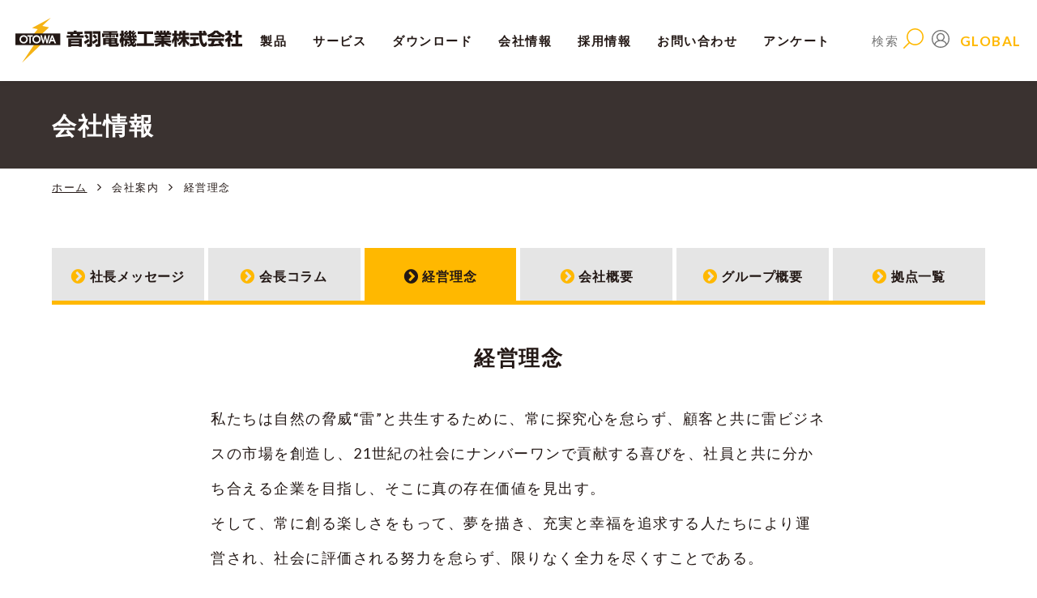

--- FILE ---
content_type: text/html; charset=UTF-8
request_url: https://www.otowadenki.co.jp/profile2/
body_size: 62558
content:
<!DOCTYPE html>
<html lang="ja">

<head prefix="og: https://ogp.me/ns# fb: https://ogp.me/ns/fb# website: https://ogp.me/ns/website#">
  <meta charset="UTF-8">

  <title>会社案内 &#8211; 経営理念 | 音羽電機工業 – 雷サージ対策、SPD、避雷器、耐雷トランス</title>

        <meta name="robots" content="index, follow">
    <meta name="googlebot" content="index, follow">
        <meta name="keywords" content="会社案内 – 経営理念">
    <meta name="description" content="経営理念のページです。私たちは自然の脅威“雷”と共生するために、常に探究心を怠らず、顧客と共に雷ビジネスの市場を創造し、21世紀の社会にナンバーワンで貢献する喜びを、社員と共に分かち合える企業を目指し、そこに真の存在価値を見出す。">
    <meta name="format-detection" content="telephone=no,address=no,email=no">
  <meta name="viewport" content="width=device-width,initial-scale=1.0">
  <meta http-equiv="X-UA-Compatible" content="IE=edge, chrome=1">
            <link rel="canonical" href="https://www.otowadenki.co.jp/profile2/">
          <link rel="icon" type="image/png" href="https://www.otowadenki.co.jp/cms/wp-content/themes/otowa/img/common/favicon.png">
  <link rel="apple-touch-icon" href="https://www.otowadenki.co.jp/cms/wp-content/themes/otowa/img/common/apple-touch-icon.png">
  <link href="https://maxcdn.bootstrapcdn.com/font-awesome/4.7.0/css/font-awesome.min.css" rel="stylesheet">
  <link href="https://fonts.googleapis.com/css?family=Lato:100,300,400,700,900" rel="stylesheet">
  <link rel="stylesheet" href="https://www.otowadenki.co.jp/cms/wp-content/themes/otowa/css/default.css">
  <link rel="stylesheet" href="https://www.otowadenki.co.jp/cms/wp-content/themes/otowa/css/common.css">
  <link rel="stylesheet" href="https://www.otowadenki.co.jp/cms/wp-content/themes/otowa/css/page.css">
  <link rel="stylesheet" href="https://www.otowadenki.co.jp/cms/wp-content/themes/otowa/css/sys.php">
  <link rel="stylesheet" href="https://www.otowadenki.co.jp/cms/wp-content/themes/otowa/css/sp.css">
  <link rel="stylesheet" href="https://www.otowadenki.co.jp/cms/wp-content/themes/otowa/css/slick.css">
  <link rel="stylesheet" href="https://www.otowadenki.co.jp/cms/wp-content/themes/otowa/css/lity.css">
  <link rel="stylesheet" href="https://www.otowadenki.co.jp/cms/wp-content/themes/otowa/css/lightcase.css">
  <link rel="stylesheet" href="https://www.otowadenki.co.jp/cms/wp-content/themes/otowa/css/certificate.css">
  <link rel="stylesheet" href="https://www.otowadenki.co.jp/cms/wp-content/themes/otowa/css/tabs.css">
  <link rel="stylesheet" href="https://www.otowadenki.co.jp/cms/wp-content/themes/otowa/css/header.css">
                      <link rel="stylesheet" href="https://www.otowadenki.co.jp/cms/wp-content/themes/otowa/css/tab.css">
  <link rel="stylesheet" href="https://www.otowadenki.co.jp/cms/wp-content/themes/otowa/assets/css/otowa.min.css">

  <!-- Global site tag (gtag.js) - Google Analytics -->
  <script async src="https://www.googletagmanager.com/gtag/js?id=UA-64034992-16"></script>
  <script>
    window.dataLayer = window.dataLayer || [];

    function gtag() {
      dataLayer.push(arguments);
    }
    gtag('js', new Date());

    gtag('config', 'UA-64034992-16');
  </script>

  <script id="_bownow_ts">
    var _bownow_ts = document.createElement('script');
    _bownow_ts.charset = 'utf-8';
    _bownow_ts.src = 'https://contents.bownow.jp/js/UTC_586d66990c30e88082a2/trace.js';
    document.getElementsByTagName('head')[0].appendChild(_bownow_ts);
  </script>

  <!-- Global site tag (gtag.js) - Google Ads: 806753143 -->
  <script async src="https://www.googletagmanager.com/gtag/js?id=AW-806753143"></script>
  <script>
    window.dataLayer = window.dataLayer || [];

    function gtag() {
      dataLayer.push(arguments);
    }
    gtag('js', new Date());
    gtag('config', 'AW-806753143');
  </script>

  <!-- Google Tag Manager -->
  <script>
    (function (w, d, s, l, i) {
      w[l] = w[l] || [];
      w[l].push({
        'gtm.start': new Date().getTime(),
        event: 'gtm.js'
      });
      var f = d.getElementsByTagName(s)[0],
        j = d.createElement(s),
        dl = l != 'dataLayer' ? '&l=' + l : '';
      j.async = true;
      j.src =
        'https://www.googletagmanager.com/gtm.js?id=' + i + dl;
      f.parentNode.insertBefore(j, f);
    })(window, document, 'script', 'dataLayer', 'GTM-P4PSQZT');
  </script>
  <!-- End Google Tag Manager -->
    
<!-- SEO SIMPLE PACK 2.3.1 -->
<title>会社案内 &#8211; 経営理念 | 音羽電機工業 – 雷サージ対策、SPD、避雷器、耐雷トランス</title>
<meta name="description" content="社長メッセージ 会長コラム 経営理念 会社概要 グループ概要 拠点一覧 経営理念 私たちは自然の脅威“雷”と共生するために、常に探究心を怠らず、顧客と共に雷ビジネスの市場を創造し、21世紀の社会にナンバーワンで貢献する喜びを、社員と共に分か">
<link rel="canonical" href="https://www.otowadenki.co.jp/profile2/">
<meta property="og:locale" content="ja_JP">
<meta property="og:image" content="https://www.otowadenki.co.jp/cms/wp-content/uploads/2022/03/otowarogo1-1.jpg">
<meta property="og:title" content="会社案内 &#8211; 経営理念 | 音羽電機工業 – 雷サージ対策、SPD、避雷器、耐雷トランス">
<meta property="og:description" content="社長メッセージ 会長コラム 経営理念 会社概要 グループ概要 拠点一覧 経営理念 私たちは自然の脅威“雷”と共生するために、常に探究心を怠らず、顧客と共に雷ビジネスの市場を創造し、21世紀の社会にナンバーワンで貢献する喜びを、社員と共に分か">
<meta property="og:url" content="https://www.otowadenki.co.jp/profile2/">
<meta property="og:site_name" content="音羽電機工業 – 雷サージ対策、SPD、避雷器、耐雷トランス">
<meta property="og:type" content="article">
<meta property="fb:app_id" content="2363890260415950">
<meta property="article:publisher" content="https://www.facebook.com/profile.php?id=100022293678868">
<meta name="twitter:card" content="summary">
<meta name="twitter:site" content="otowa_elec">
<!-- / SEO SIMPLE PACK -->

<meta name="cdp-version" content="1.4.9" /><script type="text/javascript">
	window._se_plugin_version = '8.1.9';
</script>
</head>
<body data-rsssl=1 id="lower" class="company profile">

<!-- Google Tag Manager (noscript) -->
<noscript><iframe src="https://www.googletagmanager.com/ns.html?id=GTM-P4PSQZT"
height="0" width="0" style="display:none;visibility:hidden"></iframe></noscript>
<!-- End Google Tag Manager (noscript) -->

<header>

<div id="header" class="clm">

<div class="site_id"><a href="https://www.otowadenki.co.jp/"><img src="https://www.otowadenki.co.jp/cms/wp-content/themes/otowa/img/common/logo.svg" alt="音羽電機工業株式会社"/></a></div>

<div id="search" class="resp_search">

    <p><i><img src="https://www.otowadenki.co.jp/cms/wp-content/themes/otowa/img/common/icon_search.svg" alt="オンラインショップ" class="svg" /></i></p>

    <div class="s_nav">

        <div class="s_nav_in service_nav">

            <div class="main_nav">

                <div class="search_box">

                    <form action="https://www.otowadenki.co.jp" autocomplete="on" method="get">
                        <div><input name="s" id="s" type="text" placeholder="検索ワードを入力してください"></div>
                        <button id="search_submit" type="submit" value="Rechercher"><i class="fa fa-search" aria-hidden="true"></i></button>
                    </form>

                    <!-- / .search_box -->
                </div>

                <!-- / .main_nav -->
            </div>

            <!-- / .s_nav_in -->
        </div>

        <!-- / .s_nav -->
    </div>

    <!-- / #search -->
</div>

<div id="nav">

    <div class="site_id"><a href="https://www.otowadenki.co.jp/"><img src="https://www.otowadenki.co.jp/cms/wp-content/themes/otowa/img/common/logo.svg" alt="音羽電機工業株式会社" /></a></div>

    <nav id="g_nav">

        <ul>

            <li>

                <span >製品</span>


                <div class="s_nav">

                    <div class="s_nav_in products_nav">

                        <div class="main_nav">

                            <div class="search_box">

                                <form action="https://www.otowadenki.co.jp">
                                    <input name="s" id="s" type="text" placeholder="形式、用途、製品名で探す（例）RS485回線">
                                    <input type="hidden" value="item" name="post_type" id="post_type">
                                    <button id="search_product" type="submit"><i class="fa fa-search" aria-hidden="true"></i></button>
                                </form>

                                <!-- / .search_box -->
                            </div>

                            <div class="i_nav_box">

                                <div class="i_nav">

                                    <section>

                                        <div class="nav_hd_01"><a href="https://www.otowadenki.co.jp/products_list13">Ecologyシリーズ</a></div>

                                    </section>

                                    <section>

                                        <div class="nav_hd_01"><a href="https://www.otowadenki.co.jp/products_list01">電源用SPD クラスⅠ</a></div>

                                        <div class="nav_list">

                                            <ul>
                                                <li><a href="https://www.otowadenki.co.jp/products_list01/#c01">電源用SPD クラスⅠ</a></li>
                                            </ul>

                                            <!-- / .nav_list -->
                                        </div>

                                    </section>

                                    <section>

                                        <div class="nav_hd_01"><a href="https://www.otowadenki.co.jp/products_list02">電源用SPD クラスⅡ</a></div>

                                        <div class="nav_list">

                                            <ul>
                                                <li><a href="https://www.otowadenki.co.jp/products_list02/#c01">電源用SPD クラスⅡ</a></li>
                                                <li><a href="https://www.otowadenki.co.jp/products_list02/#c02">新エネルギー用SPD</a></li>
                                                <li><a href="https://www.otowadenki.co.jp/products_list02/#c03">装置用SPD</a></li>
                                            </ul>

                                            <!-- / .nav_list -->
                                        </div>

                                    </section>

                                    <section>

                                        <div class="nav_hd_01"><a href="https://www.otowadenki.co.jp/products_list11">接地間用SPD</a></div>

                                        <div class="nav_list">

                                            <ul>
                                                <li><a href="https://www.otowadenki.co.jp/products_list11/#c01">接地間用SPD クラスⅠ</a></li>
                                            </ul>

                                            <!-- / .nav_list -->
                                        </div>

                                    </section>

                                    <section>

                                        <div class="nav_hd_01"><a href="https://www.otowadenki.co.jp/products_list03">SPD盤・その他電源用避雷器</a></div>

                                        <div class="nav_list">

                                            <ul>
                                                <li><a href="https://www.otowadenki.co.jp/products_list03/#c01">SPD外部分離器</a></li>
                                                <li><a href="https://www.otowadenki.co.jp/products_list03/#c02">SPD盤</a></li>
                                                <li><a href="https://www.otowadenki.co.jp/products_list03/#c03">その他電源用避雷器</a></li>
                                            </ul>

                                            <!-- / .nav_list -->
                                        </div>

                                    </section>
                                </div>

                                <div class="i_nav">

                                    <section>

                                        <div class="nav_hd_01"><a href="https://www.otowadenki.co.jp/products_list04">信号回線用SPD・避雷器</a></div>

                                        <div class="nav_list">

                                            <ul>
                                                <li><a href="https://www.otowadenki.co.jp/products_list04/#c01">信号回線用SPD・避雷器</a></li>
                                            </ul>

                                            <!-- / .nav_list -->
                                        </div>

                                    </section>

                                    <!-- / .i_nav -->

                                    <section>

                                        <div class="nav_hd_01"><a href="https://www.otowadenki.co.jp/products_list05">LAN用SPD・同軸ケーブル用SPD</a></div>

                                        <div class="nav_list">

                                            <ul>
                                                <li><a href="https://www.otowadenki.co.jp/products_list05/#c01">LAN用SPD・避雷器</a></li>
                                                <li><a href="https://www.otowadenki.co.jp/products_list05/#c07">同軸ケーブル用SPD N型コネクタ</a></li>
                                                <li><a href="https://www.otowadenki.co.jp/products_list05/#c08">同軸ケーブル用SPD BNC型コネクタ（ITVカメラ用）</a></li>
                                                <li><a href="https://www.otowadenki.co.jp/products_list05/#c09">同軸ケーブル用SPD F型コネクタ（TV用）</a></li>
                                                <li><a href="https://www.otowadenki.co.jp/products_list05/#c04">同軸ケーブル用SPD 付属機器</a></li>
                                            </ul>

                                            <!-- / .nav_list -->
                                        </div>

                                    </section>

                                    <section>

                                        <div class="nav_hd_01"><a href="https://www.otowadenki.co.jp/products_list06">耐雷トランス</a></div>

                                        <div class="nav_list">

                                            <ul>
                                                <li><a href="https://www.otowadenki.co.jp/products_list06/#c01">電源用耐雷トランス</a></li>
                                            </ul>

                                            <!-- / .nav_list -->
                                        </div>

                                    </section>

                                    <section>

                                        <div class="nav_hd_01"><a href="https://www.otowadenki.co.jp/products_list07">高圧用避雷器</a></div>

                                        <div class="nav_list">

                                            <ul>
                                                <li><a href="https://www.otowadenki.co.jp/products_list07/#c01">高圧配電用避雷器</a></li>
                                                <li><a href="https://www.otowadenki.co.jp/products_list07/#c04">直流電車線路用避雷器</a></li>
                                                <li><a href="https://www.otowadenki.co.jp/products_list07/#c05">特高配電用避雷器</a></li>
                                                <li><a href="https://www.otowadenki.co.jp/products_list07/#c07">避雷器付属機器</a></li>
                                            </ul>

                                            <!-- / .nav_list -->
                                        </div>

                                    </section>

                                    <!-- / .i_nav -->
                                </div>

                                <div class="i_nav">

                                    <section>

                                        <div class="nav_hd_01"><a href="https://www.otowadenki.co.jp/products_list12">電源トラブル対策</a></div>

                                        <div class="nav_list">

                                            <ul>
                                                <li><a href="https://www.otowadenki.co.jp/products_list12/#c01">電源ブレーカ自動再投入装置</a></li>
                                                <li><a href="https://www.otowadenki.co.jp/products_list12/#c02">UPS無停電電源装置</a></li>
                                                <li><a href="https://www.otowadenki.co.jp/products_list12/#c09">瞬時電圧低下補償装置</a></li>
                                                <li><a href="https://www.otowadenki.co.jp/products_list12/#c05">非常用蓄電池・ドライビング変電器</a></li>
                                                <li><a href="https://www.otowadenki.co.jp/products_list12/#c04">電源切替盤</a></li>
                                                <li><a href="https://www.otowadenki.co.jp/products_list12/#c06">ノイズフィルタ</a></li>
                                                <li><a href="https://www.otowadenki.co.jp/products_list12/#c07">零相リアクトルコア</a></li>
                                                <li><a href="https://www.otowadenki.co.jp/products_list12/#c08">高調波引き込み現象防止装置</a></li>
                                            </ul>

                                            <!-- / .nav_list -->
                                        </div>

                                    </section>

                                    <section>

                                        <div class="nav_hd_01"><a href="https://www.otowadenki.co.jp/products_list09">家庭用避雷器</a></div>

                                        <div class="nav_list">

                                            <ul>
                                                <li><a href="https://www.otowadenki.co.jp/products_list09/#c01">家庭用避雷器</a></li>
                                            </ul>

                                            <!-- / .nav_list -->
                                        </div>

                                    </section>

                                    <section>

                                        <div class="nav_hd_01"><a href="https://www.otowadenki.co.jp/products_list08">サージ検出装置・試験器など</a></div>

                                        <div class="nav_list">

                                            <ul>
                                                <li><a href="https://www.otowadenki.co.jp/products_list08/#c01">雷検知装置</a></li>
                                                <li><a href="https://www.otowadenki.co.jp/products_list08/#c10">落雷調査報告書</a></li>
                                                <li><a href="https://www.otowadenki.co.jp/products_list08/#c03">サージ検出器</a></li>
                                                <li><a href="https://www.otowadenki.co.jp/products_list08/#c05">避雷器簡易試験器</a></li>
                                                <li><a href="https://www.otowadenki.co.jp/products_list08/#c12">サージインピーダンス計</a></li>
                                                <li><a href="https://www.otowadenki.co.jp/products_list08/#c09">インパルス発生器</a></li>
                                                <li><a href="https://www.otowadenki.co.jp/products_list08/#c06">耐電圧試験器</a></li>
                                                <li><a href="https://www.otowadenki.co.jp/products_list08/#c08">接地抵抗低減剤</a></li>
                                            </ul>

                                            <!-- / .nav_list -->
                                        </div>

                                    </section>

                                    <!-- / .i_nav -->
                                </div>

                                <!-- / .i_nav_box -->
                            </div>

                            <!-- / .main_nav -->
                        </div>

                        <div class="sub_nav">

                            <div class="i_nav_box">

                                <div class="i_nav">

                                    <section>

                                        <div class="nav_hd_01">その他</div>

                                        <div class="nav_list">

                                            <ul>
                                                <li><a href="https://www.otowadenki.co.jp/case">事例から探す</a></li>
                                                <li><a href="https://www.otowadenki.co.jp/cms/wp-content/uploads/catalog/#target/page_no=221" target="_blank">生産終了/推奨代替機種</a></li>
                                            </ul>

                                            <!-- / .nav_list -->
                                        </div>

                                    </section>

                                    <section>

                                        <div class="nav_hd_01"><a href="https://www.otowadenki.co.jp/download">資料ダウンロード</a></div>

                                        <div class="nav_list">

                                            <ul>
                                                <li><a href="https://www.otowadenki.co.jp/download#catalog">総合カタログ</a></li>
                                                <li><a href="https://www.otowadenki.co.jp/download#handbook">技術情報</a></li>
                                                <li><a href="https://www.otowadenki.co.jp/download#cad">製品カタログ、CAD、仕様書、取扱説明書</a></li>
                                            </ul>

                                            <!-- / .nav_list -->
                                        </div>

                                    </section>

                                    <!-- / .i_nav -->
                                </div>

                                <!-- / .i_nav_box -->
                            </div>

                            <!-- / .sub_nav -->
                        </div>

                        <!-- / .s_nav_in -->
                    </div>

                    <!-- / .s_nav -->
                </div>

            </li>

            <li>

                <span>サービス</span>

                    <div class="s_nav">

                        <div class="s_nav_in service_nav">

                            <div class="main_nav">

                                <div class="i_nav_box">

                                    <div class="i_nav">

                                        <section>

                                            <div class="nav_hd_01"><a href="https://www.otowadenki.co.jp/consulting">雷対策コンサルティング</a></div>

                                            <div class="nav_list">

                                                <ul>
                                                    <li><a href="https://www.otowadenki.co.jp/consulting">現地調査</a></li>
                                                    <li><a href="https://www.otowadenki.co.jp/consulting2">免雷設計</a></li>
                                                    <li><a href="https://www.otowadenki.co.jp/consulting3">耐雷工事</a></li>
                                                    <li><a href="https://www.otowadenki.co.jp/consulting4">メンテナンス</a></li>
                                                </ul>

                                                <!-- / .nav_list -->
                                            </div>

                                        </section>

                                        <section>

                                            <div class="nav_hd_01"><a href="https://www.otowadenki.co.jp/ground01">接地コンサルティング</a></div>

                                            <div class="nav_list">

                                                <ul>
                                                    <li><a href="https://www.otowadenki.co.jp/ground01#solarpower_sec">メガソーラの接地工事</a></li>
                                                    <li><a href="https://www.otowadenki.co.jp/ground02">大地低効率測定・解析</a></li>
                                                    <li><a href="https://www.otowadenki.co.jp/ground03">電圧降下法による測定</a></li>
                                                    <li><a href="https://www.otowadenki.co.jp/ground04">迷走電流の測定・調査</a></li>
                                                    <li><a href="https://www.otowadenki.co.jp/ground05">サージインピーダンス測定</a></li>
                                                </ul>

                                                <!-- / .nav_list -->
                                            </div>

                                        </section>

                                        <section>

                                            <div class="nav_hd_01"><a href="https://www.otowadenki.co.jp/service#support_sec">各種サービス</a></div>

                                            <div class="nav_list">

                                                <ul>
                                                    <li><a href="https://www.otowadenki.co.jp/certificate">落雷調査報告書 発行サービス</a></li>
                                                    <li><a href="https://www.otowadenki.co.jp/online_consultation">オンライン雷相談</a></li>
                                                    <li><a href="https://www.otowadenki.co.jp/video">動画サービス</a></li>
                                                    <li><a href="https://www.otowadenki.co.jp/rental">製品レンタルサービス</a></li>
                                                    <li><a href="https://www.otowadenki.co.jp/school">学校雷対策 雷レーダー</a></li>
                                                    <li><a href="https://www.otowadenki.co.jp/dron">ドローン事業</a></li>
                                                </ul>

                                                <!-- / .nav_list -->
                                            </div>

                                        </section>

                                        <!-- / .i_nav -->
                                    </div>

                                    <div class="i_nav">

                                        <section>

                                            <div class="nav_hd_01"><a href="https://www.otowadenki.co.jp/powertrouble01">電源トラブル対策</a></div>

                                            <div class="nav_list">

                                                <ul class="nav_list">
                                                    <li><a href="https://www.otowadenki.co.jp/powertrouble02">瞬低・停電対策</a></li>
                                                    <li><a href="https://www.otowadenki.co.jp/powertrouble03">停電対策 UPS無停電電源装置</a></li>
                                                    <li><a href="https://www.otowadenki.co.jp/anshin">非常用バックアップ電源 安心&mdash;あんしん&mdash;</a></li>
                                                    <li><a href="https://www.otowadenki.co.jp/powertrouble04">瞬低対策 瞬時電圧低下補償装置</a></li>
                                                    <li><a href="https://www.otowadenki.co.jp/basic7">ノイズ対策</a></li>
                                                </ul>

                                                <!-- / .nav_list -->
                                            </div>

                                        </section>

                                        <section>

                                            <div class="nav_hd_01"><a href="https://www.otowadenki.co.jp/trust">受託試験サービス</a></div>

                                            <div class="nav_list">

                                                <ul class="nav_list">
                                                    <li><a href="https://www.otowadenki.co.jp/trust">雷サージ試験</a></li>
                                                    <li><a href="https://www.otowadenki.co.jp/trust3">EMCノイズ測定・診断</a></li>
                                                </ul>

                                                <!-- / .nav_list -->
                                            </div>

                                        </section>

                                        <section>

                                            <div class="nav_hd_01"><a href="https://www.otowadenki.co.jp/tech">技術情報</a></div>

                                            <div class="nav_list">

                                                <ul>
                                                    <li><a href="https://www.otowadenki.co.jp/basic">雷対策製品の知識</a></li>
                                                    <li><a href="https://www.otowadenki.co.jp/necessity1">雷対策のポイント</a></li>
                                                    <li><a href="https://www.otowadenki.co.jp/equipment2">電気設備の耐雷対策</a></li>
                                                    <li><a href="https://www.otowadenki.co.jp/jis1">JIS概要</a></li>
                                                    <li><a href="https://www.otowadenki.co.jp/regulation1">各種法令・規格</a></li>
                                                    <li><a href="https://www.otowadenki.co.jp/glossary">用語集</a></li>
                                                    <li><a href="https://www.otowadenki.co.jp/download#handbook">技術情報ハンドブック（PDF）</a></li>
                                                </ul>

                                                <!-- / .nav_list -->
                                            </div>

                                        </section>

                                        <!-- / .i_nav -->
                                    </div>

                                    <div class="i_nav">

                                        <section>

                                            <div class="nav_hd_01"><a href="https://www.otowadenki.co.jp/case">導入事例</a></div>

                                            <div class="nav_list">

                                                <dl>
                                                    <dt><a href="https://www.otowadenki.co.jp/case#cs_facility">施設別</a></dt>
                                                    <dd>
                                                        <ul>
                                                            <li><a href="https://www.otowadenki.co.jp/case/birukenhiku">ビル</a></li>
                                                            <li><a href="https://www.otowadenki.co.jp/case/koujou">工場</a></li>
                                                            <li><a href="https://www.otowadenki.co.jp/case/mizusyorisisetu">水処理施設</a></li>
                                                            <li><a href="https://www.otowadenki.co.jp/case/tetudo">鉄道システム</a></li>
                                                            <li><a href="https://www.otowadenki.co.jp/case/haidensisutemu">配電システム</a></li>
                                                            <li><a href="https://www.otowadenki.co.jp/case/huryokuhatuden">風力発電</a></li>
                                                            <li><a href="https://www.otowadenki.co.jp/case/solar-power-generation-system">太陽光発電システム</a></li>
                                                        </ul>
                                                    </dd>
                                                </dl>

                                                <dl>
                                                    <dt><a href="https://www.otowadenki.co.jp/case#cs_facilities">設備別</a></dt>
                                                    <dd>
                                                        <ul>
                                                            <li><a href="https://www.otowadenki.co.jp/case/power-supply-ground">電源 / 接地</a></li>
                                                            <li><a href="https://www.otowadenki.co.jp/case/fire-alarm-system">自動火災報知設備</a></li>
                                                            <li><a href="https://www.otowadenki.co.jp/case/itv-surveillance-camera">ITV・監視カメラ</a></li>
                                                            <li><a href="https://www.otowadenki.co.jp/case/television-receiver">TV受像機</a></li>
                                                            <li><a href="https://www.otowadenki.co.jp/case/industrial-robot">産業用ロボット</a></li>
                                                            <li><a href="https://www.otowadenki.co.jp/case/ev-charging-stations">EV充電スタンド</a></li>
                                                            <li><a href="https://www.otowadenki.co.jp/case/lan-system">LANシステム</a></li>
                                                            <li><a href="https://www.otowadenki.co.jp/case/telephone-exchange">PBX電話交換機</a></li>
                                                            <li><a href="https://www.otowadenki.co.jp/case/powcentral-monitoring-device">中央監視装置</a></li>
                                                            <li><a href="https://www.otowadenki.co.jp/case/broadcasting-equipment">非常用・業務用放送設備</a></li>
                                                            <li><a href="https://www.otowadenki.co.jp/case/pump">ポンプ制御盤</a></li>
                                                            <li><a href="https://www.otowadenki.co.jp/case/entry-and-exit-control">入退出管理システム</a></li>
                                                            <li><a href="https://www.otowadenki.co.jp/case/outdoor-lighting-facilities">屋外照明設備</a></li>
                                                        </ul>
                                                    </dd>
                                                </dl>

                                                <!-- / .nav_list -->
                                            </div>

                                        </section>

                                        <!-- / .i_nav -->
                                    </div>

                                    <!-- / .i_nav_box -->
                                </div>

                                <!-- / .main_nav -->
                            </div>

                            <div class="sub_nav">

                                <div class="i_nav_box">

                                    <div class="i_nav">

                                        <section>

                                            <div class="nav_hd_01"><a href="https://www.otowadenki.co.jp/service">サービスTOP</a></div>

                                        </section>

                                        <!-- / .i_nav -->
                                    </div>

                                    <!-- / .i_nav_box -->
                                </div>

                                <!-- / .sub_nav -->
                            </div>

                            <!-- / .s_nav_in -->
                        </div>

                        <!-- / .s_nav -->
                    </div>

            </li>

            <li>

                <span>ダウンロード</span>

                    <div class="s_nav">

                        <div class="s_nav_in download_nav">

                            <div class="main_nav">

                                <div class="i_nav_box">

                                    <div class="i_nav">

                                        <section>

                                            <div class="nav_hd_01"><a href="https://www.otowadenki.co.jp/download#catalog">総合カタログ</a></div>

                                        </section>

                                        <!-- / .i_nav -->
                                    </div>

                                    <div class="i_nav">

                                        <section>

                                            <div class="nav_hd_01"><a href="https://www.otowadenki.co.jp/download#handbook">技術情報</a></div>

                                        </section>

                                        <!-- / .i_nav -->
                                    </div>

                                    <div class="i_nav">

                                        <section>

                                            <div class="nav_hd_01"><a href="https://www.otowadenki.co.jp/download#cad">製品カタログ、CAD、仕様書、取扱説明書</a></div>

                                            <div class="nav_list">

                                                <ul>
                                                    <li><a href="https://www.otowadenki.co.jp/download#cad">電源用SPD クラスⅠ</a></li>
                                                    <li><a href="https://www.otowadenki.co.jp/download#cad01">電源用SPD クラスⅡ</a></li>
                                                    <li><a href="https://www.otowadenki.co.jp/download#cad02">接地間用SPD</a></li>
                                                    <li><a href="https://www.otowadenki.co.jp/download#cad03">SPD盤・その他電源用避雷器</a></li>
                                                    <li><a href="https://www.otowadenki.co.jp/download#cad04">信号回線用SPD・避雷器</a></li>
                                                    <li><a href="https://www.otowadenki.co.jp/download#cad05">LAN用SPD・同軸ケーブル用SPD</a></li>
                                                    <li><a href="https://www.otowadenki.co.jp/download#cad06">耐雷トランス</a></li>
                                                    <li><a href="https://www.otowadenki.co.jp/download#cad07">高圧用避雷器</a></li>
                                                    <li><a href="https://www.otowadenki.co.jp/download#cad08">電源トラブル対策</a></li>
                                                    <li><a href="https://www.otowadenki.co.jp/download#cad09">家庭用避雷器</a></li>
                                                    <li><a href="https://www.otowadenki.co.jp/download#cad10">サージ検出装置・試験器など</a></li>
                                                </ul>

                                                <!-- / .nav_list -->
                                            </div>

                                        </section>

                                        <!-- / .i_nav -->
                                    </div>

                                    <!-- / .i_nav_box -->
                                </div>

                                <!-- / .main_nav -->
                            </div>

                            <div class="sub_nav">

                                <div class="i_nav_box">

                                    <div class="i_nav">

                                        <section>

                                            <div class="nav_hd_01"><a href="https://www.otowadenki.co.jp/download">ダウンロードTOP</a></div>

                                        </section>

                                        <!-- / .i_nav -->
                                    </div>

                                    <!-- / .i_nav_box -->
                                </div>

                                <!-- / .sub_nav -->
                            </div>

                            <!-- / .s_nav_in -->
                        </div>

                        <!-- / .s_nav -->
                    </div>

            </li>

            <li>

                <span>会社情報</span>

                    <div class="s_nav">

                        <div class="s_nav_in company_nav">

                            <div class="main_nav">

                                <div class="i_nav_box">

                                    <div class="i_nav">

                                        <section>

                                            <div class="nav_hd_01">会社案内</div>

                                            <div class="nav_list">

                                                <ul>
                                                    <li><a href="https://www.otowadenki.co.jp/profile">社長メッセージ</a></li>
                                                    <li><a href="https://www.otowadenki.co.jp/president">会長コラム</a></li>
                                                                                                <li><a href="https://www.otowadenki.co.jp/profile2">経営理念</a></li>
                                                <li><a href="https://www.otowadenki.co.jp/profile3">会社概要</a></li>
                                                <li><a href="https://www.otowadenki.co.jp/profile4">グループ概要</a></li>
                                                <li><a href="https://www.otowadenki.co.jp/offices">拠点一覧</a></li>
                                                </ul>

                                                <!-- / .nav_list -->
                                            </div>

                                        </section>

                                        <!-- / .i_nav -->
                                    </div>

                                    <div class="i_nav">

                                        <section>

                                            <div class="nav_hd_01">歴史</div>

                                            <div class="nav_list">

                                                <ul>
                                                    <li><a href="https://www.otowadenki.co.jp/historical">沿革</a></li>
                                                    <li><a href="https://www.otowadenki.co.jp/historical2">表彰履歴</a></li>
                                                </ul>

                                                <!-- / .nav_list -->
                                            </div>

                                        </section>

                                        <!-- / .i_nav -->
                                    </div>

                                    <div class="i_nav">

                                        <section>

                                            <div class="nav_hd_01">サステナビリティ</div>

                                            <div class="nav_list">

                                                <ul>
                                                    <li><a href="https://www.otowadenki.co.jp/sdgs-otowa">SDGsへの取り組み</a></li>
                                                    <li><a href="https://www.otowadenki.co.jp/prevention">公正な研究活動の推進</a></li>
                                                    <li><a href="https://www.otowadenki.co.jp/announce">健康経営宣言</a></li>
                                                    <li><a href="https://www.otowadenki.co.jp/recruit5">一般事業主行動計画</a></li>
                                                    <li><a href="https://www.otowadenki.co.jp/ecology">環境への取り組み</a></li>
                                                </ul>

                                                <!-- / .nav_list -->
                                            </div>

                                        </section>

                                        <!-- / .i_nav -->
                                    </div>

                                    <!-- / .i_nav_box -->
                                </div>

                                <!-- / .main_nav -->
                            </div>

                            <!-- / .s_nav_in -->
                        </div>

                        <!-- / .s_nav -->
                    </div>

            </li>


            <li>

                <span>採用情報</span>

                    <div class="s_nav">

                        <div class="s_nav_in company_nav">

                            <div class="main_nav">

                                <div class="i_nav_box">

                                    <div class="i_nav">

                                        <section>

                                            <div class="nav_hd_01">採用情報</div>

                                            <div class="nav_list">

                                                <ul>
                                                    <li><a href="https://www.otowadenki.co.jp/recruit">採用情報TOP</a></li>
                                                    <li><a href="https://www.otowadenki.co.jp/recruit7">応募者へのメッセージ</a></li>
                                                    <li><a href="https://www.otowadenki.co.jp/recruit2">職場紹介</a></li>
                                                    <li><a href="https://www.otowadenki.co.jp/recruit4">採用基本情報</a></li>
                                                </ul>

                                                <!-- / .nav_list -->
                                            </div>

                                        </section>

                                        <!-- / .i_nav -->
                                    </div>

                                    <!-- / .i_nav_box -->
                                </div>

                                <!-- / .main_nav -->
                            </div>

                            <!-- / .s_nav_in -->
                        </div>

                        <!-- / .s_nav -->
                    </div>

            </li>

            <li>

                <span>お問い合わせ</span>

                    <div class="s_nav">

                        <div class="s_nav_in contact_nav">

                            <div class="main_nav">

                                <div class="i_nav_box">

                                    <div class="i_nav">

                                        <section>

                                            <div class="nav_hd_01"><a href="https://www.otowadenki.co.jp/contact" >お問い合わせ</a></div>

                                        </section>

                                        <!-- / .i_nav -->
                                    </div>

                                    <div class="i_nav">

                                        <section>

                                            <div class="nav_hd_01"><a href="https://www.otowadenki.co.jp/contact/#contact_list2" >価格・見積依頼</a></div>

                                        </section>

                                        <!-- / .i_nav -->
                                    </div>

                                    <div class="i_nav">

                                        <section>

                                            <div class="nav_hd_01"><a href="https://www.otowadenki.co.jp/contact/#contact_list3" >カタログ請求</a></div>

                                        </section>

                                        <!-- / .i_nav -->
                                    </div>

                                    <!-- / .i_nav_box -->
                                </div>

                                <!-- / .main_nav -->
                            </div>

                            <!-- / .s_nav_in -->
                        </div>

                        <!-- / .s_nav -->
                    </div>

            </li>
            <li>

                <span class=""><a href="https://www.otowadenki.co.jp/enquete">アンケート</a></span>

            </li>

        </ul>

        <!-- / #g_nav -->
    </nav>

    <nav id="u_nav">

        <div id="search">

            <p><span>検索</span><i><img src="https://www.otowadenki.co.jp/cms/wp-content/themes/otowa/img/common/icon_search.svg" alt="オンラインショップ" class="svg" /></i></p>

            <div class="s_nav">

                <div class="s_nav_in service_nav">

                    <div class="main_nav">

                        <div class="search_box">

                            <form action="https://www.otowadenki.co.jp" autocomplete="on" method="get">
                                <div><input name="s" id="s" type="text" placeholder="検索ワードを入力してください"></div>
                                <button id="search_submit" type="submit" value="Rechercher"><i class="fa fa-search" aria-hidden="true"></i></button>
                            </form>

                            <!-- / .search_box -->
                        </div>

                        <!-- / .main_nav -->
                    </div>

                    <!-- / .s_nav_in -->
                </div>

                <!-- / .s_nav -->
            </div>

            <!-- / #search -->
        </div>



        <div id="login">

            <a href="https://www.otowadenki.co.jp/login"><i><img src="https://www.otowadenki.co.jp/cms/wp-content/themes/otowa/img/common/icon_user.svg" alt="ログイン" class="svg" /></i></a>

            <!-- / #login -->
        </div>

        <div id="global_btn">

            <a href="#">GLOBAL</a>

            <ul>
                <li><a href="http://www.otowadenki.com" target="_blank">ENGLISH</a></li>
                <li><a href="http://www.otowa.co.kr" target="_blank" rel="noopener">KOREA</a></li>
            </ul>

            <!-- / #global_btn -->
        </div>

        <!-- / #u_nav -->
    </nav>

    <!-- / #nav -->
</div>

<div class="overlay"></div>
<div id="panel_btn"><span id="panel_btn_icon"></span></div>

<!-- / #header --></div>

</header>

<div id="main">

<div class="clm">

<h2>会社情報</h2>

<!-- / .clm --></div>

<!-- / #main --></div>

<div id="breadcrumbs">

<ol class="clm">
<li><a href="https://www.otowadenki.co.jp/">ホーム</a></li>
<li>会社案内</li>
<li>経営理念</li>
</ol>

<!-- / #breadcrumbs --></div>

<main>

<div class="clm">

<div id="company_list">

<ul class="resp-tabs-list">
<a href="https://www.otowadenki.co.jp/profile"><li><span>社長メッセージ</span></li></a>
<a href="https://www.otowadenki.co.jp/president&#039;"><li><span>会長コラム</span></li></a>
<a href="https://www.otowadenki.co.jp/profile2"><li class="current"><span>経営理念</span></li></a>
<a href="https://www.otowadenki.co.jp/profile3"><li><span>会社概要</span></li></a>
<a href="https://www.otowadenki.co.jp/profile4"><li><span>グループ概要</span></li></a>
<a href="https://www.otowadenki.co.jp/offices"><li><span>拠点一覧</span></li></a>
</ul>

<div class="resp-tabs-container">

<section id="philosophy" class="fadeIn">

<section>

<h1 class="heading07">経営理念</h1>

<div class="company_box_in">

<p>私たちは自然の脅威“雷”と共生するために、常に探究心を怠らず、顧客と共に雷ビジネスの市場を創造し、21世紀の社会にナンバーワンで貢献する喜びを、社員と共に分かち合える企業を目指し、そこに真の存在価値を見出す。<br>そして、常に創る楽しさをもって、夢を描き、充実と幸福を追求する人たちにより運営され、社会に評価される努力を怠らず、限りなく全力を尽くすことである。</p>

<!-- / .company_box_in --></div>

</section>

<section>

<h1 class="heading07">社是</h1>

<div class="company_box_in">

<p class="creed">キラリと光れ</p>

<figure><img src="https://www.otowadenki.co.jp/cms/wp-content/themes/otowa/img/common/symbol.svg" alt=""/></figure>

<!-- / .profile_txt --></div>

</section>

<!-- / #philosophy --></section>


<!-- / #resp-tabs-container --></div>

<!-- / #company_list --></div>

<nav class="l_nav nav04">

<ul>
<li><a href="https://www.otowadenki.co.jp/profile" class="current">会社案内</a></li>
<li><a href="https://www.otowadenki.co.jp/historical">歴史</a></li>
<li><a href="https://www.otowadenki.co.jp/sdgs">サステナビリティ</a></li>
<li><a href="https://www.otowadenki.co.jp/recruit">採用情報</a></li>
</ul>

<!-- / #l_nav --></nav>

<!-- / .clm --></div>

</main>
<footer>

	<div id="f_above">

		<div id="f_above_in" class="clm">

			<p>「免雷」は音羽電機工業株式会社の登録商標です。</p>

			<dl>
				<dt>Follow us</dt>
				<dd>
					<ul>

													<li class="tw"><a href="https://twitter.com/otowa_elec" target="_blank"><svg xmlns="http://www.w3.org/2000/svg" style="color:white;" width="16" height="16" fill="currentColor" class="bi bi-twitter-x" viewBox="0 0 16 16">
										<path d="M12.6.75h2.454l-5.36 6.142L16 15.25h-4.937l-3.867-5.07-4.425 5.07H.316l5.733-6.57L0 .75h5.063l3.495 4.633L12.601.75Zm-.86 13.028h1.36L4.323 2.145H2.865l8.875 11.633Z" />
									</svg></a></li>
							<li class="yt"><a href="https://www.youtube.com/channel/UCPfDoTImOme70kqSufA024g" target="_blank"><i class="fa fa-youtube" aria-hidden="true"></i></a></li>
											</ul>
				</dd>
			</dl>


			<!-- / #f_above_in -->
		</div>

		<!-- / #f_above -->
	</div>

	<div id="f_middle">

		<div class="clm">

			<address>

				<div id="f_tel">

					<a href="tel:0120310108">

						<div class="f_contact_txt">

							<p><span>製品に関するお問い合わせ</span><span>0120-31-0108</span></p>

							<p>受付時間：平日 09:00-17:30<span>（年末年始および祝日を除く）</span></p>

							<!-- / .f_contact_txt -->
						</div>

					</a>

					<!-- / #f_tel -->
				</div>


				<div id="f_mail">

					<a href="https://www.otowadenki.co.jp/contact">

						<div class="f_contact_txt">

							<p>メールでのお問い合わせ</p>

							<!-- / .f_contact_txt -->
						</div>
					</a>
					<!-- / #f_mail -->

				</div>

			</address>

			<div id="f_middle_in">

				<div>

					<p>サービス</p>

					<ul>
						<li><a href="https://www.otowadenki.co.jp/consulting">雷対策コンサルティング</a></li>
						<li><a href="https://www.otowadenki.co.jp/ground01">接地コンサルティング</a></li>
						<li><a href="https://www.otowadenki.co.jp/trust">受託試験サービス</a></li>
						<li><a href="https://www.otowadenki.co.jp/powertrouble01">電源トラブル対策</a></li>
						<li><a href="https://www.otowadenki.co.jp/certificate">落雷調査報告書 発行サービス</a></li>
						<li><a href="https://www.otowadenki.co.jp/online_consultation">オンライン雷相談</a></li>
						<li><a href="https://www.otowadenki.co.jp/%e9%9b%b7%e3%81%a8%e9%9b%b7%e4%bf%9d%e8%ad%b7%e6%8a%80%e8%a1%93%e3%82%bb%e3%83%9f%e3%83%8a%e3%83%bc-%e7%b5%82%e4%ba%86%e3%81%ae%e3%81%94%e6%8c%a8%e6%8b%b6-2/">セミナー情報</a></li>
						<li><a href="https://www.otowadenki.co.jp/video">動画サービス</a></li>
						<li><a href="https://www.otowadenki.co.jp/rental">製品レンタルサービス</a></li>
						<li><a href="https://www.otowadenki.co.jp/school">学校雷対策 雷レーダー</a></li>
						<li><a href="https://www.otowadenki.co.jp/dron">ドローン事業</a></li>
						<li><a href="https://www.otowadenki.co.jp/tech">技術情報</a></li>
						<li><a href="https://www.otowadenki.co.jp/case">導入事例</a></li>
					</ul>

				</div>

				<div>

					<p>製品案内</p>

					<ul>
						<li><a href="https://www.otowadenki.co.jp/products_list01">電源用SPD クラスⅠ</a></li>
						<li><a href="https://www.otowadenki.co.jp/products_list02">電源用SPD クラスⅡ</a></li>
						<li><a href="https://www.otowadenki.co.jp/products_list11">接地間用SPD</a></li>
						<li><a href="https://www.otowadenki.co.jp/products_list03">SPD盤・その他電源用避雷器</a></li>
						<li><a href="https://www.otowadenki.co.jp/products_list04">信号回線用SPD・避雷器</a></li>
						<li><a href="https://www.otowadenki.co.jp/products_list05">LAN用SPD・同軸ケーブル用SPD</a></li>
						<li><a href="https://www.otowadenki.co.jp/products_list06">耐雷トランス</a></li>
						<li><a href="https://www.otowadenki.co.jp/products_list07">高圧用避雷器</a></li>
						<li><a href="https://www.otowadenki.co.jp/products_list12">電源トラブル対策</a></li>
						<li><a href="https://www.otowadenki.co.jp/products_list09">家庭用避雷器</a></li>
						<li><a href="https://www.otowadenki.co.jp/products_list08">サージ検出装置・試験器など</a></li>
					</ul>

				</div>

				<div>

					<p>ダウンロード</p>

					<ul>
						<li><a href="https://www.otowadenki.co.jp/download#catalog">総合カタログ</a></li>
						<li><a href="https://www.otowadenki.co.jp/download#handbook">技術情報</a></li>
						<li><a href="https://www.otowadenki.co.jp/download#cad">CAD外形図、仕様書、取扱説明書</a></li>
					</ul>

				</div>

				<div>

					<p>会社情報</p>

					<ul>
						<li><a href="https://www.otowadenki.co.jp/profile">会社案内</a></li>
						<li><a href="https://www.otowadenki.co.jp/historical">歴史</a></li>
						<li><a href="https://www.otowadenki.co.jp/sdgs-otowa">サステナビリティ</a></li>
						<li><a href="https://www.otowadenki.co.jp/recruit">採用情報</a></li>
					</ul>

				</div>

				<div>

					<p>その他コンテンツ</p>

					<ul>
						<li><a href="https://www.otowadenki.co.jp/contest">雷写真コンテスト</a></li>
						<li><a href="https://www.otowadenki.co.jp/knowledge">雷の知識</a></li>
						<li><a href="https://www.otowadenki.co.jp/countermeasure">家庭でできる雷対策</a></li>
						<li><a href="https://www.otowadenki.co.jp/museum">雷のミュージアム</a></li>
						<li><a href="https://www.otowadenki.co.jp/category/seminar">ニュースリリース</a></li>
						<li><a href="https://www.otowadenki.co.jp/enquete">アンケート</a></li>
					</ul>

				</div>

				<!-- / #f_middle_in -->
			</div>

			<!-- / .clm -->
		</div>

		<!-- / #f_middle -->
	</div>

	<div id="f_below">

		<div id="f_below_in" class="clm">

			<div>

				<div class="symantec">
					<script language="JavaScript" TYPE="text/javascript" src="https://trusted-web-seal.cybertrust.ne.jp/seal/getScript?host_name=www.otowadenki.co.jp&type=33"></script>
				</div>

				<ul id="foot_nav">
					<li><a href="https://www.otowadenki.co.jp/sitepolicy">当サイトのご利用に際して</a></li>
					<li><a href="https://www.otowadenki.co.jp/privacypolicy">個人情報の取り扱い</a></li>
				</ul>

			</div>

			<div>

				<div class="symantec">
					<script language="JavaScript" TYPE="text/javascript" src="https://trusted-web-seal.cybertrust.ne.jp/seal/getScript?host_name=www.otowadenki.co.jp&type=33"></script>
				</div>

				<p>Copyright &copy; OTOWA ELECTRIC CO., LTD.</p>

			</div>

			<!-- / #f_below_in -->
		</div>

		<div id="pagetop"><a href="#"><i class="fa fa-chevron-up" aria-hidden="true"></i></a></div>

		<!-- / #f_below -->
	</div>

</footer>

<script src="https://ajax.googleapis.com/ajax/libs/jquery/1/jquery.min.js"></script>
<script src="https://www.otowadenki.co.jp/cms/wp-content/themes/otowa/js/share.js"></script>
<script src="https://www.otowadenki.co.jp/cms/wp-content/themes/otowa/js/slick.js"></script>
<script src="https://www.otowadenki.co.jp/cms/wp-content/themes/otowa/js/svg.js"></script>
<script src="https://www.otowadenki.co.jp/cms/wp-content/themes/otowa/js/menu.js"></script>
<script src="https://www.otowadenki.co.jp/cms/wp-content/themes/otowa/js/ofi.min.js"></script>
<script>
	objectFitImages("img.object-fit-img");
</script>

<script>
	$(function() {
		// プルダウン変更時に遷移
		$('select[name=pulldown1]').change(function() {
			if ($(this).val() != '') {
				window.location.href = $(this).val();
			}
		});
		// ボタンを押下時に遷移
		$('#location').click(function() {
			if ($(this).val() != '') {
				window.location.href = $('select[name=pulldown2]').val();
			}
		});
	});
</script>




<script>
	if (navigator.userAgent.match(/(iPhone|iPad|iPod|Android)/)) {
		$(document).ready(function() {
			$('#f_middle_in > div ul').hide();
			$('#f_middle_in > div > p').click(function() {
				$(this).toggleClass("active");
				$(this).siblings("#f_middle_in > div > p").removeClass("active");
				$(this).next("#f_middle_in > div ul").slideToggle();
				$(this).next("#f_middle_in > div ul").siblings("#f_middle_in > div ul").slideUp();
			});
		});
	}
</script>

</body>

</html>

--- FILE ---
content_type: text/html
request_url: https://trusted-web-seal.cybertrust.ne.jp/seal/getSeal?reqid=633a4c9b43f858f857210845ff55f330fd0e2d2e&type=33&svc=3&cmid=&host_name=www.otowadenki.co.jp&referer_param=www.otowadenki.co.jp
body_size: 2724
content:
GIF89ad H �� ���������???���������OOO���ooo���___///uvw������''(���bcc��������9=>


NOO���������V\]���{�����112���EEE������kst���emq+..@EEx�;;;���llmv}~256���XYY������]cddkl#&&�����ޚ�����{��OTUhptGLM���������}��sy|���lsw���}��������z�fll���s{|   ������                                                                                                                                                                                                                                                                                                                                                                                                                                                                                                                  !�gif4j1214    !�� Y ,    d H � �H����*\Ȱ�Ç#J�H��ŋ3j�ȱ�Ǐ C���ʕ�&�$yq�D�a�Li��I�4m̹2g�?�x�&ѣ)w�|�4hP�Ow6u
ըզE�����bV�WiJ�J�iժ?Ś�:6cO�G��|��lY�l����6�ݿ=g�+�gѡ:S�[���ǐ#K�L��e�; h�̹��ϠC�M:�!4dXYͺ��װc˞M��j �.rc��B����ȓ+_μyq+���bC
�د0�༻��ݡ�/�a��u�(� ;���k ��r�	X�QS�qٙ�@}�P�}��A����p��ħ�z|� �����~&1`�@ ^A���a��A��!�X���ȹ��`E �0BV�A�`�đ"�`B R2@�$� P���
4@�A20����[�aQ �&���B^1'qN����#�@\��V�P��(X�B#���x@�,��XpŨ@� ��-H��G��a8�`�B6`��AVh��XȈ�# �e .pY\��AK��b!pwE�ƹ*Ј���|��j�
y@qx`@���Zj����ȩ���X� �m�!$ &U�5��k�	!$�"X! (j�:g�	&x q��o��Q{��g00r�f�D&�M0���j<�@s�D���`(��(k��f�k�0�iМR� �\������td��A���÷�|��G���N�A�X�P���"Lz��<�� �	�	P�	���[�@m�m���}jr����	�>�@m�{�Ml�+�r�2*��L:�
wzM�k�O(w@��Y��<>�	H�\�6�pE����q	p@<�g��' �� |b�g��(���h �{��	�AKl�6.c�v�X[��  LeJ@��l�k�� ���� L  G8���0�(���e�=���$���
x�z��d�Ny���p�lp=����p�PH��zt� �a�9��������K�y�0,�P	�*�� @=
`�	���Ia�Z 0A���F#ճ�	FЄY���^D���g��o6�9ryQ̂ Zpq��&GXM$6!~!Hx�) ��I��,A���DE�H�&,P]vY�}>�3@!�C=����{�#�lHq>ԥ�sJ)Z�y��^��ƭRՐ�gL�\�DH�p<#,� 
�Ta��eB2!4h'��������a�ج���H�% DJ�_�@��F�bPO1��@�+	؏��!�q��΁ GH�մ�M7)��i���1���
hDB+��$#|@�0j|>��i&A�`�2@��R�*т젦=��Q�c��Z�XM�������_�²�Jֲ���hM�Z�*ԄA38�\�J׺���xͫ^���t�%��	r`�,G.��,t ���`I��d! �
�t�!* �e5{'D�
�Y�pY6����@�Y8�:�p ���B,{� ����p���Bf0���S@IV��b���rW+^�`,%�80��`��@8�Zl���lkg[]�
$� bg0��׾�͂|��\@�H,��,8`�3�@��_�\`������v��50l9`��v�)+��
D��V@�����-A�{ʔ��EN�����&�䳞u�D���l%)rI
�#�pY%�aP���ʄ!�e���Ƭy0X�rL����%/{�2`�\g;k�d泟�Ҙ4���s��b�@�Є�r^���t��S4C���hY)Z^J�#Q�D�r���W��V��հI@  ;

--- FILE ---
content_type: text/css
request_url: https://www.otowadenki.co.jp/cms/wp-content/themes/otowa/css/default.css
body_size: 3012
content:
@charset "utf-8";
/* ===================================================================
 style info : リセット及びフォントサイズ
=================================================================== */
/*
html5doctor.com Reset Stylesheet
v1.4.1
2010-03-01
Author: Richard Clark - http://richclarkdesign.com
*/

*, *:before, *:after {
    -moz-box-sizing: border-box;
    -webkit-box-sizing: border-box;
	-ms-box-sizing: border-box;
    box-sizing: border-box;
}

html, body, div, span, object, iframe,
h1, h2, h3, h4, h5, h6, p, blockquote, pre,
abbr, address, cite, code,
del, dfn, em, img, ins, kbd, q, samp,
small, strong, sub, sup, var,
b, i,
dl, dt, dd, ol, ul, li,
fieldset, form, label, legend,
table, caption, tbody, tfoot, thead, tr, th, td,
article, aside, canvas, details, figcaption, figure,
footer, header, hgroup, menu, nav, section, summary,
time, mark, audio, video {
    margin: 0;
    padding: 0;
    border: 0;
    outline: 0;
    font-size: 100%;
    vertical-align: baseline;
    background: transparent;
}

article, aside, canvas, details, figcaption, figure, picture,
footer, header, hgroup, menu, nav, section, summary, main {
    display: block;
}

nav ul {
    list-style: none;
}

ul li,
ol li {
    list-style: none;
}

address,
cite {
	font-style: normal;
}

blockquote, q {
    quotes: none;
}

blockquote:before, blockquote:after,
q:before, q:after {
    content: '';
    content: none;
}

a {
    margin: 0;
    padding: 0;
    border: 0;
	outline: none;
    font-size: 100%;
    vertical-align: baseline;
    background: transparent;
}

img {
    max-width: 100%;
    height: auto;
    vertical-align: bottom;
}

iframe, video {
	vertical-align: bottom;
}

ins {
    background-color: #ff9;
    color: #000;
    text-decoration: none;
}

mark {
    background-color: #ff9;
    color: #000;
    font-style: italic;
    font-weight: bold;
}

del {
    text-decoration: line-through;
}

abbr[title], dfn[title] {
    border-bottom: 1px dotted #000;
    cursor: help;
}

table {
    border-collapse: collapse;
    border-spacing: 0;
    font-size: inherit;
    font: 100%;
	width: 100%;
}

hr {
    display: block;
    height: 1px;
    border: 0;
    border-top: 1px solid #cccccc;
    margin: 1em 0;
    padding: 0;
}

input, select {
    vertical-align: middle;
}

input::-moz-focus-inner, button::-moz-focus-inner {
    border: 0;
}

select,input,button,textarea,button {
	font-family: Lato, "ヒラギノ角ゴ ProN W3", "Hiragino Kaku Gothic Pro", "メイリオ", "Meiryo", "ＭＳ Ｐゴシック", sans-serif;
	outline: 0;
}

pre,code,kbd,samp,tt {
    font-family: monospace;
    *font-size: 108%;
    line-height: 100%;
}

label[for],
input[type="checkbox"],
input[type="radio"],
input[type="button"],
select,
option {
    cursor: pointer;
	outline: 0;
	border: 0;
	margin: 0;
}

optgroup {
    cursor: default;
}

sup,
sub {
	font-family: "ヒラギノ角ゴ ProN W3", "Hiragino Kaku Gothic Pro", "メイリオ", "Meiryo", "ＭＳ Ｐゴシック", sans-serif;
    font-size: 75%;
	font-weight: normal;
}

sup {
	vertical-align: super;
}

sub {
	vertical-align: sub;
}

select {
    min-width: 2em;
}

textarea {
	resize: vertical;
	width: 100%;
	margin: 0;
}

--- FILE ---
content_type: text/css
request_url: https://www.otowadenki.co.jp/cms/wp-content/themes/otowa/css/common.css
body_size: 55455
content:
@charset "utf-8";
/* ===================================================================
 style info : ヘッダーやフッターなどサイト内共通
=================================================================== */

/*----------------------------------------------------
	共通
----------------------------------------------------*/
html {
	overflow-y: scroll;
	font-size: 62.5%;
	background: #ffffff;
}

body {
	font-family: Lato, "ヒラギノ角ゴ ProN W3", "Hiragino Kaku Gothic Pro", "メイリオ", "Meiryo", "ＭＳ Ｐゴシック", sans-serif;
	background: #ffffff;
	font-size: 15px;
	font-size: 1.5rem;
	color: #231815;
	line-height: 1.5;
	letter-spacing: 0.1em;
	-webkit-text-size-adjust: 100%;
	-moz-text-size-adjust: 100%;
	-ms-text-size-adjust: 100%;
	text-size-adjust: 100%;
	font-feature-settings: "palt";
}

@media screen and (-webkit-min-device-pixel-ratio:0) {

	::i-block-chrome,
	body {
		font-feature-settings: "pkna";
	}
}

.vertical_rl {
	writing-mode: vertical-rl;
	-webkit-writing-mode: vertical-rl;
}

.resp_element {
	display: block;
}

@media screen and (max-width: 520px) {

	.resp_element {
		display: none;
	}

}




/*----------------------------------------------------
    リンク
----------------------------------------------------*/
a:link,
a:visited,
a:hover,
a:active {
	color: #231815;
	text-decoration: none;
	transition: all .5s ease;
}

a.link,
a.link02,
span.link {
	color: #0064d3;
}

a.link02:hover {
	text-decoration: underline;
}

a.link:hover {
	opacity: 0.6;
}

:target:before {
	xcontent: "";
	xdisplay: block;
	xheight: 13.5rem;
	xmargin-top: -13.5rem;
}

.pe_none {
	opacity: 0.4;
	pointer-events: none;
}

/* -----------------------------------------------------------
    .cmn_btn
----------------------------------------------------------- */
.cmn_btn {
	font-size: 18px;
	font-size: 1.8rem;
	font-weight: 700;
	line-height: 1.3;
	margin-top: 3vw;
}

.cmn_btn a {
	border-radius: 15px;
	color: #ffffff;
	display: inline-flex;
	align-items: center;
	justify-content: space-between;
	min-width: 400px;
	padding: 1.25em 1.5em;
}

.cmn_btn a:after {
	content: "\f138";
	font-family: FontAwesome;
	font-size: 150%;
	letter-spacing: normal;
	line-height: 0;
}

.cmn_btn .arr_icon:after {
	content: "\f138";
	font-family: FontAwesome;
	font-size: 150%;
	letter-spacing: normal;
	line-height: 0;
}

.cmn_btn .btn_clr01 {
	background-color: #e84732;
}

.cmn_btn .btn_clr01:hover {
	background-color: #231815;
}

/* -----------------------------------------------------------
    .object-fit-img
----------------------------------------------------------- */
.object-fit-img {
	object-fit: cover;
	font-family: "object-fit: cover;";
}

.obj_pos_btm {
	object-position: center bottom;
}

.obj_pos_top {
	object-position: center top;
}

.obj_pos_ctr {
	object-position: center center;
}

/* -----------------------------------------------------------
    スタイル
----------------------------------------------------------- */
.fw_b {
	font-weight: bolder;
}

.blue {
	color: #0064d3;
}

.red {
	color: #b5150d;
}

.txt_l {
	text-align: left !important;
}

.bg_k {
	background-color: #3a3230;
	color: #ffffff;
	display: inline;
	margin-right: 0.5em;
	padding: 0.05em 0.25em;
}

/* -----------------------------------------------------------
    .arr
----------------------------------------------------------- */
.arr {
	color: #0067b8 !important;
	font-weight: 700;
	display: flex;
	align-items: center;
}

.arr:before {
	content: "\f138";
	color: #ffb800;
	font-family: FontAwesome;
	font-weight: normal;
	font-size: 20px;
	font-size: 2.0rem;
	line-height: 1;
	margin-right: 0.25em;
	transition: all .5s ease;
}

.arr:hover {
	color: #959291 !important;
}

.arr:hover:before {
	color: #231815;
}

/* -----------------------------------------------------------
    column
----------------------------------------------------------- */
.clm {
	max-width: 1400px;
	min-width: 900px;
	width: 100%;
	margin: 0 auto;
}

/* -----------------------------------------------------------
    #main
----------------------------------------------------------- */
#lower #main {
	display: flex;
	align-items: center;
	background: #3a3230;
	margin: 100px 0 0;
	padding: 0 5%;
	color: #ffffff;
	height: 15vh;
}

#lower #main>.clm {
	display: flex;
	align-items: center;
	flex-direction: row-reverse;
	justify-content: flex-end;
}

#lower #main>.clm h1 {
	font-size: 16px;
	font-size: 1.6rem;
	line-height: 1.2;
	margin-left: 2vw;
}

#lower #main>.clm h2 {
	font-size: 30px;
	font-size: 3.0rem;
	line-height: 1.2;
}

/* -----------------------------------------------------------
    main
----------------------------------------------------------- */
#top main {
	margin: 3.25% 0 5%;
}

#lower main {
	margin: 5% 5% 0 5%;
}

/* -----------------------------------------------------------
    #breadcrumbs
----------------------------------------------------------- */
#breadcrumbs {
	font-size: 13px;
	font-size: 1.3rem;
	padding: 0 5%;
}

#breadcrumbs ol {
	display: flex;
	align-items: center;
	margin-top: 1%;
}

#breadcrumbs ol li:after {
	font-family: FontAwesome;
	font-size: 15px;
	font-size: 1.5rem;
	content: "\f105";
	margin: 0 0.8em;
}

#breadcrumbs ol li:last-child:after {
	content: "";
	margin: 0;
}

#breadcrumbs ol li br {
	display: none;
}

#breadcrumbs ol li a:link,
#breadcrumbs ol li a:visited {
	text-decoration: underline;
}

#breadcrumbs ol li a:hover {
	text-decoration: none;
}

/* -----------------------------------------------------------
    .contents
----------------------------------------------------------- */
.contents {
	margin: 5% 0 0;
}

/* -----------------------------------------------------------
    #search_box
----------------------------------------------------------- */
#search_box {
	background: #e5e5e5;
	padding: 2%;
}

#search_box dl {
	display: flex;
	align-items: center;
	justify-content: space-between;
}

#search_box dl dt {
	font-weight: bolder;
}

#search_box dl dd {
	flex: 1 1;
	margin: 0 0 0 3%;
}

#search_box dl dd form {
	display: flex;
}

#search_box dl dd form input {
	border: none;
	-moz-appearance: none;
	-webkit-appearance: none;
	appearance: none;
	width: 100%;
	padding: 0 1em;
	height: 40px;
	border-radius: 0;
}

#search_box dl dd form button {
	border: none;
	border-radius: 0;
	transition: all .5s ease;
	text-align: center;
	background: #ffb800;
	color: #ffffff;
	height: 40px;
	width: 40px;
	cursor: pointer;
	display: flex;
	align-items: center;
	justify-content: center;
}

#search_box dl dd form button i {
	font-size: 18px;
	font-size: 1.8rem;
	color: #ffffff;
	position: relative;
	z-index: 100;
}

#search_box dl dd form button:hover {
	background: #2f2522;
}

/* -----------------------------------------------------------
    .l_nav - ローカルナビゲーション
----------------------------------------------------------- */
.l_nav {
	font-size: 16px;
	font-size: 1.6rem;
	font-weight: bolder;
	line-height: 1.3;
	margin: 7% 0 0;
}

.l_nav ul {
	display: flex;
	flex-wrap: wrap;
}

.l_nav ul li {
	background: #231815;
	margin-top: 3px;
	margin-left: 3px;
}

.l_nav.nav03 ul li {
	flex: 1 1 auto;
	width: calc(100% / 3 - 3px);
}

.l_nav.nav03 ul li:nth-child(-n+3) {
	margin-top: 0;
}

.l_nav.nav03 ul li:nth-child(3n+1) {
	margin-left: 0;
}

.l_nav.nav04 ul li {
	flex: 1 1 auto;
	width: calc(100% / 4 - 3px);
}

.l_nav.nav04 ul li:nth-child(-n+4) {
	margin-top: 0;
}

.l_nav.nav04 ul li:nth-child(4n+1) {
	margin-left: 0;
}

.l_nav ul li a {
	display: flex;
	align-items: center;
	background: #231815;
	color: #ffffff;
	min-height: 60px;
	height: 60px\0;
	/*IE*/
	padding: 3% 12% 3% 6%;
	position: relative;
}

.l_nav ul li a:after {
	font-family: FontAwesome;
	font-size: 16px;
	font-size: 1.6rem;
	content: "\f138";
	color: #ffb800;
	position: absolute;
	top: 50%;
	right: 6%;
	transform: translateY(-50%);
	transition: all .5s ease;
}

.l_nav ul li a.current {
	background: #ffb800;
	color: #ffffff;
}

.l_nav ul li a.current:after {
	color: #ffffff;
}

.l_nav ul li a:hover {
	background: #ffb800;
}

.l_nav ul li a:hover:after {
	color: #ffffff;
}

/* -----------------------------------------------------------
    .seen - 一緒によく見られている製品
----------------------------------------------------------- */
.seen {
	margin: 5% 0 0;
}

.seen h2 {
	justify-content: flex-start;
}

.seen .seen_in {
	border-right: 1px solid #dddddd;
	border-bottom: 1px solid #dddddd;
	border-left: 1px solid #dddddd;
	padding: 3%;
}

.seen .seen_in picture {
	margin: 0 1vw;
}

.seen .seen_in picture p {
	font-size: 14px;
	font-size: 1.4rem;
	font-weight: bolder;
	margin: 4% 0 0;
}

/* -----------------------------------------------------------
    .related
----------------------------------------------------------- */
.related {
	background: #e5e5e5;
	margin: 7.5% 0 0;
	padding: 3%;
}

.related>ul {
	display: flex;
	align-items: center;
	justify-content: space-between;
	margin: 1.5% 0 0;
}

.related>ul li {
	font-size: 18px;
	font-size: 1.8rem;
	font-weight: bolder;
	line-height: 1.2;
	flex: 1 1;
	margin: 0 0 0 1.5%;
}

.related>ul li:nth-child(1) {
	margin: 0;
}

.related>ul li a {
	display: flex;
	align-items: center;
	justify-content: center;
	background: #ffffff;
	min-height: 100px;
	height: 100px\0;
	/*IE*/
	padding: 5%;
}

.inquiry>ul li:last-child a {
	pointer-events: none;
}

.related>ul li a:hover {
	background: #ffb800;
}

.inquiry>ul li:last-child a>span span {
	display: block;
}

.inquiry>ul li:last-child a>span span:nth-child(1) {
	font-size: 26px;
	font-size: 2.6rem;
	line-height: 1;
	letter-spacing: 0.035em;
}

.inquiry>ul li:last-child a>span span:nth-child(2) {
	font-size: 13px;
	font-size: 1.3rem;
	letter-spacing: 0.1em;
}

.related>ul li a:before {
	font-family: FontAwesome;
	font-size: 22px;
	font-size: 2.2rem;
	font-weight: normal;
	color: #ffffff;
	letter-spacing: normal;
	background: #ffb800;
	border-radius: 50%;
	width: 40px;
	height: 40px;
	margin: 0 3% 0 0;
	display: flex;
	align-items: center;
	justify-content: center;
	transition: all .5s ease;
}

.related>ul li a:hover:before {
	color: #ffb800;
	background: #ffffff;
}

.inquiry>ul li:nth-child(1) a:before {
	content: "\f1ec";
}

.inquiry>ul li:nth-child(2) a:before {
	content: "\f073";
}

.inquiry>ul li:nth-child(3) a:before {
	content: "\f0e0";
}

.inquiry>ul li:nth-child(4) a:before {
	content: "\f095";
}

.seek>p {
	margin: 1.5% 0 0;
}

.seek ul li:nth-child(1) a:before {
	content: "\f15c";
}

.seek ul li:nth-child(2) a:before {
	content: "\f019";
}

.seek ul li:nth-child(3) a:before {
	content: "\f030";
}

.general .sns_title .sns_box {
	top: 0;
}

.general>ul {
	display: flex;
	align-items: stretch;
	flex-wrap: wrap;
}

.general>ul li {
	font-size: 16px;
	font-size: 1.6rem;
	background: #ffffff;
	flex: 1 1 auto;
	width: calc(100% / 3 - 3px);
	margin-top: 3px;
	margin-left: 3px;
}

.general>ul li:nth-of-type(-n+3) {
	margin-top: 0;
}

.general>ul li:nth-of-type(3n+1) {
	margin-left: 0;
}

.general>ul li a {
	justify-content: flex-start;
	min-height: 60px;
	height: 60px\0;
	/*IE*/
	position: relative;
	padding: 3% 6%;
}

.general>ul li a:after {
	font-family: FontAwesome;
	font-size: 16px;
	font-size: 1.6rem;
	content: "\f138";
	color: #ffb800;
	position: absolute;
	top: 50%;
	right: 6%;
	transform: translateY(-50%);
	transition: all .5s ease;
}

.general>ul li a:hover:after {
	color: #231815;
}

.general>ul li a:hover {
	background: #ffb800;
}

.general>ul li a.current {
	background: #ffb800;
	color: #ffffff;
}

.general>ul li a.current:after {
	color: #ffffff;
}

/* -----------------------------------------------------------
    .mark
----------------------------------------------------------- */
.mark {
	margin: 5% 0 0;
}

.mark>ul>li {
	display: flex;
	align-items: center;
}

.mark>ul>li:not(:first-of-type) {
	margin: 1% 0 0;
}

.mark>ul>li>ul>li:not(:first-of-type) {
	margin: 0 0 0 10px;
}

.mark>ul>li>ul {
	display: flex;
	align-items: center;
	flex: 1 1;
	position: relative;
	z-index: 0;
}

.mark>ul>li>ul:after {
	content: "";
	border-top: 1px dotted #231815;
	width: 100%;
	position: absolute;
	top: 50%;
	left: 0;
	z-index: -1;
}

.mark>ul>li>ul.icon_01:after {
	margin: 0 0 0 70px;
}

.mark>ul>li>ul.icon_02:after {
	margin: 0 0 0 140px;
}

.mark>ul>li>ul.icon_03:after {
	margin: 0 0 0 210px;
}

.mark>ul>li span {
	flex: 3.5 0;
	padding: 0 0 0 10px;
	background: #ffffff;
	position: relative;
}

/* -----------------------------------------------------------
    .heading
----------------------------------------------------------- */
.heading01 {
	text-align: center;
}

.heading01 span {
	display: block;
}

.heading01 span:nth-child(1) {
	font-size: 26px;
	font-size: 2.6rem;
}

.heading01 span:nth-child(2) {
	font-weight: 700;
	color: #ffb800;
}

.heading02 {
	font-size: 22px;
	font-size: 2.2rem;
	border-bottom: 1px solid #dddddd;
	position: relative;
	padding: 0 0 1% 1em;
}

.heading02:before {
	content: "";
	background: #ffb800;
	width: 5px;
	min-height: 1.5em;
	position: absolute;
	top: 0;
	left: 0;
}

.heading03 {
	font-size: 20px;
	font-size: 2.0rem;
	border-top: 2px solid #ffb800;
	border-right: 1px solid #dddddd;
	border-bottom: 1px solid #dddddd;
	border-left: 1px solid #dddddd;
	background: #e5e5e5;
	padding: 0.5% 1.5%;
	display: flex;
	align-items: center;
	justify-content: center;
	min-height: 60px;
	height: 60px\0;
	/*IE*/
}

.heading04 {
	font-size: 24px;
	font-size: 2.4rem;
	line-height: 1.2;
	position: relative;
	padding: 0 0 0 0.75em;
	display: flex;
	align-items: center;
}

.heading04 dl {
	width: 100%;
}

.heading04:before {
	content: "";
	background: #ffb800;
	width: 5px;
	height: 100%;
	position: absolute;
	top: 50%;
	left: 0;
	transform: translateY(-50%);
}

.heading04 span:nth-child(2) {
	font-size: 14px;
	font-size: 1.4rem;
	font-weight: normal;
	line-height: 1.5;
	margin: 0 0 0 2%;
	flex: 1 1 0;
}

.heading05 {
	font-size: 24px;
	font-size: 2.4rem;
	line-height: 1;
	background: #e5e5e5;
	position: relative;
	padding: 0 0 0 1em;
	display: flex;
	align-items: center;
	min-height: 70px;
	height: 70px\0;
	/*IE*/
}

.heading05:before {
	content: "";
	background: #ffb800;
	width: 5px;
	height: 100%;
	position: absolute;
	top: 50%;
	left: 0;
	transform: translateY(-50%);
}

.heading06 {
	font-size: 26px;
	font-size: 2.6rem;
	border-bottom: 2px solid #dddddd;
	position: relative;
}

.heading06 span {
	display: inline-block;
	position: relative;
	padding: 0 0 0.5%;
}

.heading06 span:after {
	content: "";
	background: #ffb800;
	width: 100%;
	height: 2px;
	position: absolute;
	top: 100%;
	left: 0;
}

.heading07 {
	font-size: 26px;
	font-size: 2.6rem;
	text-align: center;
}

.heading08 {
	font-size: 20px;
	font-size: 2.0rem;
	line-height: 1.2;
	display: flex;
}

.heading08:before {
	color: #ffb800;
	content: "■";
	margin-right: 0.25em;
}

/* -----------------------------------------------------------
    .read
----------------------------------------------------------- */
.read {
	margin: 3% 0 0;
}

/* -----------------------------------------------------------
    .btn
----------------------------------------------------------- */
.btn {
	font-size: 16px;
	font-size: 1.6rem;
	font-weight: bolder;
	display: flex;
	align-items: center;
	background: #ffb800;
	min-height: 60px;
	height: 60px\0;
	/*IE*/
	position: relative;
	padding: 2% 5%;
}

.btn:after {
	font-family: FontAwesome;
	font-weight: normal;
	content: "\f138";
	position: absolute;
	top: 50%;
	right: 5%;
	transform: translateY(-50%);
	transition: all .5s ease;
}

.btn:hover:after {
	color: #ffffff;
}

.btn:hover {
	background: #231815;
	color: #ffffff;
}

/* -----------------------------------------------------------
    .public
----------------------------------------------------------- */
.public {
	padding: 0 5%;
}

.public .clm .public_box {
	display: flex;
	margin: 2.5% 0 0;
	width: calc(100% + 1vw);
}

.public .clm .public_box ul {
	font-size: 18px;
	font-size: 1.8rem;
	font-weight: bolder;
}

.public .clm .public_box ul:nth-of-type(1) {
	width: 45%;
}

.public .clm .public_box ul:nth-of-type(1) li:nth-of-type(1) {
	background: url(../img/common/bnr_img05.jpg) no-repeat center / cover;
}

.public .clm .public_box ul:nth-of-type(1) li a {
	height: calc(320px + 1vw);
}

.public .clm .public_box ul:nth-of-type(2) {
	display: flex;
	flex-wrap: wrap;
	flex: 1 1;
	margin-left: 1vw;
}

.public .clm .public_box ul:nth-of-type(2) li {
	width: calc(100% / 2 - 1vw);
	margin-top: 1vw;
	margin-left: 1vw;
}

.public .clm .public_box ul:nth-of-type(2) li:nth-of-type(-n+2) {
	margin-top: 0;
}

.public .clm .public_box ul:nth-of-type(2) li:nth-of-type(2n+1) {
	margin-left: 0;
}

.public .clm .public_box ul:nth-of-type(2) li a {
	height: 160px;
}

.public .clm .public_box ul li a {
	display: flex;
	align-items: center;
	color: #ffffff !important;
	position: relative;
	z-index: 0;
}

.public .clm .public_box ul:nth-of-type(1) li a {
	padding: 7.5%;
}

.public .clm .public_box ul:nth-of-type(2) li a {
	padding: 10%;
}

.public .clm .public_box ul li a:before {
	content: "";
	background-color: rgba(0, 0, 0, 0.5);
	position: absolute;
	top: 0;
	left: 0;
	width: 100%;
	height: 100%;
	z-index: -1;
	transition: all .5s ease;
}

.public .clm .public_box ul li a:after {
	font-family: FontAwesome;
	content: "\f054";
	font-size: 16px;
	font-size: 1.6rem;
	font-weight: normal;
	position: absolute;
	top: 50%;
	transform: translateY(-50%);
}

.public .clm .public_box ul:nth-of-type(1) li a:after {
	right: 7.5%;
}

.public .clm .public_box ul:nth-of-type(2) li a:after {
	right: 10%;
}

.public .clm .public_box ul:nth-of-type(2) li:nth-of-type(1) {
	background: url(../img/common/bnr_img02.jpg) no-repeat center / cover;
}

.public .clm .public_box ul:nth-of-type(2) li:nth-of-type(2) {
	background: url(../img/common/bnr_img01.jpg) no-repeat center / cover;
}

.public .clm .public_box ul:nth-of-type(2) li:nth-of-type(3) {
	background: url(../img/common/bnr_img03.jpg) no-repeat center / cover;
}

.public .clm .public_box ul:nth-of-type(2) li:nth-of-type(4) {
	background: url(../img/common/bnr_img04.jpg) no-repeat center / cover;
}

.public .clm .public_box ul li a:hover:before {
	background-color: rgba(0, 0, 0, 0.9);
}

/* -----------------------------------------------------------
    .notice
----------------------------------------------------------- */
.notice {
	display: flex;
}

.notice:before {
	content: "※";
	margin: 0 0.2rem 0 0;
}

/* -----------------------------------------------------------
    footer
----------------------------------------------------------- */
footer {
	margin: 7.5% 0 0;
}

footer #f_above {
	background: #e5e5e5;
	padding: 0 5%;
}

footer #f_above #f_above_in {
	display: flex;
	align-items: center;
	justify-content: space-between;
	min-height: 70px;
	height: 70px\0;
	/*IE*/
}

footer #f_above #f_above_in>p {
	font-size: 14px;
	font-size: 1.4rem;
}

footer #f_above #f_above_in>dl {
	display: flex;
	align-items: center;
}

footer #f_above #f_above_in>dl dt {
	font-size: 20px;
	font-size: 2.0rem;
	font-weight: 700;
}

footer #f_above #f_above_in>dl dd {
	font-size: 18px;
	font-size: 1.8rem;
}

footer #f_above #f_above_in>dl dd ul {
	display: flex;
	align-items: center;
	margin: 0 0 0 20px;
}

footer #f_above #f_above_in>dl dd ul li {
	margin: 0 0 0 10px;
}

footer #f_above #f_above_in>dl dd ul li:first-child {
	margin: 0;
}

footer #f_above #f_above_in>dl dd ul li a {
	display: flex;
	align-items: center;
	justify-content: center;
	border-radius: 50%;
	width: 40px;
	height: 40px;
}

footer #f_above #f_above_in>dl dd ul li.fb a {
	background: #3b5998;
}

footer #f_above #f_above_in>dl dd ul li.tw a {
	background: #0f1419;
}

footer #f_above #f_above_in>dl dd ul li.yt a {
	background: #ff0000;
}

footer #f_above #f_above_in>dl dd ul li a i {
	color: #ffffff;
	letter-spacing: normal;
}

footer #f_above #f_above_in>dl dd ul li a:hover {
	background: #ffffff;
}

footer #f_above #f_above_in>dl dd ul li.fb a:hover {
	border: 1px solid #3b5998;
}

footer #f_above #f_above_in>dl dd ul li.tw a:hover {
	border: 1px solid #0f1419;
}

footer #f_above #f_above_in>dl dd ul li.yt a:hover {
	border: 1px solid #ff0000;
}

footer #f_above #f_above_in>dl dd ul li.fb a:hover i {
	color: #3b5998;
}

footer #f_above #f_above_in>dl dd ul li.tw a:hover i {
	color: #0f1419;
}

footer #f_above #f_above_in>dl dd ul li.yt a:hover i {
	color: #ff0000;
}

footer #f_middle {
	background: #f2f2f2;
	padding: 5%;
}

footer #f_middle address {
	display: flex;
	align-items: center;
	background: #ffb800;
}

footer #f_middle address>div a {
	display: flex;
	align-items: center;
	justify-content: center;
	min-height: 100px;
	height: 100px\0;
	/*IE*/
	padding: 2em;
	transition: all .5s ease;
}

footer #f_middle address>div a:before {
	font-family: FontAwesome;
	font-size: 34px;
	font-size: 3.4rem;
	font-weight: normal;
	border-radius: 50%;
	width: 70px;
	height: 70px;
	margin: 0 20px 0 0;
	display: flex;
	align-items: center;
	justify-content: center;
	transition: all .5s ease;
}

footer #f_middle address>#f_tel a:before {
	content: "\f095";
	background: #ffb800;
	color: #ffffff;
}

footer #f_middle address>#f_mail a:before {
	content: "\f0e0";
	background: #ffffff;
	color: #ffb800;
}

footer #f_middle address>#f_mail a:hover:before {
	color: #231815;
}

footer #f_middle address>#f_tel {
	flex: 0 1 60%;
}

footer #f_middle address>#f_tel a {
	background: #ffffff;
	pointer-events: none;
}

footer #f_middle address>#f_mail {
	flex: 0 1 40%;
}

footer #f_middle address>#f_mail a {
	background: #ffb800;
}

footer #f_middle address>#f_mail .f_contact_txt {
	color: #ffffff;
	transition: all .5s ease;
}

footer #f_middle address>#f_mail a:hover .f_contact_txt {
	color: #231815;
}

footer #f_middle address>div .f_contact_txt>p {
	font-weight: bolder;
}

footer #f_middle address>div .f_contact_txt>p:nth-child(1) {
	font-size: 24px;
	font-size: 2.4rem;
}

footer #f_middle address>#f_tel .f_contact_txt>p:nth-child(1) span:nth-child(1):after {
	content: "：";
	margin: 0 0.2em;
}

footer #f_middle address>#f_tel .f_contact_txt>p:nth-child(1) span:nth-child(2) {
	font-size: 34px;
	font-size: 3.4rem;
	font-weight: 900;
	color: #ffb800;
	transition: all .5s ease;
}

footer #f_middle address>#f_tel a:hover .f_contact_txt>p:nth-child(1) span:nth-child(2) {
	opacity: 0.6;
}

footer #f_middle address>#f_tel .f_contact_txt>p:nth-child(1) {
	line-height: 1;
	display: flex;
	align-items: center;
}

footer #f_middle address>div .f_contact_txt>p:nth-child(2) {
	font-size: 18px;
	font-size: 1.8rem;
	letter-spacing: 0.1em;
	letter-spacing: 0.13em\0;
	/*IE*/
	margin: 0.5% 0 0;
}

footer #f_middle #f_middle_in {
	display: flex;
	justify-content: space-between;
	margin: 5% 0 0;
}

footer #f_middle #f_middle_in>div>p {
	font-weight: 700;
	display: flex;
	align-items: center;
}

footer #f_middle #f_middle_in>div>p:before {
	content: "";
	background: #ffb800;
	width: 10px;
	height: 2px;
	margin: 0 10px 0 0;
}

footer #f_middle #f_middle_in>div ul {
	font-size: 13px;
	font-size: 1.3rem;
	margin: 5% 0 0 20px;
}

footer #f_middle #f_middle_in>div ul li {
	margin: 2% 0 0;
}

footer #f_middle #f_middle_in>div ul li:first-of-type {
	margin: 0;
}

footer #f_middle #f_middle_in>div ul li a {
	color: #231815;
}

footer #f_middle #f_middle_in>div ul li a:hover {
	opacity: 0.6;
}

footer #f_below {
	box-shadow: 0px 1px #231815;
	font-size: 13px;
	font-size: 1.3rem;
	background: #231815;
	color: #ffffff;
	padding: 0 5%;
	position: relative;
}

footer #f_below #f_below_in {
	display: flex;
	align-items: center;
	justify-content: space-between;
	height: 80px;
}

footer #f_below #f_below_in>div:nth-of-type(1) {
	display: flex;
	align-items: center;
	flex: 1 1 auto;
}

footer #f_below #f_below_in>div:nth-of-type(1) ul {
	display: flex;
	align-items: center;
}

footer #f_below #f_below_in>div:nth-of-type(1) ul#foot_nav {
	margin: 0 0 0 2%;
}

footer #f_below #f_below_in>div:nth-of-type(1) ul#foot_nav li {
	margin: 0 0 0 20px;
}

footer #f_below #f_below_in>div:nth-of-type(1) ul#foot_nav li:first-child {
	margin: 0;
}

footer #f_below #f_below_in>div:nth-of-type(1) ul li a {
	color: #ffffff;
}

footer #f_above #f_above_in>div:nth-of-type(1) a:hover,
footer #f_below #f_below_in>div:nth-of-type(1) ul#foot_nav li a:hover {
	opacity: 0.6;
}

footer #f_below #f_below_in>div:nth-of-type(2)>.symantec {
	display: none;
}

footer #f_below #f_below_in>div:nth-of-type(2)>p {
	font-size: 12px;
	font-size: 1.2rem;
	margin: 0 3em 0 0;
}

/* -----------------------------------------------------------
    pagetop
----------------------------------------------------------- */
#pagetop {
	position: absolute;
	top: 0;
	right: 0;
}

#pagetop a {
	display: flex;
	align-items: center;
	justify-content: center;
	background: #ffb800;
	color: #ffffff;
	width: 80px;
	height: 80px;
}

#pagetop a i {
	font-size: 20px;
	font-size: 2.0rem;
}

#pagetop a:hover {
	background: #2f2522;
}

/* -----------------------------------------------------------
    table
----------------------------------------------------------- */
.tbl {
	table-layout: fixed;
	word-break: break-all;
}

.tbl_01 {
	table-layout: auto;
	word-break: break-all;
}

.tbl_02 {
	width: 35%;
}

.tbl_02 thead th {
	padding: 10px;
}

.tbl_03 {
	width: 100%;
}

.tbl_03 sub {
	font-size: 65%;
	vertical-align: baseline;
}

.tbl_03 thead th {
	padding: 10px;
}

.tbl_03 thead th span,
.tbl_03 tbody th span {
	display: block;
}

.tbl_03 tbody th {
	background-color: #f2f2f2;
}

.tbl_05 th:nth-of-type(2) {
	width: auto !important;
}

.tbl_05 th:last-of-type {
	width: 40% !important;
}

.tbl_05 td:last-of-type {
	text-align: left !important;
}

.tbl thead {
	background: #f2f2f2;
}

.products.detail .tbl {
	font-size: 13px;
	font-size: 1.3rem;
}

.products.detail .tbl_01 {
	font-size: 13px;
	font-size: 1.3rem;
}

.tbl th,
.tbl td {
	padding: 0.5%;
	border: 1px solid #dddddd;
	text-align: center;
	vertical-align: middle;
}

.tbl_01 th,
.tbl_01 td {
	padding: 0.75%;
	border: 1px solid #dddddd;
	text-align: center;
	vertical-align: middle;
}

.tbl_box dl {
	display: flex;
	border-right: 1px solid #dddddd;
	border-bottom: 1px solid #dddddd;
	border-left: 1px solid #dddddd;
}

.tbl_box dl:first-of-type {
	border-top: 1px solid #dddddd;
}

.tbl_box dl dt,
.tbl_box dl dd {
	padding: 2.25rem 2.5rem;
}

.tbl_box dl dt {
	font-weight: bolder;
	border-right: 1px solid #dddddd;
	background: #f2f2f2;
}

.tbl_box dl dd {
	flex: 1 1;
}

.tbl-l-01 th,
.tbl-l-01 td {
	text-align: left !important;
}

.tbl-l-02 td {
	text-align: left !important;
}

.tbl .txt_c {
	text-align: center;
}

.bg_gray {
	background: #f2f2f2;
}

.bg_white {
	background: #fff;
}

.td_wid_01 {
	table-layout: auto;
}

.separately {
	margin: 6.5% 0 0;
}

.cnt_mdl {
	display: flex;
	align-items: center;
	justify-content: center;
	text-align: left;
}

.wid_01 {
	width: 30%;
}

.wid_02 {
	width: 60%;
}

.wid_03 {
	width: 20%;
}

.t_c {
	text-align: left !important;
}

.t_clr_01 {
	background: #dddddd;
}

.t_clr_02 {
	background: #efefef;
}

.t_clr_03 {
	background: #a69acc;
}

.t_clr_04 {
	background: #d1cde6;
}

.t_clr_05 {
	background: #eb6d56;
}

.t_clr_06 {
	background: #f7baa7;
}

.t_clr_07 {
	background: #fcca5b;
}

.t_clr_08 {
	background: #ffe4b7;
}

.t_clr_09 {
	background: #c7161e;
}

.t_clr_10 {
	background: #f9be24;
}

.fc_clr_red {
	color: #e40000;
}

/* -----------------------------------------------------------
    note
----------------------------------------------------------- */
.note li {
	display: flex;
}

.note li span:nth-child(2) {
	flex: 1 1;
}

.note li span.mark {
	margin: 0 0.2em 0 0;
}

.mark {
	font-family: "ヒラギノ角ゴ ProN W3", "Hiragino Kaku Gothic Pro", "メイリオ", "Meiryo", "ＭＳ Ｐゴシック", sans-serif;
}

/* -----------------------------------------------------------
    フォーム
----------------------------------------------------------- */
.form_box {
	border: 1px solid #dddddd;
	padding: 4% 5%;
}

.read_form {
	margin: 0 0 3%;
}

.read_notice {
	margin-top: 0.5em;
}

.form_flow {
	display: flex;
	align-items: center;
	justify-content: space-between;
}

.form_flow li {
	display: flex;
	align-items: center;
	list-style: none;
	background: #e5e5e5;
	height: 70px;
	xline-height: 70px;
	position: relative;
	xflex: 0 1 23%;
	width: calc(100% / 3 - 1vw);
}

.form_flow li:after {
	background: #ffffff;
	border-color: transparent transparent transparent #e5e5e5;
	border-style: solid;
	border-width: 35px 0 35px 25px;
	content: "";
	display: block;
	height: 0;
	position: absolute;
	right: 0;
	top: 0;
}

.form_flow li:last-child {
	margin: 0;
}

.form_flow li:last-child:after {
	content: none;
}

.form_flow li.is_current {
	background: #ffb800;
	position: relative;
}

.form_flow li.is_current p:nth-child(1),
.form_flow li.is_current p:nth-child(2),
.form_flow li.is_current p:nth-child(3) {
	color: #ffffff;
}

.form_flow li.is_current:after {
	border-left-color: #ffb800;
}

.form_flow li p:nth-child(1) {
	padding: 0 0.5rem 0 3.5rem;
	position: relative;
}

.form_flow li p:nth-child(2) {
	font-size: 30px;
	font-size: 3.0rem;
	font-weight: 700;
	position: relative;
}

.form_flow li p:nth-child(3) {
	margin-left: auto;
	padding: 0 3.5rem 0 0;
	position: relative;
}

.formBox {
	margin: 5% 0;
}

.formBox dl {
	display: flex;
	border-top: 1px solid #dddddd;
	border-left: 1px solid #dddddd;
	border-right: 1px solid #dddddd;
}

.formBox dl:last-child {
	border-bottom: 1px solid #dddddd;
}

.formBox dl dt {
	display: flex;
	align-items: center;
	flex: 0 1 30%;
	background: #e5e5e5;
	padding: 1.5em;
	text-align: left;
	border-right: 1px solid #dddddd;
}

.contact_os .formBox dl dt {
	flex: 0 1 28%;
}

.formBox dl dd {
	flex: 1 1;
	padding: 1.5em;
	word-break: break-all;
}

.formBox dl dd .checkbox li label {
	display: flex;
	align-items: stretch;
}

.formBox dl.c_v dd {
	display: flex;
	align-items: center;
}

.formBox dl.oc_v dd input {
	margin: 0 2.5% 0 0;
}

.formBox dl.c_v dd span {
	margin: 0 0 0 0.5em;
}

.formBox dl dd span:not(:first-of-type) {
	margin: 0 0 0 2.5%;
}

.formBox dl dt span:before {
	content: "必須";
	background: #b5150d;
	color: #ffffff;
	font-size: 11px;
	font-size: 1.1rem;
	margin: 0 1em 0 0;
	padding: 0.3em 0.5em;
}

.formBox dl dd select {
	padding: 0 0 0 1rem;
	color: #333333;
	width: 100%;
	height: 40px;
	background: transparent;
}

.formBox dl dd .select {
	position: relative;
	z-index: 0;
}

.formBox dl dd .select01 {
	width: 30%;
}

.formBox dl dd .select02 {
	width: 10%;
}

.formBox dl dd .select03 {
	width: 15%;
}

.formBox dl.select_box dd {
	display: flex;
	align-items: center;
}

.formBox dl.select_box dd>div:nth-of-type(2) {
	margin: 0 0 0 1vw;
}

.formBox dl dd .select:after {
	font-family: FontAwesome;
	font-size: 22px;
	font-size: 2.2rem;
	content: "\f107";
	position: absolute;
	top: 50%;
	right: 10px;
	transform: translateY(-50%);
	z-index: -1;
}

.formBox dl dd select::-ms-expand {
	display: none;
}

.formBox dl dd select option {
	padding: 0 0 0 1rem;
}

.df_box {
	display: flex;
	align-items: center;
}

.db_box {
	display: block;
}

.db_box>ul:not(:first-of-type) {
	margin-top: 0.5em !important;
}

.db_box>.input_box {
	margin-left: 0 !important;
}

ul.radio {
	display: flex;
	align-items: center;
}

ul.radio03 {
	display: flex;
	align-items: center;
}

ul.radio04 {
	display: block;
}

ul.radio li {
	display: flex;
	align-items: center;
}

ul.radio li:not(:first-of-type) {
	margin: 0 0 0 2.5rem;
}

ul.radio01 li:not(:first-of-type) {
	margin-top: 0.5%;
}

ul.radio02 li:not(:first-of-type) {
	margin-left: 1rem !important;
}

ul.radio04>li {
	margin-left: 0 !important;
	margin-top: 0.5rem !important;
}

ul.radio04>li:first-of-type {
	margin-top: 0;
}

.contact_os.confirm ul.radio04>li:first-of-type {
	margin-top: 0 !important;
}

.ul_box {
	margin-left: 1rem !important;
}

ul.input_box {
	display: flex;
	align-items: center;
}

ul.input_box01 {
	display: block !important;
}

ul.input_box01>li {
	margin-left: 0 !important;
	margin-top: 0.5rem !important;
}

ul.input_box01>li:first-of-type {
	margin-top: 0 !important;
}

ul.input_box01>li span:nth-of-type(1) {
	flex: 0 1 auto !important;
}

ul.input_box01>li .ul_box {
	margin-left: 2rem !important;
}

ul.flx_11 {
	flex: 1 1;
}

.ml_05 {
	margin-left: 0.5em;
}

.mr_05 {
	margin-right: 0.5em;
}

ul.input_box li {
	display: flex;
	align-items: center;
	margin-left: 2rem;
}

ul.input_box li:first-of-type {
	margin-left: 0;
}

ul.input_box li span:nth-of-type(1) {
	flex: 1 1;
}

ul.input_box li span:not(:first-of-type) {
	margin-left: 0.5em !important;
}

ul.checkbox li:not(:first-of-type) {
	margin: 0.5% 0 0;
}

ul.volume li:not(:first-of-type) {
	margin: 1% 0 0;
}

.contact_os ul.checkbox label {
	align-items: center !important;
}

.contact_os ul.fw_box {
	display: flex;
	flex-wrap: wrap;
	margin-top: -1rem !important;
}

.contact_os ul.fw_box li {
	margin-right: 2.5rem !important;
	margin-top: 1rem !important;
}

.contact_os ul.fw_box li:last-of-type {
	margin-right: 0 !important;
}

.formBox input,
.formBox textarea,
.formBox select {
	font-size: 15px;
	font-size: 1.5rem;
}

.formBox input[type="text"],
.formBox textarea,
.formBox select {
	border: 1px solid #dddddd;
	-moz-appearance: none;
	-webkit-appearance: none;
	appearance: none;
	border-radius: 0;
}

form input[type="text"] {
	padding: 0 1rem;
	height: 40px;
}

form input::placeholder {
	color: #969696;
}

input[type="radio"] {
	margin: -3px 0.5em 0 0;
}

input[type="checkbox"] {
	margin: 0 0.5em 0 0;
}

.formBox textarea {
	width: 100%;
	padding: 1rem;
	word-break: break-all;
}

.formBox dl.f_s dt {
	align-items: stretch;
}

.txtarea_01 {
	width: 100%;
}

.txtarea_02 {
	width: 30%;
}

.txtarea_03 {
	width: 40%;
}

.txtarea_04 {
	width: 15%;
}

.txtarea_05 {
	width: 10%;
}

.txtarea_06 {
	width: 50%;
}

.agree {
	text-align: center;
	margin: 0 0 2.5%;
}

.btnBox {
	display: flex;
	align-items: center;
	justify-content: center;
}

.btnBox button,
.btnBox p a,
.btnBox input {
	font-size: 16px;
	font-size: 1.6rem;
	font-weight: bolder;
	border: none;
	transition: all .5s ease;
	text-align: center;
	background: #ffb800;
	color: #ffffff;
	min-height: 60px;
	height: 60px\0;
	/*IE*/
	cursor: pointer;
	min-width: 300px;
	display: flex;
	align-items: center;
	justify-content: center;
}

#lower.service.certificate .btnBox input {
	margin: 0 20px;
}

.confirm .btnBox button:first-of-type {
	font-size: 16px;
	font-size: 1.6rem;
	font-weight: bolder;
	transition: all .5s ease;
	text-align: center;
	color: #231815;
	background: #fff;
	border: 2px solid #dddddd;
	min-height: 60px;
	height: 60px\0;
	/*IE*/
	cursor: pointer;
	min-width: 300px;
	display: flex;
	align-items: center;
	justify-content: center;
}

.rental.confirm .btnBox button:first-of-type {
	font-size: 16px;
	font-size: 1.6rem;
	font-weight: bolder;
	transition: all .5s ease;
	text-align: center;
	color: #231815;
	background: #fff;
	border: 2px solid #dddddd;
	min-height: 60px;
	height: 60px\0;
	/*IE*/
	cursor: pointer;
	min-width: 300px;
	display: flex;
	align-items: center;
	justify-content: center;
}

.rental .btnBox button,
.btnBox p a {
	margin: 0 20px;
}

.rental .formBox p:last-of-type a {
	font-size: 16px;
	font-size: 1.6rem;
	font-weight: bolder;
	border: none;
	transition: all .5s ease;
	text-align: center;
	background: #ffb800;
	color: #ffffff;
	min-height: 60px;
	height: 60px\0;
	cursor: pointer;
	min-width: 300px;
	display: flex;
	align-items: center;
	justify-content: center;
	width: 30%;
	margin: 0 auto;
}

.contact.complete .formBox p:last-of-type a {
	font-size: 16px;
	font-size: 1.6rem;
	font-weight: bolder;
	border: none;
	transition: all .5s ease;
	text-align: center;
	background: #ffb800;
	color: #ffffff;
	min-height: 60px;
	height: 60px\0;
	cursor: pointer;
	min-width: 300px;
	display: flex;
	align-items: center;
	justify-content: center;
	width: 30%;
	margin: 0 auto;
}

.btnBox button:hover,
.btnBox p a:hover {
	background: #2f2522;
	color: #ffffff;
}

.rental.complete .formBox p {
	line-height: 2;
	margin-top: 30px;
	text-align: center;
}

/* -----------------------------------------------------------
    お問い合わせいただくにあたって
----------------------------------------------------------- */
.inquiry_box {
	margin: 5% 0 0;
}

.inquiry_box section:not(:first-of-type) {
	margin: 3% 0 0;
}

.inquiry_box section>ol {
	counter-reset: number;
	margin: 1.5% 0 0;
}

.inquiry_box section>ol>li {
	position: relative;
	margin: 0.5% 0 0;
	padding: 0 0 0 1.25em;
}

.inquiry_box section>ol>li:before {
	content: counter(number) ".";
	counter-increment: number;
	position: absolute;
	top: 0;
	left: 0;
}

.inquiry_box section>ol>li:first-of-type {
	margin: 0;
}

.inquiry_box section>ol>li>ul {
	margin: 0.5% 0 0;
}

.inquiry_box section>ol>li>ul li {
	display: flex;
}

.inquiry_box section>ol>li>ul li:before {
	font-weight: bolder;
	content: "・";
	margin: 0 0.25em 0 0;
}

.inquiry_box section>dl {
	margin: 1.5% 0 0;
}

.inquiry_box section>dl dt {
	font-size: 18px;
	font-size: 1.8rem;
	font-weight: bolder;
}

.inquiry_box section>dl dd {
	margin: 0.25% 0 0;
}

.inquiry_box section>dl dd span:not(:first-of-type) {
	margin: 0 0 0 0.5%;
}

/* -----------------------------------------------------------
    .sns_box
----------------------------------------------------------- */
.sns_title {
	position: relative;
}

.sns_title .sns_box {
	display: flex;
	align-items: center;
	position: absolute;
	top: 5px;
	right: 0;
}

.sns_title .sns_box li {
	display: flex;
	font-size: 13px;
	font-size: 1.3rem;
	color: #ffffff;
	margin: 0 0 0 1rem;
}

.sns_title .sns_box li:first-of-type {
	margin: 0;
}

.sns_title .sns_box li a {
	display: flex;
	align-items: center;
	justify-content: center;
	color: #ffffff;
	border-radius: 3px;
	min-width: 120px;
	min-height: 30px;
	height: 30px\0;
	/*IE*/
	padding: 1%;
	padding: 3% 1% 0.5%\0;
	/*IE*/
}

.sns_title .sns_box li a:before {
	font-family: FontAwesome;
	font-size: 16px;
	font-size: 1.6rem;
	line-height: 1.2;
	margin: 0 0.2em 0 0;
}

.sns_title .sns_box li:nth-child(1) a {
	background: #3b5998;
	border: 1px solid #3b5998;
}

.sns_title .sns_box li:nth-child(1) a:before {
	content: "\f09a";
}

.sns_title .sns_box li:nth-child(1) a:hover {
	background: #ffffff;
	color: #3b5998;
}

.sns_title .sns_box li:nth-child(2) a {
	background: #0f1419;
	border: 1px solid #0f1419;
}

.sns_title .sns_box li:nth-child(2) a:before {
	content: "\f099";
}

.sns_title .sns_box li:nth-child(2) a:hover {
	background: #ffffff;
	color: #0f1419;
}

.sns_title .sns_box li:nth-child(3) a {
	background: #00c300;
	border: 1px solid #00c300;
}

.sns_title .sns_box li:nth-child(3) a:before {
	content: "\f075";
}

.sns_title .sns_box li:nth-child(3) a:hover {
	background: #ffffff;
	color: #00c300;
}

/* -----------------------------------------------------------
    pagination
----------------------------------------------------------- */
.pagination {
	font-size: 16px;
	font-size: 1.6rem;
	font-weight: 700;
	display: flex;
	align-items: center;
	justify-content: center;
	margin: 5% 0 0;
}

.pagination li {
	margin: 0 0 0 1%;
}

.pagination li:first-of-type {
	margin: 0;
}

.pagination li i {
	font-weight: 900;
	line-height: 0.1;
}

.pagination li a {
	display: flex;
	align-items: center;
	justify-content: center;
	border: 1px solid #dddddd;
	background: #ffffff;
	width: 35px;
	height: 35px;
}

.pagination li a.current {
	border: 1px solid #ffb800;
	background: #ffb800;
	color: #ffffff;
	pointer-events: none;
	cursor: none;
}

.pagination li a:hover {
	background: #f2f2f2;
}

/* -----------------------------------------------------------
    pager
----------------------------------------------------------- */
.pager {
	display: flex;
	align-items: center;
	font-size: 16px;
	font-size: 1.6rem;
	font-weight: bolder;
	border-top: 1px solid #dddddd;
	margin: 5% 0 0;
	padding: 5% 0 0;
}

.pager li {
	flex: 1 1;
	text-align: center;
}

.pager li span {
	margin: 0 0 0 0.5em;
}

.pager li a {
	display: inline-flex;
	align-items: center;
}

.pager li a:before,
.pager li a:after {
	font-family: FontAwesome;
	font-size: 18px;
	font-size: 1.8rem;
	font-weight: normal;
	line-height: 1.6;
	color: #ffb800;
	transition: all .5s ease;
}

.pager li:nth-of-type(1) a:before {
	content: "\f053";
	margin: 0 0.5em 0 0;
}

.pager li:nth-of-type(2) a:before {
	content: "\f00a";
	margin: 0 0.5em 0 0;
}

.pager li:nth-of-type(3) a:after {
	content: "\f054";
	margin: 0 0 0 0.5em;
}

.pager li a:hover {
	color: #959291;
}

.pager li a:hover:before,
.pager li a:hover:after {
	color: #231815;
}

/* -----------------------------------------------------------
    width
----------------------------------------------------------- */
.wid_30 {
	width: 30%;
}

.wid_40 {
	width: 40% !important;
}

.wid_50 {
	width: 50% !important;
}

.wid_60 {
	width: 60%;
}

.wid_70 {
	width: 70%;
}

.wid_80 {
	width: 80%;
}

.wid_100 {
	width: 100%;
}

.f_b {
	font-size: 20px;
	font-size: 2.0rem;
	font-weight: bolder;
}

/* -----------------------------------------------------------
    img:hover
----------------------------------------------------------- */
a img:hover {
	transition: all .5s ease;
}

/* -----------------------------------------------------------
    .img_address
----------------------------------------------------------- */
.img_address {
	margin-top: -1px;
	vertical-align: middle;
}

/* -----------------------------------------------------------
    .link_btn_box
----------------------------------------------------------- */
.link_btn_box {
	margin-top: 5vw;
}

.category_list .link_btn_box {
	margin-top: 3vw;
}

.link_btn_box a {
	background-image: url(../img/case/top/case_main.jpg);
	background-position: center;
	background-repeat: no-repeat;
	background-size: cover;
	display: flex;
	align-items: center;
	justify-content: space-between;
	padding: 4vw;
}

.link_btn_box a .ttl_btn_txt {
	font-size: 28px;
	font-size: 2.8rem;
	font-weight: 700;
}

.link_btn_box a .link_btn_txt {
	background-color: #231815;
	color: #ffffff;
	display: flex;
	align-items: center;
	font-size: 16px;
	font-size: 1.6rem;
	font-weight: 700;
	padding: 1.5em 2.25em;
	position: relative;
	width: 20em;
	transition: all .5s ease;
}

.link_btn_box a:hover .link_btn_txt {
	background-color: #ffffff;
	color: #231815;
}

.link_btn_box a .link_btn_txt:after {
	content: "\f138";
	color: #ffb800;
	font-family: FontAwesome;
	font-size: 18px;
	font-size: 1.8rem;
	position: absolute;
	top: 50%;
	right: 1.5vw;
	transform: translateY(-50%);
	transition: all .5s ease;
}

/*
ここから下は2021年8月19日削除
*/

.sec_sp_box {
	border: 1px solid red;
	padding: 3vw;
	color: red;
	margin-bottom: 3vw;
}

.sec_sp_box h2 {
	margin-bottom: 2vw;
	font-size: 20px;
	display: block;
	text-align: center;
}

/* パソコンで見たときは"pc"のclassがついた画像が表示される */
.pc-no {
	display: block !important;
}

.sp-no {
	display: none !important;
}

/* スマートフォンで見たときは"sp"のclassがついた画像が表示される */
@media (max-width: 500px) {
	.pc-no {
		display: none !important;
	}

	.sp-no {
		display: block !important;
	}
}


/* -----------------------------------------------------------
    20240115 追加
----------------------------------------------------------- */
/* sns
--------------------------------------------------------- */
/* Color Variables */
/* Social Icon Mixin */
/* Social Icons */
.social-icons {
	display: -webkit-box;
	display: -ms-flexbox;
	display: flex;
}

.social-icon {
	display: -webkit-box;
	display: -ms-flexbox;
	display: flex;
	-webkit-box-align: center;
	-ms-flex-align: center;
	align-items: center;
	-webkit-box-pack: center;
	-ms-flex-pack: center;
	justify-content: center;
	position: relative;
	width: 40px;
	height: 40px;
	margin: 0 0.5rem;
	border-radius: 50%;
	cursor: pointer;
	font-family: "Helvetica Neue", "Helvetica", "Arial", sans-serif;
	font-size: 2.5rem;
	text-decoration: none;
	-webkit-transition: all 0.15s ease;
	transition: all 0.15s ease;
}

.social-icon:hover {
	color: #fff;
}

.social-icon:hover .tooltip {
	visibility: visible;
	opacity: 1;
	-webkit-transform: translate(-50%, -150%);
	transform: translate(-50%, -150%);
}

.social-icon:active {
	-webkit-box-shadow: 0px 1px 3px rgba(0, 0, 0, 0.5) inset;
	box-shadow: 0px 1px 3px rgba(0, 0, 0, 0.5) inset;
}

.social-icon--twitter {
	background: #2b97f1;
	color: #fff;
	margin: 0 auto;
}

.social-icon--twitter .tooltip {
	background: #2b97f1;
	color: currentColor;
}

.social-icon--twitter .tooltip:after {
	border-top-color: #2b97f1;
}

.social-icon--x {
	background: #000000;
	color: #fff;
	margin: 0 auto;
}

.social-icon--x .tooltip {
	background: #000000;
	color: currentColor;
}

.social-icon--x .tooltip:after {
	border-top-color: #000000;
}

.social-icon--instagram {
	background: #CF2E92;
	color: #fff;
	margin: 0 auto;
}

.social-icon--instagram .tooltip {
	background: #CF2E92;
	color: currentColor;
}

.social-icon--instagram .tooltip:after {
	border-top-color: #CF2E92;
}

.social-icon--facebook {
	background: #3b5a9b;
	color: #fff;
	margin: 0 auto;
}

.social-icon--facebook .tooltip {
	background: #3b5a9b;
	color: currentColor;
}

.social-icon--facebook .tooltip:after {
	border-top-color: #3b5a9b;
}

.social-icon--youtube {
	background: #DA1725;
	color: #fff;
	margin: 0 auto;
}

.social-icon--youtube .tooltip {
	background: #DA1725;
	color: currentColor;
}

.social-icon--youtube .tooltip:after {
	border-top-color: #DA1725;
}

/* Tooltips */
.tooltip {
	display: block;
	position: absolute;
	top: 0;
	left: 50%;
	padding: 0.8rem 1rem;
	border-radius: 40px;
	font-size: 0.8rem;
	font-weight: bold;
	opacity: 0;
	pointer-events: none;
	text-transform: uppercase;
	-webkit-transform: translate(-50%, -100%);
	transform: translate(-50%, -100%);
	-webkit-transition: all 0.3s ease;
	transition: all 0.3s ease;
	z-index: 1;
}

.tooltip:after {
	display: block;
	position: absolute;
	bottom: 1px;
	left: 50%;
	width: 0;
	height: 0;
	content: "";
	border: solid;
	border-width: 10px 10px 0 10px;
	border-color: transparent;
	-webkit-transform: translate(-50%, 100%);
	transform: translate(-50%, 100%);
}

.contest_box {
	position: relative;
}

.contest_box #sns {
	position: absolute;
	right: 0;
	bottom: 0.5em;
	width: 120px;
}

@media (max-width: 500px) {
	.contest_box #sns {
		float: left;
		width: 50px;
	}

	.contest_box .social-icon {
		width: 20px;
		height: 20px;
		margin: 0 0.1rem;
	}
}

/* main
  --------------------------------------------------------- */
.sns_title {
	position: relative;
}

.sns_title .sns_box2 {
	display: -webkit-box;
	display: -ms-flexbox;
	display: flex;
	-webkit-box-align: center;
	-ms-flex-align: center;
	align-items: center;
	position: absolute;
	top: 5px;
	right: 0;
}

.sns_title .sns_box2 li {
	display: -webkit-box;
	display: -ms-flexbox;
	display: flex;
	font-size: 13px;
	font-size: 1.3rem;
	color: #ffffff;
	margin: 0 0 0 1rem;
}

.sns_title .sns_box2 li:first-of-type {
	margin: 0;
}

.sns_title .sns_box2 li a {
	display: -webkit-box;
	display: -ms-flexbox;
	display: flex;
	-webkit-box-align: center;
	-ms-flex-align: center;
	align-items: center;
	-webkit-box-pack: center;
	-ms-flex-pack: center;
	justify-content: center;
	color: #ffffff;
	border-radius: 3px;
	min-width: 120px;
	min-height: 30px;
	height: 30px\0;
	/*IE*/
	padding: 1%;
	padding: 3% 1% 0.5% \0;
	/*IE*/
}

.sns_title .sns_box2 li a:before {
	font-family: FontAwesome;
	font-size: 16px;
	font-size: 1.6rem;
	line-height: 1.2;
	margin: 0 0.2em 0 0;
}

.sns_title .sns_box2 li:nth-child(1) a {
	background: #3b5998;
	border: 1px solid #3b5998;
}

.sns_title .sns_box2 li:nth-child(1) a:before {
	content: "\f09a";
}

.sns_title .sns_box2 li:nth-child(1) a:hover {
	background: #ffffff;
	color: #3b5998;
}

.sns_title .sns_box2 li:nth-child(2) a {
	background: #0f1419;
	border: 1px solid #0f1419;
}

.sns_title .sns_box2 li:nth-child(2) a:before {
	content: "\f099";
}

.sns_title .sns_box2 li:nth-child(2) a:hover {
	background: #ffffff;
	color: #0f1419;
}

/* 20240419 */
.arrow_btn {
	position: relative;
	display: inline-block;
	padding: 0 0 0 16px;
	color: #000;
	vertical-align: middle;
	text-decoration: none;
	font-size: 15px;
	background: #F6F5F5;
	padding: 5px 10px 5px 30px;
	border: 1px solid #d3cdcd;
	margin: 0.2em 0;
}

.arrow_btn::before,
.arrow_btn::after {
	position: absolute;
	top: 0;
	bottom: 0;
	left: 0;
	margin: auto;
	content: "";
	vertical-align: middle;
}

.arrow_03::before {
	box-sizing: border-box;
	margin-left: 1em;
	width: 7px;
	height: 7px;
	border: 7px solid transparent;
	border-left: 7px solid #fcc900;
}

.alinktxt {
	color: #676FDC;
}

.alinktxt a {
	color: #676FDC;
	background: linear-gradient(transparent 90%, #676FDC 40%);
}

.alinktxt a:link {
	color: #676FDC;
	background: linear-gradient(transparent 90%, #676FDC 40%);
}

.alinktxt a:visited {
	color: #676FDC;
	background: linear-gradient(transparent 90%, #676FDC 40%);
}

.alinktxt a:hover {
	color: #676FDC;
	background: linear-gradient(transparent 90%, #676FDC 40%);
}

.alinktxt a:active {
	color: #676FDC;
	background: linear-gradient(transparent 90%, #676FDC 40%);
}

.alink {
	color: #fcc900;
	background: linear-gradient(transparent 90%, #676FDC 40%);
}

.alink a {
	font-weight: bold;
	text-decoration: none;
}

.alink a:link {
	color: #676FDC;
	background: linear-gradient(transparent 90%, #676FDC 40%);
}

.alink a:visited {
	color: #676FDC;
	background: linear-gradient(transparent 90%, #676FDC 40%);
}

.alink a:hover {
	color: #676FDC;
	background: linear-gradient(transparent 90%, #676FDC 40%);
}

.alink a:active {
	color: #676FDC;
	background: linear-gradient(transparent 90%, #676FDC 40%);
}

/*　20240606　*/
.index_bnr_container {
	width: 100%;
}

.top-section {
	position: relative;
	width: 100%;
	margin-bottom: 20px;
	overflow: hidden;
	/* 追加 */
}

.top-section img {
	width: 100%;
	height: auto;
	transition: transform 0.3s ease, filter 0.3s ease;
	/* 追加 */
}

.top-section a {
	text-decoration: none;
	color: white;
}

.top-section a:hover img {
	transform: scale(1.1);
	/* 追加 */
	filter: brightness(0.8);
	/* 追加 */
}

.top-text {
	position: absolute;
	top: 50%;
	left: 2em;
	transform: translateY(-50%);
	color: white;
	font-size: 24px;
	font-weight: bold;
	text-shadow: 2px 2px 4px rgba(0, 0, 0, 0.7);
}

.bottom-section {
	display: flex;
	justify-content: space-between;
}

.bottom-item {
	position: relative;
	flex: 1;
	margin: 0 5px;
	overflow: hidden;
	/* 追加 */
}

.bottom-item:first-child {
	margin-left: 0;
}

.bottom-item:last-child {
	margin-right: 0;
}

.bottom-item img {
	width: 100%;
	height: auto;
	transition: transform 0.3s ease, filter 0.3s ease;
	/* 追加 */
}

.bottom-item a {
	text-decoration: none;
	color: white;
}

.bottom-item a:hover img {
	transform: scale(1.1);
	/* 追加 */
	filter: brightness(0.8);
	/* 追加 */
}

.bottom-text {
	position: absolute;
	top: 50%;
	left: 2em;
	transform: translateY(-50%);
	color: white;
	font-size: 24px;
	font-weight: bold;
	text-shadow: 2px 2px 4px rgba(0, 0, 0, 0.7);
}

.arrow {
	position: absolute;
	top: 50%;
	right: 10px;
	transform: translateY(-50%);
	width: 0;
	height: 0;
	border-top: 12px solid transparent;
	border-bottom: 12px solid transparent;
	border-left: 12px solid white;
}

@media (max-width: 768px) {

	.top-text,
	.bottom-text {
		font-size: 18px !important;
	}

	.top-section {
		margin-bottom: 0;
	}

	.bottom-section {
		flex-direction: column;
		align-items: center;
	}

	.bottom-item {
		margin: 8px 0 4px 0;
		width: 100%;
		padding: 0;
	}

	.bottom-item img {
		width: 100%;
		height: auto;
	}

	.bottom-item .bottom-image {
		height: 120px;
		object-fit: cover;
	}

	.bottom-text {
		font-size: 16px;
		left: 2em;
	}

	.arrow {
		border-top: 8px solid transparent;
		border-bottom: 8px solid transparent;
		border-left: 8px solid white;
	}
}

/* SDGs追加 20240827 */
.sdgs_topcontainer {
	margin: 20px auto;
	padding: 20px;
	display: flex;
	justify-content: flex-start;
	align-items: center;
	width: 100%;
	box-sizing: border-box;
	text-align: left;
}

.sdgs_topcontainer img {
	width: 40%;
	margin-right: 20px;
}

.sdgs_topcontainer .text {
	font-size: 16px;
	line-height: 1.6;
	color: #333;
}

/* スマートフォン向けのスタイル */
@media (max-width: 768px) {
	.sdgs_topcontainer {
		flex-direction: column;
		align-items: flex-start;
	}

	.sdgs_topcontainer img {
		width: 100%;
		margin-right: 0;
		margin-bottom: 20px;
	}

	.sdgs_topcontainer .text {
		font-size: 14px;
	}
}

.sdgs_container {
	display: flex;
	flex-wrap: wrap;
	width: 100%;
	font-family: Arial, sans-serif;
	margin-bottom: 2em;
}

.sdgs_container ::before,
.sdgs_container ::after {
	box-sizing: border-box;
}

.sdgs_container .item {
	display: flex;
	width: 48%;
	/* 2列にするために48%に設定 */
	margin: 1%;
	/* 各アイテムに余白を追加 */
	padding: 10px;
	align-items: center;
}

.sdgs_container .grayline {
	border: 1px solid #ccc;
	/* 各アイテムに境界線を追加 */
}

.sdgs_container .image {
	width: 120px;
	height: 120px;
	margin-right: 20px;
	flex-shrink: 0;
}

.sdgs_container .image img {
	max-width: 100%;
	max-height: 100%;
	display: block;
}

.sdgs_container .text {
	flex-grow: 1;
	vertical-align: top;
}

@media (max-width: 768px) {
	.sdgs_container .item {
		width: 96%;
		/* 2列にするために48%に設定 */
	}
}

.mt1 {
	margin-top: 1em;
}

.mt2 {
	margin-top: 2em;
}

.mb1 {
	margin-bottom: 1em;
}

.mb2 {
	margin-bottom: 2em;
}

p.contest_finish-text {
	text-align: center;
	margin-bottom: 30px;
	font-size: 24px;
	color: red;
	font-weight: bold;
}

.three-list {
	font-size: 16px;
	font-size: 1.6rem;
	font-weight: bolder;
	line-height: 1.3;
	margin: 7% 0 0;
}

.three-list ul {
	display: flex;
	justify-content: space-between;
}

.three-list ul li a {
	/* display: flex; */
	/* align-items: center; */
	min-height: 60px;
	height: 60px\0;
	position: relative;
	padding: 0 20px;
}

.three-list ul li a::after {
	font-family: FontAwesome;
	font-size: 16px;
	font-size: 1.6rem;
	content: "\f138";
	color: black;
	position: absolute;
	top: 50%;
	left: 0;
	transform: translateY(-50%);
	transition: all .5s ease;
}

.three-list ul li a:hover::after {
	color: #ffb800;
}

@media(max-width:900px) {

	.three-list ul {
		display: flex;
		flex-direction: column;
	}

	.three-list ul li {
		padding-top: 20px;
	}

}

.heading-red-font {
	color: red;
	font-weight: 600;
	font-size: 20px;
	text-align: center;
}

.heading-red {
	color: red;
	font-size: 20px;
	text-align: center;
}

.heading-red a {
	color: red;
}


/* お問い合わせボタン 20250114 */
.contact-btn {
    display: inline-flex;
    /* アイコンとテキストを横並び */
    align-items: center;
    border: 1px solid#3d3d3d;
    /* 縦方向の中央揃え */
    background-color: #ffffff;
    /* ボタンの背景色 */
    color: #3d3d3d !important;
    /* 文字色 */
    padding: 11px 45px;
    font-size: 16px;
    /* フォントサイズ */
    font-weight: bold;
    text-decoration: none;
    /* 下線を消す */
    position: relative;
    /* アイコン位置調整のため */
    transition: background-color 0.3s ease;
  }
  .contact-btn::before {
    content: "";
    background-image: url("../assets/img/mail-icon.png");
    background-size: contain;
    background-repeat: no-repeat;
    color: #ffffff;
    width: 20px;
    height: 20px;
    position: absolute;
    left: 15px;
    top: 50%;
    transform: translateY(-50%);
  }
  .contact-btn:hover {
    background-color: #163866;
    color: #ffffff!important;
    /* ホバー時の背景色 */
  }/*# sourceMappingURL=otowa.css.map */

--- FILE ---
content_type: text/css
request_url: https://www.otowadenki.co.jp/cms/wp-content/themes/otowa/css/page.css
body_size: 286052
content:
@charset "utf-8";
/* ===================================================================
CSS information

 file name  :page.css
 style info :各ページ
=================================================================== */

/* -----------------------------------------------------------
    TOP
----------------------------------------------------------- */
#top #main {
	margin: 100px 0 0;
}

#top #pickup_box {
	padding: 0 5%;
}

#top #pickup_box>div {
	display: flex;
	xjustify-content: space-between;
	background: #ffffff;
	margin-top: 3%;
	width: calc(100% + 1px);
}

#top #pickup_box article {
	xflex: 0 1 24.95%;
	width: calc(100% / 4 - 1px);
	margin-left: 1px;
}

#top #pickup_box article:first-of-type {
	margin-left: 0;
}

#top #pickup_box article h3 {
	font-size: 15px;
	font-size: 1.5rem;
	font-weight: bolder;
	line-height: 1.4;
	background: #2f2522;
	color: #ffffff;
	display: flex;
	align-items: center;
	justify-content: center;
	height: 90px;
	min-height: 90px;
	padding: 3% 5%;
}

#top #pickup_box article>div {
	position: relative;
}

#top #pickup_box article>div a picture {
	overflow: hidden;
}

#top #pickup_box article>div a picture img {
	width: 100%;
	transition: transform 0.5s linear;
}

#top #pickup_box article>div a:hover>picture img {
	transform: scale(1.2);
}

#top #pickup_box article>div a picture p {
	display: flex;
	align-items: center;
	justify-content: center;
	padding: 10%;
	color: #ffffff;
	font-size: 15px;
	font-size: 1.5rem;
	line-height: 1.8;
	letter-spacing: 0.1em;
	position: absolute;
	top: 0;
	left: 0;
	z-index: 3;
	width: 100%;
	height: 100%;
	background: rgba(0, 0, 0, 0.7);
	transition: all .5s ease;
	opacity: 0;
}

#top #pickup_box article>div:hover p {
	opacity: 1;
}

#top main>section {
	margin: 5% 0 0;
	padding: 0 5%;
}

#top main>section:first-child {
	margin: 0;
}

#top main>#services_box {
	background: #e5e5e5 url(../img/top/services_box_bg.jpg) no-repeat center top / cover;
	padding: 5%;
}

#top main>#services_box #services_box_in h1 {
	text-align: center;
	text-shadow: 0px 0px 5px rgba(255, 255, 255, 0.7), 0px 0px 5px rgba(6255, 255, 255, 0.7), 0px 0px 5px rgba(255, 255, 255, 0.7);
}

#top main>#services_box #services_box_in h1 span {
	display: block;
}

#top main>#services_box #services_box_in h1 span:nth-child(1) {
	font-size: 56px;
	font-size: 5.6rem;
	font-weight: 900;
	line-height: 1;
	letter-spacing: 0.05em;
}

#top main>#services_box #services_box_in h1 span:nth-child(2) {
	font-size: 20px;
	font-size: 2.0rem;
	margin: 1.25% 0 0;
}

#top main>#services_box #services_box_in #services_box_in_cnt {
	display: flex;
	justify-content: space-between;
	margin: 4% 0 0;
}

#top main>#services_box #services_box_in #services_box_in_cnt article {
	background: #ffffff;
	flex: 0 1 23%;
}

#top main>#services_box #services_box_in #services_box_in_cnt article a {
	display: flex;
	flex-direction: column;
	height: 100%;
	background: #ffffff;
}

#top main>#services_box #services_box_in #services_box_in_cnt article a>div {
	padding: 1.5em;
	order: 1;
}

#top main>#services_box #services_box_in #services_box_in_cnt article a>div h3 {
	font-size: 20px;
	font-size: 2.0rem;
	letter-spacing: 0.01em;
	transition: all .5s ease;
}

#top main>#services_box #services_box_in #services_box_in_cnt article a>div p {
	line-height: 1.6;
	margin: 2.5% 0 0;
	transition: all .5s ease;
}

#top main>#services_box #services_box_in #services_box_in_cnt article a>picture {
	min-height: 0%;
	overflow: hidden;
}

#top main>#services_box #services_box_in #services_box_in_cnt article a>picture img {
	transition: transform 0.5s linear;
}

#top main>#services_box #services_box_in #services_box_in_cnt article a:hover>picture img {
	transform: scale(1.2);
}

#top main>#services_box #services_box_in #services_box_in_cnt article a:hover>div h2,
#top main>#services_box #services_box_in #services_box_in_cnt article a:hover>div p {
	opacity: 0.6;
}

#top main>#products_box {
	padding: 0 5%;
}

#top main>#products_box #products_box_in {
	display: flex;
	flex-wrap: wrap;
	width: calc(100% + 1.5vw);
	margin-top: 3%;
}

#top main>#products_box #products_box_in article {
	width: calc(100% / 5 - 1.5vw);
	margin-top: 1.5vw;
	margin-left: 1.5vw;
	position: relative;
}

#top main>#products_box #products_box_in article:nth-child(-n+5) {
	margin-top: 0;
}

#top main>#products_box #products_box_in article:nth-child(5n+1) {
	margin-left: 0;
}

#top main>#products_box #products_box_in article a {
	display: flex;
	flex-direction: column;
}

#top main>#products_box #products_box_in article a h3 {
	font-size: 15px;
	font-size: 1.5rem;
	font-weight: bolder;
	line-height: 1.2;
	background: #2f2522;
	color: #ffffff;
	display: flex;
	align-items: center;
	justify-content: center;
	min-height: 60px;
	height: 60px\0;
	/*IE*/
	padding: 3% 5%;
	order: 1;
	transition: all .5s ease;
	width: 100%;
}

#top main>#products_box #products_box_in article a picture {
	border: 1px solid #dddddd;
	min-height: 0%;
}

#top main>#products_box #products_box_in article a picture img {
	width: 100%;
}

#top main>#products_box #products_box_in article a:hover h2 {
	background: #ffb800;
	color: #2f2522;
}

#top main>#products_box #products_box_in article:last-child a:hover {
	background: #ffb800;
}

#top main>#products_box #products_box_in article:last-child a:hover>div {
	background: #ffffff;
}

#top main>#products_box #products_box_in article:last-child a:hover>div i {
	color: #ffb800;
}

#top main>#products_box #products_box_in article:last-child a>div {
	display: flex;
	align-items: center;
	justify-content: center;
	border-radius: 50%;
	width: 50px;
	height: 50px;
	background: #ffb800;
	transition: all .5s ease;
}

#top main>#products_box #products_box_in article:last-child a>p {
	font-weight: bolder;
	margin: 5% 0 0;
}

#top main>#products_box #products_box_in article:last-child a>div i {
	font-size: 18px;
	font-size: 1.8rem;
	letter-spacing: normal;
	color: #ffffff;
	transition: all .5s ease;
}

#top main>#case_box {
	background: #e5e5e5;
	padding: 5%;
}

#top main>#case_box .article_box {
	display: flex;
	flex-wrap: wrap;
	margin-top: 3%;
	width: calc(100% + 2vw);
	position: relative;
}

#top main>#case_box .article_box article {
	width: calc(100% / 3 - 2vw);
	height: 300px;
	margin-top: 2vw;
	margin-left: 2vw;
	position: relative;
	overflow: hidden;
	z-index: 0;
}

#top main>#case_box .article_box article:nth-child(-n+3) {
	margin-top: 0;
}

#top main>#case_box .article_box article:nth-child(3n+1) {
	margin-left: 0;
}

#top main>#case_box .article_box article:nth-child(1):after {
	background: url(../img/case/common/case_main01.jpg) no-repeat center / cover;
}

#top main>#case_box .article_box article:nth-child(2):after {
	background: url(../img/case/common/case_main02.jpg) no-repeat center / cover;
}

#top main>#case_box .article_box article:nth-child(3):after {
	background: url(../img/case/common/case_main03.jpg) no-repeat center / cover;
}

#top main>#case_box .article_box article:nth-child(4):after {
	background: url(../img/case/common/case_main04.jpg) no-repeat center / cover;
}

#top main>#case_box .article_box article:nth-child(5):after {
	background: url(../img/case/common/case_main05.jpg) no-repeat center / cover;
}

#top main>#case_box .article_box article:nth-child(6):after {
	background: url(../img/case/common/case_main06.jpg) no-repeat center / cover;
}

#top main>#case_box .article_box article:nth-child(7):after {
	background: url(../img/case/common/case_main07.jpg) no-repeat center / cover;
}

#top main>#case_box .article_box article:nth-child(8):after {
	background: url(../img/case/common/case_main08.jpg) no-repeat center / cover;
}

#top main>#case_box .article_box article:after {
	position: absolute;
	content: "";
	width: 100%;
	height: 100%;
	top: 0;
	z-index: -1;
	transition: all .5s ease;
}

#top main>#case_box .article_box article:hover:after {
	transform: scale(1.2);
}

#top main>#case_box .article_box article a {
	display: block;
	width: 100%;
	height: 100%;
	padding: 3.5%;
}

#top main>#case_box .article_box article:last-child a {
	display: flex;
	align-items: center;
	justify-content: center;
	flex-direction: column;
	background: #ffffff;
	height: 100%;
}

#top main>#case_box .article_box article:last-child a:hover {
	background: #ffb800;
}

#top main>#case_box .article_box article:last-child a:hover>div {
	background: #ffffff;
}

#top main>#case_box .article_box article:last-child a:hover>div i {
	color: #ffb800;
}

#top main>#case_box .article_box article:last-child a>div {
	display: flex;
	align-items: center;
	justify-content: center;
	border-radius: 50%;
	width: 50px;
	height: 50px;
	background: #ffb800;
	transition: all .5s ease;
}

#top main>#case_box .article_box article:last-child a>p {
	font-weight: bolder;
	margin: 5% 0 0;
}

#top main>#case_box .article_box article:last-child a>div i {
	font-size: 18px;
	font-size: 1.8rem;
	letter-spacing: normal;
	color: #ffffff;
	transition: all .5s ease;
}

#top main>#case_box .article_box article h3 {
	color: #ffffff;
	text-shadow: 0px 0px 5px rgba(63, 58, 57, 0.5), 0px 0px 5px rgba(63, 58, 57, 0.5), 0px 0px 5px rgba(63, 58, 57, 0.5);
}

#top main>#case_box .article_box article h3 span:nth-child(1) {
	font-size: 24px;
	font-size: 2.4rem;
	position: relative;
	z-index: 0;
}

#top main>#case_box .article_box article h3 span:nth-child(1):after {
	content: "";
	background: #ffb800;
	width: 100%;
	height: 5px;
	position: absolute;
	bottom: 3px;
	left: 0;
	z-index: -1;
}

#top main>#case_box .article_box article h3 span:nth-child(2) {
	font-size: 14px;
	font-size: 1.4rem;
	font-weight: 700;
	display: block;
	margin: 0.5% 0 0;
}

#top main>#news_box {
	padding: 0 5%;
}

#top main>#news_box>div {
	display: flex;
	justify-content: space-between;
}

#top main>#news_box>div>section {
	xflex: 0 1 47.5%;
	width: 100%;
}

#top main>#news_box>div>section>div {
	display: flex;
	align-items: center;
	justify-content: space-between;
	border-top: 2px solid #ffb800;
	border-bottom: 2px solid #dddddd;
	xpadding: 4% 0;
	padding: 3% 0;
}

#top main>#news_box>div>section>div h2 span {
	display: block;
}

#top main>#news_box>div>section>div h2 span:nth-child(1) {
	font-size: 22px;
	font-size: 2.2rem;
}

#top main>#news_box>div>section>div h2 span:nth-child(2) {
	font-size: 11px;
	font-size: 1.1rem;
	font-weight: 700;
	color: #ffb800;
}

#top main>#news_box>div>section>div p {
	font-size: 14px;
	font-size: 1.4rem;
	font-weight: bolder;
}

#top main>#news_box>div>section>div p a {
	display: flex;
	align-items: center;
}

#top main>#news_box>div>section>div p a:after {
	font-family: FontAwesome;
	font-size: 18px;
	font-size: 1.8rem;
	content: "\f138";
	color: #ffb800;
	transition: all .5s ease;
	margin: 0 0 0 0.5em;
}

#top main>#news_box>div>section>div p a:hover {
	color: #959291;
}

#top main>#news_box>div>section>div p a:hover:after {
	color: #231815;
}

#top main>#news_box>div>section>ul li {
	border-bottom: 1px solid #dddddd;
}

#top main>#news_box>div>section>ul li a {
	display: flex;
	xpadding: 5% 5% 5% 0;
	padding: 2% 5% 2% 0;
	position: relative;
}

#top main>#news_box>div>section>ul li a:after {
	font-family: FontAwesome;
	font-size: 16px;
	font-size: 1.6rem;
	content: "\f054";
	color: #ffb800;
	position: absolute;
	top: 50%;
	right: 0;
	transform: translateY(-50%);
	transition: all .5s ease;
}

#top main>#news_box>div>section>ul li a:hover:after {
	color: #231815;
}

#top main>#news_box>div>section>ul li span {
	display: block;
}

#top main>#news_box>div>section>ul li span {
	xmargin: 0 0 0 5%;
	margin: 0 0 0 2.5%;
	transition: all .5s ease;
}

#top main>#news_box>div>section>ul li a:hover span {
	color: #959291;
}

/* -----------------------------------------------------------
    サービス
----------------------------------------------------------- */
.service main .clm>.service_box {
	display: flex;
	flex-wrap: wrap;
	width: calc(100% + 2vw);
}

.service main .clm>.service_box>section {
	display: flex;
	flex-direction: column;
	width: calc(100% / 3 - 2vw);
	margin-top: 4vw;
	margin-left: 2vw;
}

.service main .clm>.service_box>section:nth-child(3n+1) {
	margin-left: 0;
}

.service main .clm>.service_box>section:nth-child(-n+3) {
	margin-top: 0;
}

.service main .clm>.service_box>section .service_txt {
	order: 1;
	margin: 1.5rem 0 0;
}

.service main .clm>.service_box>section .service_txt h2 {
	font-size: 20px;
	font-size: 2.0rem;
}

.service main .clm>.service_box>section .service_txt h2 a:hover {
	opacity: 0.5;
}

.service main .clm>.service_box>section .service_txt ul {
	line-height: 1.2;
	margin: 1rem 0 0;
}

.service main .clm>.service_box>section .service_txt ul li:not(:first-of-type) {
	margin: 1.5% 0 0;
}

.service main .clm>.service_box>section .service_txt ul li a {
	display: flex;
}

.service main .clm>.service_box>section .service_txt ul li a:before {
	font-family: FontAwesome;
	font-weight: normal;
	font-size: 18px;
	font-size: 1.8rem;
	line-height: 1;
	line-height: 0.85\0;
	/*IE*/
	content: "\f138";
	color: #ffb800;
	margin: 0 0.25em 0 0;
	transition: all .5s ease;
}

.service main .clm>.service_box>section .service_txt ul li a:hover {
	color: #959291;
}

.service main .clm>.service_box>section .service_txt ul li a:hover:before {
	color: #231815;
}

.service main .clm>.service_box>section picture {
	min-height: 0%;
	overflow: hidden;
}

.service main .clm>.service_box>section picture a img {
	transition: transform 0.5s linear;
}

.service main .clm>.service_box>section picture a:hover img {
	transform: scale(1.2);
}

.service #service_list .resp-tabs-container>section .service_box {
	margin: 3% 0 0;
}

.service main #notice {
	margin: 5% 0 0;
}

.service main #notice h2 {
	justify-content: flex-start;
}

.service main #notice>div {
	border-right: 1px solid #dddddd;
	border-bottom: 1px solid #dddddd;
	border-left: 1px solid #dddddd;
	padding: 3%;
}

.service main #notice>div h3 {
	font-size: 20px;
	font-size: 2.0rem;
}

.service main #notice>div address {
	margin: 2.5rem 0 0;
}

.service main #notice>div address>p:not(:first-of-type) {
	margin: 0.75rem 0 0;
}

.service main #notice>div address>p:nth-of-type(2) {
	font-size: 16px;
	font-size: 1.6rem;
	font-weight: 700;
	color: #ffb800;
}

.service main #notice>div address>p:nth-of-type(2) a {
	color: #ffb800;
}

.service main #notice>div address>p span:first-of-type:after {
	content: "：";
	margin: 0 0.25em;
}

.service main #notice>div address>p.notice_btn {
	font-size: 18px;
	font-size: 1.8rem;
	font-weight: bolder;
	width: 20em;
	margin: 3% 0 0;
}

.service main #notice>div address>p.notice_btn a {
	background: #ffb800;
	color: #ffffff;
	display: flex;
	align-items: center;
	justify-content: center;
	padding: 1.5rem;
}

.service main #notice>div address>p.notice_btn a:hover {
	background: #231815;
	opacity: 1;
}

.service main #notice>div address>p.notice_btn a:before {
	font-family: FontAwesome;
	font-weight: normal;
	content: "\f0e0";
	margin: 0 0.25em 0 0;
}

.service main #notice>div a:hover {
	opacity: 0.6;
}

.service main #notice>div dl {
	margin: 2% 0 0;
}

.service main #notice>div dl dt {
	font-weight: bolder;
}

.service main #notice>div dl dd {
	margin: 0.25% 0 0;
}

.service main #notice>div dl dd span:first-of-type {
	margin: 0 1.5% 0 0;
}

.service main #notice>div ul {
	margin: 1.5% 0 0;
	line-height: 1.3;
}

.service main #notice>div ul li:not(:first-of-type) {
	display: flex;
	margin: 1% 0 0;
}

.service main #notice>div ul li:before {
	content: "・";
	font-weight: bolder;
	margin: 0 0.5rem 0 0;
}

/* -----------------------------------------------------------
    雷対策コンサルティング
----------------------------------------------------------- */
.consulting_box {
	margin: 5% 0 0;
}

.consulting_box>section:not(:first-of-type) {
	margin-top: 5%;
}

.consulting_box .consulting_main_box {
	display: flex;
	align-items: center;
	justify-content: space-between;
	margin: 3% 0 0;
}

.consulting_box .consulting_main_box .consulting_main_box_txt {
	flex: 1 1;
	margin: 0 3% 0 0;
}

.consulting_box .consulting_main_box .consulting_main_box_txt>p {
	font-size: 18px;
	font-size: 1.8rem;
	line-height: 2;
}

.consulting_box .consulting_cnt_box>section:not(:first-of-type) {
	margin: 5% 0 0;
}

.consulting_box .consulting_cnt_box section .img_box {
	display: flex;
	margin: 1.5% 0 0;
}

.consulting_box .consulting_cnt_box section .img_box.ground {
	display: flex;
	flex-wrap: wrap;
	margin: 1.5% 0 0;
}

.consulting_box .consulting_main_box picture {
	flex: 0 1 30%;
}

.consulting_box .consulting_cnt_box>section .img_box.ground picture {
	flex: 0 1 30%;
}

.consulting_box .consulting_cnt_box>section .img_box.ground picture p {
	margin: 2% 0;
}

.consulting_box .consulting_cnt_box>section .img_box picture>p {
	margin: 2% 0;
}

.consulting_box .consulting_cnt_box .img_box picture:nth-of-type(n+2) {
	margin: 0 0 0 2vw;
}

.consulting_box .consulting_cnt_box .img_box picture:nth-of-type(n+4) {
	margin: 2vw 0 0 2vw;
}

.consulting_box .consulting_cnt_box .img_box.ground picture:nth-of-type(3n+1) {
	margin-left: 0;
}

.consulting_box .consulting_cnt_box {
	margin: 5% 0 0;
}

#construction .service_box>.consulting_box.mt_3 .consulting_cnt_box {
	margin: 3% 0 0;
}

.consulting_box .consulting_cnt_box section .read {
	margin: 1.5% 0 0;
}

.consulting_box>#flow_sec .service_box>section:not(:first-of-type) {
	margin-top: 1.75vw;
}

.consulting_box>#flow_sec .service_box>section>section {
	margin-top: 0.75vw;
}

.consulting_box>#flow_sec .service_box>section>section h5 {
	font-size: 20px;
	font-size: 2.0rem;
}

.consulting_box>#flow_sec .service_box>section>section h5:before {
	content: "■";
	margin-right: 0.15em;
}

.consulting_box>#flow_sec .service_box>section>section>p {
	margin-top: 0.5vw;
}

/* -----------------------------------------------------------
    現地調査
----------------------------------------------------------- */
.consulting #service_list .resp-tabs-container>#proposal .service_box .proposal_main {
	background: url(../img/service/consulting/consulting_img03.jpg) no-repeat center / cover;
	height: 50vh;
}

.consulting #service_list .resp-tabs-container>#proposal .service_box .consulting_box .consulting_main_box .consulting_main_box_txt>ul {
	font-size: 18px;
	font-size: 1.8rem;
	margin: 1.5% 0 0;
	color: #0064d3;
}

.consulting #service_list .resp-tabs-container>#proposal .service_box .consulting_box .consulting_main_box .consulting_main_box_txt>ul li {
	display: flex;
}

.consulting #service_list .resp-tabs-container>#proposal .service_box .consulting_box .consulting_main_box .consulting_main_box_txt>ul li:before {
	font-weight: bolder;
	content: "・";
	margin: 0 0.25em 0 0;
}

.consulting .proposal_flow {
	margin: 3.5% 0 0;
	counter-reset: number;
}

.consulting .proposal_flow section {
	display: flex;
	align-items: center;
	justify-content: center;
	flex-direction: column;
	background: #e5e5e5;
	min-height: 150px;
	height: 150px\0;
	/*IE*/
	margin: 3.5% 0 0;
	padding: 2.5%;
	position: relative;
}

.consulting .proposal_flow section h5 {
	font-size: 20px;
	font-size: 2.0rem;
	display: flex;
}

.consulting .proposal_flow section h5:before {
	content: counter(number) ".";
	counter-increment: number;
	margin: 0 0.25em 0 0;
}

.consulting .proposal_flow section p {
	margin: 1.5rem 0 0;
}

.consulting .proposal_flow section:after {
	content: "";
	width: 0;
	height: 0;
	border: 40px solid transparent;
	border-top: 40px solid #ffb800;
	position: absolute;
	top: 90%;
	left: 50%;
	transform: translateX(-50%);
	z-index: 10;
}

.consulting .proposal_flow section:last-of-type:after {
	content: none;
}

.consulting .proposal_img_box {
	display: flex;
	flex-wrap: wrap;
	width: calc(100% + 2vw);
	margin: 1.5% 0 0;
}

.consulting .proposal_img_box picture {
	width: calc(100% / 3 - 2vw);
	margin-top: 2vw;
	margin-left: 2vw;
}

.consulting .proposal_img_box picture:nth-child(3n+1) {
	margin-left: 0;
}

.consulting .proposal_img_box picture:nth-child(-n+3) {
	margin-top: 0;
}

.consulting_box .consulting_cnt_box>section .proposal_img_box picture>p {
	margin: 2% 0;
}

/* -----------------------------------------------------------
    免雷設計
----------------------------------------------------------- */
.consulting #service_list .resp-tabs-container>#design .service_box .design_main {
	background: url(../img/service/consulting/consulting_img02.jpg) no-repeat center / cover;
	height: 50vh;
}

.consulting #service_list .resp-tabs-container>#construction .service_box .design_main {
	background: url(../img/service/consulting/consulting_img26.jpg) no-repeat center / cover;
	height: 50vh;
}

.consulting #service_list .resp-tabs-container>#maintenance .service_box .design_main {
	background: url(../img/service/consulting/consulting_img47.jpg) no-repeat center / cover;
	height: 50vh;
}

.consulting #service_list .resp-tabs-container>#design .service_box .consulting_box .consulting_cnt_box section dl {
	color: #0064d3;
	margin: 1.5% 0 0;
}

.consulting #service_list .resp-tabs-container>#design .service_box .consulting_box .consulting_cnt_box section dl dt {
	font-size: 20px;
	font-size: 2.0rem;
	font-weight: bolder;
	display: flex;
}

.consulting #service_list .resp-tabs-container>#design .service_box .consulting_box .consulting_cnt_box section:nth-of-type(1) dl dt:before {
	font-weight: normal;
	content: "■";
	margin: 0 0.25em 0 0;
}

.consulting #service_list .resp-tabs-container>#design .service_box .consulting_box .consulting_cnt_box section:nth-of-type(2) dl dt:before {
	margin: 0 0.25em 0 0;
}

.consulting #service_list .resp-tabs-container>#design .service_box .consulting_box .consulting_cnt_box section:nth-of-type(2) dl:nth-of-type(1) dt:before {
	content: "①";
}

.consulting #service_list .resp-tabs-container>#design .service_box .consulting_box .consulting_cnt_box section:nth-of-type(2) dl:nth-of-type(2) dt:before {
	content: "②";
}

.consulting #service_list .resp-tabs-container>#design .service_box .consulting_box .consulting_cnt_box section dl dd {
	margin: 0.5% 0 0;
}

.consulting #service_list .resp-tabs-container>#design .service_box .consulting_box .consulting_cnt_box section dl dd ul li {
	display: flex;
}

.consulting #service_list .resp-tabs-container>#design .service_box .consulting_box .consulting_cnt_box section dl dd ul li:before {
	font-weight: normal;
	content: "●";
	margin: 0 0.25em 0 0;
}

.consulting #service_list .resp-tabs-container>#design .service_box .consulting_box .consulting_cnt_box section .img_box picture p {
	margin: 2% 0 0;
}

/* -----------------------------------------------------------
    雷対策相談の流れ
----------------------------------------------------------- */
.consulting #service_list .resp-tabs-container>#flow .service_box>section:not(:first-of-type) {
	margin: 5% 0 0;
}

.consulting #service_list .resp-tabs-container>#flow .service_box>section>section {
	margin: 3% 0 0;
}

.consulting #service_list .resp-tabs-container>#flow .service_box>section>section>p {
	margin: 3% 0 0;
}

/* -----------------------------------------------------------
    落雷リスク診断
----------------------------------------------------------- */
.consulting #service_list .resp-tabs-container>#diagnosis .service_box>p {
	margin: 0 0 3.5%;
}

.consulting #service_list .resp-tabs-container>#diagnosis .service_box>section:not(:first-of-type) {
	margin: 5% 0 0;
}

.consulting #service_list .resp-tabs-container>#diagnosis .service_box .service_box_in {
	margin: 3% 0 0;
}

.consulting #service_list .resp-tabs-container>#diagnosis .service_box #change .service_box_in ul li {
	display: flex;
	margin: 0.5% 0 0;
}

.consulting #service_list .resp-tabs-container>#diagnosis .service_box #change .service_box_in ul li:first-of-type {
	margin: 0;
}

.consulting #service_list .resp-tabs-container>#diagnosis .service_box #change .service_box_in ul li:before {
	font-weight: bolder;
	content: "・";
	margin: 0 0.25em 0 0;
}

.consulting #service_list .resp-tabs-container>#diagnosis .service_box #process .service_box_in figure figcaption {
	margin: 1.5% 0 0;
}

.consulting #service_list .resp-tabs-container>#diagnosis .service_box #shift .service_box_in>section ul li {
	margin: 0.5% 0 0;
	padding: 0 0 0 0.75em;
	position: relative;
}

.consulting #service_list .resp-tabs-container>#diagnosis .service_box #shift .service_box_in>section ul li:first-of-type {
	margin: 0;
}

.consulting #service_list .resp-tabs-container>#diagnosis .service_box #shift .service_box_in>section ul li:before {
	font-weight: bolder;
	content: "・";
	position: absolute;
	top: 0;
	left: 0;
}

.consulting #service_list .resp-tabs-container>#diagnosis .service_box #shift .service_box_in {
	display: flex;
	justify-content: space-between;
}

.consulting #service_list .resp-tabs-container>#diagnosis .service_box #shift .service_box_in>section {
	display: flex;
	align-items: center;
	justify-content: center;
	width: calc(100% / 3 - 1.5vw);
	background: #e5e5e5;
	min-height: 160px;
	height: 160px\0;
	/*IE*/
	padding: 0 2.25%;
	position: relative;
}

.consulting #service_list .resp-tabs-container>#diagnosis .service_box #shift .service_box_in section:after {
	font-family: FontAwesome;
	font-weight: normal;
	font-size: 50px;
	font-size: 5.0rem;
	content: "\f04b";
	color: #ffb800;
	position: absolute;
	top: 50%;
	right: -2.5rem;
	transform: translateY(-50%);
	z-index: 10;
}

.consulting #service_list .resp-tabs-container>#diagnosis .service_box #shift .service_box_in section:last-of-type:after {
	content: "";
}

/* -----------------------------------------------------------
    メンテナンス
----------------------------------------------------------- */
.consulting #service_list .resp-tabs-container>#maintenance .service_box .consulting_box .consulting_cnt_box section dl {
	color: #0064d3;
	margin: 1.5% 0 0;
}

.consulting #service_list .resp-tabs-container>#maintenance .service_box .consulting_box .consulting_cnt_box section dl dt {
	font-size: 20px;
	font-size: 2.0rem;
	font-weight: bolder;
	display: flex;
}

.consulting #service_list .resp-tabs-container>#maintenance .service_box .consulting_box .consulting_cnt_box section dl dt:before {
	font-weight: normal;
	content: "■";
	margin: 0 0.25em 0 0;
}

.consulting #service_list .resp-tabs-container>#maintenance .service_box .consulting_box .consulting_cnt_box section dl dd ul li:before {
	font-weight: normal;
	content: "●";
	margin: 0 0.25em 0 0;
}

.consulting #service_list .resp-tabs-container>#maintenance .service_box .consulting_box .consulting_cnt_box section .forget_txt {
	margin: 1.5rem 0 0;
}

.consulting #service_list .resp-tabs-container>#maintenance .service_box .consulting_box .consulting_cnt_box section .forget_txt a {
	display: flex;
}

.consulting #service_list .resp-tabs-container>#maintenance .service_box .consulting_box .consulting_cnt_box section .forget_txt a:before {
	font-family: FontAwesome;
	content: "\f138";
	color: #ffb800;
	line-height: 1.2\0;
	/*IE*/
	margin: 0 0.25em 0 0;
	transition: all .5s ease;
}

.consulting #service_list .resp-tabs-container>#maintenance .service_box .consulting_box .consulting_cnt_box section .forget_txt a:hover {
	color: #959291;
}

.consulting #service_list .resp-tabs-container>#maintenance .service_box .consulting_box .consulting_cnt_box section .forget_txt a:hover:before {
	color: #231815;
}

#maintenance .consulting_box .consulting_main_box picture {
	flex: 0 1 40%;
}

.mt10 {
	margin: 2% 0;
}

/* -----------------------------------------------------------
    受託試験のご案内
----------------------------------------------------------- */
.trust #service_list .resp-tabs-container>#guidance .guidance_main {
	background: url(../img/service/trust/trust_img06.jpg) no-repeat top center / cover;
	height: 60vh;
}

.trust #service_list .resp-tabs-container>#guidance .service_box>p {
	margin: 3% 0 3.5%;
}

.trust #service_list .resp-tabs-container>#guidance .service_box>section:not(:first-of-type) {
	margin: 5% 0 0;
}

.trust #service_list .resp-tabs-container>#guidance .service_box>section .service_box_in {
	margin: 3% 0 0;
}

.trust #service_list .resp-tabs-container>#guidance .service_box>section .service_box_in .guidance_list li {
	display: flex;
	font-size: 17px;
	font-size: 1.7rem;
	margin: 0.5% 0 0;
}

.trust #service_list .resp-tabs-container>#guidance .service_box>section .service_box_in .guidance_list li:first-of-type {
	margin: 0;
}

.trust #service_list .resp-tabs-container>#guidance .service_box>section .service_box_in .guidance_list li:before {
	font-weight: bolder;
	content: "・";
	margin: 0 0.25em 0 0;
}

.trust #service_list .resp-tabs-container>#guidance .service_box>section .service_box_in .guidance_flow {
	display: flex;
	justify-content: space-between;
	text-align: center;
	margin: 3.5% 0 0;
}

.trust #service_list .resp-tabs-container>#guidance .service_box>section .service_box_in .guidance_flow li {
	display: flex;
	align-items: center;
	justify-content: center;
	width: calc(100% / 6 - 1.5vw);
	background: #e5e5e5;
	min-height: 160px;
	height: 160px\0;
	/*IE*/
	padding: 0 2%;
	position: relative;
}

.trust #service_list .resp-tabs-container>#guidance .service_box>section .service_box_in .guidance_flow li:after {
	font-family: FontAwesome;
	font-weight: normal;
	font-size: 50px;
	font-size: 5.0rem;
	content: "\f04b";
	color: #ffb800;
	position: absolute;
	top: 50%;
	right: -2.5rem;
	transform: translateY(-50%);
	z-index: 10;
}

.trust #service_list .resp-tabs-container>#guidance .service_box>section .service_box_in .guidance_flow li:last-of-type:after {
	content: "";
}

.trust #service_list .resp-tabs-container>#test .service_box>section:not(:first-of-type) {
	margin: 5% 0 0;
}

.trust #service_list .resp-tabs-container>#test .service_box>section .test_box {
	display: flex;
	justify-content: space-between;
	margin: 3% 0 0;
}

.trust #service_list .resp-tabs-container>#test .service_box>#primary .test_box .test_box_txt {
	flex: 1 1;
}

.trust #service_list .resp-tabs-container>#test .service_box>#primary .test_box .test_box_txt>section:not(:first-of-type) {
	margin: 3% 0 0;
}

.trust #service_list .resp-tabs-container>#test .service_box>#primary .test_box .test_box_txt>section>dl,
.trust #service_list .resp-tabs-container>#test .service_box>#primary .test_box .test_box_txt>section>ul,
.trust #service_list .resp-tabs-container>#test .service_box>#primary .test_box .test_box_txt>section>p {
	margin: 1.5% 0 0;
}

.trust #service_list .resp-tabs-container>#test .service_box>#primary .test_box .test_box_txt>section>dl dt {
	font-size: 17px;
	font-size: 1.7rem;
	font-weight: bolder;
}

.trust #service_list .resp-tabs-container>#test .service_box>#primary .test_box .test_box_txt>section>dl dd {
	margin: 0.5% 0 0;
}

.trust #service_list .resp-tabs-container>#test .service_box>#primary .test_box .test_box_txt>section:nth-of-type(5)>dl dd ul li {
	display: flex;
}

.trust #service_list .resp-tabs-container>#test .service_box>#primary .test_box .test_box_txt>section:nth-of-type(5)>dl dd ul li:nth-child(odd):before {
	font-weight: bolder;
	content: "・";
	margin: 0 0.25em 0 0;
}

.trust #service_list .resp-tabs-container>#test .service_box>#primary .test_box .test_box_txt>section:nth-of-type(5)>dl dd ul li:nth-child(odd) {
	margin: 1em 0 0 0;
}

.trust #service_list .resp-tabs-container>#test .service_box>#primary .test_box .test_box_txt>section:nth-of-type(5)>dl dd ul li:nth-child(even) {
	margin: 0 0 0 1em;
}

.trust #service_list .resp-tabs-container>#test .service_box>#primary .test_box .test_box_txt2 {
	flex: 0 1 30%;
}

.trust #service_list .resp-tabs-container>#test .service_box>#primary .test_box picture:nth-child(2) {
	margin: 1% 0 0;
}

.trust #service_list .resp-tabs-container>#test .service_box>#primary .test_box picture p {
	text-align: center;
	margin: 1.5% 0 0;
}

.trust #service_list .resp-tabs-container>#test .service_box>#primary .primary_box {
	display: flex;
	justify-content: space-between;
	margin: 5% 0 0;
}

.trust #service_list .resp-tabs-container>#test .service_box>#primary .primary_box section {
	width: calc(100% / 4 - 1.5vw);
}

.trust #service_list .resp-tabs-container>#test .service_box>#primary .primary_box section>p {
	font-weight: bolder;
	margin: 3.5% 0 0;
}

.trust #service_list .resp-tabs-container>#test .service_box>#primary .primary_box section>ul {
	margin: 1.5% 0 0;
}

.trust #service_list .resp-tabs-container>#test .service_box>#spec .test_box ul li {
	display: flex;
	font-size: 17px;
	font-size: 1.7rem;
	margin: 0.5% 0 0;
}

.trust #service_list .resp-tabs-container>#test .service_box>#spec .test_box ul li:first-of-type {
	margin: 0;
}

.trust #service_list .resp-tabs-container>#test .service_box>#spec .test_box ul li:last-of-type {
	margin: 0.5% 0 0 1em;
}

.trust #service_list .resp-tabs-container>#test .service_box>#spec .test_box ul li:before {
	font-weight: bolder;
	content: "・";
	margin: 0 0.25em 0 0;
}

.trust #service_list .resp-tabs-container>#test .service_box>#spec .test_box ul li:last-of-type:before {
	font-weight: bolder;
	content: "";
}

.trust #service_list .resp-tabs-container>#test .service_box>#spec .test_box ul li span:nth-of-type(1):after {
	content: "…";
	margin: 0 0.25em;
}

.trust #service_list .resp-tabs-container>#test .service_box>#spec .test_box ul li:last-of-type span:nth-of-type(1):after {
	content: "";
}

.trust #service_list .resp-tabs-container>#test .service_box>#spec .test_box ul li span:nth-of-type(2) {
	flex: 1 1 auto;
}

.trust #service_list .resp-tabs-container>#test .service_box>#examination .test_box dl {
	flex: 1 1;
}

.trust #service_list .resp-tabs-container>#test .service_box>#examination .test_box dl dt {
	font-size: 20px;
	font-size: 2.0rem;
	font-weight: bolder;
}

.trust #service_list .resp-tabs-container>#test .service_box>#examination .test_box dl dd {
	margin: 1.5% 0 0;
}

.trust #service_list .resp-tabs-container>#test .service_box>#examination .test_box picture {
	flex: 0 1 40%;
	margin: 0 0 0 5%;
}

.trust #service_list .resp-tabs-container>#test .service_box>#examination .test_box picture p {
	text-align: center;
	margin: 1.5% 0 0;
}

.trust main #notice>div {
	display: flex;
	justify-content: space-between;
}

.trust main #notice>div .notice_txt {
	flex: 1 1;
}

.trust main #notice>div .notice_txt .facilities {
	font-weight: bolder;
	margin: 2.5rem 0 0;
}

.trust main #notice>div picture {
	flex: 0 1 28.5%;
}

/* -----------------------------------------------------------
    EMCノイズ測定・診断
----------------------------------------------------------- */
.trust main #emc #primary .test_box {
	display: flex;
	align-items: center;
	justify-content: space-between;
	margin: 3% 0 0;
}

.trust main #emc #primary .test_box picture {
	flex: 0 1 30%;
}

.trust main #emc #primary .test_box .test_box_txt {
	flex: 1 1;
	margin: 0 3% 0 0;
}

.trust main #emc #primary .test_box .test_box_txt p {
	font-size: 18px;
	font-size: 1.8rem;
	line-height: 2;
}

.trust main #emc #primary .cms_box {
	margin: 3% 0;
}

.trust main #emc #primary .cms_box .guidance_list {
	margin: 0 0 3%;
}

.trust main #emc #primary .cms_box .guidance_list li {
	display: flex;
	font-size: 17px;
	font-size: 1.7rem;
	margin: 0.5% 0 0;
}

.trust main #emc #primary .cms_box .guidance_list li:before {
	font-weight: bolder;
	content: "・";
	margin: 0 0.25em 0 0;
}

.trust main #emc #primary .cms_box section {
	margin: 5% 0;
}

.trust main #emc #primary .cms_box section p {
	margin: 1.5% 0;
}

.trust main #emc #primary .cms_box section li {
	display: flex;
	margin: 0.5% 0 0;
}

.trust main #emc #primary .cms_box section li:before {
	font-weight: bolder;
	content: "・";
	margin: 0 0.25em 0 0;
}

.trust main #emc #spec .sec_in {
	margin: 5% 0;
}

.trust main #emc #spec .sec_in section {
	margin: 3% 0;
}

.trust main #emc #spec .sec_in section div {
	margin: 0.5%;
}

.trust main #emc #spec .sec_in section div span {
	display: block;
	margin-top: 0.5em;
}

.trust main #emc #spec>section picture {
	margin: 2% 0;
}

.trust main #emc #examination {
	margin: 5% 0;
}

.trust main #emc #examination .img_box {
	display: flex;
	margin: 1.5% 0 0;
}

.trust main #emc #examination .img_box picture p {
	margin: 2% 0;
}

.trust main #emc #examination .img_box picture:nth-child(n+2) {
	margin: 0 0 0 2vw;
}

.trust main #emc #examination>div>picture {
	margin: 3% 0;
}

.trust main #emc #examination>div>dl {
	margin: 3% 0;
}

.trust main #emc #examination>div>dl dt {
	font-size: 24px;
	font-size: 2.4rem;
	line-height: 1.2;
	font-weight: bolder;
	position: relative;
	padding: 0 0 0 0.75em;
	display: flex;
	align-items: center;
}

.trust main #emc #examination>div>dl dt:before {
	content: "";
	background: #ffb800;
	width: 5px;
	height: 100%;
	position: absolute;
	top: 50%;
	left: 0;
	transform: translateY(-50%);
}

.trust main #emc #examination>div>dl dd {
	margin: 1.5% 0;
}

.trust main #emc #examination .onsite {
	margin: 5% 0;
}

.trust main #emc #examination .onsite ul {
	margin: 1.5% 0;
}

.trust main #emc #examination .onsite li {
	display: flex;
	margin: 0.5% 0 0;
}

.trust main #emc #examination .onsite li:before {
	font-weight: bolder;
	content: "・";
	margin: 0 0.25em 0 0;
}

.trust main #emc #examination .estate p {
	margin: 1.5% 0;
}

.trust main #emc #examination section:last-of-type {
	margin: 5% 0;
}

.trust main #emc #examination section:last-of-type .tbl_box {
	margin: 3% 0 0;
}

.trust main #emc #examination section:last-of-type .note {
	margin: 1.5% 0;
}

.service.trust #test {
	margin: 5% 0;
}

/* -----------------------------------------------------------
    学校対策サービス　雷レーダー
----------------------------------------------------------- */
.school main .school_main {
	background: url(../img/service/school/school_img02.jpg) no-repeat center / cover;
	display: flex;
	align-items: center;
	justify-content: center;
	height: 70vh;
	color: #ffffff;
	position: relative;
	padding: 7.5%;
}

.school main .school_main h1 {
	font-size: 50px;
	font-size: 5.0rem;
	text-shadow: 0px 0px 8px rgba(0, 0, 0, 0.3), 0px 0px 8px rgba(0, 0, 0, 0.3), 0px 0px 8px rgba(0, 0, 0, 0.3);
}

.school main #service_list {
	margin: 7.5% 0 0;
}

.school main #service_list>section:not(:first-of-type) {
	margin: 5% 0 0;
}

.school main #service_list #school section:not(:first-of-type) {
	margin: 5% 0 0;
}

.school main #service_list #school #hotline p {
	font-size: 18px;
	font-size: 1.8rem;
	line-height: 2.4;
	margin: 2.5% 0 0;
}

.school main #service_list #school #foresee p {
	margin: 3% 0 0;
}

.school main #service_list #school #foresee picture {
	margin: 3% 0 0;
}

.school main #service_list #flow .service_box #install>p {
	margin: 3% 0 0;
}

.school main #service_list #flow .service_box #install>ul {
	font-size: 17px;
	font-size: 1.7rem;
	margin: 3% 0 0;
}

.school main #service_list #flow .service_box #install>ul li {
	display: flex;
	margin: 0.5% 0 0;
}

.school main #service_list #flow .service_box #install>ul li:first-of-type {
	margin: 0;
}

.school main #service_list #flow .service_box #install>ul li:before {
	font-weight: bolder;
	content: "・";
	margin: 0 0.25em 0 0;
}

.school main #service_list #flow .service_box #install>ul li span:nth-of-type(1) {
	flex: 0 1 25rem;
	position: relative;
	z-index: 0;
}

.school main #service_list #flow .service_box #install>ul li span:nth-of-type(1):after {
	content: "";
	border-top: 1px dotted #231815;
	width: 100%;
	margin: 0 0 0 1rem;
	position: absolute;
	top: 50%;
	z-index: -1;
}

.school main #service_list #flow .service_box #install>ul li span:nth-of-type(2) {
	flex: 1 1;
	padding: 0 0 0 1rem;
	background: #ffffff;
	z-index: 0;
}

.school main #service_list #flow .service_box #install>ol {
	font-size: 20px;
	font-size: 2.0rem;
	text-align: center;
	counter-reset: number;
	margin: 3.5% 0 0;
}

.school main #service_list #flow .service_box #install>ol li {
	display: flex;
	align-items: center;
	justify-content: center;
	font-weight: bolder;
	background: #e5e5e5;
	min-height: 150px;
	height: 150px\0;
	/*IE*/
	margin: 3.5% 0 0;
	padding: 2.5%;
	position: relative;
}

.school main #service_list #flow .service_box #install>ol li:first-of-type {
	margin: 0;
}

.school main #service_list #flow .service_box #install>ol li p:before {
	content: counter(number) ".";
	counter-increment: number;
	margin: 0 0.25em 0 0;
}

.school main #service_list #flow .service_box #install>ol li:after {
	content: "";
	width: 0;
	height: 0;
	border: 40px solid transparent;
	border-top: 40px solid #ffb800;
	position: absolute;
	top: 90%;
	left: 50%;
	transform: translateX(-50%);
	z-index: 10;
}

.school main #service_list #flow .service_box #install>ol li:last-of-type:after {
	content: none;
}

.school main #service_list #flow .service_box #install>ol li span:nth-of-type(2) {
	font-size: 15px;
	font-size: 1.5rem;
	font-weight: normal;
	display: block;
	margin: 2.5% 0 0;
}

.school main #service_list #effect .service_box>section:not(:first-of-type) {
	margin: 5% 0 0;
}

.school main #service_list #effect .service_box #function>p {
	margin: 3% 0 0;
}

.school main #service_list #effect .service_box #function>ul {
	font-size: 17px;
	font-size: 1.7rem;
	margin: 3% 0 0;
}

.school main #service_list #effect .service_box #function>ul li {
	display: flex;
	margin: 0.5% 0 0;
}

.school main #service_list #effect .service_box #function>ul li:first-of-type {
	margin: 0;
}

.school main #service_list #effect .service_box #function>ul li:before {
	font-weight: bolder;
	content: "・";
	margin: 0 0.25em 0 0;
}

.school main #service_list #effect .service_box #features {
	margin: 5% 0 0;
}

.school main #service_list #effect .service_box #features .effect_box_in {
	counter-reset: number;
	margin: 3% 0 0;
}

.school main #service_list #effect .service_box #features .effect_box_in section:not(:first-of-type) {
	margin: 3% 0 0;
}

.school main #service_list #effect .service_box #features .effect_box_in section h3 {
	font-size: 24px;
	font-size: 2.4rem;
	display: flex;
}

.school main #service_list #effect .service_box #features .effect_box_in section h3:before {
	content: counter(number);
	counter-increment: number;
	display: flex;
	align-items: center;
	justify-content: center;
	background: #b5150d;
	border-radius: 3px;
	color: #ffffff;
	width: 35px;
	height: 35px;
	margin: 0 1rem 0 0;
}

.school main #service_list #effect .service_box #features .effect_box_in section p,
.school main #service_list #effect .service_box #features .effect_box_in section picture {
	margin: 1.5% 0 0 4.75rem;
}

.school main #service_list #effect .service_box #features .effect_box_img {
	display: flex;
	align-items: center;
	justify-content: space-between;
	margin: 3.5% 0 0;
}

.school main #service_list #effect .service_box #features .effect_box_img .effect_box_img_txt {
	flex: 1 1;
}

.school main #service_list #effect .service_box #features .effect_box_img .effect_box_img_txt h3 {
	font-size: 38px;
	font-size: 3.8rem;
	line-height: 1.2;
}

.school main #service_list #effect .service_box #features .effect_box_img .effect_box_img_txt h3 span:nth-of-type(1) {
	color: #b5150d;
}

.school main #service_list #effect .service_box #features .effect_box_img .effect_box_img_txt p:nth-of-type(1) {
	font-size: 22px;
	font-size: 2.2rem;
	font-weight: bolder;
	color: #6b6b6b;
	margin: 2.5% 0 0;
}

.school main #service_list #effect .service_box #features .effect_box_img .effect_box_img_txt p:nth-of-type(2) {
	margin: 7.5% 0 0;
}

.school main #service_list #effect .service_box #features .effect_box_img picture {
	flex: 0 1 38%;
}

.school main #service_list #effect .service_box #features .effect_box_img .effect_box_img_txt p:nth-of-type(2) a {
	width: 380px;
	border: 1px solid #dddddd;
	background: #ffffff;
}

.school main #service_list #effect .service_box #features .effect_box_img .effect_box_img_txt p:nth-of-type(2) a:hover {
	border: 1px solid #ffb800;
	background: #ffb800;
	color: #231815;
}

.school main #service_list #effect .service_box #features .effect_box_img .effect_box_img_txt p:nth-of-type(2) a:hover:after {
	color: #231815;
}

/* -----------------------------------------------------------
    学校雷対策サービス
----------------------------------------------------------- */
/*.school #service_list .resp-tabs-container > #school section {
	xmargin: 5% 0 0;
}

.school #service_list .resp-tabs-container > #school .school_main {
	xbackground: url(../img/service/school/school_img02.jpg) no-repeat center / cover;
	xheight: 50vh;
}

.school #service_list .resp-tabs-container > #school #hotline p {
	xont-size: 18px;
	xfont-size: 1.8rem;
	xline-height: 2.4;
	xmargin: 2.5% 0 0;
}

.school #service_list .resp-tabs-container > #school #foresee p {
	xmargin: 3% 0 0;
}

.school #service_list .resp-tabs-container > #school #foresee picture {
	xmargin: 3% 0 0;
}

.school #service_list .resp-tabs-container > #flow .service_box > p {
	xmargin: 0 0 3.5%;
}

.school #service_list .resp-tabs-container > #flow .service_box > ul {
	xfont-size: 17px;
	xfont-size: 1.7rem;
}

.school #service_list .resp-tabs-container > #flow .service_box > ul li {
	xdisplay: flex;
	xmargin: 0.5% 0 0;
}

.school #service_list .resp-tabs-container > #flow .service_box > ul li:first-of-type {
	xmargin: 0;
}

.school #service_list .resp-tabs-container > #flow .service_box > ul li:before {
	xfont-weight: bolder;
	xcontent: "・";
	xmargin: 0 0.25em 0 0;
}

.school #service_list .resp-tabs-container > #flow .service_box > ul li span:nth-of-type(1) {
	xflex: 0 1 25rem;
	xposition: relative;
	xz-index: 0;
}

.school #service_list .resp-tabs-container > #flow .service_box > ul li span:nth-of-type(1):after {
	content: "";
	border-top: 1px dotted #231815;
	width: 100%;
	margin: 0 0 0 1rem;
	position: absolute;
	top: 50%;
	z-index: -1;
}

.school #service_list .resp-tabs-container > #flow .service_box > ul li span:nth-of-type(2) {
	flex: 1 1;
	padding: 0 0 0 1rem;
	background: #ffffff;
	z-index: 0;
}

.school #service_list .resp-tabs-container > #flow .service_box > ol {
	font-size: 20px;
	font-size: 2.0rem;
	text-align: center;
	counter-reset: number;
	margin: 3.5% 0 0;
}

.school #service_list .resp-tabs-container > #flow .service_box > ol li {
	display: flex;
	align-items: center;
	justify-content: center;
	font-weight: bolder;
	background: #e5e5e5;
	min-height: 150px;
	height: 150px\0;/*IE*/
/*margin: 3.5% 0 0;
	padding: 2.5%;
	position: relative;
}

.school #service_list .resp-tabs-container > #flow .service_box > ol li p:before {
	content: counter(number) ".";
	counter-increment: number;
	margin: 0 0.25em 0 0;
}

.school #service_list .resp-tabs-container > #flow .service_box > ol li:after {
	content: "";
	width: 0;
	height: 0;
	border: 40px solid transparent;
	border-top: 40px solid #ffb800;
	position: absolute;
	top: 90%;
	left: 50%;
	transform: translateX(-50%);
	z-index: 10;
}

.school #service_list .resp-tabs-container > #flow .service_box > ol li:last-of-type:after {
	content: none;
}

.school #service_list .resp-tabs-container > #flow .service_box > ol li span:nth-of-type(2) {
	font-size: 15px;
	font-size: 1.5rem;
	font-weight: normal;
	display: block;
	margin: 2.5% 0 0;
}

.school #service_list .resp-tabs-container > #effect .service_box > p {
	margin: 0 0 3.5%;
}

.school #service_list .resp-tabs-container > #effect .service_box > ul {
	font-size: 17px;
	font-size: 1.7rem;
}

.school #service_list .resp-tabs-container > #effect .service_box > ul li {
	display: flex;
	margin: 0.5% 0 0;
}

.school #service_list .resp-tabs-container > #effect .service_box > ul li:first-of-type {
	margin: 0;
}

.school #service_list .resp-tabs-container > #effect .service_box > ul li:before {
	font-weight: bolder;
	content: "・";
	margin: 0 0.25em 0 0;
}

.school #service_list .resp-tabs-container > #effect .service_box .effect_box {
	margin: 5% 0 0;
}

.school #service_list .resp-tabs-container > #effect .service_box .effect_box .effect_box_in {
	counter-reset: number;
	margin: 3% 0 0;
}

.school #service_list .resp-tabs-container > #effect .service_box .effect_box .effect_box_in section:not(:first-of-type) {
	margin: 3% 0 0;
}

.school #service_list .resp-tabs-container > #effect .service_box .effect_box .effect_box_in section h3 {
	font-size: 24px;
	font-size: 2.4rem;
	display: flex;
}

.school #service_list .resp-tabs-container > #effect .service_box .effect_box .effect_box_in section h3:before {
	content: counter(number);
	counter-increment: number;
	display: flex;
	align-items: center;
	justify-content: center;
	background: #b5150d;
	border-radius: 3px;
	color: #ffffff;
	width: 35px;
	height: 35px;
	margin: 0 1rem 0 0;
}

.school #service_list .resp-tabs-container > #effect .service_box .effect_box .effect_box_in section p,
.school #service_list .resp-tabs-container > #effect .service_box .effect_box .effect_box_in section picture {
	margin: 1.5% 0 0 4.75rem;
}

.school #service_list .resp-tabs-container > #effect .service_box .effect_box .effect_box_img {
	display: flex;
	align-items: center;
	justify-content: space-between;
	margin: 3.5% 0 0;
}

.school #service_list .resp-tabs-container > #effect .service_box .effect_box .effect_box_img .effect_box_img_txt {
	flex: 1 1;
}

.school #service_list .resp-tabs-container > #effect .service_box .effect_box .effect_box_img .effect_box_img_txt h3 {
	font-size: 38px;
	font-size: 3.8rem;
	line-height: 1.2;
}

.school #service_list .resp-tabs-container > #effect .service_box .effect_box .effect_box_img .effect_box_img_txt h3 span:nth-of-type(1) {
	color: #b5150d;
}

.school #service_list .resp-tabs-container > #effect .service_box .effect_box .effect_box_img .effect_box_img_txt p:nth-of-type(1) {
	font-size: 22px;
	font-size: 2.2rem;
	font-weight: bolder;
	color: #6b6b6b;
	margin: 2.5% 0 0;
}

.school #service_list .resp-tabs-container > #effect .service_box .effect_box .effect_box_img .effect_box_img_txt p:nth-of-type(2) {
	margin: 7.5% 0 0;
}

.school #service_list .resp-tabs-container > #effect .service_box .effect_box .effect_box_img picture {
	flex: 0 1 38%;
}

.school #service_list .resp-tabs-container > #effect .service_box .effect_box .effect_box_img .effect_box_img_txt p:nth-of-type(2) a {
	width: 380px;
	border: 1px solid #dddddd;
	background: #ffffff;
}

.school #service_list .resp-tabs-container > #effect .service_box .effect_box .effect_box_img .effect_box_img_txt p:nth-of-type(2) a:hover {
	border: 1px solid #ffb800;
	background: #ffb800;
	color: #231815;
}

.school #service_list .resp-tabs-container > #effect .service_box .effect_box .effect_box_img .effect_box_img_txt p:nth-of-type(2) a:hover:after {
	color: #231815;
}*/

/* -----------------------------------------------------------
    落雷証明書
----------------------------------------------------------- */
.last_desc {
	margin-top: 2vw;
}

.certificate #service_list .resp-tabs-container>#publish .service_box>section {
	margin: 5% 0 0;
}

.certificate #service_list .resp-tabs-container>#publish .service_box>section .publish_box {
	margin: 3% 0 0;
}

.certificate #service_list .resp-tabs-container>#publish .service_box>#recommend .publish_box .recommend_box {
	display: flex;
	justify-content: space-between;
}

.certificate #service_list .resp-tabs-container>#publish .service_box>#recommend .publish_box .recommend_box section {
	display: flex;
	flex-direction: column;
	width: calc(100% / 4 - 3vw);
}

.certificate #service_list .resp-tabs-container>#publish .service_box>#recommend .publish_box .recommend_box section .recommend_box_txt {
	order: 1;
	margin: 1.5rem 0 0;
}

.certificate #service_list .resp-tabs-container>#publish .service_box>#recommend .publish_box .recommend_box section .recommend_box_txt h3 {
	font-size: 18px;
	font-size: 1.8rem;
}

.certificate #service_list .resp-tabs-container>#publish .service_box>#recommend .publish_box .recommend_box section .recommend_box_txt p {
	margin: 1.5% 0 0;
}

.certificate #service_list .resp-tabs-container>#publish .service_box>#recommend .publish_box .recommend_box section figure {
	min-height: 0%;
}

.certificate #service_list .resp-tabs-container>#publish .service_box>#recommend .publish_box ol {
	font-size: 14px;
	font-size: 1.4rem;
	counter-reset: number;
	margin: 3% 0 0;
}

.certificate #service_list .resp-tabs-container>#publish .service_box>#recommend .publish_box ol li {
	display: flex;
	margin: 0.25% 0 0;
}

.certificate #service_list .resp-tabs-container>#publish .service_box>#recommend .publish_box ol li:first-of-type {
	margin: 0;
}

.certificate #service_list .resp-tabs-container>#publish .service_box>#recommend .publish_box ol li:before {
	content: "※" counter(number);
	counter-increment: number;
	margin: 0 0.25em 0 0;
	min-width: 2em;
}

.certificate #service_list .resp-tabs-container>#publish .service_box>#report .publish_box .report_box {
	display: flex;
	justify-content: space-between;
	margin: 3% 0 0;
}

.certificate #service_list .resp-tabs-container>#publish .service_box>#report .publish_box .report_box>section {
	display: flex;
	flex-direction: column;
	width: calc(100% / 4 - 1.5vw);
}

.certificate #service_list .resp-tabs-container>#publish .service_box>#report .publish_box .report_box>section .report_box_txt {
	order: 1;
	margin: 1.5rem 0 0;
}

.certificate #service_list .resp-tabs-container>#publish .service_box>#report .publish_box .report_box>section .report_box_txt h3 {
	font-size: 18px;
	font-size: 1.8rem;
}

.certificate #service_list .resp-tabs-container>#publish .service_box>#report .publish_box .report_box>section .report_box_txt ul {
	margin: 1.5% 0 0;
}

.certificate #service_list .resp-tabs-container>#publish .service_box>#report .publish_box .report_box>section .report_box_txt ul li {
	display: flex;
	margin: 0.5% 0 0;
}

.certificate #service_list .resp-tabs-container>#publish .service_box>#report .publish_box .report_box>section .report_box_txt ul li:first-of-type {
	margin: 0;
}

.certificate #service_list .resp-tabs-container>#publish .service_box>#report .publish_box .report_box>section .report_box_txt ul li:before {
	font-weight: bolder;
	content: "・";
	margin: 0 0.25em 0 0;
}

.certificate #service_list .resp-tabs-container>#publish .service_box>#report .publish_box .report_box>section figure {
	border: 1px solid #dddddd;
	min-height: 0%;
	position: relative;
}

.certificate #service_list .resp-tabs-container>#publish .service_box>#report .publish_box .report_box>section figure figcaption {
	position: absolute;
	top: 1.5%;
	right: 3%;
	background: #ffffff;
	border: 1px solid #dddddd;
	padding: 1% 1.5%;
}

.certificate #service_list .resp-tabs-container>#publish .service_box>#investigation .method_box .investigation_box {
	border: 1px solid #dddddd;
	margin: 1.5% 0;
}

.certificate #service_list .resp-tabs-container>#publish .service_box>#investigation .method_box .investigation_box dl {
	display: flex;
	border-bottom: 1px solid #dddddd;
}

.certificate #service_list .resp-tabs-container>#publish .service_box>#investigation .method_box .investigation_box dl:last-of-type {
	border-bottom: none;
}

.certificate #service_list .resp-tabs-container>#publish .service_box>#investigation .method_box .investigation_box dl dt {
	font-weight: bolder;
	flex: 0 1 25.5%;
	background: #f2f2f2;
	border-right: 1px solid #dddddd;
	padding: 1.25vw 1.5%;
}

.certificate #service_list .resp-tabs-container>#publish .service_box>#investigation .method_box .investigation_box dl dd {
	align-self: center;
	flex: 1 1;
	padding: 1.25vw 1.5%;
}

.certificate #service_list .resp-tabs-container>#publish .service_box>#liden .publish_box .liden_box {
	margin: 3% 0 0;
}

.certificate #service_list .resp-tabs-container>#publish .service_box>#liden .publish_box .liden_box>dl dt {
	font-size: 18px;
	font-size: 1.8rem;
	font-weight: bolder;
}

.certificate #service_list .resp-tabs-container>#publish .service_box>#liden .publish_box .liden_box>dl dd {
	margin: 0.5% 0 0;
}

.certificate #service_list .resp-tabs-container>#publish .service_box>#liden .publish_box .liden_box>dl dd ul li {
	display: flex;
	margin: 0.5% 0 0;
}

.certificate #service_list .resp-tabs-container>#publish .service_box>#liden .publish_box .liden_box>dl dd ul li:first-of-type {
	margin: 0;
}

.certificate #service_list .resp-tabs-container>#publish .service_box>#liden .publish_box .liden_box>dl dd ul li:before {
	font-weight: bolder;
	content: "・";
	margin: 0 0.25em 0 0;
}

.certificate #service_list .resp-tabs-container>#method .service_box>section:not(:first-of-type) {
	margin: 5% 0 0;
}

.certificate #service_list .resp-tabs-container>section .service_box>section .method_box {
	margin: 3% 0 0;
}

.certificate #service_list .resp-tabs-container>section .service_box>#investigation .method_box>p span {
	font-size: 30px;
	font-size: 3.0rem;
	font-weight: 900;
}

.certificate #service_list .resp-tabs-container>#method .service_box>#investigation .method_box .investigation_box {
	border: 1px solid #dddddd;
	margin: 1.5% 0;
}

.certificate #service_list .resp-tabs-container>#method .service_box>#investigation .method_box .investigation_box dl {
	display: flex;
	border-bottom: 1px solid #dddddd;
}

.certificate #service_list .resp-tabs-container>#method .service_box>#investigation .method_box .investigation_box dl:last-of-type {
	border-bottom: none;
}

.certificate #service_list .resp-tabs-container>#method .service_box>#investigation .method_box .investigation_box dl dt {
	font-weight: bolder;
	flex: 0 1 25.5%;
	background: #f2f2f2;
	border-right: 1px solid #dddddd;
	padding: 1.25vw 1.5%;
}

.certificate #service_list .resp-tabs-container>#method .service_box>#investigation .method_box .investigation_box dl dd {
	align-self: center;
	flex: 1 1;
	padding: 1.25vw 1.5%;
}

.certificate #service_list .resp-tabs-container>#method .service_box>#fee .method_box ul {
	counter-reset: number;
}

.certificate #service_list .resp-tabs-container>#method .service_box>#fee .method_box ul li {
	display: flex;
}

.certificate #service_list .resp-tabs-container>#method .service_box>#fee .method_box ul li:before {
	content: "※" counter(number);
	counter-increment: number;
	margin: 0 0.25em 0 0;
	min-width: 1.5em;
}

.certificate #service_list .resp-tabs-container>#method .service_box>#process .method_box ol {
	font-size: 20px !important;
	font-size: 2.0rem !important;
	text-align: center;
	counter-reset: number;
}

.certificate #service_list .resp-tabs-container>#method .service_box>#process .method_box>ol>li:not(.howto_box) {
	display: flex;
	align-items: center;
	flex-direction: column;
	justify-content: center;
	font-weight: bolder;
	background: #e5e5e5;
	min-height: 150px;
	height: 150px\0;
	/*IE*/
	margin: 3.5% 0 0;
	padding: 4%;
	position: relative;
	font-size: 16px;
	font-size: 1.6rem;
}

.certificate #service_list .resp-tabs-container>#method .service_box>#process .method_box>ol>li:not(.howto_box) span:nth-of-type(2) {
	text-align: center;
}

.certificate #service_list .resp-tabs-container>#method .service_box>#process .method_box>ol>li:first-of-type {
	margin: 0;
}

.certificate #service_list .resp-tabs-container>#method .service_box>#process .method_box>ol>li p:before {
	content: counter(number) ".";
	counter-increment: number;
	margin: 0 0.25em 0 0;
}

.certificate #service_list .resp-tabs-container>#method .service_box>#process .method_box>ol>li:after {
	content: "";
	width: 0;
	height: 0;
	border: 40px solid transparent;
	border-top: 40px solid #ffb800;
	position: absolute;
	top: 90%;
	left: 50%;
	transform: translateX(-50%);
	z-index: 10;
}

.certificate #service_list .resp-tabs-container>#method .service_box>#process .method_box>ol>li:last-of-type:after {
	content: none;
}

.certificate #service_list .resp-tabs-container>#method .service_box>#process .method_box>ol>li span:nth-of-type(2) {
	font-size: 15px;
	font-size: 1.5rem;
	font-weight: normal;
	display: block;
	margin: 0.5% 0 0;
}

.certificate #service_list .resp-tabs-container>#method .service_box>#process .method_box>ol>li.howto_box {
	font-size: 16px;
	font-size: 1.6rem;
	font-weight: bolder;
	margin: 3.5% 0 0;
}

.certificate #service_list .resp-tabs-container>#method .service_box>#process .method_box>ol>li.howto_box:after {
	content: none;
}

.certificate #service_list .resp-tabs-container>#method .service_box>#process .method_box>ol>li.howto_box>ul {
	display: flex;
	justify-content: space-between;
}

.certificate #service_list .resp-tabs-container>#method .service_box>#process .method_box>ol>li.howto_box>ul>li {
	background: #e5e5e5;
	display: flex;
	flex-direction: column;
	justify-content: center;
	flex: 1 1;
	min-height: 150px;
	height: 150px\0;
	/*IE*/
	margin-left: 3%;
	padding: 2.5%;
	position: relative;
}

.certificate #service_list .resp-tabs-container>#method .service_box>#process .method_box>ol>li.howto_box>ul>li:first-of-type {
	margin-left: 0;
}

.certificate #service_list .resp-tabs-container>#method .service_box>#process .method_box>ol>li.howto_box>ul>li:after {
	border: 40px solid transparent;
	border-top: 40px solid #ffb800;
	content: "";
	height: 0;
	width: 0;
	position: absolute;
	top: 90%;
	left: 50%;
	transform: translateX(-50%);
	z-index: 10;
}

.certificate #service_list .resp-tabs-container>#method .service_box>.application .method_box>ul {
	display: flex;
	justify-content: space-between;
}

.certificate #service_list .resp-tabs-container>section .service_box>.application .method_box>ul>li {
	font-size: 26px;
	font-size: 2.6rem;
	font-weight: bolder;
	xflex: 0 1 48.5%;
	width: 100%;
}

.certificate #service_list .resp-tabs-container>#method .service_box>.application .method_box>ul>li a {
	display: flex;
	align-items: center;
	justify-content: center;
	color: #ffffff;
	min-height: 100px;
	height: 100px\0;
	/*IE*/
}

.certificate #service_list .resp-tabs-container>#method .service_box>.terms .terms_box {
	margin: 3% 0 0;
}

.certificate #service_list .resp-tabs-container>#method .service_box>.terms .terms_box ul li {
	display: flex;
}

.certificate #service_list .resp-tabs-container>#method .service_box>.terms .terms_box ul li:before {
	content: "・";
	font-weight: bolder;
	margin: 0 0.25em 0 0;
}

.certificate #service_list .resp-tabs-container>#method .service_box>.terms .terms_box ul li a:hover {
	opacity: 0.5;
}

.certificate .application>p {
	margin: 3% 0 0;
}

#rental_explain {
	margin: 5% 0;
}

.certificate #service_list .resp-tabs-container>#publish .service_box>#recommend .method_box {
	margin: 3% 0 0;
}

.certificate #service_list .resp-tabs-container>#publish .service_box>#recommend .method_box ul {
	display: flex;
	justify-content: space-between;
}

.certificate #service_list .resp-tabs-container>#publish .service_box>#recommend .method_box ul li {
	font-size: 26px;
	font-size: 2.6rem;
	font-weight: bolder;
	flex: 0 1 100%;
}

.certificate #service_list .resp-tabs-container>#publish .service_box>#recommend .method_box ul li a {
	display: flex;
	align-items: center;
	justify-content: center;
	color: #ffffff;
	min-height: 100px;
	height: 100px\0;
	/*IE*/
}

.certificate #service_list .resp-tabs-container>#publish .service_box>#recommend .method_box ul li:nth-of-type(1) a {
	background: #ff3300;
}

.certificate #service_list .resp-tabs-container>#publish .service_box>#recommend .method_box ul li:nth-of-type(2) a {
	background: #ffb800;
}

.certificate #service_list .resp-tabs-container>#publish .service_box>#recommend .method_box ul li a:hover {
	background: #231815;
}

.certificate #service_list>.method_box {
	margin: 3% 0 0;
}

#guide .service_box>.method_box {
	margin: 3% 0 0;
}

#guide .service_box>.method_box ul {
	display: flex;
	justify-content: space-between;
}

#guide .service_box>.method_box ul li {
	font-size: 26px;
	font-size: 2.6rem;
	font-weight: bolder;
	flex: 0 1 48.5%;
}

.certificate #service_list>.method_box ul {
	display: flex;
	justify-content: space-between;
}

.certificate #service_list>.method_box ul li {
	font-size: 26px;
	font-size: 2.6rem;
	font-weight: bolder;
	flex: 0 1 48.5%;
}

.certificate #service_list .method_box>ul>li a {
	display: flex;
	align-items: center;
	justify-content: center;
	color: #ffffff;
	min-height: 100px;
	height: 100px\0;
	/*IE*/
}

.certificate #service_list .method_box>ul>li:nth-of-type(1) a {
	background: #ff3300;
}

.certificate #service_list .method_box>ul>li:nth-of-type(2) a {
	background: #ffb800;
}

.certificate #service_list .method_box>ul>li a:hover {
	background: #231815;
}

.certificate #service_list .resp-tabs-container>#method .service_box>.application .method_box ul li:nth-of-type(2) a {
	background: #ffb800;
}

.certificate #service_list .resp-tabs-container>#method .service_box>.application .method_box ul li:nth-of-type(1) a {
	background: #ff3300;
}

.certificate #service_list .resp-tabs-container>#method .service_box>.application .method_box ul li:nth-of-type(2) a {
	background: #ffb800;
}

.certificate #service_list .resp-tabs-container>#method .service_box>.application .method_box ul li a:hover {
	background: #231815;
}

.certificate #service_list .resp-tabs-container>#guide .service_box>section:not(:first-of-type) {
	margin: 5% 0 0;
}

.certificate #service_list .resp-tabs-container>#guide .service_box>section>section {
	margin: 3% 0 0;
}

.certificate #service_list .resp-tabs-container>#guide .service_box>section>section>ul,
.certificate #service_list .resp-tabs-container>#guide .service_box>section>section>p {
	margin: 1.5% 0 0;
}

.certificate #service_list .resp-tabs-container>#guide .service_box>section>section>ul>li {
	position: relative;
	margin: 0.25% 0 0;
	padding: 0 0 0 1em;
}

.certificate #service_list .resp-tabs-container>#guide .service_box>section>section>ul>li:first-of-type {
	margin: 0;
}

.certificate #service_list .resp-tabs-container>#guide .service_box>section>section>ul>li:before {
	font-weight: bolder;
	content: "・";
	position: absolute;
	top: 0;
	left: 0;
}

.certificate #service_list .resp-tabs-container>#guide .service_box>section>#bank>ul>li>ul {
	margin: 0.25% 0 0;
}

.certificate #service_list .resp-tabs-container>#guide .service_box>section>#bank>ul>li>ul>li span:nth-of-type(1):after {
	content: "：";
}

.certificate #service_list .resp-tabs-container>#guide .service_box>section>#credit>ul>li figure {
	margin: 0.5% 0;
}

.certificate #service_list .resp-tabs-container>#guide .service_box>section>#replace>dl {
	margin: 1.5% 0 0;
}

.certificate #service_list .resp-tabs-container>#guide .service_box>section>#replace>dl>dt {
	font-weight: bolder;
}

.certificate #service_list .resp-tabs-container>#guide .service_box>#purchase {
	counter-reset: number;
}

.certificate #service_list .resp-tabs-container>#guide .service_box>#purchase>section {
	display: flex;
	align-items: center;
	justify-content: space-between;
}

.certificate #service_list .resp-tabs-container>#guide .service_box>#purchase>section .purchase_txt {
	flex: 1 1;
	order: 1;
	margin: 0 0 0 3%;
}

.certificate #service_list .resp-tabs-container>#guide .service_box>#purchase>section .purchase_txt h3 {
	font-size: 24px;
	font-size: 2.4rem;
	display: flex;
}

.certificate #service_list .resp-tabs-container>#guide .service_box>#purchase>section .purchase_txt h3:before {
	content: counter(number) ".";
	counter-increment: number;
	margin: 0 0.25em 0 0;
}

.certificate #service_list .resp-tabs-container>#guide .service_box>#purchase>section .purchase_txt ol {
	counter-reset: number;
	margin: 1.5% 0 0;
}

.certificate #service_list .resp-tabs-container>#guide .service_box>#purchase>section .purchase_txt ol li {
	position: relative;
	margin: 0.75% 0 0;
	padding: 0 0 0 1.25em;
}

.certificate #service_list .resp-tabs-container>#guide .service_box>#purchase>section .purchase_txt ol li:first-of-type {
	margin: 0;
}

.certificate #service_list .resp-tabs-container>#guide .service_box>#purchase>section .purchase_txt ol li:before {
	content: counter(number);
	counter-increment: number;
	font-size: 12px;
	font-size: 1.2rem;
	letter-spacing: normal;
	line-height: 1.8;
	border: 1px solid #231815;
	border-radius: 50%;
	width: 16px;
	height: 16px;
	display: flex;
	align-items: center;
	justify-content: center;
	position: absolute;
	top: 0.25em;
	top: 0.15em\0;
	/*IE*/
	left: 0;
}

.certificate #service_list .resp-tabs-container>#guide .service_box>#purchase>section .purchase_txt p {
	margin: 1.5% 0 0;
}

.certificate #service_list .resp-tabs-container>#guide .service_box>#purchase>section figure {
	flex: 0 1 25%;
}

.certificate #service_list .resp-tabs-container>#guide .service_box>#purchase>section figure img {
	width: 100%;
}

.certificate #service_list .resp-tabs-container>#law .service_box .law_box>dl {
	display: flex;
	border-bottom: 1px solid #dddddd;
	padding: 2.5%;
}

.certificate #service_list .resp-tabs-container>#law .service_box .law_box>dl:first-of-type {
	border-top: 1px solid #dddddd;
}

.certificate #service_list .resp-tabs-container>#law .service_box .law_box>dl>dt {
	font-weight: bolder;
	flex: 0 1 25%;
}

.certificate #service_list .resp-tabs-container>#law .service_box .law_box>dl>dd {
	flex: 1 1;
	margin: 0 0 0 1.5%;
}

.certificate #service_list .resp-tabs-container>#law .service_box .law_box>dl>dd>ul>li {
	display: flex;
	margin: 0.5% 0 0;
}

.certificate #service_list .resp-tabs-container>#law .service_box .law_box>dl>dd>ul>li:first-of-type {
	margin: 0;
}

.certificate #service_list .resp-tabs-container>#law .service_box .law_box>dl>dd>ul>li:before {
	content: "・";
	font-weight: bolder;
	margin: 0 0.25em 0 0;
}

.certificate #service_list .resp-tabs-container>#law .service_box .law_box>dl>dd>dl {
	margin: 1.5% 0 0;
}

.certificate #service_list .resp-tabs-container>#law .service_box .law_box>dl>dd>dl>dt {
	font-weight: bolder;
}

.certificate #service_list .resp-tabs-container>#law .service_box .law_box>dl>dd>dl>dd {
	margin: 0.5% 0 0;
}

.certificate #service_list .resp-tabs-container>#law .service_box .law_box>dl a:hover {
	opacity: 0.5;
}

.certificate #service_list .resp-tabs-container>#law .service_box>.application {
	margin: 5% 0 0;
}

.certificate #service_list .resp-tabs-container>#law .service_box>.lead {
	margin: 3% 0 0;
}

.certificate_lead {
	font-size: 18px;
	font-size: 1.8rem;
	margin: 0 0 1.5%;
}

.certificate_lead li {
	display: flex;
}

.certificate_lead li:before {
	content: "〇";
	margin: 0 0.25em 0 0;
}

.certificate_lead li span>p {
	display: flex;
}

.certificate_lead li span>p:before {
	content: "例）";
	margin: 0 0.25em 0 0;
}

.certificate_note,
.certificate_notice {
	display: flex;
}

.certificate_note {
	margin: 0 0 3%;
	font-size: 17px;
	font-size: 1.7rem;
}

.certificate_notice {
	margin: 0.5% 0 0;
}

.certificate_note:before,
.certificate_notice:before {
	content: "※";
	margin: 0 0.25em 0 0;
}

.certificate_h {
	font-size: 24px;
	font-size: 2.4rem;
	margin: 5% 0 0;
}

.certificate .formBox {
	margin: 1% 0 0;
}

.certificate .agree {
	text-align: center;
	margin: 5% 0 2.5%;
}

.certificate .plan_box .tbl_box .tbl_caption span:nth-of-type(1) {
	color: red;
}

.certificate .plan_box .tbl_box .tbl_caption span:nth-of-type(2) {
	color: dodgerblue;
}

.certificate .plan_box .tbl_box .tbl {
	width: 100%;
	margin: 3% 0 0;
	table-layout: auto;
}

.certificate .plan_box .tbl_box .tbl thead th:nth-of-type(1) {
	width: 10%;
}

.certificate .plan_box .tbl_box .tbl thead th:nth-of-type(2) {
	width: 10%;
}

.certificate .plan_box .tbl_box .tbl thead th:nth-of-type(3) {
	width: 15%;
}

.certificate .plan_box .tbl_box .tbl thead th:nth-of-type(4) {
	width: 12%;
}

.certificate .plan_box .tbl_box .tbl thead th ul {
	font-size: 80%;
	text-align: left;
}

.certificate .plan_box .tbl_box .tbl thead th ul li {
	display: flex;
}

.certificate .plan_box .tbl_box .tbl thead th ul li:before {
	content: "※";
}

.certificate .plan_box .tbl_box .tbl tbody th {
	color: #ffffff;
}

.certificate .plan_box .tbl_box .tbl tbody th.bc_red {
	background-color: red;
}

.certificate .plan_box .tbl_box .tbl tbody th.bc_blue {
	background-color: dodgerblue;
}

.certificate .plan_box .tbl_box .tbl tbody td>ul {
	text-align: left;
}

.certificate .plan_box .tbl_box .tbl tbody td>ul>li {
	display: flex;
}

.certificate .plan_box .tbl_box .tbl tbody td>ul>li:before {
	content: "・";
}

.certificate .plan_box .tbl_box .tbl tbody td dl {
	border: none;
	display: block;
	margin: 2% 0 0;
}

.certificate .plan_box .tbl_box .tbl tbody td dl dt {
	background: none;
	border: none;
	text-align: left;
	padding: 0;
}

.certificate .plan_box .tbl_box .tbl tbody td dl dd {
	margin: 1% 0 0;
	padding: 0;
}

/* -----------------------------------------------------------
    レンタル製品
----------------------------------------------------------- */
.rental .recorder_contact {
	background-color: #ffb800;
	display: flex;
	align-items: center;
	justify-content: space-between;
	padding: 1.5%;
}

.rental #rental_explain .recorder_contact {
	margin-top: 1.5%;
}

.rental .recorder_contact .cv_read {
	font-size: 38px;
	font-size: 3.8rem;
	font-weight: bold;
	display: flex;
	align-items: center;
}

.rental .recorder_contact .cv_read:before {
	background-image: url(../img/lp/cv_finger.png);
	background-position: center;
	background-repeat: no-repeat;
	background-size: contain;
	content: "";
	margin-right: 20px;
	margin-left: 20px;
	height: 63px;
	width: 80px;
}

.rental .recorder_contact .btn_list {
	display: flex;
	align-items: center;
}

.rental .recorder_contact .btn_list li:not(:first-of-type) {
	margin-left: 20px;
}

.rental .recorder_contact .btn_list li a {
	background-color: #e84732;
	border-radius: 10px;
	color: #ffffff;
	display: block;
	font-size: 20px;
	font-size: 2.0rem;
	font-weight: bold;
	padding: 25px;
	text-align: center;
	width: 20em;
}

.rental .recorder_contact .btn_list li a:hover {
	background-color: #231815;
}

.rental #rental_recorder .service_box .recorder_main .recorder_main_foot {
	background: #f2f2f2;
	padding: 3%;
}

.rental #rental_recorder .service_box .recorder_main .recorder_main_foot .recorder_main_foot_above {
	display: flex;
	background: #ffffff;
}

.rental #rental_recorder .service_box .recorder_main .recorder_main_foot .recorder_main_foot_above .recorder_main_foot_in {
	display: flex;
	justify-content: center;
	flex-direction: column;
	flex: 1 1;
	height: 25vh;
	padding: 5%;
}

.rental #rental_recorder .service_box .recorder_main .recorder_main_foot .recorder_main_foot_above .recorder_main_foot_in p {
	font-weight: bolder;
	line-height: 1;
}

.rental #rental_recorder .service_box .recorder_main .recorder_main_foot .recorder_main_foot_above .recorder_main_foot_in p:nth-of-type(1) {
	font-size: 38px;
	font-size: 3.8rem;
	color: #e40000;
}

.rental #rental_recorder .service_box .recorder_main .recorder_main_foot .recorder_main_foot_above .recorder_main_foot_in p:nth-of-type(1):before {
	font-family: FontAwesome;
	font-weight: normal;
	content: "\f0e0";
	margin: 0 0.25em 0 0;
}

.rental #rental_recorder .service_box .recorder_main .recorder_main_foot .recorder_main_foot_above .recorder_main_foot_in p:nth-of-type(2) {
	font-size: 22px;
	font-size: 2.2rem;
	margin: 2rem 0 0;
}

.rental #rental_recorder .service_box .recorder_main .recorder_main_foot .recorder_main_foot_above picture {
	background: url(../img/service/rental/rental_img02.jpg) no-repeat center / cover;
	flex: 0 1 17%;
}

.rental #rental_recorder .service_box .recorder_main .recorder_main_foot .recorder_main_foot_below {
	font-size: 24px;
	font-size: 2.4rem;
	font-weight: bolder;
	background: #fdf0d1;
	padding: 2.5% 5%;
}

.rental section .service_box .inq_box {
	display: flex;
	align-items: center;
	justify-content: center;
	margin: 5% 0 0;
}

.rental section .service_box .inq_box p {
	font-size: 24px;
	font-size: 2.4rem;
	font-weight: bolder;
	margin: 0 2.5% 0 0;
}

.rental section .service_box .inq_box p a {
	display: flex;
	justify-content: center;
	color: #ffffff;
	background: #ffb800;
	border-radius: 5px;
	padding: 2.5rem;
}

.rental section .service_box .inq_box p a:hover {
	background: #231815;
}

.rental section .service_box .inq_box p a:before {
	font-family: FontAwesome;
	font-weight: normal;
	content: "\f0e0";
	margin: 0 0.25em 0 0;
}

.rental #rental_recorder .service_box .rental_box {
	margin: 5% 0 0;
}

.rental #rental_recorder .service_box .rental_box>section:not(:first-of-type) {
	margin: 5% 0 0;
}

.rental #rental_recorder .service_box .rental_box>section .rental_recorder_box {
	display: flex;
	justify-content: space-between;
	margin: 3% 0 0;
}

.rental #rental_recorder .service_box .rental_box>#cost .rental_recorder_box section {
	flex: 0 1 48.5%;
	border: 1px solid #dddddd;
}

.rental #rental_recorder .service_box .rental_box>#cost .rental_recorder_box section h2 {
	background: #ffb800;
	color: #ffffff;
	text-align: center;
	padding: 3.5%;
}

.rental #rental_recorder .service_box .rental_box>#cost .rental_recorder_box section h2 span {
	display: block;
}

.rental #rental_recorder .service_box .rental_box>#cost .rental_recorder_box section h2 span:nth-of-type(1) {
	font-size: 18px;
	font-size: 1.8rem;
}

.rental #rental_recorder .service_box .rental_box>#cost .rental_recorder_box section h2 span:nth-of-type(2) {
	font-size: 26px;
	font-size: 2.6rem;
}

.rental #rental_recorder .service_box .rental_box>#cost .rental_recorder_box section picture {
	padding: 5%;
	width: 65%;
	margin: 0 auto;
}

.rental #rental_recorder .service_box .rental_box>#cost .rental_recorder_box section .price_box {
	text-align: center;
	background: #fdf0d1;
	padding: 3%;
}

.rental #rental_recorder .service_box .rental_box>#cost .rental_recorder_box section .price_box p {
	font-weight: 900;
}

.rental #rental_recorder .service_box .rental_box>#cost .rental_recorder_box section .price_box p:nth-of-type(1) span {
	font-size: 26px;
	font-size: 2.6rem;
}

.rental #rental_recorder .service_box .rental_box>#cost .rental_recorder_box section .price_box p:nth-of-type(1) span:nth-of-type(2) {
	font-size: 56px;
	font-size: 5.6rem;
	color: #e40000;
	margin: 0 0.15em;
	line-height: 1;
}

.rental #rental_recorder .service_box .rental_box>#cost .rental_recorder_box section .price_box p:nth-of-type(2) {
	font-size: 26px;
	font-size: 2.6rem;
}

.rental #rental_recorder .service_box .rental_box>#cost .new {
	font-size: 20px;
	font-size: 2.0rem;
	font-weight: bolder;
	text-align: center;
	margin: 3% 0 0;
}

.rental #rental_recorder .service_box .rental_box>#cost .new span {
	font-size: 40px;
	font-size: 4.0rem;
	color: #e40000;
	text-shadow: #ffffff 2px 0px, #ffffff -2px 0px, #ffffff 0px -2px, #ffffff 0px 2px, #ffffff 2px 2px, #ffffff -2px 2px, #ffffff 2px -2px, #ffffff -2px -2px, #ffffff 1px 2px, #ffffff -1px 2px, #ffffff 1px -2px, #ffffff -1px -2px, #ffffff 2px 1px, #ffffff -2px 1px, #ffffff 2px -1px, #ffffff -2px -1px;
}

.rental #rental_recorder .service_box .rental_box>#examples .rental_recorder_box .examples_box,
.rental #rental_recorder .service_box .rental_box>#deals .rental_recorder_box .deals_box {
	order: 1;
	flex: 1 1;
	margin: 0 0 0 3%;
}

.rental #rental_recorder .service_box .rental_box>#examples .rental_recorder_box .examples_box h2,
.rental #rental_recorder .service_box .rental_box>#deals .rental_recorder_box .deals_box h2 {
	font-size: 26px;
	font-size: 2.6rem;
	line-height: 1.4;
}

.rental #rental_recorder .service_box .rental_box>#examples .rental_recorder_box .examples_box ul,
.rental #rental_recorder .service_box .rental_box>#deals .rental_recorder_box .deals_box ul {
	font-size: 16px;
	font-size: 1.6rem;
	font-weight: bolder;
	line-height: 1.3;
	margin: 3% 0 0;
}

.rental #rental_recorder .service_box .rental_box>#examples .rental_recorder_box .examples_box ul li,
.rental #rental_recorder .service_box .rental_box>#deals .rental_recorder_box .deals_box ul li {
	display: flex;
	margin: 1.5% 0 0;
}

.rental #rental_recorder .service_box .rental_box>#examples .rental_recorder_box .examples_box ul li:first-of-type,
.rental #rental_recorder .service_box .rental_box>#deals .rental_recorder_box .deals_box ul li:first-of-type {
	margin: 0;
}

.rental #rental_recorder .service_box .rental_box>#examples .rental_recorder_box .examples_box ul li:before,
.rental #rental_recorder .service_box .rental_box>#deals .rental_recorder_box .deals_box ul li:before {
	content: "※";
	margin: 0 0.15em 0 0;
}

.rental #rental_recorder .service_box .rental_box>#examples .rental_recorder_box picture,
.rental #rental_recorder .service_box .rental_box>#deals .rental_recorder_box picture {
	min-height: 0%;
	flex: 0 1 50%;
}

.rental #rental_recorder .service_box .message_box .message {
	display: flex;
	margin: 5% 0 0;
	padding: 1.5%;
	background: #e40000;
}

.rental #rental_recorder .service_box .message_box .message .message_in {
	display: flex;
	justify-content: center;
	flex-direction: column;
	flex: 1 1;
	height: 25vh;
	padding: 5%;
}

.rental #rental_recorder .service_box .message_box .message .message_in p {
	font-weight: bolder;
	line-height: 1;
}

.rental #rental_recorder .service_box .message_box .message .message_in p:nth-of-type(1) {
	font-size: 38px;
	font-size: 3.8rem;
	color: #ffffff;
}

.rental #rental_recorder .service_box .message_box .message .message_in p:nth-of-type(1):before {
	font-family: FontAwesome;
	font-weight: normal;
	content: "\f0e0";
	margin: 0 0.25em 0 0;
}

.rental #rental_recorder .service_box .message_box .message .message_in p:nth-of-type(2) {
	font-size: 22px;
	font-size: 2.2rem;
	margin: 2rem 0 0;
	color: #ffb800;
}

.rental #rental_recorder .service_box .message_box .message picture {
	background: url(../img/service/rental/rental_img02.jpg) no-repeat center / cover;
	flex: 0 1 17%;
}

.rental #rental_recorder .service_box .message_box .message_detail {
	display: flex;
}

.rental #rental_recorder .service_box .message_box .message_detail picture {
	flex: 0 1 27.5%;
}

.rental #rental_recorder .service_box .message_box .message_detail picture img {
	width: 100%;
}

.rental #rental_recorder .service_box .message_box .message_detail .message_detail_txt {
	display: flex;
	justify-content: center;
	flex-direction: column;
	flex: 1 1;
	padding: 3%;
}

.rental #rental_recorder .service_box .message_box .message_detail .message_detail_txt ul {
	font-weight: bolder;
	line-height: 1.3;
	margin: 3% 0 0;
}

.rental #rental_recorder .service_box .message_box .message_detail .message_detail_txt ul li {
	display: flex;
	margin: 0.5% 0 0;
}

.rental #rental_recorder .service_box .message_box .message_detail .message_detail_txt ul li:first-of-type {
	margin: 0;
}

.rental #rental_recorder .service_box .message_box .message_detail .message_detail_txt ul li:before {
	content: "※";
	margin: 0 0.15em 0 0;
}

.rental #rental_recorder .service_box .message_box .message_detail .message_detail_txt h3 {
	font-size: 30px;
	font-size: 3.0rem;
}

.rental #rental_recorder .service_box .message_box .message_detail .message_detail_txt figure {
	margin: 3% 0 0;
}

.rental #rental_explain .service_box .caption {
	font-size: 18px;
	font-size: 1.8rem;
	font-weight: bolder;
	text-align: center;
	margin: 0 0 1%;
}

.rental #rental_explain .service_box .tbl_box .tbl th {
	background: #f2f2f2;
}

.rental #rental_explain .service_box .tbl_box+ul {
	margin: 1% 0 0;
}

.rental #rental_explain .service_box .tbl_box+ul li {
	display: flex;
}

.rental #rental_explain .service_box .tbl_box+ul li:before {
	content: "※";
	margin: 0 0.15em 0 0;
}

.rental #rental_explain .service_box .rental_box {
	margin: 5% 0 0;
}

.rental #rental_explain .service_box .rental_box section:not(:first-of-type) {
	margin: 5% 0 0;
}

.rental #rental_explain .service_box .rental_box section ul {
	margin: 1.5% 0 0;
}

.rental #rental_explain .service_box .rental_box section ul li {
	display: flex;
	margin: 0.5% 0 0;
}

.rental #rental_explain .service_box .rental_box section ul li:first-of-type {
	margin: 0;
}

.rental #rental_explain .service_box .rental_box section ul li:before {
	font-weight: bolder;
	content: "・";
	margin: 0 0.25em 0 0;
}

/* -----------------------------------------------------------
    製品案内 - 一覧
----------------------------------------------------------- */
#products_list .resp-tabs-container>section>#p_l_search {
	display: flex;
	flex-wrap: wrap;
	width: calc(100% + 2vw);
}

#products_list .resp-tabs-container>section>#p_l_search section {
	background: #f7f7f7;
	border-bottom: 1px solid #dddddd;
	width: calc(100% / 4 - 2vw);
	margin-top: 2vw;
	margin-left: 2vw;
	position: relative;
}

#products_list .resp-tabs-container>section>#p_l_search section:nth-child(4n+1) {
	margin-left: 0;
}

#products_list .resp-tabs-container>section>#p_l_search section:nth-child(-n+4) {
	margin-top: 0;
}

#products_list .resp-tabs-container>section>#p_l_search section:before,
#products_list .resp-tabs-container>section>#p_l_search section:after {
	content: "";
	background: #dddddd;
	width: 1px;
	height: 100%;
	position: absolute;
	top: 0;
}

#products_list .resp-tabs-container>section>#p_l_search section:before {
	left: 0;
}

#products_list .resp-tabs-container>section>#p_l_search section:after {
	right: 0;
}

#products_list .resp-tabs-container>section>#p_l_search section h3 {
	display: flex;
	align-items: center;
	font-size: 16px;
	font-size: 1.6rem;
	line-height: 1.2;
	background: #231815;
	color: #ffffff;
	min-height: 60px;
	height: 60px\0;
	/*IE*/
	padding: 3% 5%;
	position: relative;
	z-index: 1;
}

#products_list .resp-tabs-container>section>#p_l_search section picture img {
	width: 100%;
}

#products_list .resp-tabs-container>section>#p_l_search section .p_l_search_txt {
	background: #f7f7f7;
	border-top: 1px solid #dddddd;
	padding: 5%;
}

#products_list .resp-tabs-container>section>#p_l_search section .p_l_search_txt p {
	border-bottom: 1px solid #dddddd;
	margin: 0 0 5%;
	padding: 0 0 5%;
}

#products_list .resp-tabs-container>section>#p_l_search section .p_l_search_txt ul {
	font-weight: bolder;
	line-height: 1.2;
}

#products_list .resp-tabs-container>section>#p_l_search section .p_l_search_txt ul li:not(:first-child) {
	margin: 2.5% 0 0;
}

#products_list .resp-tabs-container>section>#p_l_search section .p_l_search_txt ul li a {
	display: flex;
}

#products_list .resp-tabs-container>section>#p_l_search section .p_l_search_txt ul li a:before {
	font-family: FontAwesome;
	font-weight: normal;
	font-size: 18px;
	font-size: 1.8rem;
	line-height: 1;
	content: "\f138";
	color: #ffb800;
	margin: 0 0.25em 0 0;
	transition: all .5s ease;
}

#products_list .resp-tabs-container>section>#p_l_search section .p_l_search_txt ul li a:hover {
	color: #959291;
}

#products_list .resp-tabs-container>section>#p_l_search section .p_l_search_txt ul li a:hover:before {
	color: #231815;
}

#products_list .resp-tabs-container>section>#p_l_case>section:not(:first-of-type) {
	margin: 5% 0 0;
}

#products_list .resp-tabs-container>section>#p_l_case>section .p_l_case_box {
	display: flex;
	flex-wrap: wrap;
	width: calc(100% + 2vw);
	margin: 2.5% 0 0;
}

#products_list .resp-tabs-container>section>#p_l_case>section .p_l_case_box>section {
	width: calc(100% / 4 - 2vw);
	margin-top: 2vw;
	margin-left: 2vw;
}

#products_list .resp-tabs-container>section>#p_l_case>section .p_l_case_box>section:nth-child(4n+1) {
	margin-left: 0;
}

#products_list .resp-tabs-container>section>#p_l_case>section .p_l_case_box>section:nth-child(-n+4) {
	margin-top: 0;
}

#products_list .resp-tabs-container>section>#p_l_case>section .p_l_case_box>section a h3 {
	display: flex;
	align-items: center;
	font-size: 18px;
	font-size: 1.8rem;
	line-height: 1.2;
	background: #231815;
	color: #ffffff;
	min-height: 60px;
	height: 60px\0;
	/*IE*/
	padding: 3% 5%;
	transition: all .5s ease;
}

#products_list .resp-tabs-container>section>#p_l_case>section .p_l_case_box>section a:hover h3 {
	background: #ffb800;
	color: #231815;
}

#products_list .resp-tabs-container>section>#p_l_nla .p_l_nla_box {
	margin: 4% 0 0;
}

#products_list .resp-tabs-container>section>#p_l_nla .p_l_nla_box section:not(:first-of-type) {
	margin: 5% 0 0;
}

#products_list .resp-tabs-container>section>#p_l_nla .p_l_nla_box section h3 {
	font-size: 26px;
	font-size: 2.6rem;
}

#products_list .resp-tabs-container>section>#p_l_nla .p_l_nla_box section .p_l_nla_box_tbl table {
	font-size: 14px;
	font-size: 1.4rem;
	word-break: break-all;
	margin: 1% 0 0;
}

#products_list .resp-tabs-container>section>#p_l_nla .p_l_nla_box section .p_l_nla_box_tbl table thead {
	background: #f2f2f2;
}

#products_list .resp-tabs-container>section>#p_l_nla .p_l_nla_box section .p_l_nla_box_tbl table thead tr:first-of-type th:nth-of-type(-n+2) {
	width: 44%;
}

#products_list .resp-tabs-container>section>#p_l_nla .p_l_nla_box section .p_l_nla_box_tbl table th:nth-of-type(2n+1) {
	width: 20%;
}

#products_list .resp-tabs-container>section>#p_l_nla .p_l_nla_box section .p_l_nla_box_tbl table th,
#products_list .resp-tabs-container>section>#p_l_nla .p_l_nla_box section .p_l_nla_box_tbl table td {
	padding: 1%;
	border: 1px solid #dddddd;
	vertical-align: middle;
}

#products_list .resp-tabs-container>section>#p_l_nla .p_l_nla_box section .p_l_nla_box_tbl table tbody td:last-of-type {
	text-align: center;
}

#products_list .resp-tabs-container>section>#p_l_nla .p_l_nla_box section .p_l_nla_box_tbl table a:hover {
	opacity: 0.6;
}

.none {
	text-align: center;
}

/* -----------------------------------------------------------
    製品案内 - 大カテ
----------------------------------------------------------- */
.category_list main .contents>section:not(:first-of-type) {
	margin: 5% 0 0;
}

.category_list main .contents>section .products_list_box {
	display: flex;
	flex-wrap: wrap;
	width: calc(100% + 2vw);
	margin: 4% 0 0;
}

.category_list main .contents>section .products_list_box>section {
	width: calc(100% / 4 - 2vw);
	margin-top: 2vw;
	margin-left: 2vw;
}

.category_list main .contents>section .products_list_box>section:nth-child(4n+1) {
	margin-left: 0;
}

.category_list main .contents>section .products_list_box>section:nth-child(-n+4) {
	margin-top: 0;
}

.category_list main .contents>section .products_list_box>section a {
	display: flex;
	flex-direction: column;
	border: 1px solid #dddddd;
	background: #f7f7f7;
	min-height: 100%;
	height: 100%;
}

.category_list main .contents>section .products_list_box>section a picture {
	background: #ffffff;
	min-height: 0%;
}

.noise_box span.pdf {
	display: inline-block;
	min-width: 220px;
	margin-top: 30px;
}

.noise_box span.pdf a {
	background: #ffb700;
	display: flex;
	align-items: center;
	justify-content: center;
	font-weight: bolder;
	width: 100%;
	min-height: 50px;
	height: 50px\0;
	color: #ffffff;
	padding: 2% 10%;
}

.noise_box span.pdf a:hover {
	background: #2f2522;
}

.category_list main .contents>section .products_list_box>section a .products_list_txt {
	display: flex;
	flex-direction: column;
	justify-content: space-between;
	order: 1;
	flex: 1 1 auto;
	border-top: 1px solid #dddddd;
	padding: 1.25em;
	transition: all .5s ease;
}

.category_list main .contents>section .products_list_box>section a .products_list_txt .products_list_txt_in h5 {
	font-size: 18px;
	font-size: 1.8rem;
	line-height: 1.2;
}

.products_list_txt_desc {
	margin: 2.5rem 0 0;
}

.products_list_txt_desc li {
	display: flex;
	line-height: 1.3;
}

.products_list_txt_desc li:not(:first-of-type) {
	margin: 2.5% 0 0;
}

.products_list_txt_desc li:before {
	content: "・";
	font-weight: bolder;
	margin: 0 0.25em 0 0;
}

.category_list main .contents>section .products_list_box>section a .products_list_txt ul.products_list_txt_icon {
	display: flex;
	margin: 2.5rem 0 0;
}

.category_list main .contents>section .products_list_box>section a .products_list_txt ul.products_list_txt_icon li:not(:first-of-type) {
	margin: 0 0 0 4.5%;
}

.category_list main .contents>section .products_list_box>section a:hover {
	background: #2f2522;
	border: 1px solid #2f2522;
}

.category_list main .contents>section .products_list_box>section a:hover .products_list_txt {
	color: #ffffff;
	border-top: 1px solid #2f2522;
}

.category_list .products_list_box>section.btn_sec a {
	background-color: #ffb800 !important;
	border: none !important;
	color: #ffffff;
	display: flex;
	align-items: center;
	justify-content: center;
}

.category_list .products_list_box>section.btn_sec a:hover {
	background-color: #231815 !important;
}

.category_list .products_list_box>section.btn_sec a p {
	font-size: 18px;
	font-size: 1.8rem;
	font-weight: 700;
	line-height: 1.3;
}

.category_list .products_list_box>section.btn_sec a i {
	font-size: 44px;
	font-size: 4.4rem;
	letter-spacing: normal;
	line-height: 1;
	margin-top: 1.5vw;
}

/* -----------------------------------------------------------
    製品案内 - 詳細
----------------------------------------------------------- */
.products.detail main .product_main {
	display: flex;
	xalign-items: center;
}

.products.detail main .product_main .product_main_img {
	flex: 0 1 40%;
}

.products.detail main .product_main .product_main_txt {
	flex: 1 1;
	margin: 0 0 0 3%;
}

.products.detail main .product_main .product_main_txt h1 {
	font-size: 38px;
	font-size: 3.8rem;
	line-height: 1.2;
	display: inline-block;
	position: relative;
	z-index: 0;
}

.products.detail main .product_main .product_main_txt h1:after {
	content: "";
	background: #ffb800;
	width: 100%;
	height: 5px;
	position: absolute;
	bottom: 4px;
	left: 0;
	z-index: -1;
}

.products.detail main .product_main .product_main_txt .product_main_txt_format {
	font-size: 18px;
	font-size: 1.8rem;
	font-weight: 900;
	color: #6b6b6b;
	margin: 1.5% 0 0;
}

.products.detail main .product_main .product_main_txt .product_main_txt_desc {
	font-size: 20px;
	font-size: 2.0rem;
	font-weight: bolder;
	margin: 2.5vw 0 0;
}

.products.detail main .product_main .product_main_txt .product_main_txt_desc li span {
	font-size: 15px;
	font-size: 1.5rem;
}

.products.detail main .product_main .product_main_txt .product_main_txt_ico {
	display: flex;
	align-items: center;
	margin: 2.5vw 0 0;
}

.products.detail main .product_main .product_main_txt .product_main_txt_ico li {
	margin: 0 0 0 10px;
}

.products.detail main .product_main .product_main_txt .product_main_txt_ico li:first-child {
	margin: 0;
}

.products.detail main .product_main .product_main_txt .product_main_txt_btn {
	display: flex;
	align-items: center;
	flex-wrap: wrap;
	width: calc(100% + 0.75vw);
	margin: 2.5vw 0 0;
}

.products.detail main .product_main .product_main_txt .product_main_txt_btn li {
	width: calc(100% / 3 - 0.75vw);
	margin-top: 0.75vw;
	margin-left: 0.75vw;
}

.products.detail main .product_main .product_main_txt .product_main_txt_btn li:nth-of-type(-n+3) {
	margin-top: 0;
}

.products.detail main .product_main .product_main_txt .product_main_txt_btn li:nth-of-type(3n+1) {
	margin-left: 0;
}

.products.detail main .product_main .product_main_txt .product_main_txt_btn li a {
	display: flex;
	align-items: center;
	justify-content: center;
	background: #ffffff;
	border: 1px solid #dddddd;
	min-height: 90px;
	height: 90px\0;
	/*IE*/
	padding: 3%;
}

.products.detail main .product_main .product_main_txt .product_main_txt_btn li:first-child a {
	background: #ffb800;
	border: 1px solid #ffb800;
}

.products.detail main .product_main .product_main_txt .product_main_txt_btn li a:hover {
	background: #231815;
	border: 1px solid #231815;
	color: #ffffff;
}

.products.detail main .product_main .product_main_txt .product_main_txt_btn li a>span span {
	font-weight: bolder;
	display: block;
}

.products.detail main .product_main .product_main_txt .product_main_txt_btn li a>span span:nth-child(1) {
	font-size: 17px;
	font-size: 1.7rem;
	line-height: 1;
}

.products.detail main .product_main .product_main_txt .product_main_txt_btn li a>span span:nth-child(2) {
	font-size: 12px;
	font-size: 1.2rem;
	font-weight: 900;
	margin: 2% 0 0;
	color: #6b6b6b;
	transition: all .5s ease;
}

.products.detail main .product_main .product_main_txt .product_main_txt_btn li a:hover>span span:nth-child(2) {
	color: #ffffff;
}

.products.detail main .product_main .product_main_txt .product_main_txt_btn li a:before {
	font-family: FontAwesome;
	font-size: 18px;
	font-size: 1.8rem;
	font-weight: normal;
	content: "\f019";
	color: #ffffff;
	background: #ffb800;
	border-radius: 50%;
	width: 30px;
	height: 30px;
	margin: 0 5% 0 0;
	display: flex;
	align-items: center;
	justify-content: center;
	transition: all .5s ease;
}

.products.detail main .product_main .product_main_txt .product_main_txt_btn li:first-child a:before {
	color: #ffb800;
	background: #231815;
}

.products.detail main .product_main .product_main_txt .product_main_txt_btn li a:hover:before {
	color: #231815;
	background: #ffffff;
}

.products.detail main .product_main .product_main_txt .product_main_txt_btn2 {
	font-size: 20px;
	font-size: 2.0rem;
	font-weight: 700;
	margin-top: 1.5vw;
	width: 100%;
}

.products.detail main .product_main .product_main_txt .product_main_txt_btn2 li {
	width: 100%;
	margin-top: 0.75vw;
}

.products.detail main .product_main .product_main_txt .product_main_txt_btn2 li:first-of-type {
	margin-top: 0;
}

.products.detail main .product_main .product_main_txt .product_main_txt_btn2 li a {
	background-color: #e84732;
	color: #ffffff;
	display: flex;
	align-items: center;
	justify-content: center;
	min-height: 90px;
	height: 90px\0;
	/*IE*/
	padding: 3%;
}

.products.detail main .product_main .product_main_txt .product_main_txt_btn2 li a:hover {
	background-color: #231815;
}

.products.detail main .product_main .product_main_txt .product_main_txt_btn2 li a:before {
	content: "\f138";
	color: #ffffff;
	font-family: FontAwesome;
	font-size: 26px;
	font-size: 2.6rem;
	font-weight: normal;
	margin-right: 0.5em;
	transition: all .5s ease;
}

.products.detail main .product_desc {
	margin: 6.5% 0 0;
}

.products.detail main .product_desc .example_prdct .sec_in dl dt {
	font-size: 110%;
	font-weight: 700;
}

.products.detail main .product_desc .example_prdct .sec_in dl dd {
	margin-top: 1vw;
}

.products.detail main .product_desc .flow_prdct .sec_in .flow_head {
	border-bottom: 1px dashed #dddddd;
	display: flex;
	align-items: center;
	margin-bottom: 3vw;
	padding-bottom: 3vw;
}

.products.detail main .product_desc .flow_prdct .sec_in .flow_head .txt_box {
	flex: 1 1;
}

.products.detail main .product_desc .flow_prdct .sec_in .flow_head .txt_box .flow_hd {
	font-size: 26px;
	font-size: 2.6rem;
	font-weight: 700;
}

.products.detail main .product_desc .flow_prdct .sec_in .flow_head .txt_box .flow_hd span {
	display: block;
}

.products.detail main .product_desc .flow_prdct .sec_in .flow_head .txt_box .flow_lead {
	font-size: 18px;
	font-size: 1.8rem;
	margin-top: 1vw;
}

.products.detail main .product_desc .flow_prdct .sec_in .flow_head .pic_box {
	flex: 0 1 400px;
	margin-left: 3vw;
}

.products.detail main .product_desc .flow_prdct .sec_in .flow_cont dl:not(:first-of-type) {
	margin-top: 1.5vw;
}

.products.detail main .product_desc .flow_prdct .sec_in .flow_cont dl dt {
	display: flex;
	align-items: center;
	font-weight: 700;
}

.products.detail main .product_desc .flow_prdct .sec_in .flow_cont dl dt span:nth-of-type(1) {
	background-color: #ffb800;
	display: flex;
	align-items: center;
	justify-content: center;
	font-size: 110%;
	padding: 0.25em 0.5em;
}

.products.detail main .product_desc .flow_prdct .sec_in .flow_cont dl dt span:nth-of-type(2) {
	font-size: 125%;
	margin-left: 0.75em;
}

.products.detail main .product_desc .flow_prdct .sec_in .flow_cont dl dd {
	margin-top: 0.75vw;
}

.products.detail main .product_desc>section {
	margin: 6.5% 0 0;
}

.products.detail main .product_desc>section:first-child {
	margin: 0;
}

.products.detail main .product_desc>section .sec_in {
	margin: 2.5% 0 0;
}

.products.detail main .product_desc>section .sec_in>section:not(:first-of-type) {
	margin: 2.5% 0 0;
}

.products.detail main .product_desc>section .sec_in>.tbl_box:not(:first-of-type) {
	margin: 2% 0 0;
}

.products.detail main .product_desc>section .sec_in>section .tbl_box {
	margin: 0.25% 0 0;
}

.products.detail main .product_desc>section .sec_in .note {
	margin: 0.5% 0 0;
}

.products.detail main .product_desc>.feature .sec_in {
	display: flex;
	justify-content: space-between;
}

.products.detail main .product_desc>.movie .sec_in {
	display: flex;
	justify-content: center;
}

.products.detail main .product_desc>.movie .sec_in .movie_box .movie_txt {
	margin-top: 3%;
}

.products.detail main .product_desc>.feature .sec_in .feature_txt {
	flex: 1 1 0;
}

.products.detail main .product_desc>.feature .sec_in .feature_txt dl dt {
	font-size: 18px;
	font-size: 1.8rem;
	font-weight: bolder;
	margin: 1.5% 0 0;
}

.products.detail main .product_desc>.feature .sec_in .feature_txt dl dt:first-of-type {
	margin: 0;
}

.products.detail main .product_desc>.feature .sec_in .feature_txt dl dd {
	margin: 0.5% 0 0 1.5em;
}

.products.detail main .product_desc>.feature .sec_in .feature_img {
	display: flex;
	flex-wrap: wrap;
	flex: 0 1 55%;
	width: calc(100% + 1.5vw);
	margin: 0 -1.5vw 0 5%;
}

.products.detail main .product_desc>.feature .sec_in .feature_img picture {
	width: calc(100% / 3 - -10vw);
	margin-top: 1.5vw;
	margin-left: 1.5vw;
}

.products.detail main .product_desc>.feature .sec_in .feature_img picture:nth-of-type(-n+3) {
	margin-top: 0;
}

.products.detail main .product_desc>.feature .sec_in .feature_img picture:nth-of-type(3n+1) {
	margin-left: 0;
}

.products.detail main .product_desc>.feature .sec_in .feature_img picture img {
	width: 100%;
}

.products.detail main .product_desc>.feature .sec_in .feature_img picture p {
	text-align: center;
	margin: 3% 0 0;
}

.products.detail main .product_desc>.dimensions .sec_in {
	display: flex;
	align-items: flex-start;
}

.products.detail main .product_desc>.dimensions figure {
	margin: 0 0 0 5%;
	width: 50%;
}

.products.detail main .product_desc>.dimensions figure:first-child {
	margin: 0;
}

.products.detail main .product_desc>.dimensions figure img {
	order: 1;
	min-height: 0;
}

@media screen and (-webkit-min-device-pixel-ratio:0) {
	.products.detail main .product_desc>.dimensions figure img {
		height: auto !important;
	}
}

.products.detail main .product_desc>.dimensions figure figcaption {
	font-size: 16px;
	font-size: 1.6rem;
	font-weight: bolder;
}

.products.detail main .product_desc>.dimensions.product_001 figure figcaption {
	font-size: 16px;
	font-size: 1.6rem;
	text-align: center;
	margin-top: 2vw;
	margin: 3% 0 0;
}

.products.detail main .product_desc>.dimensions.product_001 figure figcaption span:nth-child(1) {
	font-size: 20px;
	font-size: 2.0rem;
}

.products.detail main .product_desc>.dimensions.product_001 figure figcaption span:nth-child(2) {
	font-size: 16px;
	font-size: 1.6rem;
	margin: 0 0 0 3%;
}

.products.detail main .product_desc>.set .sec_in {
	display: flex;
	align-items: center;
}

.products.detail main .product_desc>.set .sec_in .set_img {
	flex: 0 1 35%;
}

.products.detail main .product_desc>.set .sec_in .set_img picture {
	border: 1px solid #dddddd;
}

.products.detail main .product_desc>.set .sec_in .set_txt {
	margin: 0 0 0 3%;
}

.products.detail main .product_desc>.set .sec_in .set_txt h3 {
	font-size: 22px;
	font-size: 2.2rem;
	line-height: 1.2;
	padding: 0 0 0 0.75em;
	position: relative;
}

.products.detail main .product_desc>.set .sec_in .set_txt h3:before {
	content: "";
	background: #ffb800;
	width: 5px;
	height: 100%;
	position: absolute;
	top: 50%;
	left: 0;
	transform: translateY(-50%);
}

.products.detail main .product_desc>.set .sec_in .set_txt .set_format {
	font-size: 18px;
	font-size: 1.8rem;
	font-weight: bolder;
	color: #6b6b6b;
	margin: 5% 0 0;
}

.products.detail main .product_desc>.set .sec_in .set_txt .set_feature {
	font-size: 16px;
	font-size: 1.6rem;
	font-weight: bolder;
	margin: 5% 0 0;
}

.products.detail main .product_desc>.set .sec_in .set_txt .set_feature li {
	position: relative;
	padding: 0 0 0 0.75em;
}

.products.detail main .product_desc>.set .sec_in .set_txt .set_feature li:before {
	content: "・";
	position: absolute;
	top: 50%;
	left: 0;
	transform: translateY(-50%);
}

.products.detail main .product_desc>.set .sec_in .set_txt .set_btn {
	margin: 6.5% 0 0;
	min-width: 20em;
}




.products.detail main .product_desc .attention .attention_box {
	border: 1px solid #dddddd;
	padding: 3vw;
}

.products.detail main .product_desc .attention .attention_box>section:not(:first-of-type) {
	margin-top: 1.5vw;
}

.products.detail main .product_desc .attention .attention_box>section .cons_hd {
	font-size: 20px;
	font-size: 2.0rem;
}

.products.detail main .product_desc .attention .attention_box>section .attention_cont {
	margin-top: 0.5vw;
}

.products.detail main .product_desc .attention .attention_box #kentou .attention_cont {
	counter-reset: number;
}

.products.detail main .product_desc .attention .attention_box #kentou .attention_cont dl:not(:first-of-type) {
	margin-top: 0.75vw;
}

.products.detail main .product_desc .attention .attention_box #kentou .attention_cont dl dt {
	display: flex;
	align-items: baseline;
	font-weight: 700;
}

.products.detail main .product_desc .attention .attention_box #kentou .attention_cont dl dt:before {
	content: counter(number) ".";
	counter-increment: number;
	margin-right: 0.25em;
}

.products.detail main .product_desc .attention .attention_box #cyui .attention_cont ol {
	counter-reset: number;
}

.products.detail main .product_desc .attention .attention_box #cyui .attention_cont ol li {
	display: flex;
	align-items: baseline;
	margin-top: 0.15em;
}

.products.detail main .product_desc .attention .attention_box #cyui .attention_cont ol li:first-of-type {
	margin-top: 0;
}

.products.detail main .product_desc .attention .attention_box #cyui .attention_cont ol li:before {
	content: counter(number) ".";
	counter-increment: number;
	font-weight: 700;
	margin-right: 0.25em;
}

.products.detail main .product_desc .attention .attention_box #anzen .attention_cont dl:not(:first-of-type) {
	margin-top: 0.75vw;
}

.products.detail main .product_desc .attention .attention_box #anzen .attention_cont dl dt {
	display: flex;
	align-items: baseline;
}

.products.detail main .product_desc .attention .attention_box #anzen .attention_cont dl dt:before {
	content: "●";
	margin-right: 0.15em;
}

.products.detail main .product_desc .attention .attention_box #anzen .attention_cont dl dd {
	margin-top: 0.15em;
}

.products.detail main .product_desc .attention .attention_box #anzen .attention_cont dl dd ol {
	counter-reset: number;
}

.products.detail main .product_desc .attention .attention_box #anzen .attention_cont dl dd ol li {
	display: flex;
	align-items: baseline;
}

.products.detail main .product_desc .attention .attention_box #anzen .attention_cont dl dd ol li:before {
	counter-increment: number;
	margin-right: 0.25em;
}

.products.detail main .product_desc .attention .attention_box #anzen .attention_cont dl dd>ol>li:before {
	content: counter(number) ".";
	font-weight: 700;
}

.products.detail main .product_desc .attention .attention_box #anzen .attention_cont dl dd>ol>li ol>li:before {
	content: counter(number) "）";
}

.products.detail main .product_desc .attention .attention_box #anzen .attention_cont dl dd>ol>li {
	margin-top: 0.15em;
}

.products.detail main .product_desc .attention .attention_box #anzen .attention_cont dl dd>ol>li:first-of-type {
	margin-top: 0;
}

/* -----------------------------------------------------------
    導入事例・技術情報
----------------------------------------------------------- */
.case main .clm>section:not(:first-of-type) {
	margin: 5% 0 0;
}

.case main .clm>section .ti_cs_box {
	display: flex;
	flex-wrap: wrap;
	margin: 3.5% 0 0;
}

.case main .clm>section .ti_box {
	width: calc(100% + 2vw);
}

.case main .clm>section .ti_box>section {
	display: flex;
	flex-direction: column;
	width: calc(100% / 3 - 2vw);
	margin-top: 4vw;
	margin-left: 2vw;
}

.case main .clm>section .ti_box>section:nth-child(3n+1) {
	margin-left: 0;
}

.case main .clm>section .ti_box>section:nth-child(-n+3) {
	margin-top: 0;
}

.case main .clm>section .ti_box>section .ti_txt {
	order: 1;
	margin: 1.5rem 0 0;
}

.case main .clm>section .ti_box>section .ti_txt h2 {
	font-size: 20px;
	font-size: 2.0rem;
}

.case main .clm>section .ti_box>section .ti_txt ul {
	line-height: 1.2;
	margin: 1rem 0 0;
}

.case main .clm>section .ti_box>section .ti_txt ul li:not(:first-of-type) {
	margin: 1.5% 0 0;
}

.case main .clm>section .ti_box>section .ti_txt ul li a {
	display: flex;
}

.case main .clm>section .ti_box>section .ti_txt ul li a:before {
	font-family: FontAwesome;
	font-weight: normal;
	font-size: 18px;
	font-size: 1.8rem;
	line-height: 1;
	line-height: 0.85\0;
	/*IE*/
	content: "\f138";
	color: #ffb800;
	margin: 0 0.25em 0 0;
	transition: all .5s ease;
}

.case main .clm>section .ti_box>section .ti_txt ul li a:hover {
	color: #959291;
}

.case main .clm>section .ti_box>section .ti_txt ul li a:hover:before {
	color: #231815;
}

.case main .clm>section .ti_box>section picture {
	min-height: 0%;
	overflow: hidden;
}

.case main .clm>section .ti_box>section picture a img {
	transition: transform 0.5s linear;
}

.case main .clm>section .ti_box>section picture a:hover img {
	transform: scale(1.2);
}

.case main .clm>section .cs_box {
	width: calc(100% + 2vw);
	position: relative;
}

.case main .clm>section .cs_box article {
	width: calc(100% / 3 - 2vw);
	height: 300px;
	margin-top: 2vw;
	margin-left: 2vw;
	position: relative;
	overflow: hidden;
	z-index: 0;
}

.case main .clm>section .cs_box>article:nth-child(-n+3) {
	margin-top: 0;
}

.case main .clm>section .cs_box>article:nth-child(3n+1) {
	margin-left: 0;
}

.case main .clm>section .cs_box>article:nth-child(1):after {
	background: url(../img/case/common/case_main01.jpg) no-repeat center / cover;
}

.case main .clm>section .cs_box>article:nth-child(2):after {
	background: url(../img/case/common/case_main02.jpg) no-repeat center / cover;
}

.case main .clm>section .cs_box>article:nth-child(3):after {
	background: url(../img/case/common/case_main03.jpg) no-repeat center / cover;
}

.case main .clm>section .cs_box>article:nth-child(4):after {
	background: url(../img/case/common/case_main04.jpg) no-repeat center / cover;
}

.case main .clm>section .cs_box>article:nth-child(5):after {
	background: url(../img/case/common/case_main05.jpg) no-repeat center / cover;
}

.case main .clm>section .cs_box>article:nth-child(6):after {
	background: url(../img/case/common/case_main06.jpg) no-repeat center / cover;
}

.case main .clm>section .cs_box>article:nth-child(7):after {
	background: url(../img/case/common/case_main07.jpg) no-repeat center / cover;
}

.case main .clm>section .cs_box>article:nth-child(8):after {
	background: url(../img/case/common/case_main08.jpg) no-repeat center / cover;
}

.case main .clm>section .cs_box>article:nth-child(9):after {
	background: url(https://www.otowadenki.co.jp/cms/wp-content/uploads/2017/09/AdobeStock_114827993-700x500.jpeg) no-repeat center / cover;
}

.case main .clm>section .cs_box>article:nth-child(10):after {
	background: url(https://www.otowadenki.co.jp/cms/wp-content/uploads/2017/09/AdobeStock_118025436-700x500.jpeg) no-repeat center / cover;
}

.case main .clm>section .cs_box>article:nth-child(11):after {
	background: url(../img/case/common/case_main11.jpg) no-repeat center / cover;
}

.case main .clm>section .cs_box>article:nth-child(12):after {
	background: url(../img/case/common/case_main12.jpg) no-repeat center / cover;
}

.case main .clm>section .cs_box>article:nth-child(13):after {
	background: url(../img/case/common/case_main13.jpg) no-repeat center / cover;
}

.case main .clm>section .cs_box article:after {
	position: absolute;
	content: "";
	width: 100%;
	height: 100%;
	top: 0;
	z-index: -1;
	transition: all .5s ease;
}

.case main .clm>section .cs_box article:hover:after {
	transform: scale(1.2);
}

.case main .clm>section .cs_box article a {
	display: block;
	width: 100%;
	height: 100%;
	padding: 3.5%;
}

.case main .clm>section .cs_box article h2 {
	color: #ffffff;
	text-shadow: 0px 0px 5px rgba(63, 58, 57, 0.2), 0px 0px 5px rgba(63, 58, 57, 0.2), 0px 0px 5px rgba(63, 58, 57, 0.2);
}

.case main .clm>section .cs_box article h2 span:nth-child(1) {
	font-size: 24px;
	font-size: 2.4rem;
	position: relative;
	z-index: 0;
}

.case main .clm>section .cs_box article h2 span:nth-child(1):after {
	content: "";
	background: #ffb800;
	width: 100%;
	height: 5px;
	position: absolute;
	bottom: 3px;
	left: 0;
	z-index: -1;
}

.case main .clm>section .cs_box article h2 span:nth-child(2) {
	font-size: 14px;
	font-size: 1.4rem;
	font-weight: 700;
	display: block;
	margin: 0.5% 0 0;
}

.case_head {
	margin: 5% 0;
}

/* -----------------------------------------------------------
    導入事例・技術情報 / 技術情報詳細
----------------------------------------------------------- */
.tech main #tech_list .resp-tabs-container>section:not(:first-of-type) {
	margin-top: 7.5%;
}

.tech main #tech_list .resp-tabs-container section .tech_box .manga_btn_box {
	margin-top: 3%;
}

.tech main #tech_list .resp-tabs-container section .tech_box .manga_btn_box ul {
	display: flex;
	justify-content: space-between;
}

.tech main #tech_list .resp-tabs-container section .tech_box .manga_btn_box ul li {
	font-size: 26px;
	font-size: 2.6rem;
	font-weight: bolder;
	flex: 0 1 48.5%;
}

.tech main #tech_list .resp-tabs-container section .tech_box .manga_btn_box ul li a {
	display: flex;
	align-items: center;
	justify-content: center;
	color: #ffffff;
	height: 100px;
	min-height: 100px;
}

.tech main #tech_list .resp-tabs-container section .tech_box .manga_btn_box ul li.pdf_btn a {
	background-color: #ff3300;
}

.tech main #tech_list .resp-tabs-container section .tech_box .manga_btn_box ul li.yt_btn a {
	background-color: #ffb800;
}

.tech main #tech_list .resp-tabs-container section .tech_box .manga_btn_box ul li a:before {
	font-family: FontAwesome;
	font-size: 30px;
	font-size: 3.0rem;
	font-weight: normal;
	margin-right: 0.5em;
}

.tech main #tech_list .resp-tabs-container section .tech_box .manga_btn_box ul li.pdf_btn a:before {
	content: "\f212";
}

.tech main #tech_list .resp-tabs-container section .tech_box .manga_btn_box ul li.yt_btn a:before {
	content: "\f166";
}

.tech main #tech_list .resp-tabs-container section .tech_box .t_c_red {
	color: #e40000;
	font-weight: bolder;
}

.tech main #tech_list .resp-tabs-container #aboutspd .difference_box section:not(:first-of-type) {
	margin: 3% 0 0;
}

.tech main #tech_list .resp-tabs-container #aboutspd .difference_box section .aboutspd_box {
	margin: 2% 0 0;
	display: flex;
	align-items: center;
}

.tech main #tech_list .resp-tabs-container #aboutspd .difference_box .btn_lfs_box {
	margin: 2% 0 0;
}

.tech main #tech_list .resp-tabs-container #aboutspd .difference_box .btn_lfs_box ul {
	display: flex;
	flex-wrap: wrap;
	font-weight: bolder;
	width: calc(100% + 2vw);
}

.tech main #tech_list .resp-tabs-container #aboutspd .difference_box .btn_lfs_box ul li {
	width: calc(100% / 5 - 2vw);
	margin-top: 2vw;
	margin-left: 2vw;
}

.tech main #tech_list .resp-tabs-container #aboutspd .difference_box .btn_lfs_box ul li:nth-of-type(-n+5) {
	margin-top: 0;
}

.tech main #tech_list .resp-tabs-container #aboutspd .difference_box .btn_lfs_box ul li:nth-of-type(5n+1) {
	margin-left: 0;
}

.tech main #tech_list .resp-tabs-container #aboutspd .difference_box .btn_lfs_box ul li a {
	background-color: #ffb800;
	color: #ffffff;
	display: flex;
	align-items: center;
	justify-content: center;
	height: 120px;
	padding: 2em;
}

.tech main #tech_list .resp-tabs-container #aboutspd .difference_box .btn_lfs_box ul li a p span {
	display: block;
}

.tech main #tech_list .resp-tabs-container #aboutspd .difference_box .btn_lfs_box ul li a span:nth-of-type(1) {
	text-align: center;
}

.tech main #tech_list .resp-tabs-container #aboutspd .difference_box .btn_lfs_box ul li a span:nth-of-type(1) i {
	font-size: 40px;
	font-size: 4.0rem;
	margin-bottom: 0.25vw;
}

.tech main #tech_list .resp-tabs-container #aboutspd .difference_box .btn_lfs_box ul li a:hover {
	background-color: #2f2522;
}

.tech main #tech_list .resp-tabs-container #aboutspd .difference_box section .aboutspd_box .damage_box {
	display: flex;
	flex: 0 1 50%;
}

.tech main #tech_list .resp-tabs-container #aboutspd .difference_box section .aboutspd_box .damage_box>div {
	width: 50%;
}

.tech main #tech_list .resp-tabs-container #aboutspd .difference_box section .aboutspd_box .damage_box>div:not(:first-of-type) {
	margin-left: 5%;
}

.tech main #tech_list .resp-tabs-container #aboutspd .difference_box section .aboutspd_box .pic_box {
	display: flex;
	flex: 0 1 50%;
}

.tech main #tech_list .resp-tabs-container #aboutspd .difference_box section .aboutspd_box .pic_box>div {
	width: 50%;
}

.tech main #tech_list .resp-tabs-container #aboutspd .difference_box section .aboutspd_box .pic_box p {
	border: 1px solid #dddddd;
	text-align: center;
	margin: 0 auto;
	padding: 1em;
	width: 80%;
}

.tech main #tech_list .resp-tabs-container #aboutspd .difference_box section .aboutspd_box .pic_box figure {
	margin: 0;
	width: 100%;
}

.tech main #tech_list .resp-tabs-container #aboutspd .difference_box section .aboutspd_box .txt_box {
	flex: 1 1;
	margin: 0 0 0 5%;
}

.tech main #tech_list .resp-tabs-container #aboutspd .difference_box section .aboutspd_box .txt_box dl dt {
	font-size: 24px;
	font-size: 2.4rem;
	font-weight: bolder;
	display: inline-block;
	position: relative;
	z-index: 0;
}

.tech main #tech_list .resp-tabs-container #aboutspd .difference_box section .aboutspd_box .txt_box dl dt:after {
	content: "";
	background: #ffb800;
	width: 100%;
	height: 5px;
	position: absolute;
	bottom: 4px;
	left: 0;
	z-index: -1;
}

.tech main #tech_list .resp-tabs-container #aboutspd .difference_box section .aboutspd_box .txt_box dl dd {
	font-size: 16px;
	font-size: 1.6rem;
	margin: 1.5% 0 0;
}

.tech main #tech_list .resp-tabs-container #aboutspd .difference_box section .aboutspd_box02 {
	margin: 3% 0 0;
}

.tech main #tech_list .resp-tabs-container #lfs .difference_box .lfs_box ul {
	display: flex;
	flex-wrap: wrap;
	font-weight: bolder;
	width: calc(100% + 2vw);
}

.tech main #tech_list .resp-tabs-container #lfs .difference_box .lfs_box ul li {
	width: calc(100% / 5 - 2vw);
	margin-top: 2vw;
	margin-left: 2vw;
}

.tech main #tech_list .resp-tabs-container #lfs .difference_box .lfs_box ul li:nth-of-type(-n+5) {
	margin-top: 0;
}

.tech main #tech_list .resp-tabs-container #lfs .difference_box .lfs_box ul li:nth-of-type(5n+1) {
	margin-left: 0;
}

.tech main #tech_list .resp-tabs-container #lfs .difference_box .lfs_box ul li a {
	background-color: #ffb800;
	color: #ffffff;
	display: flex;
	align-items: center;
	justify-content: center;
	height: 200px;
	padding: 2em;
}

.tech main #tech_list .resp-tabs-container #lfs .difference_box .lfs_box ul li a p span {
	display: block;
}

.tech main #tech_list .resp-tabs-container #lfs .difference_box .lfs_box ul li a span:nth-of-type(1) {
	text-align: center;
}

.tech main #tech_list .resp-tabs-container #lfs .difference_box .lfs_box ul li a span:nth-of-type(1) i {
	font-size: 50px;
	font-size: 5.0rem;
	margin-bottom: 0.5vw;
}

.tech main #tech_list .resp-tabs-container #lfs .difference_box .lfs_box ul li a:hover {
	background-color: #2f2522;
}

.tech main #tech_list .resp-tabs-container>section>.tech_box {
	margin: 5% 0 0;
}

.tech main #tech_list .resp-tabs-container section .tech_box section .tech_box_in {
	margin: 3% 0 0;
}

.tech main #tech_list .resp-tabs-container section .tech_box section .tech_box_in picture {
	margin: 3% 0 0;
}

.tech main .yc_box {
	padding: 3vw;
	background: #FFE188;
	border: 1px solid #ffb800;
}

.tech main .gc_box {
	padding: 3vw;
	background: #f7f7f7;
	border: 1px solid #efefef;
}

.tech main .tech_box {
	margin: 3% 0 0;
}

.tech main .tech_box01 {
	margin: 2% 0 0;
}

.tech main .tech_box>section:not(:first-of-type) {
	margin: 5% 0 0;
}

.tech main .tech_box>section>.tech_box:not(:first-of-type) {
	margin: 3% 0 0;
}

.tech main .tech_box section .tech_box_in picture,
.tech main .tech_box section .tech_box_in figure {
	margin: 3% 0 0;
}

.tech main .tech_box>section>.tech_box>section {
	margin: 3% 0 0;
}

.tech_lst_box {
	padding: 3vw;
	margin-top: 3vw;
	border: 1px solid #ffb800;
	display: flex;
}

.tech_lst_box picture {
	width: 30%;
	margin-right: 3vw;
}

.tech_lst_box div>h2 {
	margin-bottom: 1vw;
}

.tech_lst_box dl {
	margin-bottom: 2em;
}

.tech_lst_box dl:last-of-type {
	margin-bottom: 0;
}

.tech_lst_box dl dt {
	padding-bottom: 1em;
	font-weight: bold;
	font-size: 18px;
}

.jis main .tech_box section .tech_box_in {
	margin: 2% 0 0;
}

.jis main .tech_box section .tech_box_in>p:not(:first-of-type) {
	margin: 1% 0 0;
}

.jis main .tech_box section .tech_box_in .tbl_box {
	margin: 3% 0 0;
}

.jis main .tech_box section .tech_box_in .tbl_box table td span {
	display: block;
}

.jis main .tech_box #protection .tech_box_in .tbl_box table caption {
	font-size: 20px;
	font-size: 2.0rem;
	font-weight: bolder;
	text-align: left;
	margin: 0 0 0.5%;
}

.jis main .tech_box #protection .tech_box_in .tbl_box table thead th {
	width: 25%;
}

.jis main .tech_box #protection .tech_box_in .tbl_box table thead th:nth-of-type(2) {
	width: 50%;
}

.jis main .tech_box #protection .tech_box_in .tbl_box table tbody tr:nth-of-type(1) td:nth-of-type(3),
.jis main .tech_box #protection .tech_box_in .tbl_box table tbody tr:nth-of-type(2) td:nth-of-type(2),
.jis main .tech_box #protection .tech_box_in .tbl_box table tbody tr:nth-of-type(3) td:nth-of-type(3),
.jis main .tech_box #protection .tech_box_in .tbl_box table tbody tr:nth-of-type(4) td:nth-of-type(2) {
	text-align: left;
}

.jis main .tech_box #impulse .tech_box_in .tbl_box table th {
	background: #f2f2f2;
}

.jis main .tech_box #impulse .tech_box_in .tbl_box table tr:nth-of-type(2) {
	background: #f2f2f2;
}

.jis main .tech_box #overview .tech_box_in .tbl_box table th {
	width: 25%;
}

.jis main .tech_box #overview .tech_box_in .tbl_box table th:last-of-type {
	width: 50%;
}

.jis main .tech_box #overview .tech_box_in .tbl_box table td:last-of-type {
	text-align: left;
}

.jis main .tech_box #overview .tech_box_in .tbl_box table td dl {
	border: none;
	display: block;
}

.jis main .tech_box #overview .tech_box_in .tbl_box table td dl dt {
	background: none;
	border: none;
	padding: 0;
}

.jis main .tech_box #overview .tech_box_in .tbl_box table td dl dd {
	padding: 0;
}

.jis main .tech_box #bonding .tech_box_in>picture p {
	margin: 1% 0 0;
}

.jis main #jis_synthesis #synthesis02 .tech_box ul {
	margin: 1% 0 0;
}

.jis main #jis_synthesis #synthesis03 .tech_box ul {
	margin: 1% 0 0;
}

.jis main #jis_synthesis #synthesis03 .tech_box figure figcaption {
	margin: 0 0 0.5%;
}

.jis main #jis_spd #jis_spd01 .tech_box .tbl_box>p {
	margin: 0 0 0.5%;
}

.jis main #jis_spd #jis_spd01 .tech_box .tbl_box .tbl {
	table-layout: auto;
}

.jis main #jis_spd #jis_spd01 .tech_box .tbl_box .tbl thead th {
	text-align: center;
}

.jis main #jis_spd #jis_spd02 .tech_box figure figcaption {
	margin: 0.5% 0 0;
}

.jis main #jis_spd #jis_spd03 .tech_box p:not(:first-of-type) {
	margin: 1% 0 0;
}

.jis main #jis_spd #jis_spd03 .tech_box figure figcaption {
	margin: 0.5% 0 0;
}

.jis main #jis_relation {
	margin: 5% 0 0;
}

.jis main #jis_relation .relation_box {
	display: flex;
	flex-wrap: wrap;
	width: calc(100% + 2vw);
	margin: 4% 0 0;
}

.jis main #jis_relation .relation_box>section {
	width: calc(100% / 4 - 2vw);
	margin-top: 2vw;
	margin-left: 2vw;
}

.jis main #jis_relation .relation_box>section:nth-child(-n+4) {
	margin-top: 0;
}

.jis main #jis_relation .relation_box>section:nth-child(4n+1) {
	margin-left: 0;
}

.jis main #jis_relation .relation_box>section a {
	display: flex;
	flex-direction: column;
	border: 1px solid #dddddd;
	background: #f7f7f7;
	min-height: 100%;
	height: 100%;
}

.jis main #jis_relation .relation_box>section a .measures_txt {
	display: flex;
	flex-direction: column;
	justify-content: space-between;
	order: 1;
	flex: 1 1 auto;
	border-top: 1px solid #dddddd;
	padding: 1.5em;
	transition: all .5s ease;
}

.jis main #jis_relation .relation_box>section a .measures_txt h5 {
	font-size: 18px;
	font-size: 1.8rem;
	line-height: 1.2;
}

.jis main #jis_relation .relation_box>section a .measures_txt ul.measures_txt_icon {
	display: flex;
	margin: 2.5rem 0 0;
}

.jis main #jis_relation .relation_box>section a .measures_txt ul.measures_txt_icon li:not(:first-of-type) {
	margin: 0 0 0 4.5%;
}

.jis main #jis_relation .relation_box>section a picture {
	background: #ffffff;
	min-height: 0%;
	position: relative;
}

.jis main #jis_relation .relation_box>section a:hover {
	background: #2f2522;
	border: 1px solid #2f2522;
}

.jis main #jis_relation .relation_box>section a:hover .measures_txt {
	color: #ffffff;
	border-top: 1px solid #2f2522;
}

.jis main .protect h5 {
	font-size: 16px;
	font-size: 1.6rem;
}

.jis main .protect p {
	margin: 0.5% 0 0;
}

.jis main .step {}

.jis main .step>section {
	position: relative;
	padding: 0 0 5%;
}

.jis main .step>section:last-of-type {
	position: inherit;
	padding: 0;
}

.jis main .step>section:after {
	content: "";
	width: 0;
	height: 0;
	border: 40px solid transparent;
	border-top-width: 40px;
	border-top-style: solid;
	border-top-color: transparent;
	border-top: 40px solid #ffb800;
	position: absolute;
	bottom: -3vw;
	left: 10%;
	z-index: 10;
}

.jis main .step>section:last-of-type:after {
	content: none;
}

.jis main .step>section h5 {
	display: flex;
	align-items: center;
}

.jis main .step>section h5 span:nth-of-type(1) {
	background: #ffb800;
	padding: 0.1vw 0.5vw;
	font-size: 16px;
	font-size: 1.6rem;
}

.jis main .step>section h5 span:nth-of-type(2) {
	font-size: 18px;
	font-size: 1.8rem;
	margin: 0 0 0 0.5vw;
}

.jis main .step>section .step_box {
	margin: 2% 0 0;
}

.jis main .step>section .step_box>section {
	margin: 1.5% 0 0;
}

.jis main .step>section .step_box>section:first-of-type {
	margin: 0;
}

.jis main .step>section .step_box>section h6 {
	display: flex;
	align-items: center;
}

.jis main .step>section .step_box>section h6 span:nth-of-type(1) {
	background: #e5e5e5;
	padding: 0.1vw 0.5vw;
}

.jis main .step>section .step_box>section h6 span:nth-of-type(2) {
	font-size: 16px;
	font-size: 1.6rem;
	margin: 0 0 0 0.5vw;
}

.jis main .step>section .step_box>section p {
	margin: 0.5% 0 0;
}

.jis main #electrical03 .tech_box figure {
	margin: 3% 0 0;
}

.jis main #electrical04 .img_box {
	display: flex;
	margin: 3% 0 0;
	width: 60%;
}

.jis main #electrical04 .img_box>.tech_box:not(:first-of-type) {
	margin: 0 0 0 2vw;
}

.jis main #electrical07 .tech_box p:not(:first-of-type) {
	margin: 1% 0 0;
}

.jis main .step>section .step_box>section>ul {
	margin: 0.5% 0 0;
}

.jis main .step>section .step_box>section>ul li:not(:first-of-type) {
	margin: 0.5% 0 0;
}

.jis main .step>section .step_box>section>ul li dl dt {
	font-weight: bolder;
}

.jis main #electrical08 .tbl_box .tbl td dl {
	display: block;
	border: none;
}

.jis main #electrical08 .tbl_box .tbl td dl dt {
	border: none;
	background: none;
	padding: 0;
}

.jis main #electrical08 .tbl_box .tbl td dl dd {
	padding: 0;
}

.jis main #electrical06 .tech_box .placement_box {
	margin: 3% 0 0;
}

.jis main #electrical06 .tech_box .placement_box ul li:not(:first-of-type) {
	margin: 1% 0 0;
}

.jis main #electrical06 .tech_box .placement_box ul li dl dt {
	font-weight: 700;
}

.equipment main .tech_box figure {
	background: #f2f2f2;
	margin: 1.5% 0 0;
	padding: 3%;
}

.equipment main .tech_box figure figcaption {
	font-size: 16px;
	font-size: 1.6rem;
	font-weight: bolder;
	margin: 5% 0 0;
}

.equipment main .tech_box {
	counter-reset: number;
}

.equipment main .tech_box section h5 {
	font-size: 18px;
	font-size: 1.8rem;
	display: flex;
}

.equipment main .tech_box section h5:before {
	content: "（" counter(number) "）";
	counter-increment: number;
	margin: 0 0.25em 0 0;
}

.equipment main .equipment_box section p {
	margin: 1% 0 0 !important;
}

.equipment main .equipment_box section:not(:first-of-type) {
	margin: 3% 0 0 !important;
}

.equipment main .eq_box {
	margin: 1.5% 0 0;
}

.equipment main .eq_box section figure+p {
	margin: 1.5% 0 0 !important;
}

.equipment main .eq_box section h6 {
	font-size: 16px;
	font-size: 1.6rem;
}

.equipment main .eq_box section p {
	margin: 0.25% 0 0;
}

.equipment main .eq_box section>p {
	margin: 0.25% 0 0 !important;
}

.equipment main .eq_box section h6 {
	margin: 0.5% 0 0;
}

.equipment main .eq_box_in {
	display: flex;
	justify-content: space-between;
	margin: 1.5% 0 0;
}

.equipment main .eq_box_in figure {
	margin: 0;
	padding: 2vw;
}

.equipment main .eq_box section .eq_box_in.ebi_01 figure:nth-of-type(1) {
	flex: 0 1 37%;
}

.equipment main .eq_box section .eq_box_in.ebi_01 figure:nth-of-type(2) {
	flex: 0 1 60.5%;
	margin: 0 0 0 1.5%;
}

.equipment main .eq_box_in.ebi_02 figure {
	flex: 0 1 48.5%;
}

.tbl_caption {
	font-size: 18px;
	font-size: 1.8rem;
	font-weight: 700;
	margin: 3% 0 0.5%;
}

.equipment main .num_box {
	counter-reset: number;
	margin: 0.5% 0 0;
}

.equipment main .num_box li:before {
	content: counter(number) "）";
	counter-increment: number;
	margin: 0 0.25em 0 0;
}

.equipment main .alpha_box {
	counter-reset: alpha;
	margin: 0.5% 0 0;
}

.equipment main .alpha_box li {
	display: flex;
}

.equipment main .alpha_box li>span:nth-of-type(1):before {
	content: counter(alpha, upper-alpha) "：";
	counter-increment: alpha;
	background: #ffffff;
	position: relative;
	z-index: 1;
}

.equipment main .alpha_box li>span>span {
	background: #ffffff;
	position: relative;
	z-index: 1;
	padding: 0 0.5em 0 0;
}

.equipment main .alpha_box.alpha_box01 li>span:nth-of-type(1) {
	display: flex;
	flex: 0 1 60%;
	position: relative;
}

.equipment main .alpha_box.alpha_box02 li>span:nth-of-type(1) {
	flex: 0 1 25%;
	position: relative;
}

.equipment main .alpha_box li>span:nth-of-type(1):after {
	border-top: 1px dotted #231815;
	content: "";
	width: 100%;
	position: absolute;
	top: 50%;
	left: 0;
}

.equipment main .alpha_box li>span:nth-of-type(2) {
	margin: 0 0 0 0.5em;
}

.equipment main .eq_box section:not(:first-of-type) {
	margin: 1.5% 0 0 !important;
}

.equipment main .alpha_nml_box {
	counter-reset: alpha;
	margin: 0.5% 0 0;
}

.equipment main .alpha_nml_box li {
	display: flex;
}

.equipment main .alpha_nml_box li:before {
	content: counter(alpha, upper-alpha) "：";
	counter-increment: alpha;
}

.equipment main #high .tbl th {
	background: #f2f2f2;
}

.equipment main #high .tbl td .flx {
	display: flex;
	align-items: center;
	justify-content: center;
}

.equipment main #high .tbl td .flx>* {
	flex: 1 1;
}

.equipment main .equation {
	font-size: 22px;
	font-size: 2.2rem;
	display: flex;
	align-items: center;
	margin: 1.5% 0;
}

.equipment main .equation>p:nth-of-type(2) {
	text-align: center;
}

.equipment main .equation>span {
	margin: 0 0.5em;
}

.equipment main .equation>p:nth-of-type(2) span {
	display: block;
	padding: 0 0.75em;
}

.equipment main .equation>p:nth-of-type(2) span:nth-of-type(2) {
	border-top: 1px solid #231815;
}

.basic main .tech_box section .tech_box_in .basic_box {
	margin: 3% 0 0;
}

.basic main .tech_box #specie .tech_box_in .basic_box {
	counter-reset: number;
}

.basic main .tech_box section .tech_box_in .basic_box section:not(:first-of-type) {
	margin: 3% 0 0;
}

.basic main .tech_box section .tech_box_in .basic_box section h3 {
	font-size: 20px;
	font-size: 2.0rem;
}

.basic main .tech_box #specie .tech_box_in .basic_box section h3:before {
	content: counter(number) "）";
	counter-increment: number;
	margin: 0 0.25em 0 0;
}

.basic main .tech_box section .tech_box_in .basic_box section p {
	margin: 1% 0 0;
}

.basic main .tech_box section .tech_box_in .basic_box section>picture {
	margin: 1.5% 0 0 !important;
}

.basic main .tech_box #mischief .tech_box_in .mischief_box {
	display: flex;
	flex-wrap: wrap;
	width: calc(60% + 3vw);
	margin: 3% 0 0;
}

.basic main .tech_box #mischief .tech_box_in .mischief_box picture {
	width: calc(100% / 2 - 3vw);
	margin-top: 3vw !important;
	margin-left: 3vw !important;
}

.basic main .tech_box #mischief .tech_box_in .mischief_box picture:nth-child(-n+2) {
	margin-top: 0 !important;
}

.basic main .tech_box #mischief .tech_box_in .mischief_box picture:nth-child(2n+1) {
	margin-left: 0 !important;
}

.basic main .tech_box #mischief .tech_box_in .mischief_box picture p {
	text-align: center;
	margin: 1.5% 0 0;
}

.basic main .tech_box #noise .tech_box_in section .noise_box {
	margin: 2% 0 0;
}

.basic main .tech_box #noise .tech_box_in section .noise_box figure figcaption {
	font-size: 16px;
	font-size: 1.6rem;
	font-weight: bolder;
	text-align: center;
	margin: 2.5% 0 0;
}

.basic main #difference .tech_box .tech_box_in {
	margin: 3% 0 0;
}

.basic main #difference .tech_box .tech_box_in section:not(:first-of-type) {
	margin: 5% 0 0;
}

.basic main #difference .tech_box .tech_box_in section .difference_box {
	margin: 3% 0 0;
}

.basic main #difference .tech_box .tech_box_in section .difference_box h3 {
	font-size: 18px;
	font-size: 1.8rem;
}

.basic main #difference .tech_box .tech_box_in section .difference_box p:not(:nth-of-type(3)) {
	margin: 1% 0 0;
}

.basic main #difference .tech_box .tech_box_in section .difference_box figure {
	margin: 3% 0 0;
}

.basic main #difference .tech_box .tech_box_in #workings .difference_box figure img:not(:first-of-type) {
	margin: 1.5% 0 0;
}

.basic main #zno .tech_box .tech_box_in {
	margin: 3% 0 0;
}

.basic main #zno .tech_box .tech_box_in>section:not(:first-of-type) {
	margin: 5% 0 0;
}

.basic main #zno .tech_box .tech_box_in section .zno_box {
	margin: 3% 0 0;
}

.basic main #zno .tech_box .tech_box_in section .zno_box>p {
	margin: 0 0 3%;
}

.basic main #zno .tech_box .tech_box_in #aboutZnO .zno_box .zno_box_in {
	display: flex;
	justify-content: space-between;
	margin: 5% 0 0;
	width: 70%;
}

.basic main #zno .tech_box .tech_box_in #aboutZnO .zno_box .zno_box_in:first-of-type {
	margin: 0;
}

.basic main #zno .tech_box .tech_box_in #aboutZnO .zno_box .zno_box_in picture:nth-of-type(1) {
	flex: 1.915 1;
}

.basic main #zno .tech_box .tech_box_in #aboutZnO .zno_box .zno_box_in picture:nth-of-type(2) {
	flex: 1 1;
	margin: 0 0 0 5%;
}

.basic main #zno .tech_box .tech_box_in #aboutZnO .zno_box .zno_box_in figure {
	flex: 0 1 47.5%;
}

.basic main #zno .tech_box .tech_box_in #aboutZnO .zno_box .zno_box_in figure img {
	margin: 3% 0 0;
}

.basic main #zno .tech_box .tech_box_in #aboutZnO .zno_box .zno_box_in figure dl dt {
	font-weight: bolder;
}

.basic main #zno .tech_box .tech_box_in #aboutZnO .zno_box .zno_box_in figure dl dd {
	margin: 3% 0 0;
}

.basic main #zno .tech_box .tech_box_in #feature .zno_box dl {
	counter-reset: number;
	margin: 3% 0 0;
}

.basic main #zno .tech_box .tech_box_in #feature .zno_box dl dt {
	font-size: 18px;
	font-size: 1.8rem;
	font-weight: bolder;
	margin: 1.5% 0 0;
}

.basic main #zno .tech_box .tech_box_in #feature .zno_box dl dt:first-of-type {
	margin: 0;
}

.basic main #zno .tech_box .tech_box_in #feature .zno_box dl dt:before {
	content: counter(number) ".";
	counter-increment: number;
	margin: 0 0.25em 0 0;
}

.basic main #zno .tech_box .tech_box_in #feature .zno_box dl dd {
	margin: 0.5% 0 0 1.5em;
}

.basic main #occurrence .tech_box #phenomenon .phenomenon_main {
	display: flex;
	justify-content: space-between;
	margin: 3% 0 0;
}

.basic main #occurrence .tech_box #phenomenon .phenomenon_main .phenomenon_main_txt {
	flex: 1 1;
}

.basic main #occurrence .tech_box #phenomenon .phenomenon_main .phenomenon_main_txt>dl {
	display: flex;
	margin: 0.5% 0 0;
}

.basic main #occurrence .tech_box #phenomenon .phenomenon_main .phenomenon_main_txt>dl:first-of-type {
	margin: 3% 0 0;
}

.basic main #occurrence .tech_box #phenomenon .phenomenon_main .phenomenon_main_txt>dl dt {
	display: flex;
}

.basic main #occurrence .tech_box #phenomenon .phenomenon_main .phenomenon_main_txt>dl dt:after {
	content: "：";
	margin: 0 0.25em;
}

.basic main #occurrence .tech_box #phenomenon .phenomenon_main .phenomenon_main_txt>dl dd {
	flex: 1 1;
}

.basic main #occurrence .tech_box #phenomenon .phenomenon_main .phenomenon_main_txt ol {
	counter-reset: number;
	margin: 3% 0 0;
}

.basic main #occurrence .tech_box #phenomenon .phenomenon_main .phenomenon_main_txt ol li {
	display: flex;
	margin: 0.5% 0 0;
}

.basic main #occurrence .tech_box #phenomenon .phenomenon_main .phenomenon_main_txt ol li:first-of-type {
	margin: 0;
}

.basic main #occurrence .tech_box #phenomenon .phenomenon_main .phenomenon_main_txt ol li:before {
	content: "※" counter(number);
	counter-increment: number;
	margin: 0 0.25em 0 0;
}

.basic main #occurrence .tech_box #phenomenon .phenomenon_main .phenomenon_main_txt ol li span:nth-of-type(1):after {
	content: "：";
	margin: 0 0.25em;
}

.basic main #occurrence .tech_box #phenomenon .phenomenon_main .phenomenon_main_txt ol li span:nth-of-type(2) {
	flex: 1 1;
}

.basic main #occurrence .tech_box #phenomenon .phenomenon_main .phenomenon_main_txt .basic_data {
	margin: 3% 0 0;
}

.basic main #occurrence .tech_box #phenomenon .phenomenon_main .phenomenon_main_txt .basic_data h3 {
	font-size: 18px;
	font-size: 1.8rem;
}

.basic main #occurrence .tech_box #phenomenon .phenomenon_main .phenomenon_main_txt .basic_data>dl {
	display: flex;
	margin: 0.5% 0 0;
}

.basic main #occurrence .tech_box #phenomenon .phenomenon_main .phenomenon_main_txt .basic_data>dl:first-of-type {
	margin: 1% 0 0;
}

.basic main #occurrence .tech_box #phenomenon .phenomenon_main .phenomenon_main_txt .basic_data>dl dt {
	display: flex;
}

.basic main #occurrence .tech_box #phenomenon .phenomenon_main .phenomenon_main_txt .basic_data>dl dt:after {
	content: "：";
	margin: 0 0.25em;
}

.basic main #occurrence .tech_box #phenomenon .phenomenon_main .phenomenon_main_txt .basic_data>dl dd {
	flex: 1 1;
}

.basic main #occurrence .tech_box #phenomenon .phenomenon_main picture {
	flex: 0 1 32.5%;
	background: #f2f2f2;
	margin: 0 0 0 3%;
	padding: 2rem 2rem 1.5rem;
}

.basic main #occurrence .tech_box #phenomenon .phenomenon_main picture p {
	font-size: 16px;
	font-size: 1.6rem;
	font-weight: bolder;
	text-align: center;
	margin: 3% 0 0;
}

.basic main #occurrence .tech_box #phenomenon .phenomenon_box {
	margin: 3% 0 0;
}

.basic main #occurrence .tech_box #phenomenon .phenomenon_box>section:not(:first-of-type) {
	margin: 3% 0 0;
}

.basic main #occurrence .tech_box #phenomenon .phenomenon_box section .phenomenon_box_in {
	margin: 2% 0 0;
}

.basic main #occurrence .tech_box #phenomenon .phenomenon_box section .phenomenon_box_in figure {
	xbackground: #f2f2f2;
	background: #ededed;
	margin: 2% 0 0;
	padding: 5rem 5rem 3.5rem;
}

.basic main #occurrence .tech_box #phenomenon .phenomenon_box section .phenomenon_box_in figure figcaption {
	font-size: 16px;
	font-size: 1.6rem;
	font-weight: bolder;
	text-align: center;
	margin: 2% 0 0;
}

.basic main #occurrence .tech_box #phenomenon .phenomenon_box section .phenomenon_box_in>ol li {
	margin: 1% 0 0;
	display: flex;
	align-items: flex-start;
}

.basic main #occurrence .tech_box #phenomenon .phenomenon_box section .phenomenon_box_in>ol li:first-child:before {
	content: "①";
}

.basic main #occurrence .tech_box #phenomenon .phenomenon_box section .phenomenon_box_in>ol li:first-child:before {
	content: "①";
}

.basic main #occurrence .tech_box #phenomenon .phenomenon_box section .phenomenon_box_in>ol li:nth-child(2):before {
	content: "②";
}

.basic main #occurrence .tech_box #phenomenon .phenomenon_box section .phenomenon_box_in>ol li:nth-child(3):before {
	content: "③";
}

.basic main #occurrence .tech_box #phenomenon .phenomenon_box section .phenomenon_box_in>ol li:nth-child(4):before {
	content: "④";
}

.basic main #occurrence .tech_box #phenomenon .phenomenon_box section .phenomenon_box_in>ol li:nth-child(5):before {
	content: "⑤";
}

.basic main #occurrence .tech_box #phenomenon .phenomenon_box section .phenomenon_box_in>ol li:before {
	margin: 0 0.5em 0 0;
}

.basic main #occurrence .tech_box #phenomenon .phenomenon_box section .phenomenon_box_in>ol li {
	margin: 1% 0 0;
}

.basic main #occurrence .tech_box #phenomenon .phenomenon_box section .phenomenon_box_in>dl {
	display: flex;
	align-items: flex-start;
	margin: 1% 0 0;
}

.basic main #occurrence .tech_box #phenomenon .phenomenon_box section .phenomenon_box_in>dl dt:after {
	content: ":";
	margin: 0 0.3em;
}

.basic main #occurrence .tech_box #phenomenon .phenomenon_box section .phenomenon_box_in>dl dd {
	flex: 1 1;
}

.basic main #occurrence .tech_box #characteristic .characteristic_box {
	display: flex;
	flex-wrap: wrap;
	width: calc(100% + 3vw);
	margin: 5% 0 0;
}

.basic main #occurrence .tech_box #characteristic .characteristic_box section {
	display: flex;
	flex-direction: column;
	width: calc(100% / 5 - 3vw);
	margin-top: 3vw;
	margin-left: 3vw;
}

.basic main #occurrence .tech_box #characteristic .characteristic_box section:nth-child(-n+3) {
	margin-top: 0;
}

.basic main #occurrence .tech_box #characteristic .characteristic_box section:nth-child(3n+1) {
	margin-left: 0;
}

.basic main #occurrence .tech_box #characteristic .characteristic_box section .characteristic_box_txt {
	order: 1;
	margin: 1.5rem 0 0;
}

.basic main #occurrence .tech_box #characteristic .characteristic_box section .characteristic_box_txt h3 {
	font-size: 20px;
	font-size: 2.0rem;
	line-height: 1.3;
}

.basic main #occurrence .tech_box #characteristic .characteristic_box section .characteristic_box_txt p {
	margin: 1rem 0 0;
}

.basic main #occurrence .tech_box #characteristic .characteristic_box section figure {
	min-height: 0%;
}

.basic main #occurrence .tech_box #comparison .tbl_box {
	margin: 3% 0 0;
}

.basic main #occurrence .tech_box #comparison .tbl_box .tbl span {
	display: block;
}

.basic main #occurrence .tech_box #comparison>p {
	margin: 1% 0 0;
}

.basic main #occurrence .tech_box #comparison>ul {
	counter-reset: number;
	margin: 0.5% 0 0;
}

.basic main #occurrence .tech_box #comparison>ul li:before {
	content: "※" counter(number);
	counter-increment: number;
	margin: 0 0.25em 0 0;
}

.basic main #trans #about_trans .tech_box .trans_box {
	margin: 2% 0 0;
}

.basic main #trans #about_trans .tech_box .trans_box h5 {
	font-size: 18px;
	font-size: 1.8rem;
}

.basic main #trans #about_trans .tech_box .trans_box ol {
	margin: 1% 0 0;
}

.basic main #trans #about_trans .tech_box .trans_box figure {
	margin: 3% 0 0;
}

.basic main #trans #kind_trans .tech_box ul {
	margin: 0.5% 0 0;
}

.basic main #trans #kind_trans .tech_box figure {
	margin: 3% 0 0;
}

.basic main #ground #about_ground .tech_box p:not(:first-of-type) {
	margin: 1% 0 0;
}

.basic main #ground #about_ground .tech_box figure {
	margin: 3% 0 0;
}

.color_01 {
	background: #f7cdd0;
}

.color_02 {
	background: #fce0a4;
}

.color_03 {
	background: #c0bfe0;
}

.color_04 {
	background: #83b6e3;
}

.color_05 {
	background: #c6141d;
	color: #ffffff;
}

.color_06 {
	background: #f8be24;
}

.regulation main section section .tbl_box {
	margin: 3% 0 0;
}

.regulation main #tech_list .resp-tabs-container section .tech_box.spec02 {
	margin: 2% 0 0 !important;
}

.regulation main #tech_list .resp-tabs-container section .tech_box.spec02 {
	margin: 3% 0 0;
}

.regulation main #tech_list .resp-tabs-container section .tech_box ol {
	margin: 1% 0 0;
}

.regulation main #tech_list .resp-tabs-container section .tech_box ol li:not(:first-of-type) {
	margin: 0.5% 0 0;
}

.regulation main section section .tbl_box .tbl {
	font-size: 14px;
	font-size: 1.4rem;
}

.regulation main #ordinance #relates .tbl_box .tbl th {
	background: #f2f2f2;
	width: 20%;
}

.regulation main #ordinance #relates .tbl_box .tbl td:first-of-type {
	width: 30%;
}

.regulation main section section .tbl_box .tbl td ul li {
	position: relative;
	padding: 0 0 0 0.75em;
}

.regulation main section section .tbl_box .tbl td ul li:before {
	content: "・";
	position: absolute;
	top: 0;
	left: 0;
}

.regulation main #ordinance #specification .tbl_box {
	margin: 1% 0 0;
}

.regulation main #ordinance #specification02 .tbl_box {
	margin: 1% 0 0;
}

.regulation main #ordinance #specification .tbl_box+p {
	margin: 1% 0 0;
}

.regulation main #ordinance section .ordinance_caption {
	counter-reset: number;
	margin: 1% 0 0;
}

.regulation main #ordinance section .ordinance_caption li:before {
	content: "注" counter(number) "）";
	counter-increment: number;
	margin: 0 0.25em 0 0;
}

.regulation main #ordinance section .ordinance_caption li span:not(:first-of-type) {
	margin: 0 0 0 1%;
}

.regulation main .quote {
	display: block;
	margin-top: 1em;
	text-align: right;
}

.regulation main #ordinance #specification .tbl_box .tbl th:nth-of-type(1) {
	width: 13%;
}

.regulation main #ordinance #specification .tbl_box .tbl th:nth-of-type(2) {
	width: 26%;
}

.regulation main #ordinance #specification .tbl_box .tbl th:last-of-type {
	width: 24%;
}

.regulation main #ordinance #specification02 .tbl_box .tbl.tbl_04 th:nth-of-type(1) {
	width: 12%;
}

.regulation main #ordinance #specification02 .tbl_box .tbl.tbl_04 th:nth-of-type(2) {
	width: 26%;
}

.regulation main #ordinance #specification02 .tbl_box .tbl.tbl_04 th:last-of-type {
	width: 24%;
}

.regulation main #standard section .tbl_box .tbl th {
	background: #f2f2f2;
}

.regulation main #standard section .tbl_box .tbl th:last-of-type {
	width: 60%;
}

.regulation main #ordinance #specification .tbl_box .tbl.tbl-l-03 th:nth-of-type(1) {
	width: 16%;
}

.regulation main #ordinance #specification .tbl_box .tbl.tbl-l-03 th:nth-of-type(7) {
	width: 25%;
}

.regulation main section section .tbl_box .tbl td ul.inline_ul {
	letter-spacing: -0.4em;
}

.regulation main section section .tbl_box .tbl td ul.inline_ul li {
	display: inline-block;
	letter-spacing: 0.1em;
	margin: 0 0.5em 0 0;
}

.regulation main section section .tbl_box .tbl td ul.inline_ul li:last-of-type {
	margin: 0;
}

.regulation main section section .tbl_box .tbl td .abolition {
	margin: 0 0 0.5em;
}

.regulation main section section .tbl_box .tbl td .abolition span {
	font-weight: bolder;
	color: #ffffff;
	background: #231815;
	border-radius: 3px;
	padding: 0.25em 0.5em;
}

.glossary main .tech_box .read {
	margin: 0 0 3%;
}

.glossary main .tech_box {
	counter-reset: number;
}

.glossary main .tech_box section:not(:first-of-type) {
	margin: 2.5% 0 0 !important;
}

.glossary main .tech_box section h2 {
	font-size: 18px;
	font-size: 1.8rem;
	font-weight: bolder;
	line-height: 1.4;
	display: flex;
}

.glossary main .tech_box section h2:before {
	content: counter(number) ".";
	counter-increment: number;
	margin: 0 0.25em 0 0;
}

.glossary main .tech_box section p {
	margin: 0.5% 0 0;
}

.glossary main .tech_box section figure {
	margin: 1.5% 0 0;
}

.glossary main .tech_box section figure img {
	width: 100%;
}

.glossary main .tech_box section figure figcaption {
	margin: 1.5% 0 0;
	text-align: center;
}

.glossary main .tech_box section ul {
	margin: 0.5% 0 0;
}

.glossary main .tech_box section ul li {
	position: relative;
	padding: 0 0 0 0.75em;
}

.glossary main .tech_box section ul li:before {
	content: "・";
	position: absolute;
	top: 0;
	left: 0;
}

.glossary main .tech_box section ul li span {
	font-weight: 700;
}

.glossary main .tech_box section ul li span:after {
	content: "：";
	font-weight: normal;
	margin: 0 0.25em;
}

.glossary main .tech_box section ul.num {
	counter-reset: number;
}

.glossary main .tech_box section ul.num li {
	padding: 0 0 0 1.5em;
}

.glossary main .tech_box section ul.num li:before {
	content: counter(number) "）";
	counter-increment: number;
	font-weight: 700;
}

.necessity main .tech_box section .tech_box_in .basic_box {
	margin: 3% 0 0;
}

.necessity main .tech_box #specie .tech_box_in .basic_box {
	counter-reset: number;
}

.necessity main .tech_box section .tech_box_in .basic_box section:not(:first-of-type) {
	margin: 3% 0 0;
}

.necessity main .tech_box section .tech_box_in .basic_box section h3 {
	font-size: 20px;
	font-size: 2.0rem;
}

.necessity main .tech_box #specie .tech_box_in .basic_box section h3:before {
	content: counter(number) "）";
	counter-increment: number;
	margin: 0 0.25em 0 0;
}

.necessity main .tech_box section .tech_box_in .basic_box section p {
	margin: 1% 0 0;
}

.necessity main .tech_box section .tech_box_in .basic_box section>picture {
	margin: 1.5% 0 0 !important;
}

.necessity main .tech_box #mischief .tech_box_in .mischief_box {
	display: flex;
	flex-wrap: wrap;
	width: calc(60% + 3vw);
	margin: 3% 0 0;
}

.necessity main .tech_box #mischief .tech_box_in .mischief01_box {
	display: flex;
	flex-wrap: wrap;
	width: calc(100% + 2vw);
	margin: 3% 0 0;
}

.necessity main .tech_box #mischief .tech_box_in .mischief_box picture {
	width: calc(100% / 2 - 3vw);
	margin-top: 3vw !important;
	margin-left: 3vw !important;
}

.necessity main .tech_box #mischief .tech_box_in .mischief01_box picture {
	width: calc(100% / 4 - 2vw);
	margin-top: 2vw !important;
	margin-left: 2vw !important;
}

.necessity main .tech_box #mischief .tech_box_in .mischief_box picture:nth-child(-n+2) {
	margin-top: 0 !important;
}

.necessity main .tech_box #mischief .tech_box_in .mischief01_box picture:nth-child(-n+4) {
	margin-top: 0 !important;
}

.necessity main .tech_box #mischief .tech_box_in .mischief_box picture:nth-child(2n+1) {
	margin-left: 0 !important;
}

.necessity main .tech_box #mischief .tech_box_in .mischief01_box picture:nth-child(4n+1) {
	margin-left: 0 !important;
}

.necessity main .tech_box #mischief .tech_box_in .mischief_box picture p {
	text-align: center;
	margin: 1.5% 0 0;
}

.necessity main .tech_box #mischief .tech_box_in .mischief01_box picture p {
	text-align: center;
	margin: 1.5% 0 0;
}

.necessity main .tech_box #noise .tech_box_in section .noise_box {
	margin: 2% 0 0;
}

.necessity main .tech_box #noise .tech_box_in section .noise_box figure figcaption {
	font-size: 16px;
	font-size: 1.6rem;
	font-weight: bolder;
	text-align: center;
	margin: 2.5% 0 0;
}

.necessity main .necessity_grid {
	display: flex;
	flex-wrap: wrap;
	width: calc(100% + 2vw);
}

.necessity main .necessity_grid article {
	background: #ffe45f;
	width: calc(100% / 2 - 2vw);
	margin-top: 2vw;
	margin-left: 2vw;
	padding: 3vw;
}

.necessity main .necessity_grid article:nth-of-type(-n+2) {
	margin-top: 0;
}

.necessity main .necessity_grid article:nth-of-type(2n+1) {
	margin-left: 0;
}

.necessity main .necessity_grid article h2 {
	font-size: 18px;
	font-size: 1.8rem;
	border-bottom: 1px solid #000000;
}

.necessity main .necessity_grid article p {
	margin: 3% 0 0;
}

.necessity main .necessity_grid article figure {
	margin: 3% 0 0;
}

.necessity main #necessity .tech_box section .difference_box {
	margin: 3% 0 0;
}

.tech.basic.noise_filter .tech_box_in {
	margin: 3% 0 0;
}

.tech.basic.noise_filter .tech_box_in>section:not(:first-of-type) {
	margin: 5% 0 0;
}

/* -----------------------------------------------------------
    導入事例・技術情報 / 導入事例詳細
----------------------------------------------------------- */
.case .example_box img {
	height: auto !important;
}

.case_studies main .case_main {
	margin: 4% 0 0;
}

.case_studies main .case_main .case_main_box {
	display: flex;
	justify-content: space-between;
}

.case_studies main .case_main .case_main_box .case_main_img {
	flex: 0 1 40%;
}

.case_studies main .case_main .case_main_box .case_main_txt {
	flex: 1 1;
	margin: 0 0 0 3%;
}

.case_studies main .case_main .case_main_box .case_main_txt h2 {
	font-size: 32px;
	font-size: 3.2rem;
	line-height: 1.3;
	color: #ffb800;
}

.case_studies main .case_main .case_main_box .case_main_txt p {
	line-height: 1.8;
	margin: 2% 0 0;
}

.case_studies main .case_main .case_main_box .case_main_txt dl {
	font-weight: bolder;
	margin: 5% 0 0;
}

.case_studies main .case_main .case_main_box .case_main_txt dl dt {
	font-size: 24px;
	font-size: 2.4rem;
	line-height: 1.2;
	display: inline-block;
	position: relative;
	z-index: 0;
}

.case_studies main .case_main .case_main_box .case_main_txt dl dt:after {
	content: "";
	background: #ffb800;
	width: 100%;
	height: 5px;
	position: absolute;
	bottom: 0;
	left: 0;
	z-index: -1;
}

.case_studies main .case_main .case_main_box .case_main_txt dl dd {
	margin: 2.5% 0 0;
}

.case_studies main .case_main .case_main_box .case_main_txt dl dd ul li {
	display: flex;
}

.case_studies main .case_main .case_main_box .case_main_txt dl dd ul li:not(:first-of-type) {
	margin: 1% 0 0;
}

.case_studies main .case_main .case_main_box .case_main_txt dl dd ul li:before {
	content: "・";
	margin: 0 0.3rem 0 0;
}

/*.case_studies main .case_main .point_box {
	margin: 3% 0 0;
}

.case_studies main .case_main .point_box dl {
	display: flex;
}

.case_studies main .case_main .point_box dl dt {
	font-size: 20px;
	font-size: 2.0rem;
	font-weight: bolder;
	background: #ffb800;
	color: #ffffff;
	display: flex;
	align-items: center;
	justify-content: center;
	justify-content: center;
	flex: 0 1 20%;
}

.case_studies main .case_main .point_box dl dd {
	display: flex;
	align-items: center;
	flex: 1 1;
	border-top: 1px solid #dddddd;
	border-right: 1px solid #dddddd;
	border-bottom: 1px solid #dddddd;
	padding: 2rem 3rem;
    line-height: 1.8;
}

.case_studies main .case_main .point_box dl dd ul {
	display: flex;
	flex-wrap: wrap;
}

.case_studies main .case_main .point_box dl dd ul li {
	display: flex;
	line-height: 2;
}

.case_studies main .case_main .point_box dl dd ul li:not(:last-of-type) {
	margin: 0 2% 0 0;
}

.case_studies main .case_main .point_box dl dd ul li:before {
	font-weight: bolder;
	content: "・";
	margin: 0 0.3rem 0 0;
}*/

.case_studies main .contents .point_box {
	margin-bottom: 4%;
}

.case_studies main .contents .point_box dl {
	display: flex;
}

.case_studies main .contents .point_box dl dt {
	font-size: 20px;
	font-size: 2.0rem;
	font-weight: bolder;
	background: #ffb800;
	color: #ffffff;
	display: flex;
	align-items: center;
	justify-content: center;
	justify-content: center;
	flex: 0 1 20%;
}

.case_studies main .contents .point_box dl dd {
	display: flex;
	align-items: center;
	flex: 1 1;
	border-top: 1px solid #dddddd;
	border-right: 1px solid #dddddd;
	border-bottom: 1px solid #dddddd;
	padding: 2rem 3rem;
	line-height: 1.8;
}

.case_studies main .contents .point_box dl dd ul {
	display: flex;
	flex-wrap: wrap;
}

.case_studies main .contents .point_box dl dd ul li {
	display: flex;
	line-height: 2;
}

.case_studies main .contents .point_box dl dd ul li:not(:last-of-type) {
	margin: 0 2% 0 0;
}

.case_studies main .contents .point_box dl dd ul li:before {
	font-weight: bolder;
	content: "・";
	margin: 0 0.3rem 0 0;
}

.case_studies main .contents>section:not(:first-of-type) {
	margin: 5% 0 0;
}

.case_studies main .contents>section .case_box {
	margin: 4% 0 0;
}

.case_studies main .contents>section .case_box.example_box {
	display: flex;
	flex-wrap: wrap;
	width: calc(100% + 2vw);
}

.case_studies main .contents>section .case_box.example_box>section {
	width: calc(100% / 4 - 2vw);
	margin-top: 2vw;
	margin-left: 2vw;
}

.case_studies main .contents>section .case_box.example_box>section:nth-child(4n+1) {
	margin-left: 0;
}

.case_studies main .contents>section .case_box.example_box>section:nth-child(-n+4) {
	margin-top: 0;
}

.case_studies main .contents>section .case_box.example_box>section a {
	display: flex;
	flex-direction: column;
	height: 100%;
}

.case_studies main .contents>section .case_box.example_box>section a picture {
	min-height: 0%;
}

.case_studies main .contents>section .case_box.example_box.install>section a h3 {
	order: 1;
	align-self: center;
	margin: 1.5rem 0 0;
	transition: all .5s ease;
}

.case_studies main .contents>section .case_box.example_box.install>section a picture {
	overflow: hidden;
}

.case_studies main .contents>section .case_box.example_box.install>section a picture img {
	transition: transform 0.5s linear;
}

.case_studies main .contents>section .case_box.example_box.install>section a:hover h3 {
	opacity: 0.6;
}

.case_studies main .contents>section .case_box.example_box.install>section a:hover picture img {
	transform: scale(1.2);
}

.case_studies main .contents>section .case_box.example_box.measures>section a {
	border: 1px solid #dddddd;
	background: #f7f7f7;
	min-height: 100%;
	height: 100%;
}

.case_studies main .contents>section .case_box.example_box.measures>section a picture {
	background: #ffffff;
	min-height: 0%;
	position: relative;
}

.case_studies main .contents>section .case_box.example_box.measures>section a .measures_txt {
	display: flex;
	flex-direction: column;
	justify-content: space-between;
	order: 1;
	flex: 1 1 auto;
	border-top: 1px solid #dddddd;
	padding: 1.5em;
	transition: all .5s ease;
}

.case_studies main .contents>section .case_box.example_box.measures>section a .measures_txt h3 {
	font-size: 18px;
	font-size: 1.8rem;
	line-height: 1.2;
}

.case_studies main .contents>section .case_box.example_box.measures>section a .measures_txt ul.measures_txt_desc {
	margin: 2.5rem 0 0;
}

.case_studies main .contents>section .case_box.example_box.measures>section a .measures_txt ul.measures_txt_desc li {
	display: flex;
	line-height: 1.2;
}

.case_studies main .contents>section .case_box.example_box.measures>section a .measures_txt ul.measures_txt_desc li:not(:first-of-type) {
	margin: 2.5% 0 0;
}

.case_studies main .contents>section .case_box.example_box.measures>section a .measures_txt ul.measures_txt_desc li:before {
	content: "・";
	font-weight: bolder;
	margin: 0 0.2em 0 0;
}

.case_studies main .contents>section .case_box.example_box.measures>section a .measures_txt ul.measures_txt_icon {
	display: flex;
	margin: 2.5rem 0 0;
}

.case_studies main .contents>section .case_box.example_box.measures>section a .measures_txt ul.measures_txt_icon li:not(:first-of-type) {
	margin: 0 0 0 4.5%;
}

.case_studies main .contents>section .case_box.example_box.measures>section a:hover {
	background: #2f2522;
	border: 1px solid #2f2522;
}

.case_studies main .contents>section .case_box.example_box.measures>section a:hover .measures_txt {
	color: #ffffff;
	border-top: 1px solid #2f2522;
}

/* -----------------------------------------------------------
    会社情報
----------------------------------------------------------- */
.company main .clm>.company_box {
	display: flex;
	flex-wrap: wrap;
	width: calc(100% + 2vw);
}

.company main .clm>.company_box>section {
	display: flex;
	flex-direction: column;
	width: calc(100% / 3 - 2vw);
	margin-top: 4vw;
	margin-left: 2vw;
}

.company main .clm>.company_box>section:nth-child(3n+1) {
	margin-left: 0;
}

.company main .clm>.company_box>section:nth-child(-n+3) {
	margin-top: 0;
}

.company main .clm>.company_box>section .company_txt {
	order: 1;
	margin: 1.5rem 0 0;
}

.company main .clm>.company_box>section .company_txt h2 {
	font-size: 20px;
	font-size: 2.0rem;
}

.company main .clm>.company_box>section .company_txt h2 a:hover {
	opacity: 0.5;
}

.company main .clm>.company_box>section .company_txt ul {
	line-height: 1.2;
	margin: 1rem 0 0;
}

.company main .clm>.company_box>section .company_txt ul li:not(:first-of-type) {
	margin: 1.5% 0 0;
}

.company main .clm>.company_box>section .company_txt ul li a {
	display: flex;
}

.company main .clm>.company_box>section .company_txt ul li a:before {
	font-family: FontAwesome;
	font-weight: normal;
	font-size: 18px;
	font-size: 1.8rem;
	line-height: 1;
	line-height: 0.85\0;
	/*IE*/
	content: "\f138";
	color: #ffb800;
	margin: 0 0.25em 0 0;
	transition: all .5s ease;
}

.company main .clm>.company_box>section .company_txt ul li a:hover {
	color: #959291;
}

.company main .clm>.company_box>section .company_txt ul li a:hover:before {
	color: #231815;
}

.company main .clm>.company_box>section picture {
	min-height: 0%;
	overflow: hidden;
}

.company main .clm>.company_box>section picture a img {
	transition: transform 0.5s linear;
}

.company main .clm>.company_box>section picture a:hover img {
	transform: scale(1.2);
}

.company #company_list .resp-tabs-container>section .company_box_in {
	margin: 3% 0 0;
}

/* -----------------------------------------------------------
    会社案内
----------------------------------------------------------- */
.profile #company_list .resp-tabs-container>#greetings .company_box_in,
.profile #company_list .resp-tabs-container>#philosophy .company_box_in {
	max-width: 760px;
	width: 100%;
	margin: 3% auto 0;
}

.profile #company_list .resp-tabs-container>#greetings .company_box_in p:first-of-type,
.profile #company_list .resp-tabs-container>#philosophy>section:first-of-type .company_box_in p {
	font-size: 18px;
	font-size: 1.8rem;
	line-height: 2.4;
}

.profile #company_list .resp-tabs-container>#greetings .company_box_in .ceo {
	text-align: right;
}

.profile #company_list .resp-tabs-container>#greetings .company_box_in .ceo span:nth-child(2) img {
	width: 20%;
	margin: 3% 0 0 2%;
}

.profile #company_list .resp-tabs-container>#philosophy>section:not(:first-of-type) {
	margin: 5% 0 0;
}

.profile #company_list .resp-tabs-container>#philosophy .company_box_in .creed {
	font-family: "ヒラギノ明朝 Pro", "Hiragino Mincho Pro", "游明朝";
	font-size: 30px;
	font-size: 3.0rem;
	text-align: center;
}

.profile #company_list .resp-tabs-container>#philosophy .company_box_in figure {
	width: 30%;
	margin: 3% auto 0;
}

.profile #company_list .resp-tabs-container>#outline .company_box_in dl dt {
	flex: 0 1 15rem;
	-ms-flex: 0 1 10rem;
}

.profile #company_list .resp-tabs-container>#group .company_box_in dl dt {
	flex: 0 1 28rem;
	-ms-flex: 0 1 23rem;
}

.profile #company_list .resp-tabs-container>section .company_box_in dl dd ul li {
	display: flex;
	margin: 0.25% 0 0;
}

.profile #company_list .resp-tabs-container>section .company_box_in dl dd ul li:first-of-type {
	margin: 0;
}

.profile #company_list .resp-tabs-container>#outline .company_box_in dl dd ul li:before {
	content: "・";
	font-weight: bolder;
	margin: 0 0.25em 0 0;
}

.profile #company_list .resp-tabs-container>#outline .company_box_in dl dd p span:nth-child(1):after {
	content: "/";
	margin: 0 0.5em;
}

.profile #company_list .resp-tabs-container>#group .company_box_in dl dt a:hover {
	opacity: 0.5;
}

/* -----------------------------------------------------------
    拠点一覧
----------------------------------------------------------- */
.offices #company_list .resp-tabs-container .office_box {
	margin-top: 3%;
}

.offices #company_list .resp-tabs-container .office_box>section:not(:first-of-type) {
	margin: 5% 0 0;
}

.offices #company_list .resp-tabs-container .office_box>section .company_box_in section {
	display: flex;
	margin: 3% 0 0;
}

.offices #company_list .resp-tabs-container .office_box>section .company_box_in section .add {
	display: flex;
	align-items: center;
	flex: 1 1 100%;
	background: #f2f2f2;
}

.offices #company_list .resp-tabs-container .office_box>section .company_box_in section .add address {
	width: 100%;
	padding: 5rem 15%;
}

.offices #company_list .resp-tabs-container .office_box>section .company_box_in section .add address h2 {
	font-size: 20px;
	font-size: 2.0rem;
}

.offices #company_list .resp-tabs-container .office_box>section .company_box_in section .add address .iso {
	font-weight: 700;
	margin: 3% 0 0;
}

.offices #company_list .resp-tabs-container .office_box>section .company_box_in section .add address .iso span:first-of-type:after {
	content: "/";
	margin: 0 0.5em;
}

.offices #company_list .resp-tabs-container .office_box>section .company_box_in section .add address ul {
	margin: 5% 0 0;
}

.offices #company_list .resp-tabs-container .office_box>section .company_box_in section .add address ul li:not(:first-of-type) {
	margin: 1% 0 0;
}

.offices #company_list .resp-tabs-container .office_box>section .company_box_in section .map {
	flex: 1 1 100%;
}

.offices #company_list .resp-tabs-container .office_box>section .company_box_in section .pic {
	flex: 1 1 100%;
}

.offices #company_list .resp-tabs-container .office_box>section .company_box_in section .pic a {
	background: url(../img/company/offices/offices_img01.jpg) no-repeat center / cover;
	display: flex;
	align-items: center;
	justify-content: center;
	height: 350px;
	padding: 5rem 15%;
	line-height: 1.8;
	color: #ffffff;
	position: relative;
	z-index: 0;
}

.offices #company_list .resp-tabs-container .office_box>section .company_box_in section .pic a:before {
	content: "";
	background: rgba(0, 0, 0, 0.6);
	position: absolute;
	top: 0;
	left: 0;
	width: 100%;
	height: 100%;
	z-index: -1;
	transition: all .5s ease;
}

.offices #company_list .resp-tabs-container .office_box>section .company_box_in section .pic a:hover:before {
	background: rgba(0, 0, 0, 0);
}

.offices #company_list .resp-tabs-container .office_box>section .company_box_in section .pic a:hover p {
	transition: all .5s ease;
	opacity: 0;
}

/* -----------------------------------------------------------
    歴史
----------------------------------------------------------- */
.historical #company_list .resp-tabs-container>section .company_box_in dl dt {
	flex: 0 1 15rem;
	-ms-flex: 0 1 10rem;
}

.historical #company_list .resp-tabs-container>section .company_box_in dl dd ul li {
	display: flex;
	margin: 0.25% 0 0;
}

.historical #company_list .resp-tabs-container>section .company_box_in dl dd ul li:first-of-type {
	margin: 0;
}

.historical #company_list .resp-tabs-container>section .company_box_in dl dd ul li:before {
	content: "・";
	font-weight: bolder;
	margin: 0 0.25em 0 0;
}

.historical #company_list .resp-tabs-container>section .company_box_in dl dd picture {
	margin: 2% 0 0;
}

.historical #company_list .resp-tabs-container>section .company_box_in dl dd picture.s_pic_01 {
	width: 10%;
}

.historical #company_list .resp-tabs-container>section .company_box_in dl dd picture.s_pic_02 {
	width: 12.5%;
}

.historical #company_list .resp-tabs-container>section .company_box_in dl dd picture.s_pic_03 {
	width: 15%;
}

/* -----------------------------------------------------------
    環境への取り組み
----------------------------------------------------------- */
.csr #company_list .resp-tabs-container>.company_box_in {
	margin: 5% 0 0;
}

.csr #company_list .resp-tabs-container>.company_box_in>section {
	margin: 5% 0 0;
}

.csr #company_list .resp-tabs-container>.company_box_in>section:first-of-type {
	margin: 0;
}

.csr #company_list .resp-tabs-container>.company_box_in>section>.company_box_in {
	margin: 3% 0 0;
}

.csr #company_list .resp-tabs-container #env_policy .company_box_in ol {
	counter-reset: number;
	margin: 3% 0 0;
}

.csr #company_list .resp-tabs-container #env_policy .company_box_in ol li {
	display: flex;
	margin: 0.5% 0 0;
}

.csr #company_list .resp-tabs-container #env_policy .company_box_in ol li:first-of-type {
	margin: 0;
}

.csr #company_list .resp-tabs-container #env_policy .company_box_in ol li:before {
	counter-increment: number;
	content: counter(number)".";
	margin: 0 0.25em 0 0;
}

.csr #company_list .resp-tabs-container #env_policy .company_box_in .ceo {
	text-align: right;
	margin: 3% 0 0;
}

.csr #company_list .resp-tabs-container #env_policy .company_box_in dl {
	margin: 3% 0 0;
}

.csr #company_list .resp-tabs-container #env_policy .company_box_in dl dt {
	font-size: 16px;
	font-size: 1.6rem;
	font-weight: bolder;
	display: flex;
}

.csr #company_list .resp-tabs-container #env_policy .company_box_in dl dt:before {
	content: "■";
	margin: 0 0.25em 0 0;
}

.csr #company_list .resp-tabs-container #env_policy .company_box_in dl dd {
	margin: 1.5% 0 0;
}

.csr #company_list .resp-tabs-container #env_org .company_box_in figure {
	text-align: center;
}

.csr #company_list .resp-tabs-container #env_org .company_box_in figure img {
	margin: 3% 0 0;
}

.csr #company_list .resp-tabs-container #env_org .company_box_in figure figcaption span {
	display: block;
	font-weight: bolder;
}

.csr #company_list .resp-tabs-container #env_org .company_box_in figure figcaption span:nth-child(1) {
	font-size: 20px;
	font-size: 2.0rem;
}

.csr #company_list .resp-tabs-container #env_org .company_box_in figure figcaption span:nth-child(2) {
	margin: 1% 0 0;
}

.csr #company_list .resp-tabs-container #env_guideline .company_box_in {
	text-align: center;
}

.csr #company_list .resp-tabs-container #env_guideline .company_box_in p {
	font-size: 20px;
	font-size: 2.0rem;
	font-weight: bolder;
}

.csr #company_list .resp-tabs-container #env_guideline .company_box_in figure {
	display: inline-block;
	margin: 3% 0 0;
}

.csr #company_list .resp-tabs-container #env_guideline .company_box_in figure a {
	display: inline-block;
	width: 50%;
}

.csr #company_list .resp-tabs-container #env_guideline .company_box_in figure a img {
	width: 50%;
}

.csr #company_list .resp-tabs-container #env_guideline .company_box_in figure a figcaption {
	margin: 5% 0 0;
}

.csr #company_list .resp-tabs-container #env_guideline .company_box_in figure a:hover {
	opacity: 0.6;
}

.csr #company_list .resp-tabs-container #env_activitie .company_box_in section:not(:first-of-type) {
	margin: 3% 0 0;
}

.csr #company_list .resp-tabs-container #env_activitie .company_box_in section .env_activitie_box {
	display: flex;
	flex-wrap: wrap;
	width: calc(100% + 2vw);
	margin: 2.5% 0 0;
}

.csr #company_list .resp-tabs-container #env_activitie .company_box_in section .env_activitie_box picture {
	display: flex;
	flex-direction: column;
	width: calc(100% / 3 - 2vw);
	margin-top: 2vw;
	margin-left: 2vw;
}

.csr #company_list .resp-tabs-container #env_activitie .company_box_in section .env_activitie_box picture:nth-child(3n+1) {
	margin-left: 0;
}

.csr #company_list .resp-tabs-container #env_activitie .company_box_in section .env_activitie_box picture:nth-child(-n+3) {
	margin-top: 0;
}

.csr #company_list .resp-tabs-container #env_activitie .company_box_in section .env_activitie_box picture {
	position: relative;
}

.csr #company_list .resp-tabs-container #env_activitie .company_box_in section .env_activitie_box picture a {
	overflow: hidden;
}

.csr #company_list .resp-tabs-container #env_activitie .company_box_in section .env_activitie_box picture a img {
	width: 100%;
	transition: transform 0.5s linear;
}

.csr #company_list .resp-tabs-container #env_activitie .company_box_in section .env_activitie_box picture a:hover img {
	transform: scale(1.2);
}

.csr #company_list .resp-tabs-container #env_activitie .company_box_in section .env_activitie_box picture a p {
	display: flex;
	align-items: center;
	justify-content: center;
	padding: 10%;
	color: #ffffff;
	font-size: 16px;
	font-size: 1.6rem;
	font-weight: bolder;
	letter-spacing: 0.1em;
	position: absolute;
	top: 0;
	left: 0;
	z-index: 3;
	width: 100%;
	height: 100%;
	background: rgba(0, 0, 0, 0.7);
	transition: all .5s ease;
	opacity: 0;
}

.csr #company_list .resp-tabs-container #env_activitie .company_box_in section .env_activitie_box picture a:hover p {
	opacity: 1;
}

/* -----------------------------------------------------------
    採用情報
----------------------------------------------------------- */
.recruit #company_list .resp-tabs-container>#message .company_box_in section:not(:first-of-type) {
	margin: 5% 0 0;
}

.recruit #company_list .resp-tabs-container>#message .company_box_in section .message_box {
	display: flex;
	justify-content: space-between;
	margin: 3% 0 0;
}

.recruit #company_list .resp-tabs-container>#message .company_box_in section .message_box .message_box_txt {
	flex: 1 1;
}

.recruit #company_list .resp-tabs-container>#message .company_box_in section .message_box .message_box_txt p:not(:first-of-type) {
	margin: 1.5% 0 0;
}

.recruit #company_list .resp-tabs-container>#message .company_box_in .message_box picture {
	flex: 0 1 35%;
	margin: 0 0 0 3%;
}

.recruit #company_list .resp-tabs-container>#workplace .company_box_in section:not(:first-of-type) {
	margin: 5% 0 0;
}

.recruit #company_list .resp-tabs-container>#workplace .company_box_in section p {
	margin: 3% 0 0;
}

.recruit #company_list .resp-tabs-container>#senior .company_box_in>section {
	display: flex;
	justify-content: space-between;
	margin: 3% 0 0;
}

.recruit #company_list .resp-tabs-container>#senior .company_box_in>section:first-of-type {
	margin: 0;
}

.recruit #company_list .resp-tabs-container>#senior .company_box_in>section .senior_box_txt {
	display: flex;
	align-items: center;
	background: #f2f2f2;
	flex: 1 1;
}

.recruit #company_list .resp-tabs-container>#senior .company_box_in>section .senior_box_txt .senior_box_txt_in {
	padding: 0 8.5%;
	width: 100%;
}

.recruit #company_list .resp-tabs-container>#senior .company_box_in>section .senior_box_txt .senior_box_txt_in h2 {
	font-size: 22px;
	font-size: 2.2rem;
	display: inline-block;
	position: relative;
	z-index: 0;
}

.recruit #company_list .resp-tabs-container>#senior .company_box_in>section .senior_box_txt .senior_box_txt_in h2:after {
	background: #ffb800;
	content: "";
	width: 100%;
	height: 5px;
	position: absolute;
	bottom: 3px;
	left: 0;
	z-index: -1;
}

.recruit #company_list .resp-tabs-container>#senior .company_box_in>section .senior_box_txt .senior_box_txt_in p {
	line-height: 1.8;
	margin: 3% 0 0;
}

.recruit #company_list .resp-tabs-container>#senior .company_box_in>section .senior_box_pic {
	flex: 0 1 40%;
}

.recruit #company_list .resp-tabs-container>#careers .company_box_in section:not(:first-of-type) {
	margin: 5% 0 0;
}

.recruit #company_list .resp-tabs-container>#careers .company_box_in section .careers_box {
	margin: 3% 0 0;
}

.recruit #company_list .resp-tabs-container>#careers .company_box_in .flow .careers_box ol {
	display: flex;
	align-items: center;
	justify-content: space-between;
	font-size: 18px;
	font-size: 1.8rem;
	font-weight: bolder;
}

.recruit #company_list .resp-tabs-container>#careers .company_box_in .flow .careers_box ol li {
	display: flex;
	align-items: center;
	justify-content: center;
	flex-direction: column;
	flex: 0 1 19%;
	background: #e5e5e5;
	min-height: 150px;
	height: 150px\0;
	/*IE*/
	line-height: 1.2;
	position: relative;
}

.recruit #company_list .resp-tabs-container>#careers .company_box_in .flow .careers_box ol li:after {
	background: #ffffff;
	border-color: transparent transparent transparent #e5e5e5;
	border-style: solid;
	border-width: 75px 0 75px 40px;
	content: "";
	display: block;
	height: 0;
	position: absolute;
	right: 0;
	top: 0;
}

.recruit #company_list .resp-tabs-container>#careers .company_box_in .flow .careers_box ol li:last-of-type:after {
	content: none;
}

.recruit #company_list .resp-tabs-container>#careers .company_box_in .person .careers_box ul {
	font-size: 18px;
	font-size: 1.8rem;
	font-weight: bolder;
}

.recruit #company_list .resp-tabs-container>#careers .company_box_in .person .careers_box ul li {
	display: flex;
	margin: 1% 0 0;
}

.recruit #company_list .resp-tabs-container>#careers .company_box_in .person .careers_box ul li:first-of-type {
	margin: 0;
}

.recruit #company_list .resp-tabs-container>#careers .company_box_in .person .careers_box ul li:before {
	font-family: FontAwesome;
	content: "\f111";
	font-weight: normal;
	color: #ffb800;
	margin: 0 0.25em 0 0;
}

.recruit #company_list .resp-tabs-container>#careers .company_box_in .cntt .careers_box dl:not(:first-of-type) {
	margin: 2% 0 0;
}

.recruit #company_list .resp-tabs-container>#careers .company_box_in .cntt .careers_box dl dt {
	font-size: 18px;
	font-size: 1.8rem;
	font-weight: bolder;
}

.recruit #company_list .resp-tabs-container>#careers .company_box_in .cntt .careers_box dl dd {
	margin: 0.5% 0 0;
}

.recruit #company_list .resp-tabs-container>#careers .company_box_in .cntt .careers_box dl dd ul li span:nth-of-type(1):after {
	content: "：";
	margin: 0 0.25em;
}

.recruit #company_list .resp-tabs-container>#careers .company_box_in .recruitment .careers_box h3 {
	font-size: 18px;
	font-size: 1.8rem;
}

.recruit #company_list .resp-tabs-container>#careers .company_box_in .recruitment .careers_box picture {
	margin: 3% 0 0;
	transform: scale(0.7);
	transform-origin: top left;
}

.recruit #company_list .resp-tabs-container>#careers .company_box_in a:hover {
	opacity: 0.6;
}

.recruit #company_list .resp-tabs-container.recruit5>section:not(:first-of-type) {
	margin: 5% 0 0;
}

.recruit #company_list .resp-tabs-container>.actionplan .company_box_in .plan_box {
	margin: 3% 0 0;
}

.recruit #company_list .resp-tabs-container>.actionplan .company_box_in>.heading04 {
	margin-bottom: 1em !important;
}

.recruit #company_list .resp-tabs-container>.actionplan .company_box_in .plan_box section:not(:first-of-type) {
	margin: 2.5% 0 0;
}

.recruit #company_list .resp-tabs-container>.actionplan .company_box_in .plan_box section h2 {
	font-size: 16px;
	font-size: 1.6rem;
	display: flex;
}

.recruit #company_list .resp-tabs-container>.actionplan .company_box_in .plan_box section h2:before {
	margin: 0 0.25em 0 0;
}

.recruit #company_list .resp-tabs-container>.actionplan .company_box_in .plan_box section:nth-of-type(1) h2:before {
	content: "1.";
}

.recruit #company_list .resp-tabs-container>.actionplan .company_box_in .plan_box section:nth-of-type(2) h2:before {
	content: "2.";
}

.recruit #company_list .resp-tabs-container>.actionplan .company_box_in .plan_box section h2 span:nth-of-type(1):after {
	content: "：";
	margin: 0 0.25em;
}

.recruit #company_list .resp-tabs-container>.actionplan .company_box_in .plan_box section h2 span:nth-of-type(2) {
	flex: 1 1;
}

.recruit #company_list .resp-tabs-container>.actionplan .company_box_in .plan_box section:nth-of-type(2) .tbl_box {
	margin: 1.5% 0 0;
}

.recruit #company_list .resp-tabs-container>.actionplan .company_box_in .plan_box section:nth-of-type(2) .tbl_box table td {
	text-align: left;
}

.recruit #company_list .resp-tabs-container>.actionplan .company_box_in .plan_box section:nth-of-type(2) .tbl_box table td>p {
	display: flex;
}

.recruit #company_list .resp-tabs-container>.actionplan .company_box_in .plan_box section:nth-of-type(2) .tbl_box table td>p span:nth-of-type(1) {
	font-weight: bolder;
	margin: 0 0.5em 0 0;
}

.recruit #company_list .resp-tabs-container>.actionplan .company_box_in .plan_box section:nth-of-type(2) .tbl_box table td>p span:nth-of-type(2) {
	flex: 1 1;
}

.recruit #company_list .resp-tabs-container>.actionplan .company_box_in .plan_box section:nth-of-type(2) .tbl_box table td ul li {
	display: flex;
	margin: 0.25% 0 0;
}

.recruit #company_list .resp-tabs-container>.actionplan .company_box_in .plan_box section:nth-of-type(2) .tbl_box table td ul li:first-of-type {
	margin: 0;
}

.recruit #company_list .resp-tabs-container>.actionplan .company_box_in .plan_box section:nth-of-type(2) .tbl_box table td ul li:before {
	font-weight: bolder;
	content: "・";
	margin: 0 0.25em 0 0;
}

.recruit #company_list .resp-tabs-container>#plan01.actionplan .company_box_in .plan_box section:nth-of-type(2) .tbl_box table th:nth-of-type(1) {
	width: 45%;
}

.recruit #company_list .resp-tabs-container>#plan01.actionplan .company_box_in .plan_box section:nth-of-type(2) .tbl_box table th:nth-of-type(2) {
	width: 10%;
}

/* -----------------------------------------------------------
    ダウンロード
----------------------------------------------------------- */
.download main .login_box {
	display: flex;
	justify-content: space-between;
	margin: 5% 0 0;
}

.download main .login_box section {
	border-bottom: 1px solid #dddddd;
	flex: 0 1 48%;
	position: relative;
}

.download main .login_box section:before,
.download main .login_box section:after {
	content: "";
	background: #dddddd;
	width: 1px;
	height: 100%;
	position: absolute;
	top: 0;
}

.download main .login_box section:before {
	left: 0;
}

.download main .login_box section:after {
	right: 0;
}

.download main .login_box section .login_box_in {
	display: flex;
	align-items: center;
	justify-content: center;
	flex-direction: column;
	padding: 5%;
}

.download main .login_box section .login_box_in .read {
	width: 100%;
	margin: 0;
	display: flex;
	justify-content: center;
}

.download main .login_box #login_wrap .login_box_in form {
	margin: 2rem 0 0;
}

.download main .login_box #login_wrap .login_box_in form dl {
	display: flex;
	align-items: center;
	margin: 1.5rem 0 0;
}

.download main .login_box #login_wrap .login_box_in form dl:first-of-type {
	margin: 0;
}

.download main .login_box #login_wrap .login_box_in form dl dt {
	font-weight: bolder;
	width: 9rem;
}

.download main .login_box #login_wrap .login_box_in form dl dd {
	flex: 1 1 0;
	margin: 0 0 0 1%;
}

.download main .login_box #login_wrap .login_box_in form dl dd input {
	border: 1px solid #dddddd;
	font-size: 16px;
	font-size: 1.6rem;
	-moz-appearance: none;
	-webkit-appearance: none;
	appearance: none;
	width: 15em;
	padding: 0 1em;
	height: 30px;
	border-radius: 0;
}

.download main .login_box #login_wrap .login_box_in form .save_txt {
	text-align: center;
	margin: 1.5rem 0 0;
}

.download main .login_box #login_wrap .login_box_in form button {
	font-size: 18px;
	font-size: 1.8rem;
	font-weight: bolder;
	border: none;
	transition: all .5s ease;
	text-align: center;
	background: #ffb800;
	color: #ffffff;
	min-height: 60px;
	height: 60px\0;
	/*IE*/
	cursor: pointer;
	width: 100%;
	display: flex;
	align-items: center;
	justify-content: center;
	margin: 2rem auto 0;
}

.download main .login_box #login_wrap .login_box_in form button:hover {
	background: #2f2522;
	color: #ffffff;
}

.download main .login_box #login_wrap .login_box_in .forget_txt {
	margin: 1.5rem 0 0;
}

.download main .login_box #login_wrap .login_box_in .forget_txt a {
	display: flex;
}

.download main .login_box #login_wrap .login_box_in .forget_txt a:before {
	font-family: FontAwesome;
	content: "\f138";
	color: #ffb800;
	line-height: 1.2\0;
	/*IE*/
	margin: 0 0.25em 0 0;
	transition: all .5s ease;
}

.download main .login_box #login_wrap .login_box_in .forget_txt a:hover {
	color: #959291;
}

.download main .login_box #login_wrap .login_box_in .forget_txt a:hover:before {
	color: #231815;
}

.download main .login_box #register_wrap .login_box_in .register_btn {
	width: 100%;
	margin: 3rem 0 0;
}

.download main .login_box #register_wrap .login_box_in .register_btn a {
	font-size: 18px;
	font-size: 1.8rem;
	font-weight: bolder;
	border: none;
	transition: all .5s ease;
	text-align: center;
	background: #ffb800;
	color: #ffffff;
	min-height: 60px;
	height: 60px\0;
	/*IE*/
	display: flex;
	align-items: center;
	justify-content: center;
}

.download main .login_box #register_wrap .login_box_in .register_btn a:hover {
	background: #2f2522;
	color: #ffffff;
}

.download main #head_box {
	margin: 0 0 3%;
}

.download main #results_dl_box .tbl_box {
	margin: 3.5% 0 0;
}

.download main #download_box {
	margin: 5% 0 0;
}

.download main #download_box.rb {
	margin: 2% 0 0;
}

.download main #download_box section:not(:first-of-type) {
	margin: 5% 0 0;
}

.download main #download_box section .tbl_box {
	margin: 3.5% 0 0;
}

.download main #download_box section .tbl_box table {
	table-layout: fixed;
}

.download main #download_box section .tbl_box table thead {
	background: #f2f2f2;
}

.download main #download_box section .tbl_box table th,
.download main #download_box section .tbl_box table td {
	padding: 1%;
	border: 1px solid #dddddd;
	vertical-align: middle;
}

.download main #download_box section .tbl_box table td span a {
	display: flex;
	align-items: center;
	justify-content: center;
	font-weight: bolder;
	width: 100%;
	min-height: 50px;
	height: 50px\0;
	/*IE*/
	color: #ffffff;
	padding: 2% 10%;
}

.download main #download_box section .tbl_box table td span a:before {
	font-family: FontAwesome;
	content: "\f019";
	font-weight: normal;
	margin: 0 0.5em 0 0;
	color: #ffffff;
}

.download main #download_box section .tbl_box table th.wid {
	width: 35%;
}

.download main #download_box section .tbl_box table td span.pdf a {
	background: #ffb700;
}

.download main #download_box section .tbl_box table td span.dxf a {
	background: #01478c;
}

.download main #download_box section .tbl_box table td span.spc a {
	background: #076768;
}

.download main #download_box section .tbl_box table td span.inst a {
	background: #8C0000;
}

.download main #download_box section .tbl_box table td span a:hover {
	background: #2f2522;
}

.download main #download_box section .tbl_box table.tbl {
	table-layout: fixed;
	text-align: center;
}

.download main #download_box section .tbl_box table.tbl td span.pdf {
	display: inline-block;
	min-width: 220px;
}

.download main #download_box section .tbl_box table.tbl td .catalog {
	display: flex;
	align-items: center;
	justify-content: center;
}

.download main #download_box section .tbl_box table.tbl td .catalog picture {
	flex: 0 1 25%;
}

.download main #download_box section .tbl_box table.tbl td .catalog span:nth-child(2) {
	margin: 0 0 0 5%;
}

.s_item_name {
	margin: 0 0 15px;
}

.download main #notice {
	margin: 6.5% 0 0;
}

.download main #notice h2 {
	justify-content: flex-start;
}

.download main #notice>div {
	border-right: 1px solid #dddddd;
	border-bottom: 1px solid #dddddd;
	border-left: 1px solid #dddddd;
	padding: 3%;
}

.download main #notice>div>section:not(:first-of-type) {
	margin: 3% 0 0;
}

.download main #notice>div>section h3 {
	font-size: 20px;
	font-size: 2.0rem;
}

.download main #notice>div>section ul {
	margin: 1.5% 0 0;
	line-height: 1.3;
}

.download main #notice>div>section ul li {
	display: flex;
	margin: 1% 0 0;
}

.download main #notice>div>section ul li:first-of-type {
	margin: 0;
}

.download main #notice>div>section ul li:before {
	content: "・";
	font-weight: bolder;
	margin: 0 0.25em 0 0;
}

.download main .login_box #login_wrap .login_box_in>ul {
	display: flex;
	align-items: center;
	justify-content: center;
	margin: 2rem 0 0;
}

.download main .login_box #login_wrap .login_box_in>ul li:not(:first-of-type) {
	margin: 0 0 0 2rem;
}

.download main .login_box #login_wrap .login_box_in>ul li a {
	color: #0064d3;
}

/* -----------------------------------------------------------
    メンバーログイン
----------------------------------------------------------- */
.login main #member_box section:not(:first-of-type) {
	margin: 5% 0 0;
}

.login main #member_box #login_box .link_txt a {
	color: #ff7e00;
	text-decoration: underline;
}

.login main #member_box #login_box .link_txt a:hover {
	color: #ff7e00;
	text-decoration: none;
}

.login main #member_box #login_box>div {
	display: flex;
	align-items: center;
	justify-content: center;
	flex-direction: column;
}

.login main #member_box #login_box>div>form {
	margin: 4rem 0 0;
}

.login main #member_box #login_box>div>form>dl {
	display: flex;
	align-items: center;
	margin: 3% 0 0;
}

.login main #member_box #login_box>div>form>dl:first-of-type {
	margin: 0;
}

.login main #member_box #login_box>div>form>dl dt {
	font-weight: bolder;
	margin-right: 1.5rem;
	width: 55%;
}

.login main #member_box #login_box>div>form>dl dd {
	flex: 1 1 0;
}

.login main #member_box #login_box>div>form>dl dd input {
	border: 1px solid #dddddd;
	font-size: 16px;
	font-size: 1.6rem;
	-moz-appearance: none;
	-webkit-appearance: none;
	appearance: none;
	width: 40rem;
	padding: 0 1em;
	height: 40px;
	border-radius: 0;
}

.login main #member_box #login_box>div>form>.save_txt {
	text-align: center;
	margin: 5% 0 0;
}

.login main #member_box #login_box>div>form>button {
	font-size: 18px;
	font-size: 1.8rem;
	font-weight: bolder;
	border: none;
	transition: all .5s ease;
	text-align: center;
	background: #ffb800;
	color: #ffffff;
	min-height: 60px;
	height: 60px\0;
	/*IE*/
	cursor: pointer;
	min-width: 300px;
	display: flex;
	align-items: center;
	justify-content: center;
	margin: 5rem auto 0;
}

.login main #member_box #login_box>div>button:hover {
	background: #2f2522;
	color: #ffffff;
}

.login main #member_box #login_box>div>.forget_txt {
	margin: 1.5rem 0 0;
}

.login main #member_box #login_box>div>.forget_txt a {
	display: flex;
}

.login main #member_box #login_box>div>.forget_txt a:before {
	font-family: FontAwesome;
	content: "\f138";
	color: #ffb800;
	line-height: 1.2\0;
	/*IE*/
	margin: 0 0.25em 0 0;
	transition: all .5s ease;
}

.login main #member_box #login_box>div>.forget_txt a:hover {
	color: #959291;
}

.login main #member_box #login_box>div>.forget_txt a:hover:before {
	color: #231815;
}

.login main #member_box #login_box>div>.login_txt_box {
	display: flex;
	align-items: center;
	justify-content: center;
	font-weight: bolder;
	margin: 2rem 0 0;
	width: 100%;
}

.login main #member_box #login_box>div>.login_txt_box li {
	min-width: 25%;
	margin: 0 0 0 1.5%;
}

.login main #member_box #login_box>div>.login_txt_box li:first-of-type {
	margin: 0;
}

.login main #member_box #login_box>div>.login_txt_box li a {
	display: flex;
	align-items: center;
	justify-content: center;
	background: #ffb800;
	color: #ffffff;
	min-height: 60px;
	height: 60px\0;
	/*IE*/
	padding: 3% 6%;
	position: relative;
}

.login main #member_box #login_box>div>.login_txt_box li a:hover {
	background: #231815;
}

.login main #member_box #login_box>div>.login_txt_box01 {
	display: flex;
	align-items: center;
	justify-content: center;
	margin: 2rem 0 0;
}

.login main #member_box #login_box>div>.login_txt_box01 li:not(:first-of-type) {
	margin: 0 0 0 2.5rem;
}

.login main #member_box #login_box>div>.login_txt_box01 li a {
	color: #0064d3;
}

.login main #member_box #login_box>div>.login_txt_box01 li a:hover {
	opacity: 0.6;
}

/* -----------------------------------------------------------
    雷写真コンテスト
----------------------------------------------------------- */
.contest main .contest_main {
	background: url(../img/contest/top/contest_main.jpg) no-repeat center right / cover;
}

.contest main .contest_main .contest_main_box {
	display: flex;
	flex-direction: column;
	background: rgba(255, 255, 255, 0.1);
	width: 550px;
}

.contest main .contest_main .contest_main_box h1 {
	order: 1;
	background: #231815;
	padding: 3.5rem 5rem;
	min-height: 0%;
}

.contest main .contest_main .contest_main_box .contest_main_box_txt {
	padding: 5rem;
}

.contest main .contest_main .contest_main_box .contest_main_box_txt .contest_main_box_txt_title {
	text-align: center;
	color: #ffffff;
}

.contest main .contest_main .contest_main_box .contest_main_box_txt .contest_main_box_txt_title .times {
	font-size: 34px;
	font-size: 3.4rem;
	font-weight: 900;
}

.contest main .contest_main .contest_main_box .contest_main_box_txt .contest_main_box_txt_title h2 {
	font-size: 48px;
	font-size: 4.8rem;
}

.contest main .contest_main .contest_main_box .contest_main_box_txt .contest_main_box_txt_title .subtitle {
	font-size: 16px;
	font-size: 1.6rem;
	font-weight: 900;
	color: #8e8e8e;
}

.contest main .contest_main .contest_main_box .contest_main_box_txt .desc {
	font-size: 14px;
	font-size: 1.4rem;
	font-weight: bolder;
	line-height: 1.8;
	color: #ffffff;
	margin: 10% 0 0;
}

.contest main .contest_main .contest_main_box .contest_main_box_txt .app_period {
	display: flex;
	justify-content: space-between;
	color: #ffb800;
	margin: 10% 0 0;
}

.contest main .contest_main .contest_main_box .contest_main_box_txt .app_period dt {
	display: flex;
	align-items: center;
	justify-content: center;
	flex-direction: column;
	font-size: 16px;
	font-size: 1.6rem;
	font-weight: bolder;
	border: 1px solid #ffb800;
	padding: 0.25em;
}

.contest main .contest_main .contest_main_box .contest_main_box_txt .app_period dt span {
	line-height: 1.2;
	display: block;
}

.contest main .contest_main .contest_main_box .contest_main_box_txt .app_period dd {
	line-height: 0.8;
	margin: 0 0 0 2.5%;
}

.contest main .contest_main .contest_main_box .contest_main_box_txt .app_period dd time {
	font-weight: 700;
	letter-spacing: 0.05em;
}

.contest main .contest_main .contest_main_box .contest_main_box_txt .app_period dd time:nth-of-type(1):after {}

.contest main .contest_main .contest_main_box .contest_main_box_txt .app_period dd time span:nth-of-type(1) {
	font-size: 26px;
	font-size: 2.6rem;
}

.contest main .contest_main .contest_main_box .contest_main_box_txt .app_period dd time span:nth-of-type(2) {
	font-size: 60px;
	font-size: 6.0rem;
	letter-spacing: -0.05em;
}

.contest main .contest_main .contest_main_box .contest_main_box_txt .contest_main_box_btn {
	margin: 10% 0 0;
}

.contest main .contest_main .contest_main_box .contest_main_box_txt .contest_main_box_btn li:not(:first-of-type) {
	margin: -1px 0 0;
}

.contest main .contest_main .contest_main_box .contest_main_box_txt .contest_main_box_btn .btn {
	background: transparent;
	border: 1px solid #ffffff;
	color: #ffffff;
}

.contest main .contest_main .contest_main_box .contest_main_box_txt .contest_main_box_btn .btn:hover {
	background: #ffffff;
	color: #231815;
}

.contest main .contest_main .contest_main_box .contest_main_box_txt .contest_main_box_btn .btn:hover:after {
	color: #231815;
}

.contest main .contest_desc {
	font-family: "ヒラギノ明朝 ProN W3", "Hiragino Mincho ProN", "游明朝", YuMincho, "HG明朝E", "ＭＳ Ｐ明朝", "ＭＳ 明朝", serif;
	background-image: url(../img/contest/top/contest_desc.jpg);
	background-position: center;
	background-repeat: no-repeat;
	background-size: cover;
	margin-top: 5%;
	padding: 5vw;
}

.contest main .contest_desc h3 {
	font-size: 36px;
	font-size: 3.6rem;
	text-align: center;
}

.contest main .contest_desc .contest_desc_txt {
	font-size: 18px;
	font-size: 1.8rem;
	line-height: 2.6;
	margin-top: 2.5%;
}

.contest main .contest_box {
	margin: 5% 0 0;
}

.contest main .contest_box .contest_list {
	display: flex;
	flex-wrap: wrap;
	width: calc(100% + 2vw);
	margin: 3.5% 0 0;
}

.contest main .contest_box .contest_list picture {
	display: flex;
	flex-direction: column;
	width: calc(100% / 3 - 2vw);
	margin-top: 2vw;
	margin-left: 2vw;
	position: relative;
}

.contest main .contest_box .contest_list picture:nth-child(3n+1) {
	margin-left: 0;
}

.contest main .contest_box .contest_list picture:nth-child(-n+3) {
	margin-top: 0;
}

.contest main .contest_box .contest_list picture a {
	overflow: hidden;
}

.contest main .contest_box .contest_list picture a img {
	width: 100%;
	transition: transform 0.5s linear;
}

.contest main .contest_box .contest_list picture a:hover img {
	transform: scale(1.2);
}

.contest main .contest_box .contest_list picture a p {
	display: flex;
	align-items: center;
	justify-content: center;
	padding: 10%;
	color: #ffffff;
	font-size: 18px;
	font-size: 1.8rem;
	font-weight: bolder;
	letter-spacing: 0.1em;
	position: absolute;
	top: 0;
	left: 0;
	z-index: 3;
	width: 100%;
	height: 100%;
	background: rgba(0, 0, 0, 0.7);
	transition: all .5s ease;
	opacity: 0;
}

.contest main .contest_box .contest_list picture a:hover p {
	opacity: 1;
}

.contest main .contest_box .contest_photo_box {
	margin: 3.5% 0 0;
}

.guideline main .contest_box .contest_photo_box {
	font-size: 16px;
	font-size: 1.6rem;
	border: 5px solid #e5e5e5;
	padding: 3.5%;
}

.guideline main .contest_box .contest_photo_box dl {
	display: flex;
	margin: 3% 0 0;
}

.guideline main .contest_box .contest_photo_box dl:first-of-type {
	margin: 0;
}

.guideline main .contest_box .contest_photo_box dl dt {
	font-weight: bolder;
	display: flex;
	flex: 0 1 15%;
}

.guideline main .contest_box .contest_photo_box dl dt:before {
	content: "■";
}

.guideline main .contest_box .contest_photo_box dl dd {
	flex: 1 1;
}

.guideline main .contest_box .contest_photo_box dl dd ol {
	counter-reset: number;
}

.guideline main .contest_box .contest_photo_box dl dd ol li {
	position: relative;
	padding: 0 0 0 1.75em;
}

.guideline main .contest_box .contest_photo_box dl dd ol li:before {
	counter-increment: number;
	content: counter(number) ".";
	position: absolute;
	top: 0;
	left: 0;
}

.guideline main .contest_box .contest_photo_box dl dd>ul li {
	/*display: flex;*/
}

.guideline main .contest_box .contest_photo_box dl dd>ul li:before {
	font-family: FontAwesome;
	font-size: 12px;
	font-size: 1.2rem;
	line-height: 2;
	content: "\f111";
	font-weight: normal;
	margin: 0 0.25em 0 0;
}

.guideline main .contest_box .contest_photo_box dl dd li {
	margin: 0.5% 0 0;
}

.guideline main .contest_box .contest_photo_box dl dd li:first-of-type {
	margin: 0;
}

.guideline main .contest_box .contest_photo_box a:hover {
	opacity: 0.6;
}

.shooting main .contest_box .contest_photo_box .contest_shooting {
	margin: 3% 0 0;
}

.shooting main .contest_box .contest_photo_box .contest_shooting section {
	display: flex;
}

.shooting main .contest_box .contest_photo_box .contest_shooting section .contest_shooting_txt {
	/*display: flex;*/
	align-items: center;
	justify-content: center;
	flex: 1 1 100%;
	border: 1px solid #dddddd;
	min-height: 500px;
}

.shooting main .contest_box .contest_photo_box .contest_shooting section:nth-of-type(2n) .contest_shooting_txt {
	order: 1;
}

.shooting main .contest_box .contest_photo_box .contest_shooting section .contest_shooting_txt .contest_shooting_txt_in {
	padding: 4.5rem 7.5%;
	width: 100%\0;
	/*IE*/
}

.shooting main .contest_box .contest_photo_box .contest_shooting section .contest_shooting_txt .contest_shooting_txt_in h2 {
	font-size: 26px;
	font-size: 2.6rem;
	color: #ffb800;
	display: flex;
	align-items: center;
}

.shooting main .contest_box .contest_photo_box .contest_shooting section .contest_shooting_txt .contest_shooting_txt_in h2:after {
	content: "";
	background: #dddddd;
	height: 1px;
	margin: 0 0 0 1em;
	flex: 1 1;
}

.shooting main .contest_box .contest_photo_box .contest_shooting section .contest_shooting_txt .contest_shooting_txt_in dl {
	counter-reset: number;
	margin: 3.5% 0 0;
}

.shooting main .contest_box .contest_photo_box .contest_shooting section .contest_shooting_txt .contest_shooting_txt_in p {
	margin: 3.5% 0 0;
}

.shooting main .contest_box .contest_photo_box .contest_shooting section .contest_shooting_txt .contest_shooting_txt_in p:not(:first-of-type) {
	margin: 2.5% 0 0;
}

.shooting main .contest_box .contest_photo_box .contest_shooting section .contest_shooting_txt .contest_shooting_txt_in dl dt {
	font-size: 20px;
	font-size: 2.0rem;
	font-weight: bolder;
	margin: 2.5% 0 0;
}

.shooting main .contest_box .contest_photo_box .contest_shooting section .contest_shooting_txt .contest_shooting_txt_in dl dt:first-of-type {
	margin: 0;
}

.shooting main .contest_box .contest_photo_box .contest_shooting section .contest_shooting_txt .contest_shooting_txt_in dl dd {
	margin: 0.5% 0 0;
}

.shooting main .contest_box .contest_photo_box .contest_shooting section .contest_shooting_pic {
	flex: 1 1 100%;
}

.shooting main .contest_box .contest_photo_box .contest_shooting section:nth-of-type(1) .contest_shooting_pic {
	background: url(../img/contest/shooting/shooting_img01.jpg) no-repeat center / cover;
}

.shooting main .contest_box .contest_photo_box .contest_shooting section:nth-of-type(2) .contest_shooting_pic {
	background: url(../img/contest/shooting/shooting_img02.jpg) no-repeat center / cover;
}

.shooting main .contest_box .contest_photo_box .contest_shooting section:nth-of-type(3) .contest_shooting_pic {
	background: url(../img/contest/shooting/shooting_img03.jpg) no-repeat center / cover;
}

.shooting main .contest_box .contest_photo_box .contest_shooting section:nth-of-type(4) .contest_shooting_pic {
	background: url(../img/contest/shooting/shooting_img04.jpg) no-repeat center / cover;
}

.shooting_li.setup+p {
	margin: 1.5% 0 0 !important;
}

.shooting_li.careful {
	line-height: 1.4;
	margin: 2.5% 0 0;
}

.shooting_li li {
	display: flex;
}

.shooting_li li:before {
	content: "・";
	font-weight: bolder;
	margin: 0 0.25em 0 0;
}

.photo main .contest_box .contest_photo_box {
	width: calc(100% + 2vw);
}

.photo main .contest_box .contest_photo_box picture {
	display: flex;
	width: calc(100% / 3 - 2vw);
	margin-top: 2vw;
	margin-right: 2vw;
}

.photo main .contest_box .contest_photo_box picture:nth-child(-n+3) {
	margin-top: 0;
}

.photo main .contest_box .contest_photo_box picture {
	position: relative;
}

.photo main .contest_box .contest_photo_box picture a {
	overflow: hidden;
}

.photo main .contest_box .contest_photo_box picture a img {
	width: 100%;
	transition: transform 0.5s linear;
}

.photo main .contest_box .contest_photo_box picture a:hover img {
	transform: scale(1.2);
}

.photo main .contest_box .contest_photo_box picture a>div {
	display: flex;
	align-items: center;
	justify-content: center;
	flex-direction: column;
	padding: 7.5%;
	color: #ffffff;
	font-size: 18px;
	font-size: 1.8rem;
	font-weight: bolder;
	letter-spacing: 0.1em;
	position: absolute;
	top: 0;
	left: 0;
	z-index: 3;
	width: 100%;
	height: 100%;
	background: rgba(0, 0, 0, 0.7);
	transition: all .5s ease;
	opacity: 0;
}

.photo main .contest_box .contest_photo_box picture a>div h2 {
	font-size: 24px;
	font-size: 2.4rem;
}

.photo main .contest_box .contest_photo_box picture a>div p {
	font-size: 16px;
	font-size: 1.6rem;
	line-height: 1.4;
	display: flex;
	align-items: center;
	margin: 5% 0 0;
}

.photo main .contest_box .contest_photo_box picture a>div p:before,
.photo main .contest_box .contest_photo_box picture a>div p:after {
	content: "";
	background: #ffffff;
	width: 15px;
	height: 1px;
	display: block;
}

.photo main .contest_box .contest_photo_box picture a>div p:before {
	margin: 0 0.75rem 0 0;
}

.photo main .contest_box .contest_photo_box picture a>div p:after {
	margin: 0 0 0 0.75rem;
}

.photo main .contest_box .contest_photo_box picture a:hover>div {
	opacity: 1;
}

.contest_box .notice {
	margin: 5% 0 0;
}

.lightcase-open {
	overflow-y: hidden;
}

.lightcase-icon-play,
.lightcase-icon-pause {
	display: none !important;
}

.inline_box {
	display: none;
}

.lightcase-inlineWrap picture img {
	width: 100%;
}

.contest_txt {
	font-family: Lato, "ヒラギノ角ゴ ProN W3", "Hiragino Kaku Gothic Pro", "メイリオ", "Meiryo", "ＭＳ Ｐゴシック", sans-serif;
	background: #ffffff;
	padding: 3%;
}

.contest_txt h3 {
	display: flex;
	align-items: center;
}

.contest_txt h3 span {
	font-size: 16px !important;
	font-size: 1.6rem !important;
	font-weight: 700 !important;
}

.contest_txt h3 span:nth-of-type(2) {
	display: flex;
	align-items: center;
	flex: 1 1;
	line-height: 1.2;
	margin: 0 0 0 2%;
}

.shoot {
	font-size: 14px;
	font-size: 1.4rem;
	margin: 2% 0 0;
}

.shoot dl {
	display: flex;
}

.shoot dl dt:after {
	content: "：";
	margin: 0 0.25em;
}

.shoot dl dd {
	flex: 1 1;
}

.comment {
	border-bottom: 1px solid #dddddd;
	margin: 3% 0 0;
	padding: 0 0 3%;
}

.comment dl dt {
	font-size: 15px;
	font-size: 1.5rem;
	font-weight: bolder;
	display: flex;
	align-items: center;
}

.comment dl dt:after {
	background: #dddddd;
	content: "";
	flex: 1 1 auto;
	height: 1px;
	margin: 0 0 0 1.5rem;
}

.comment dl dd {
	margin: 2% 0 0;
}

/* -----------------------------------------------------------
    雷の知識
----------------------------------------------------------- */
.knowledge main .knowledge_top_main {
	display: flex;
	align-items: center;
	background: url(../img/knowledge/top/knowledge_main.jpg) no-repeat center / cover;
	height: 70vh;
	color: #ffffff;
	position: relative;
	padding: 7.5%;
}

.knowledge main .knowledge_top_main .knowledge_top_main_box h1 span {
	line-height: 1.3;
	display: block;
}

.knowledge main .knowledge_top_main .knowledge_top_main_box h1 span:nth-child(1) {
	font-size: 50px;
	font-size: 5.0rem;
	text-shadow: 0px 0px 8px rgba(0, 0, 0, 0.3), 0px 0px 8px rgba(0, 0, 0, 0.3), 0px 0px 8px rgba(0, 0, 0, 0.3);
}

.knowledge main .knowledge_top_main .knowledge_top_main_box h1 span:nth-child(2) {
	font-size: 16px;
	font-size: 1.6rem;
	font-weight: 900;
	text-shadow: 0px 0px 8px rgba(0, 0, 0, 0.3), 0px 0px 8px rgba(0, 0, 0, 0.3), 0px 0px 8px rgba(0, 0, 0, 0.3);
	opacity: 0.4;
}

.knowledge main .knowledge_top_main .knowledge_top_main_box p {
	font-size: 18px;
	font-size: 1.8rem;
	font-weight: bolder;
	text-shadow: 0px 0px 8px rgba(0, 0, 0, 0.3), 0px 0px 8px rgba(0, 0, 0, 0.3), 0px 0px 8px rgba(0, 0, 0, 0.3);
	margin: 3% 0 0;
}

.knowledge main .photo_caption {
	color: #ffffff;
	text-shadow: 0px 0px 5px rgba(0, 0, 0, 0.8), 0px 0px 5px rgba(0, 0, 0, 0.8), 0px 0px 5px rgba(0, 0, 0, 0.8);
	position: absolute;
	bottom: 3.5%;
	right: 2%;
}

.knowledge main .knowledge_box {
	margin: 5% 0 0;
	position: relative;
}

.knowledge main .knowledge_box .knowledge_list {
	display: flex;
	flex-wrap: wrap;
	margin: 3.5% 0 0;
	position: relative;
}

.knowledge main .knowledge_box .knowledge_list article {
	position: relative;
	overflow: hidden;
	z-index: 0;
}

.knowledge main .knowledge_box .knowledge_list>article {
	flex: 1 1 auto;
	width: calc(100% / 3 - 20px);
	height: 250px;
	margin-top: 20px;
	margin-left: 20px;
}

.knowledge main .knowledge_box .knowledge_list>article:nth-child(-n+2) {
	margin-top: 0;
}

.knowledge main .knowledge_box .knowledge_list>article:nth-child(2n+1) {
	margin-left: 0;
}

.knowledge main .knowledge_box .knowledge_list>article:nth-child(1),
.knowledge main .knowledge_box .knowledge_list>article:nth-child(4),
.knowledge main .knowledge_box .knowledge_list>article:nth-child(5),
.knowledge main .knowledge_box .knowledge_list>article:nth-child(8) {
	height: 520px;
	flex: 2 1 auto;
	width: calc(100% / 1.5 - 20px);
}

.knowledge main .knowledge_box .knowledge_list>article:nth-child(1):after {
	background: url(../img/knowledge/top/knowledge_img01.jpg) no-repeat center / cover;
}

.knowledge main .knowledge_box .knowledge_list>article:nth-child(2),
.knowledge main .knowledge_box .knowledge_list>article:nth-child(3),
.knowledge main .knowledge_box .knowledge_list>article:nth-child(6) {
	position: inherit;
	overflow: visible;
	z-index: inherit;
}

.knowledge main .knowledge_box .knowledge_list>article:nth-child(2)>article:nth-child(1),
.knowledge main .knowledge_box .knowledge_list>article:nth-child(3)>article:nth-child(1),
.knowledge main .knowledge_box .knowledge_list>article:nth-child(6)>article:nth-child(1) {
	height: 250px;
}

.knowledge main .knowledge_box .knowledge_list>article:nth-child(2)>article:nth-child(2),
.knowledge main .knowledge_box .knowledge_list>article:nth-child(3)>article:nth-child(2),
.knowledge main .knowledge_box .knowledge_list>article:nth-child(6)>article:nth-child(2) {
	height: 250px;
	margin-top: 20px;
}

.knowledge main .knowledge_box .knowledge_list>article:nth-child(7) {
	height: 520px;
}

.knowledge main .knowledge_box .knowledge_list>article:nth-child(2)>article:nth-child(1):after {
	background: url(../img/knowledge/top/knowledge_img02.jpg) no-repeat center / cover;
}

.knowledge main .knowledge_box .knowledge_list>article:nth-child(2)>article:nth-child(2):after {
	background: url(../img/knowledge/top/knowledge_img03.jpg) no-repeat center / cover;
}

.knowledge main .knowledge_box .knowledge_list>article:nth-child(3)>article:nth-child(1):after {
	background: url(../img/knowledge/top/knowledge_img04.jpg) no-repeat center / cover;
}

.knowledge main .knowledge_box .knowledge_list>article:nth-child(3)>article:nth-child(2):after {
	background: url(../img/knowledge/top/knowledge_img05.jpg) no-repeat center / cover;
}

.knowledge main .knowledge_box .knowledge_list>article:nth-child(4):after {
	background: url(../img/knowledge/top/knowledge_img06.jpg) no-repeat center / cover;
}

.knowledge main .knowledge_box .knowledge_list>article:nth-child(5):after {
	background: url(../img/knowledge/top/knowledge_img07.jpg) no-repeat center / cover;
}

.knowledge main .knowledge_box .knowledge_list>article:nth-child(6)>article:nth-child(1):after {
	background: url(../img/knowledge/top/knowledge_img08.jpg) no-repeat center / cover;
}

.knowledge main .knowledge_box .knowledge_list>article:nth-child(6)>article:nth-child(2):after {
	background: url(../img/knowledge/top/knowledge_img09.jpg) no-repeat center / cover;
}

.knowledge main .knowledge_box .knowledge_list>article:nth-child(7):after {
	background: url(../img/knowledge/top/knowledge_img10.jpg) no-repeat center / cover;
}

.knowledge main .knowledge_box .knowledge_list>article:nth-child(8):after {
	background: url(../img/knowledge/top/knowledge_img11.jpg) no-repeat center / cover;
}

.knowledge main .knowledge_box .knowledge_list article:after {
	position: absolute;
	content: "";
	width: 100%;
	height: 100%;
	top: 0;
	z-index: -1;
	transition: all .5s ease;
}

.knowledge main .knowledge_box .knowledge_list article:hover:after {
	transform: scale(1.2);
}

.knowledge main .knowledge_box .knowledge_list article a {
	display: block;
	width: 100%;
	height: 100%;
	padding: 3.5%;
}

.knowledge main .knowledge_box .knowledge_list article:nth-child(1) a {
	padding: 3.5%;
}

.knowledge main .knowledge_box .knowledge_list article h2 {
	font-size: 24px;
	font-size: 2.4rem;
	color: #ffffff;
	display: inline-block;
	position: relative;
	z-index: 0;
	text-shadow: 0px 0px 5px rgba(63, 58, 57, 0.2), 0px 0px 5px rgba(63, 58, 57, 0.2), 0px 0px 5px rgba(63, 58, 57, 0.2);
}

.knowledge main .knowledge_box .knowledge_list article h2:nth-child(1):after {
	content: "";
	background: #ffb800;
	width: 100%;
	height: 5px;
	position: absolute;
	bottom: 5px;
	left: 0;
	z-index: -1;
}

/* -----------------------------------------------------------
    雷の知識 共通
----------------------------------------------------------- */
.knowledge main .knowledge_main {
	display: flex;
	align-items: center;
	justify-content: center;
	height: 70vh;
	color: #ffffff;
	position: relative;
	padding: 7.5%;
}

.knowledge main .knowledge_main h1 {
	font-size: 50px;
	font-size: 5.0rem;
	text-shadow: 0px 0px 8px rgba(0, 0, 0, 0.3), 0px 0px 8px rgba(0, 0, 0, 0.3), 0px 0px 8px rgba(0, 0, 0, 0.3);
}

.knowledge main .knowledge_box .knowledge_box_in {
	display: flex;
	display: -webkit-flex;
	flex-wrap: wrap;
	justify-content: space-between;
	counter-reset: number;
}

.knowledge main .knowledge_box .knowledge_box_in section {
	display: flex;
	align-items: center;
	justify-content: space-between;
	width: calc(100% / 2 - 2.5vw);
	margin-top: 4vw;
	margin-left: 2.5vw;
}

.knowledge main .knowledge_box .knowledge_box_in section:nth-of-type(-n+2) {
	margin-top: 0;
}

.knowledge main .knowledge_box .knowledge_box_in section:nth-of-type(2n+1) {
	margin-left: 0;
}

.knowledge main .knowledge_box .knowledge_box_in section .knowledge_box_in_txt {
	flex: 1 1;
}

.knowledge main .knowledge_box .knowledge_box_in section .knowledge_box_in_txt h2 {
	font-size: 18px;
	font-size: 1.8rem;
	line-height: 1.2;
	display: flex;
	align-items: center;
}

.knowledge main .knowledge_box .knowledge_box_in section .knowledge_box_in_txt h2:before {
	content: counter(number, decimal) ".";
	counter-increment: number;
	font-size: 34px;
	font-size: 3.4rem;
	font-style: italic;
	font-weight: 900;
	line-height: 1.5;
	margin: 0 1.5rem 0 0;
	background: url(../img/common/flash.png) no-repeat center / contain;
}

.knowledge main .knowledge_box .knowledge_box_in section .knowledge_box_in_txt p {
	margin: 7.5% 0 0;
}

.knowledge main .knowledge_box .knowledge_box_in section picture {
	flex: 0 1 30%;
	margin: 0 0 0 3.5%;
	width: 100%;
}

.knowledge main .knowledge_box .knowledge_box_in section picture img {
	width: 100%;
}

/* -----------------------------------------------------------
    雷が発生するしくみ
----------------------------------------------------------- */
.mechanism main .knowledge_main {
	background: url(../img/knowledge/mechanism/mechanism_main.jpg) no-repeat center / cover;
}

/* -----------------------------------------------------------
    雷の種類
----------------------------------------------------------- */
.kind main .knowledge_main {
	background: url(../img/knowledge/kind/kind_main.jpg) no-repeat center / cover;
}

.kind main .knowledge_box .knowledge_box_in section .knowledge_box_in_txt h2 {
	line-height: 1.3;
}

.kind main .knowledge_box .knowledge_box_in section .knowledge_box_in_txt h2 span span {
	display: block;
}

.kind main .knowledge_box .knowledge_box_in section .knowledge_box_in_txt h2 span span:nth-of-type(1) {
	font-size: 16px;
	font-size: 1.6rem;
}

.kind main .knowledge_box .knowledge_box_in section .knowledge_box_in_txt h2 span span:nth-of-type(2) {
	font-size: 26px;
	font-size: 2.6rem;
	color: #ffb800;
}

.kind main .knowledge_box .knowledge_box_in section .knowledge_box_in_txt p:nth-of-type(2) {
	font-weight: bolder;
	display: flex;
	margin: 5% 0 0;
}

.kind main .knowledge_box .knowledge_box_in section .knowledge_box_in_txt .location,
.kind main .knowledge_box .knowledge_box_in section .knowledge_box_in_txt .link {
	font-weight: bolder;
	margin: 5% 0 0;
}

.kind main .knowledge_box .knowledge_box_in section .knowledge_box_in_txt .link a:before {
	font-family: FontAwesome;
	font-size: 18px;
	font-size: 1.8rem;
	font-weight: normal;
	content: "\f138";
	color: #ffb800;
	margin: 0 0.25em 0 0;
	transition: all .5s ease;
}

.kind main .knowledge_box .knowledge_box_in section .knowledge_box_in_txt .link a:hover {
	color: #959291;
}

.kind main .knowledge_box .knowledge_box_in section .knowledge_box_in_txt .link a:hover:before {
	color: #231815;
}

.kind main .knowledge_box .knowledge_box_in section picture {
	position: relative;
}

.kind main .knowledge_box .knowledge_box_in section picture img {
	z-index: -1;
}

.kind main .knowledge_box .knowledge_box_in section picture p {
	font-size: 12px;
	font-size: 1.2rem;
	color: #ffffff;
	text-align: center;
	text-shadow: 0px 0px 5px rgba(0, 0, 0, 0.8), 0px 0px 5px rgba(0, 0, 0, 0.8), 0px 0px 5px rgba(0, 0, 0, 0.8);
	position: absolute;
	bottom: 3%;
	left: 0;
	z-index: 0;
	width: 100%;
}

/* -----------------------------------------------------------
    冬の雷（冬季雷）
----------------------------------------------------------- */
.winter main .knowledge_main {
	background: url(../img/knowledge/winter/winter_main.jpg) no-repeat center / cover;
}

.winter main .knowledge_box>section:not(:first-of-type) {
	margin: 5% 0 0;
}

.winter main .knowledge_box>section .winter_box {
	display: flex;
	margin: 3% 0 0;
}

.winter main .knowledge_box>section .winter_box .winter_box_txt {
	flex: 1 1;
}

.winter main .knowledge_box>section .winter_box .winter_box_txt>p:not(:first-of-type) {
	margin: 1.5% 0 0;
}

.winter main .knowledge_box>section .winter_box .winter_box_txt>section:not(:first-of-type) {
	margin: 3% 0 0;
}

.winter main .knowledge_box>section .winter_box .winter_box_txt>section>p {
	margin: 1.5% 0 0;
}

.winter main .knowledge_box>section .winter_box picture {
	flex: 0 1 20%;
	margin: 0 0 0 5%;
}

.winter main .knowledge_box>#structure .winter_box picture {
	flex: 0 1 30%;
}

.winter main .knowledge_box>#features .winter_box picture {
	flex: 0 1 35%;
}

.winter main .knowledge_box>#features .winter_box picture p {
	margin: 1.5% 0 0;
	text-align: center;
}

/* -----------------------------------------------------------
    雷雨日数
----------------------------------------------------------- */
.days main .knowledge_main {
	background: url(../img/knowledge/days/days_main.jpg) no-repeat center / cover;
}

.days main .knowledge_box .days_box {
	margin: 3.5% 0 0;
}

.days main .knowledge_box .days_box h2 {
	font-size: 18px;
	font-size: 1.8rem;
}

.days main .knowledge_box .days_box picture {
	margin: 1.5% 0 0;
}

.days main .knowledge_box .days_box picture p {
	margin: 0 0 1.5%;
}

/* -----------------------------------------------------------
    雷のエネルギー
----------------------------------------------------------- */
.energy main .knowledge_main {
	background: url(../img/knowledge/energy/energy_main.jpg) no-repeat center / cover;
}

.energy main .knowledge_box .energy_box {
	margin: 3.5% 0 0;
}

.energy main .knowledge_box .energy_box>section:not(:first-of-type) {
	margin: 5% 0 0;
}

.energy main .knowledge_box .energy_box>section .energy_box_in {
	margin: 3% 0 0;
}

.energy main .knowledge_box .energy_box>section .energy_box_in>section:not(:first-of-type) {
	margin: 3% 0 0;
}

.energy main .knowledge_box .energy_box>section .energy_box_in>section p {
	margin: 1.5% 0 0;
}

.energy main .knowledge_box .energy_box>#save .energy_box_in {
	display: flex;
	justify-content: space-between;
}

.energy main .knowledge_box .energy_box>#save .energy_box_in>p {
	flex: 1 1;
}

.energy main .knowledge_box .energy_box>#save .energy_box_in>picture {
	flex: 0 1 10%;
	margin: 0 0 0 3%;
}

.energy main .knowledge_box .energy_box>#power .energy_box_in ul li:not(:first-of-type) {
	margin: 0.25% 0 0;
}

.energy main .knowledge_box .energy_box>#power .energy_box_in ul li span:first-of-type:after {
	content: "：";
	margin: 0 0.25em;
}

/* -----------------------------------------------------------
    光と音で雷の距離を知ろう
----------------------------------------------------------- */
.distance main .knowledge_main {
	background: url(../img/knowledge/distance/distance_main.jpg) no-repeat center / cover;
}

.distance main .knowledge_box .distance_box {
	margin: 3.5% 0 0;
}

.distance main .knowledge_box .distance_box>section:not(:first-of-type) {
	margin: 5% 0 0;
}

.distance main .knowledge_box .distance_box>section .distance_box_in {
	margin: 3% 0 0;
}

.distance main .knowledge_box .distance_box>section .distance_box_in>p:not(:first-of-type) {
	margin: 1.5% 0 0;
}

.distance main .knowledge_box .distance_box>section .distance_box_in>section:not(:first-of-type) {
	margin: 3% 0 0;
}

.distance main .knowledge_box .distance_box>section .distance_box_in>section p {
	margin: 1.5% 0 0;
}

.distance main .knowledge_box .distance_box #expression .distance_box_in>section {
	display: flex;
	justify-content: space-between;
}

.distance main .knowledge_box .distance_box #expression .distance_box_in>section .distance_box_in_txt {
	flex: 1 1;
}

.distance main .knowledge_box .distance_box #expression .distance_box_in>section picture {
	flex: 0 1 15%;
	margin: 0 0 0 3%;
}

/* -----------------------------------------------------------
    どんなものに落ちやすい？
----------------------------------------------------------- */
.fall main .knowledge_main {
	background: url(../img/knowledge/fall/fall_main.jpg) no-repeat center / cover;
}

.fall main .knowledge_box>section:not(:first-of-type) {
	margin: 5% 0 0;
}

.fall main .knowledge_box>section .fall_box {
	margin: 3% 0 0;
}

.fall main .knowledge_box>section .fall_box>ul {
	margin: 3% 0 0;
}

.fall main .knowledge_box>section .fall_box>ul li {
	display: flex;
	margin: 0.25% 0 0;
}

.fall main .knowledge_box>section .fall_box>ul li:first-of-type {
	margin: 0;
}

.fall main .knowledge_box>section .fall_box {
	display: flex;
}

.fall main .knowledge_box>section .fall_box .fall_box_txt {
	flex: 1 1;
}

.fall main .knowledge_box>section .fall_box .fall_box_txt p:not(:first-of-type) {
	margin: 1.5% 0 0;
}

.fall main .knowledge_box>section .fall_box picture {
	flex: 0 1 20%;
	margin: 0 0 0 5%;
}

.fall main .knowledge_box>#encounter .fall_box ul li:before {
	font-weight: bolder;
	content: "・";
	margin: 0 0.25em 0 0;
}

.fall main .knowledge_box>#superstition .fall_box ul {
	margin: 3% 0 0;
}

.fall main .knowledge_box>#superstition .fall_box ul li {
	display: flex;
	margin: 0.5% 0 0;
}

.fall main .knowledge_box>#superstition .fall_box ul li:first-of-type {
	margin: 0;
}

.fall main .knowledge_box>#superstition .fall_box ul li:before {
	font-weight: bolder;
	line-height: 1.2;
	content: "Q.";
	margin: 0 0.25em 0 0;
}

.fall main .knowledge_box>#superstition .fall_box ul li a:hover {
	opacity: 0.6;
}

/* -----------------------------------------------------------
    どこに逃げれば安全？
----------------------------------------------------------- */
.safety main .knowledge_main {
	background: url(../img/knowledge/safety/safety_main.jpg) no-repeat center / cover;
}

.safety main .knowledge_box>section:not(:first-of-type) {
	margin: 5% 0 0;
}

.safety main .knowledge_box>section .safety_box {
	margin: 3% 0 0;
}

.safety main .knowledge_box>section .safety_box {
	display: flex;
	justify-content: space-between;
}

.safety main .knowledge_box>section .safety_box .safety_box_txt {
	flex: 1 1;
}

.safety main .knowledge_box>section .safety_box .safety_box_txt p:not(:first-of-type) {
	margin: 1.5% 0 0;
}

.safety main .knowledge_box>section .safety_box picture {
	flex: 0 1 20%;
	margin: 0 0 0 5%;
}

.safety main .knowledge_box>#inside .safety_box picture,
.safety main .knowledge_box>#outside .safety_box picture {
	flex: 0 1 27.5%;
}

/* -----------------------------------------------------------
    避雷器と避雷針の違い
----------------------------------------------------------- */
.difference main .knowledge_main {
	background: url(../img/knowledge/difference/difference_main.jpg) no-repeat center / cover;
}

.difference main .knowledge_box>.read {
	margin: 3% 0 0;
}

.difference main .knowledge_box .difference_box_in {
	display: flex;
	justify-content: space-between;
	margin: 3.5% 0 0;
}

.difference main .knowledge_box .difference_box_in picture {
	width: calc(100% / 4);
	margin-left: 3vw;
}

.difference main .knowledge_box .difference_box_in picture:first-of-type {
	margin-left: 0;
}

.difference main .knowledge_box .difference_box_in picture p {
	margin: 2% 0 0;
}

/* -----------------------------------------------------------
    避雷器の歴史
----------------------------------------------------------- */
.history main .knowledge_main {
	background: url(../img/knowledge/history/history_main.jpg) no-repeat center / cover;
}

.history main .knowledge_box .history_box {
	margin: 3.5% 0 0;
}

.history main .knowledge_box .history_box .history_box_in {
	display: flex;
	margin: 3% 0 0;
}

.history main .knowledge_box .history_box .history_box_in .history_txt {
	flex: 1 1;
}

.history main .knowledge_box .history_box .history_box_in .history_txt>section:not(:first-of-type) {
	margin: 3% 0 0;
}

.history main .knowledge_box .history_box .history_box_in .history_txt>section>p {
	margin: 1.5% 0 0;
}

.history main .knowledge_box .history_box .history_box_in picture {
	flex: 0 1 31.5%;
	margin: 0 0 0 5%;
}

.history main .knowledge_box .history_box_img {
	display: flex;
	flex-wrap: wrap;
	width: calc(100% + 3vw);
	margin: 3% 0 0;
}

.history main .knowledge_box .history_box_img section {
	display: flex;
	flex-direction: column;
	width: calc(100% / 5 - 3vw);
	margin-top: 4vw;
	margin-left: 3vw;
	position: relative;
}

.history main .knowledge_box .history_box_img section:after {
	font-family: FontAwesome;
	font-weight: normal;
	font-size: 60px;
	font-size: 6.0rem;
	content: "\f04b";
	color: #ffb800;
	position: absolute;
	top: 50%;
	right: -3rem;
	transform: translateY(-50%);
	z-index: 10;
}

.history main .knowledge_box .history_box_img section:last-of-type:after {
	content: "";
}

.history main .knowledge_box .history_box_img section:nth-child(-n+3) {
	margin-top: 0;
}

.history main .knowledge_box .history_box_img section:nth-child(3n+1) {
	margin-left: 0;
}

.history main .knowledge_box .history_box_img section .history_box_img_txt {
	order: 1;
	margin: 1.8rem 0 0;
}

.history main .knowledge_box .history_box_img section picture {
	min-height: 0%;
}

.history main .knowledge_box .history_box_img section .history_box_img_txt h3 {
	font-size: 20px;
	font-size: 2.0rem;
	line-height: 1.3;
}

.history main .knowledge_box .history_box_img section .history_box_img_txt p {
	margin: 1rem 0 0;
}

.history main .knowledge_box .history_box_img section .home_box_txt picture {
	min-height: 0%;
}

/* -----------------------------------------------------------
    雷のよくあるご質問
----------------------------------------------------------- */
.faq main .knowledge_main {
	background: url(../img/knowledge/faq/faq_main.jpg) no-repeat center / cover;
}

.faq main .faq_list section {
	margin: 5% 0 0;
}

.faq main .faq_list section>dl {
	margin: 3% 0 0;
}

.faq main .faq_list section>dl dt {
	font-size: 18px;
	font-size: 1.8rem;
	font-weight: bolder;
	display: flex;
	margin: 0.5% 0 0;
	cursor: pointer;
	transition: all .5s ease;
}

.faq main .faq_list section>dl dt:first-of-type {
	margin: 0;
}

.faq main .faq_list section>dl dt:before {
	font-size: 20px;
	font-size: 2.0rem;
	font-weight: 900;
	line-height: 1.2;
	color: #ffb800;
	content: "Q.";
	margin: 0 0.25em 0 0;
}

.faq main .faq_list section>dl dt:hover {
	color: #ffb800;
}

.faq main .faq_list section>dl dt.active {
	color: #ffb800;
}

.faq main .faq_list section>dl dd {
	font-size: 16px;
	font-size: 1.6rem;
	display: flex;
	margin: 1% 0 2.5%;
}

.faq main .faq_list section>dl dd:last-of-type {
	margin: 1% 0 0;
}

.faq main .faq_list section>dl dd:before {
	font-size: 20px;
	font-size: 2.0rem;
	font-weight: 900;
	line-height: 1;
	content: "A.";
	margin: 0 0.25em 0 0;
}

.faq main .faq_list section>dl dd ol {
	counter-reset: number;
	margin: 1% 0;
}

.faq main .faq_list section>dl dd ol li {
	display: flex;
	display: -webkit-flex;
}

.faq main .faq_list section>dl dd ol li:before {
	counter-increment: number;
	content: counter(number) ".";
	margin: 0 0.25em 0 0;
}

.faq main .faq_list section>dl a {
	text-decoration: underline;
}

.faq main .faq_list section>dl a:hover {
	text-decoration: none;
	opacity: 0.6;
}

/* -----------------------------------------------------------
    家庭でできる雷対策
----------------------------------------------------------- */
.countermeasure main .countermeasure_top_main {
	display: flex;
	align-items: center;
	background: url(../img/countermeasure/top/countermeasure_main.jpg) no-repeat center / cover;
	height: 70vh;
	color: #ffffff;
	position: relative;
	padding: 7.5%;
}

.countermeasure main .countermeasure_top_main .countermeasure_top_main_box h1 span {
	line-height: 1.3;
	display: block;
}

.countermeasure main .countermeasure_top_main .countermeasure_top_main_box h1 span:nth-child(1) {
	font-size: 50px;
	font-size: 5.0rem;
	text-shadow: 0px 0px 8px rgba(0, 0, 0, 0.3), 0px 0px 8px rgba(0, 0, 0, 0.3), 0px 0px 8px rgba(0, 0, 0, 0.3);
}

.countermeasure main .countermeasure_top_main .countermeasure_top_main_box h1 span:nth-child(2) {
	font-size: 16px;
	font-size: 1.6rem;
	font-weight: 900;
	text-shadow: 0px 0px 8px rgba(0, 0, 0, 0.3), 0px 0px 8px rgba(0, 0, 0, 0.3), 0px 0px 8px rgba(0, 0, 0, 0.3);
	opacity: 0.4;
}

.countermeasure main .countermeasure_top_main .countermeasure_top_main_box p {
	font-size: 18px;
	font-size: 1.8rem;
	font-weight: bolder;
	text-shadow: 0px 0px 8px rgba(0, 0, 0, 0.3), 0px 0px 8px rgba(0, 0, 0, 0.3), 0px 0px 8px rgba(0, 0, 0, 0.3);
	margin: 3% 0 0;
}

.countermeasure main .photo_caption {
	color: #ffffff;
	text-shadow: 0px 0px 5px rgba(0, 0, 0, 0.8), 0px 0px 5px rgba(0, 0, 0, 0.8), 0px 0px 5px rgba(0, 0, 0, 0.8);
	position: absolute;
	bottom: 3.5%;
	right: 2%;
}

.countermeasure main .countermeasure_box {
	margin: 5% 0 0;
	position: relative;
}

.countermeasure main .countermeasure_box .countermeasure_list {
	display: flex;
	flex-wrap: wrap;
	margin: 3.5% 0 0;
	position: relative;
}

.countermeasure main .countermeasure_box .countermeasure_list article {
	position: relative;
	overflow: hidden;
	z-index: 0;
}

.countermeasure main .countermeasure_box .countermeasure_list>article {
	flex: 1 1 auto;
	width: calc(100% / 3 - 20px);
	height: 250px;
	margin-top: 20px;
	margin-left: 20px;
}

.countermeasure main .countermeasure_box .countermeasure_list>article:nth-child(-n+2) {
	margin-top: 0;
}

.countermeasure main .countermeasure_box .countermeasure_list>article:nth-child(2n+1) {
	margin-left: 0;
}

.countermeasure main .countermeasure_box .countermeasure_list>article:nth-child(1) {
	height: 520px;
	flex: 2 1 auto;
	width: calc(100% / 1.5 - 20px);
}

.countermeasure main .countermeasure_box .countermeasure_list>article:nth-child(1):after {
	background: url(../img/countermeasure/top/countermeasure_img01.jpg) no-repeat center / cover;
}

.countermeasure main .countermeasure_box .countermeasure_list>article:nth-child(2),
.countermeasure main .countermeasure_box .countermeasure_list>article:nth-child(3) {
	position: inherit;
	overflow: visible;
	z-index: inherit;
}

.countermeasure main .countermeasure_box .countermeasure_list>article:nth-child(2)>article:nth-child(1),
.countermeasure main .countermeasure_box .countermeasure_list>article:nth-child(3)>article:nth-child(1) {
	height: 250px;
}

.countermeasure main .countermeasure_box .countermeasure_list>article:nth-child(2)>article:nth-child(2),
.countermeasure main .countermeasure_box .countermeasure_list>article:nth-child(3)>article:nth-child(2) {
	height: 250px;
	margin-top: 20px;
}

.countermeasure main .countermeasure_box .countermeasure_list>article:nth-child(2)>article:nth-child(1):after {
	background: url(../img/countermeasure/top/countermeasure_img02.jpg) no-repeat center / cover;
}

.countermeasure main .countermeasure_box .countermeasure_list>article:nth-child(2)>article:nth-child(2):after {
	background: url(../img/countermeasure/top/countermeasure_img03.jpg) no-repeat center / cover;
}

.countermeasure main .countermeasure_box .countermeasure_list>article:nth-child(3)>article:nth-child(1):after {
	background: url(../img/countermeasure/top/countermeasure_img04.jpg) no-repeat center / cover;
}

.countermeasure main .countermeasure_box .countermeasure_list article:after {
	position: absolute;
	content: "";
	width: 100%;
	height: 100%;
	top: 0;
	z-index: -1;
	transition: all .5s ease;
}

.countermeasure main .countermeasure_box .countermeasure_list article:hover:after {
	transform: scale(1.2);
}

.countermeasure main .countermeasure_box .countermeasure_list article a {
	display: block;
	width: 100%;
	height: 100%;
	padding: 3.5%;
}

.countermeasure main .countermeasure_box .countermeasure_list article:nth-child(1) a {
	padding: 3.5%;
}

.countermeasure main .countermeasure_box .countermeasure_list article h2 {
	font-size: 24px;
	font-size: 2.4rem;
	color: #ffffff;
	display: inline-block;
	position: relative;
	z-index: 0;
	text-shadow: 0px 0px 5px rgba(63, 58, 57, 0.2), 0px 0px 5px rgba(63, 58, 57, 0.2), 0px 0px 5px rgba(63, 58, 57, 0.2);
}

.countermeasure main .countermeasure_box .countermeasure_list article h2:nth-child(1):after {
	content: "";
	background: #ffb800;
	width: 100%;
	height: 5px;
	position: absolute;
	bottom: 5px;
	left: 0;
	z-index: -1;
}

.countermeasure main .countermeasure_main {
	display: flex;
	align-items: center;
	justify-content: center;
	height: 70vh;
	color: #ffffff;
	position: relative;
	padding: 7.5%;
}

.countermeasure main .countermeasure_main h1 {
	font-size: 50px;
	font-size: 5.0rem;
	text-shadow: 0px 0px 8px rgba(0, 0, 0, 0.3), 0px 0px 8px rgba(0, 0, 0, 0.3), 0px 0px 8px rgba(0, 0, 0, 0.3);
}

/* -----------------------------------------------------------
    数キロ先から誘導雷はやってくる
----------------------------------------------------------- */
.comes main .countermeasure_main {
	background: url(../img/countermeasure/comes/comes_main.jpg) no-repeat center / cover;
}

.comes main .clm .countermeasure_box>section:not(:first-of-type) {
	margin: 5% 0 0;
}

.comes main .clm .countermeasure_box>section .comes_box {
	display: flex;
	justify-content: space-between;
	margin: 3% 0 0;
}

.comes main .clm .countermeasure_box>section .comes_box .comes_box_txt {
	flex: 1 1;
	margin: 0 5% 0 0;
}

.comes main .clm .countermeasure_box>section .comes_box .comes_box_txt h3 {
	font-size: 22px;
	font-size: 2.2rem;
}

.comes main .clm .countermeasure_box>section .comes_box .comes_box_txt p {
	margin: 2% 0 0;
}

.comes main .clm .countermeasure_box>section .comes_box .comes_box_txt p:first-of-type {
	margin: 3% 0 0;
}

.comes main .clm .countermeasure_box>#destruction .comes_box .comes_box_txt figure {
	margin: 2% 0 0;
}

.comes main .clm .countermeasure_box>#daca .comes_box .comes_box_txt ul,
.comes main .clm .countermeasure_box>#invasion .comes_box .comes_box_txt ol {
	font-size: 17px;
	font-size: 1.7rem;
	margin: 2.5% 0 0;
}

.comes main .clm .countermeasure_box>#invasion .comes_box .comes_box_txt ol {
	counter-reset: number;
}

.comes main .clm .countermeasure_box>#daca .comes_box .comes_box_txt ul li,
.comes main .clm .countermeasure_box>#invasion .comes_box .comes_box_txt ol li {
	display: flex;
	margin: 0.5% 0 0;
}

.comes main .clm .countermeasure_box>#daca .comes_box .comes_box_txt ul li:first-of-type,
.comes main .clm .countermeasure_box>#invasion .comes_box .comes_box_txt ul li:first-of-type {
	margin: 0;
}

.comes main .clm .countermeasure_box>#daca .comes_box .comes_box_txt ul li:before {
	content: "・";
	font-weight: bolder;
	margin: 0 0.25em 0 0;
}

.comes main .clm .countermeasure_box>#invasion .comes_box .comes_box_txt ol li:before {
	counter-increment: number;
	content: counter(number) ".";
	margin: 0 0.25em 0 0;
}

.comes main .clm .countermeasure_box>#daca .comes_box picture,
.comes main .clm .countermeasure_box>#invasion .comes_box picture {
	flex: 0 1 26%;
}

.comes main .clm .countermeasure_box>#daca .comes_box picture p,
.comes main .clm .countermeasure_box>#invasion .comes_box picture p {
	text-align: center;
	margin: 2.5% 0 0;
}

/* -----------------------------------------------------------
    近年の雷被害
----------------------------------------------------------- */
.damage main .countermeasure_main {
	background: url(../img/countermeasure/damage/damage_main.jpg) no-repeat center / cover;
}

.damage main .clm .countermeasure_box section:not(:first-of-type) {
	margin: 5% 0 0;
}

.damage main .clm .countermeasure_box section .countermeasure_box_txt {
	margin: 3% 0 0;
}

.damage main .clm .countermeasure_box section .countermeasure_box_txt p:not(:first-of-type) {
	margin: 1.5% 0 0;
}

.damage main .clm .countermeasure_box section .countermeasure_box_txt a {
	text-decoration: underline;
}

.damage main .clm .countermeasure_box section .countermeasure_box_txt a:hover {
	text-decoration: none;
	opacity: 0.6;
}

/* -----------------------------------------------------------
    家庭でできる雷対策
----------------------------------------------------------- */
.home main .countermeasure_main {
	background: url(../img/countermeasure/home/home_main.jpg) no-repeat center / cover;
}

.home main .clm .countermeasure_box section:not(:first-of-type) {
	margin: 5% 0 0;
}

.home main .clm .countermeasure_box section .countermeasure_box_txt {
	margin: 3% 0 0;
}

.home main .clm .countermeasure_box section .countermeasure_box_txt .home_box {
	display: flex;
	flex-wrap: wrap;
	width: calc(100% + 2vw);
	margin: 3% 0 0;
}

.home main .clm .countermeasure_box section .countermeasure_box_txt .home_box section {
	display: flex;
	flex-direction: column;
	width: calc(100% / 3 - 2vw);
	margin-top: 4vw;
	margin-left: 2vw;
}

.home main .clm .countermeasure_box section .countermeasure_box_txt .home_box section:nth-child(-n+3) {
	margin-top: 0;
}

.home main .clm .countermeasure_box section .countermeasure_box_txt .home_box section:nth-child(3n+1) {
	margin-left: 0;
}

.home main .clm .countermeasure_box section .countermeasure_box_txt .home_box section .home_box_txt {
	order: 1;
	margin: 1.8rem 0 0;
}

.home main .clm .countermeasure_box section .countermeasure_box_txt .home_box section picture {
	min-height: 0%;
}

.home main .clm .countermeasure_box section .countermeasure_box_txt .home_box section .home_box_txt h3 {
	font-size: 20px;
	font-size: 2.0rem;
	line-height: 1.3;
}

.home main .clm .countermeasure_box section .countermeasure_box_txt .home_box section .home_box_txt p {
	margin: 1rem 0 0;
}

.home main .clm .countermeasure_box section .countermeasure_box_txt a {
	text-decoration: underline;
}

.home main .clm .countermeasure_box section .countermeasure_box_txt a:hover {
	text-decoration: none;
	opacity: 0.6;
}

/* -----------------------------------------------------------
    雷ミュージアム
----------------------------------------------------------- */
.museum main .clm>.museum_box {
	display: flex;
	flex-wrap: wrap;
	width: calc(100% + 2vw);
}

.museum main .clm>.museum_box>section {
	display: flex;
	flex-direction: column;
	width: calc(100% / 3 - 2vw);
	margin-top: 4vw;
	margin-left: 2vw;
}

.museum main .clm>.museum_box>section:nth-child(3n+1) {
	margin-left: 0;
}

.museum main .clm>.museum_box>section:nth-child(-n+3) {
	margin-top: 0;
}

.museum main .clm>.museum_box>section .museum_txt {
	order: 1;
	margin: 1.8rem 0 0;
}

.museum main .clm>.museum_box>section .museum_txt h2 {
	font-size: 20px;
	font-size: 2.0rem;
	line-height: 1.3;
	letter-spacing: 0.05em\0;
	/*IE*/
}

.museum main .clm>.museum_box>section .museum_txt h2 a {
	display: flex;
}

.museum main .clm>.museum_box>section .museum_txt h2 a:before {
	font-family: FontAwesome;
	font-weight: normal;
	font-size: 22px;
	font-size: 2.2rem;
	line-height: 1.3;
	line-height: 1.1\0;
	/*IE*/
	content: "\f138";
	color: #ffb800;
	margin: 0 0.25em 0 0;
	transition: all .5s ease;
}

.museum main .clm>.museum_box>section .museum_txt h2 a:hover {
	color: #959291;
}

.museum main .clm>.museum_box>section .museum_txt h2 a:hover:before {
	color: #231815;
}

.museum main .clm>.museum_box>section .museum_txt p {
	margin: 1rem 0 0;
}

.museum main .clm>.museum_box>section picture {
	min-height: 0%;
	overflow: hidden;
}

.museum main .clm>.museum_box>section picture a img {
	transition: transform 0.5s linear;
}

.museum main .clm>.museum_box>section picture a:hover img {
	transform: scale(1.2);
}

.museum #service_list .resp-tabs-container>section .museum_box_in {
	margin: 3% 0 0;
}

.museum main #notice {
	margin: 5% 0 0;
}

.museum main #notice h2 {
	justify-content: flex-start;
}

.museum main #notice>div {
	border-right: 1px solid #dddddd;
	border-bottom: 1px solid #dddddd;
	border-left: 1px solid #dddddd;
	padding: 3%;
}

.museum main #notice>div .address_box {
	display: flex;
	justify-content: space-between;
}

.museum main #notice>div .address_box .address_box_in {
	flex: 1 1;
}

.museum main #notice>div .address_box .address_box_in h3 {
	font-size: 20px;
	font-size: 2.0rem;
}

.museum main #notice>div .address_box .address_box_in address {
	margin: 2% 0 0;
}

.museum main #notice>div .address_box .address_box_in address p:not(:first-of-type) {
	margin: 0.5% 0 0;
}

.museum main #notice>div .address_box .address_box_in address p span:first-of-type:after {
	content: "：";
	margin: 0 0.25em;
}

.museum main #notice>div .address_box picture {
	flex: 0 1 22.5%;
	margin: 0 0 0 3%;
}

.museum main #notice>div a:hover {
	opacity: 0.6;
}

.museum main #notice>div dl {
	margin: 2% 0 0;
}

.museum main #notice>div dl dt {
	font-weight: bolder;
}

.museum main #notice>div dl dd {
	margin: 0.25% 0 0;
}

.museum main #notice>div dl dd span:first-of-type {
	margin: 0 1.5% 0 0;
}

.museum main .museum_main {
	display: flex;
	align-items: center;
	height: 70vh;
	color: #ffffff;
	padding: 7.5%;
	position: relative;
	z-index: 0;
}

.museum main .museum_main:before {
	content: "";
	background: rgba(0, 0, 0, 0.4);
	position: absolute;
	top: 0;
	left: 0;
	width: 100%;
	height: 100%;
	z-index: -1;
}

.museum main .museum_main .museum_main_box h1 {
	font-size: 50px;
	font-size: 5.0rem;
	text-shadow: 0px 0px 8px rgba(0, 0, 0, 0.3), 0px 0px 8px rgba(0, 0, 0, 0.3), 0px 0px 8px rgba(0, 0, 0, 0.3);
}

.museum main .museum_main p {
	font-size: 18px;
	font-size: 1.8rem;
	font-weight: bolder;
	text-shadow: 0px 0px 8px rgba(0, 0, 0, 0.7), 0px 0px 8px rgba(0, 0, 0, 0.7), 0px 0px 8px rgba(0, 0, 0, 0.7);
	margin: 1.5% 0 0;
}

/* -----------------------------------------------------------
    雷テクノロジセンター
----------------------------------------------------------- */
.techcenter main .museum_main {
	background: url(../img/museum/techcenter/techcenter_main.jpg) no-repeat center / cover;
}

.lightningdamage main .museum_main {
	background: url(../img/lightningdamage/lightningdamage_main.jpg) no-repeat center / cover;
}

.techcenter main .museum_main .museum_main_box .notice_box {
	color: red;
	font-size: 16px;
	font-size: 1.6rem;
	font-weight: bolder;
	margin-top: 1vw;
	text-shadow: 0px 0px 8px rgba(0, 0, 0, 0.7), 0px 0px 8px rgba(0, 0, 0, 0.7), 0px 0px 8px rgba(0, 0, 0, 0.7);
}

.techcenter main .museum_techcenter_box {
	margin: 5% 0 0;
}

.techcenter main .museum_techcenter_box>section:not(:first-of-type) {
	margin: 5% 0 0;
}

.techcenter main .museum_techcenter_box #about_techcenter .about_techcenter_box {
	xdisplay: flex;
	xalign-items: center;
	xjustify-content: space-between;
	xmargin: 3% 0 0;
	xword-break: break-all;
}

.techcenter main .museum_techcenter_box #about_techcenter .about_techcenter_box .about_techcenter_box_txt {
	xflex: 1 1;
}

.techcenter main .museum_techcenter_box #about_techcenter .about_techcenter_box picture {
	xflex: 0 1 30%;
	xmargin: 0 0 0 3%;
}

.techcenter main .museum_techcenter_box #visit section {
	margin: 3% 0 0;
}

.techcenter main .museum_techcenter_box #visit section .visit_img {
	display: flex;
}

.techcenter main .museum_techcenter_box #visit section .visit_img picture {
	flex: 0 1 30%;
	margin: 0 0 0 1.5%;
}

.techcenter main .museum_techcenter_box #visit section .visit_img.experiment picture:nth-of-type(2) {
	flex: 0 1 21.15%;
}

.techcenter main .museum_techcenter_box #visit section .visit_img picture:first-of-type {
	margin: 0;
}

.techcenter main .museum_techcenter_box #visit section p {
	margin: 0.5% 0 0;
}

/* -----------------------------------------------------------
    大阪科学技術館
----------------------------------------------------------- */
.ostec main .museum_main {
	background: url(../img/museum/ostec/ostec_main_230908.jpg) no-repeat center / cover;
}

.ostec main .clm>section {
	margin: 5% 0 0;
}

.ostec main #exhibition .exhibition_box {
	display: flex;
	align-items: center;
	justify-content: space-between;
	margin: 3% 0 0;
}

.ostec main #exhibition .exhibition_box .exhibition_box_txt {
	flex: 1 1;
}

.ostec main #exhibition .exhibition_box .exhibition_box_txt p:not(:first-of-type) {
	margin: 1.5% 0 0;
}

.ostec main #exhibition .exhibition_box picture {
	flex: 0 1 25%;
	margin: 0 0 0 3%;
}

.ostec main #exhibition .exhibition_img,
.ostec main #exhibition .exhibition_img_three {
	display: flex;
	flex-wrap: wrap;
	width: calc(100% + 2vw);
	margin: 3% 0 0;
}

.ostec main #exhibition .exhibition_img picture {
	width: calc(100% / 4 - 2vw);
	margin-top: 2vw;
	margin-left: 2vw;
}

.ostec main #exhibition .exhibition_img_three picture {
	width: calc(100% / 3 - 2vw);
	margin-top: 2vw;
	margin-left: 2vw;
}

.ostec main #exhibition .exhibition_img picture:nth-child(-n+4),
.ostec main #exhibition .exhibition_img_three picture:nth-child(-n+3) {
	margin-top: 0;
}

.ostec main #exhibition .exhibition_img picture:nth-child(4n+1),
.ostec main #exhibition .exhibition_img_three picture:nth-child(3n+1) {
	margin-left: 0;
}

/* -----------------------------------------------------------
    兵庫県立ものづくり大学校
----------------------------------------------------------- */
.monodai main .museum_main {
	background: url(../img/museum/monodai/monodai_main.jpg) no-repeat center / cover;
}

.monodai main .clm .museum_monodai_box {
	display: flex;
	align-items: center;
	margin: 3% 0 0;
}

.monodai main .clm .museum_monodai_box .museum_monodai_box_txt {
	flex: 1 1;
}

.monodai main .clm .museum_monodai_box picture {
	flex: 0 1 40%;
	margin: 0 0 0 3%;
}

.monodai main .clm .museum_monodai_box p:not(:first-of-type) {
	margin: 1.5% 0 0;
}

/* -----------------------------------------------------------
    雷グッズ
----------------------------------------------------------- */
.goods main .museum_main {
	background: url(../img/museum/goods/goods_main.jpg) no-repeat center / cover;
}

.goods main #goods_list>section {
	margin: 5% 0 0;
}

.goods main #goods_list>section .museum_goods_box {
	width: calc(100% + 4vw);
	margin: 3.5% 0 0;
}

.goods main #goods_list>section .museum_goods_box>section {
	display: flex;
	flex-direction: column;
	width: calc(100% / 3 - 4vw);
	margin-top: 4vw;
	margin-right: 4vw;
}

.goods main #goods_list>section .museum_goods_box>section:nth-child(-n+3) {
	margin-top: 0;
}

.goods main #goods_list>section .museum_goods_box>section .museum_goods_txt {
	order: 1;
	margin: 1.8rem 0 0;
}

.goods main #goods_list>section .museum_goods_box>section .museum_goods_txt h2 {
	font-size: 20px;
	font-size: 2.0rem;
	line-height: 1.3;
	letter-spacing: 0.05em\0;
	/*IE*/
}

.goods main #goods_list>section .museum_goods_box>section .museum_goods_txt p {
	margin: 1rem 0 0;
}

.goods main #goods_list>section .museum_goods_box>section picture {
	min-height: 0%;
}

.goods main #goods_list #about_techcenter .about_techcenter_box {
	display: flex;
	align-items: center;
	justify-content: space-between;
	margin: 3% 0 0;
	word-break: break-all;
}

.goods main #goods_list #about_techcenter .about_techcenter_box .about_techcenter_box_txt {
	flex: 1 1;
}

.goods main #goods_list #about_techcenter .about_techcenter_box picture {
	flex: 0 1 30%;
	margin: 0 0 0 3%;
}

/* -----------------------------------------------------------
    雷名所放浪記
----------------------------------------------------------- */
.books main .museum_main {
	background: url(../img/museum/books/books_main.jpg) no-repeat center / cover;
}

.books main .clm .museum_books_box {
	width: calc(100% + 2vw);
	margin: 5% 0 0;
}

.books main .clm .museum_books_box>section {
	display: flex;
	flex-direction: column;
	width: calc(100% / 3 - 2vw);
	margin-top: 4vw;
	margin-right: 2vw;
}

.books main .clm .museum_books_box>section:nth-child(-n+3) {
	margin-top: 0;
}

.books main .clm .museum_books_box>section .museum_books_txt {
	order: 1;
	margin: 1.8rem 0 0;
}

.books main .clm .museum_books_box>section .museum_books_txt h2 {
	font-size: 20px;
	font-size: 2.0rem;
	line-height: 1.3;
	letter-spacing: 0.05em\0;
	/*IE*/
}

.books main .clm .museum_books_box>section .museum_books_txt p {
	margin: 1rem 0 0;
}

.books main .clm .museum_books_box>section picture {
	min-height: 0%;
}

/* -----------------------------------------------------------
    雷害ニュース / ニュースリリース一覧
----------------------------------------------------------- */
.news main .clm .select_box {
	display: flex;
	align-items: center;
	justify-content: space-between;
	background: #e5e5e5;
	padding: 2.5%;
}

.news main .clm .select_box div {
	background: #ffffff;
	position: relative;
	flex: 0 1 48.75%;
}

.news main .clm .select_box div:after {
	font-size: 22px;
	font-size: 2.2rem;
	font-family: FontAwesome;
	font-weight: normal;
	content: "\f107";
	color: #231815;
	position: absolute;
	top: 50%;
	right: 2.5%;
	transform: translateY(-50%);
	pointer-events: none;
}

.news main .clm .select_box div select {
	font-size: 16px;
	font-size: 1.6rem;
	-moz-appearance: none;
	-webkit-appearance: none;
	appearance: none;
	border-radius: 0;
	padding: 0 0.5em;
	font-weight: bolder;
	color: #454545;
	height: 40px;
	width: 100%;
}

.news main .clm .select_box div select::-ms-expand {
	display: none;
}

.news main .clm .select_box div select:-moz-focusring {
	color: transparent;
	text-shadow: 0 0 0 #3f3a39;
}

.news main .clm .select_box div select option {
	font-weight: normal;
	padding: 0 0.5em;
}

.news main .clm .news_box {
	margin: 5% 0 0;
}

.news main .clm .news_box h2 {
	border-top: 2px solid #ffb800;
	border-bottom: 2px solid #dddddd;
	padding: 2% 0;
}

.news main .clm .news_box h2 span {
	display: block;
}

.news main .clm .news_box h2 span:nth-child(1) {
	font-size: 22px;
	font-size: 2.2rem;
}

.news main .clm .news_box h2 span:nth-child(2) {
	font-size: 11px;
	font-size: 1.1rem;
	font-weight: 700;
	color: #ffb800;
	margin: 0.25% 0 0;
}

.news main .clm .news_box ul li {
	border-bottom: 1px solid #dddddd;
}

.news main .clm .news_box ul li a {
	display: flex;
	padding: 2.5% 2.5% 2.5% 0;
	position: relative;
}

.news main .clm .news_box ul li a:after {
	font-family: FontAwesome;
	font-size: 16px;
	font-size: 1.6rem;
	content: "\f054";
	color: #ffb800;
	position: absolute;
	top: 50%;
	right: 0;
	transform: translateY(-50%);
	transition: all .5s ease;
}

.news main .clm .news_box ul li a:hover:after {
	color: #231815;
}

.news main .clm .news_box ul li span {
	display: block;
}

.news main .clm .news_box ul li span {
	margin: 0 0 0 3%;
	transition: all .5s ease;
}

.news main .clm .news_box ul li a:hover span {
	color: #959291;
}

/* -----------------------------------------------------------
    雷害ニュース / ニュースリリース詳細
----------------------------------------------------------- */
.news.detail main .clm>article .news_title {
	border-bottom: 1px solid #dddddd;
	margin: 0 0 5%;
	padding: 0 0 1.5%;
}

.news.detail main .clm>article .news_title h1 {
	font-size: 30px;
	font-size: 3.0rem;
	line-height: 1.4;
}

.news.detail main .clm>article .news_title div {
	font-size: 14px;
	font-size: 1.4rem;
	font-weight: 900;
	display: flex;
	align-items: center;
	margin: 1.5% 0 0;
}

.news.detail main .clm>article .news_title div time {
	color: #868686;
}

.news.detail main .clm>article .news_title div dl {
	display: flex;
	align-items: center;
	margin: 0 0 0 2%;
}

.news.detail main .clm>article .news_title div dl dt:after {
	content: "：";
}

.news.detail main .clm>article .article_box {
	font-size: 16px;
	font-size: 1.6rem;
	line-height: 1.8;
	word-break: break-all;
}

.news.detail main .clm>article .article_box p:not(:first-of-type) {
	margin: 2.5% 0 0;
}

.news.detail main .clm>article .article_box blockquote cite {
	display: block;
}

.news.detail main .clm>article .article_box picture {
	margin: 2.5% 0 0;
}

.news.detail main .clm>article .article_box dl {
	margin: 2.5% 0 0;
}

.news.detail main .clm>article .article_box dl dt {
	font-weight: bolder;
}

.news.detail main .clm>article .article_box a:hover {
	opacity: 0.6;
}

.news.detail main .clm .pager {
	margin: 5% 0;
}

.news.detail main .clm .pager li a.current {
	opacity: 0.4;
	pointer-events: none;
	cursor: none;
}

.nd main p {
	margin-bottom: 36px !important;
}

.nd main p.set_btn02 {
	margin: 6.5% 0 0 !important;
	/* min-width: 20em; */
	width: 20%;
}

.nd main p.set_btn02 .btn {
	font-size: 16px;
	font-size: 1.6rem;
	font-weight: bolder;
	background: #ffb800;
	min-height: 60px;
	height: 60px\0;
	position: relative;
	padding: 6% 5%;
}

.nd main p.set_btn02 .btn:hover {
	background: #000 !important;
	color: #ffffff;
}

.nd main .tbl_box table {
	word-break: break-all;
}

.nd main table th {
	padding: 0.75%;
	border: 1px solid #dddddd;
	text-align: center;
	vertical-align: middle;
}

.nd main table td {
	padding: 0.75%;
	border: 1px solid #dddddd;
	text-align: center;
	vertical-align: middle;
}

.nd main a.n_btn {
	padding: 0.75%;
	background: #ffb800;
	color: #ffffff;
}

/* -----------------------------------------------------------
    当サイトのご利用に際して / ご利用規約
----------------------------------------------------------- */
.site main #site_box {
	counter-reset: number;
	margin: 3% 0 0;
}

.site main #site_box>dl:not(:first-of-type) {
	margin: 2.5% 0 0;
}

.site main #site_box>dl>dt {
	font-size: 18px;
	font-size: 1.8rem;
	font-weight: bolder;
	line-height: 1.4;
	display: flex;
}

.site main #site_box>dl>dt:before {
	counter-increment: number;
	content: counter(number) ".";
	margin: 0 0.25em 0 0;
}

.site main #site_box>dl>dd {
	margin: 0.5% 0 0;
}

.site main #site_box>dl>dd ul {
	margin: 0.5% 0 0;
}

.site main #site_box>dl>dd>p {
	margin: 0.5% 0 0;
}

.site main #site_box>dl>dd ul li {
	display: flex;
}

.site main #site_box>dl>dd ul li:before {
	content: "・";
	font-weight: bolder;
	margin: 0 0.25em 0 0;
}

.site main #site_box>dl>dd>dl {
	margin: 1.5% 0 0;
}

.site main #site_box>dl>dd>dl>dt {
	font-weight: bolder;
	line-height: 1.4;
	display: flex;
}

.site main #site_box>dl>dd>dl>dt:before {
	content: "■";
}

.site main #site_box>dl>dd>dl>dd {
	margin: 0.5% 0 0;
}

.site main #site_box>dl>dd>dl>dd ul {
	margin: 0.5% 0;
}

.site main #site_box>dl>dd>dl>dd ul li {
	display: flex;
}

.site main #site_box>dl>dd>dl>dd ul li:before {
	content: "・";
	font-weight: bolder;
	margin: 0 0.25em 0 0;
}

.site main #site_box>dl>dd .security {
	margin-top: 0.5%;
}

.site main #site_box>dl>dd .security .symantec {
	margin-top: 0.5%;
}

/* -----------------------------------------------------------
    検索結果ページ
----------------------------------------------------------- */
.search .results_area {
	margin: 40px 0;
}

.search .results_area .results_box {
	margin-bottom: 30px;
	display: flex;
	justify-content: space-between;
	width: 100%;
}

.search .results_area .results_box img {
	margin-left: 20px;
}

.search .results_area dl dt {
	font-weight: bold;
	font-size: 16px;
}

.search .results_area dl dt a:hover {
	text-decoration: underline;
}

.search .results_area dl dd span:nth-child(2) {
	display: block;
	font-weight: normal;
	font-size: 12px;
	color: #172FBC;
	margin-bottom: 10px;
	word-break: break-all;
}

.search .results_area .results_box>dl {
	flex: 1 1;
}

/* -----------------------------------------------------------
    個人情報の取り扱い
----------------------------------------------------------- */
.privacy main #privacy_box {
	counter-reset: number;
	margin: 3% 0 0;
}

.privacy main #privacy_box>dl:not(:first-of-type) {
	margin: 2.5% 0 0;
}

.privacy main #privacy_box>dl>dt {
	font-size: 18px;
	font-size: 1.8rem;
	font-weight: bolder;
	line-height: 1.4;
	display: flex;
}

.privacy main #privacy_box>dl>dt:before {
	counter-increment: number;
	content: counter(number) ".";
	margin: 0 0.25em 0 0;
}

.privacy main #privacy_box>dl>dd {
	margin: 0.5% 0 0;
}

.privacy main #privacy_box>dl>dd ul {
	margin: 0.5% 0 0;
}

.privacy main #privacy_box dl>dd>ul.list li {
	display: flex;
}

.privacy main #privacy_box dl>dd>ul.list li:before {
	content: "・";
	font-weight: bolder;
	margin: 0 0.25em 0 0;
}

.privacy main #privacy_box #signature {
	text-align: right;
	margin: 3% 0 0;
}

.privacy main #privacy_box #signature p:nth-of-type(3) {
	margin: 1% 0 0;
}

.privacy main #privacy_box #signature p time:before {
	content: "：";
}

.announce main .read {
	text-align: center;
}

/* -----------------------------------------------------------
    公的研究費の不正防止対策の基本方針
----------------------------------------------------------- */
.prevention #company_list .resp-tabs-container>.company_box_in {
	margin-top: 5%;
}

.prevention main #prevention_box {
	counter-reset: number;
	margin-top: 3%;
}

.prevention main #prevention_box>dl:not(:first-of-type) {
	margin-top: 2.5%;
}

.prevention main #prevention_box>dl>dt {
	font-size: 18px;
	font-size: 1.8rem;
	font-weight: bolder;
	line-height: 1.4;
	display: flex;
}

.prevention main #prevention_box>dl>dt:before {
	counter-increment: number;
	content: counter(number) ".";
	margin-right: 0.25em;
}

.prevention main #prevention_box>dl>dd {
	margin-top: 0.5%;
}

.prevention main #prevention_box>dl>dd ul {
	counter-reset: number;
	margin-top: 0.5%;
}

.prevention main #prevention_box dl>dd>ul.ol_list li {
	display: flex;
}

.prevention main #prevention_box dl>dd>ul.ol_list li:before {
	counter-increment: number;
	content: "（" counter(number)"）";
	margin-right: 0.25em;
}

/* -----------------------------------------------------------
    「健康経営宣言」について
----------------------------------------------------------- */
.announce main #privacy_box>dl {
	text-align: center;
}

.announce main #privacy_box>dl>dt {
	font-size: 18px;
	font-size: 1.8rem;
	font-weight: bolder;
	line-height: 1.4;
	margin-bottom: 2%;
	text-align: center;
}

.announce main #privacy_box>dl>dd {
	margin-bottom: 24px;
}

.announce main #privacy_box {
	margin: 3% 0 0;
}

.announce main #privacy_box #signature {
	text-align: right;
	margin: 3% 0 0;
}

.announce main .announce_box {
	counter-reset: number;
	margin: 5% 0 0;
}

.announce main .announce_box h2 {
	font-size: 18px;
	font-size: 1.8rem;
	font-weight: bolder;
	display: inline-block;
	line-height: 1.4;
	border-bottom: 2px solid #231815;
}

.announce main .announce_box>p {
	margin: 2% 0 0;
}

.announce main .announce_box>dl {
	margin: 2% 0 0;
}

.announce main .announce_box>dl dt {
	display: flex;
	font-weight: bolder;
}

.announce main .announce_box>dl dt:before {
	counter-increment: number;
	content: "（" counter(number) "）";
	margin: 0 0.25em 0 0;
}

.announce main .announce_box>dl dd {
	margin: 0.5% 0 0;
}

.announce main .announce_box>dl dd ul li {
	display: flex;
}

.announce main .announce_box>dl dd ul li:before {
	content: "・";
}

/* -----------------------------------------------------------
    お問い合わせ
----------------------------------------------------------- */
.contact #contact_list .resp-tabs-container>section .contact_box .dl_box {
	background-color: #fdf0d1;
	display: flex;
	align-items: center;
	margin-top: 3vw;
	padding-bottom: 2vw;
	padding-left: 5vw;
	padding-right: 2vw;
	padding-top: 2vw;
}

.contact #contact_list .resp-tabs-container>section .contact_box .dl_box .txt_box {
	flex: 1 1;
}

.contact #contact_list .resp-tabs-container>section .contact_box .dl_box .txt_box .dl_hd {
	font-size: 30px;
	font-size: 3.0rem;
}

.contact #contact_list .resp-tabs-container>section .contact_box .dl_box .txt_box .dl_btn {
	margin-top: 1vw;
}

.contact #contact_list .resp-tabs-container>section .contact_box .dl_box .txt_box .dl_btn a {
	background-color: #f4b21a;
	display: inline-flex;
	align-items: center;
	font-size: 18px;
	font-size: 1.8rem;
	font-weight: 700;
	padding: 0.75em 1em;
}

.contact #contact_list .resp-tabs-container>section .contact_box .dl_box .txt_box .dl_btn a:before {
	background-color: #231815;
	border-radius: 50%;
	color: #ffffff;
	content: "\f019";
	display: flex;
	align-items: center;
	justify-content: center;
	transition: all .5s ease;
	font-family: FontAwesome;
	font-size: 20px;
	font-size: 2.0rem;
	font-weight: normal;
	height: 40px;
	width: 40px;
	letter-spacing: normal;
	margin-right: 0.5em;
}

.contact #contact_list .resp-tabs-container>section .contact_box .dl_box .txt_box .dl_btn a:hover {
	background-color: #231815;
	color: #ffffff;
}

.contact #contact_list .resp-tabs-container>section .contact_box .dl_box .txt_box .dl_btn a:hover:before {
	background-color: #ffffff;
	color: #231815;
}

.contact #contact_list .resp-tabs-container>section .contact_box .dl_box .pic_box {
	flex: 0 1 150px;
}

.contact #contact_list .resp-tabs-container>section .contact_box .tel_box>p {
	text-align: center;
}

.contact #contact_list .resp-tabs-container>section .contact_box .tel_box>p:nth-of-type(1) {
	font-size: 18px;
	font-size: 1.8rem;
	font-weight: 700;
}

.contact #contact_list .resp-tabs-container>section .contact_box .tel_box>p:nth-of-type(2) {
	font-size: 50px;
	font-size: 5.0rem;
	font-weight: 900;
	line-height: 1;
	margin: 1.5% 0;
}

.contact #contact_list .resp-tabs-container>section .contact_box .tel_box>p:nth-of-type(2) a {
	display: inline-flex;
	color: #ffb800;
	pointer-events: none;
}

.contact #contact_list .resp-tabs-container>section .contact_box .tel_box>p:nth-of-type(2) a:before {
	content: "";
	background: url(../img/contact/freedial.png) no-repeat center / contain;
	width: 70px;
	margin: 0 1rem 0 0;
	display: inline-block;
}

.contact #contact_list .resp-tabs-container>section .contact_box .tel_box>p:nth-of-type(2) a:hover {
	opacity: 0.6;
}

.contact #contact_list .resp-tabs-container>section .contact_box .tel_box>p:nth-of-type(3),
.contact #contact_list .resp-tabs-container>section .contact_box .tel_box>p:nth-of-type(4) {
	font-size: 16px;
	font-size: 1.6rem;
	font-weight: 700;
}

.contact #contact_list .resp-tabs-container>section .contact_box .tel_box>p br {
	display: none;
}

.contact #contact_list .resp-tabs-container>section .contact_box .mail_box {
	margin: 5% 0 0;
}

.contact main #container #contents #formBox {
	font-size: 14px;
	font-size: 1.4rem;
	border-top: 2px solid #e6e6e6;
	border-bottom: 2px solid #e6e6e6;
	padding: 40px 0;
}

.contact main #container #contents #formBox dl {
	display: flex;
	align-items: center;
	border-top: 1px dashed #d6d6d6;
	padding: 20px 30px;
}

.contact main #container #contents #formBox dl:first-child {
	border: none;
	padding: 0 30px 20px;
}

.contact main #container #contents #formBox dl:last-child {
	align-items: flex-start;
	padding: 20px 30px 0;
}

.contact main #container #contents #formBox dl dt {
	width: 25%;
}

.contact main #container #contents #formBox dl dd {
	flex: 1 1;
}

.contact main #container #contents #formBox dl dt span:before {
	content: "必須";
	background: #b5150d;
	color: #ffffff;
	font-size: 11px;
	font-size: 1.1rem;
	margin: 0 1em 0 0;
	padding: 0.3em 0.5em;
}

.contact main #container #contents #formBox dl:last-child dt {
	padding: 9px 0 0;
}

/* トップ
----------------------------------------------------------- */
.contact_os .formBox>section>dl dd>div>ul:not(:first-of-type) {
	margin-left: 2rem;
}

.contact_os .formBox>section:not(:first-of-type) {
	margin-top: 3vw;
}

.contact_os .formBox>section .heading04 {
	margin-bottom: 1vw;
}

.contact main #container #contents #formBox dl dd select {
	background: url(../img/contact/down_type.png) no-repeat right center, url(../img/contact/line.gif) no-repeat right 41px center;
	-moz-appearance: none;
	-webkit-appearance: none;
	appearance: none;
	padding: 0 0 0 10px;
	border: 1px solid #d6d6d6;
	font-size: 14px;
	font-size: 1.4rem;
	color: #333333;
	height: 40px;
	width: 25em;
}

.contact main #container #contents #formBox dl dd select::-ms-expand {
	display: none;
}

.contact main #container #contents #formBox dl dd select option {
	padding: 0 0 0 10px;
}

.contact main #container #contents #formBox input,
.contact main #container #contents #formBox textarea {
	border: 1px solid #d6d6d6;
	font-size: 14px;
	font-size: 1.4rem;
	-moz-appearance: none;
	-webkit-appearance: none;
	appearance: none;
	width: 100%;
}

.contact main #container #contents #formBox input {
	padding: 0 15px;
	height: 40px;
}

.contact main #container #contents #formBox textarea {
	padding: 10px 15px;
}

.contact main #container #contents #btnBox {
	display: flex;
	align-items: center;
	justify-content: center;
	margin: 50px 0 0;
}

.contact main #container #contents button,
.contact main #container #contents #btnBox p a {
	font-size: 15px;
	font-size: 1.5rem;
	font-weight: bolder;
	border: none;
	transition: all .3s;
	text-align: center;
	background: #9c3353;
	color: #ffffff;
	min-height: 50px;
	height: 50px\0;
	/*IE*/
	cursor: pointer;
	min-width: 250px;
	display: flex;
	align-items: center;
	justify-content: center;
}

.contact main #container #contents button:hover,
.contact main #container #contents #btnBox p a:hover {
	background: #f7a5be;
	opacity: 1;
}

.contact .form_box .agree_check,
.certificate .agree_check {
	background: #ededed;
	border: 2px solid red;
	padding: 2%;
	margin-bottom: 3.5%;
}

.contact .form_box .agree_check label,
.certificate .agree_check label {
	display: flex;
	align-items: center;
	justify-content: center;
}

/*    入力内容の確認ページ
----------------------------------------------------------- */
.confirm main #container #contents #formBox dl:last-child dt {
	padding: 0;
}

.confirm main #container #contents #btnBox button {
	min-width: 250px;
}

.confirm main #container #contents #btnBox button:last-child {
	margin: 0 0 0 40px;
}

.contact.confirm .btnBox button {
	margin: 0 20px;
}

#lower.service.certificate .btnBox button {
	margin: 0 20px;
}

/*    送信完了ページ
----------------------------------------------------------- */
.complete main .formBox {
	margin: 5% 0 0;
}

.complete main #container #contents #formBox {
	font-size: 16px;
	font-size: 1.6rem;
	line-height: 2;
	text-align: center;
}

.contact.complete .formBox p:not(:first-of-type) {
	margin: 3% 0 0;
}

.contact.complete .formBox p:last-of-type a {
	font-size: 16px;
	font-size: 1.6rem;
	font-weight: bolder;
	border: none;
	transition: all .5s ease;
	text-align: center;
	background: #ffb800;
	color: #ffffff;
	min-height: 60px;
	height: 60px\0;
	cursor: pointer;
	min-width: 300px;
	display: flex;
	align-items: center;
	justify-content: center;
}

/*    製品詳細　追加
----------------------------------------------------------- */
.products.detail .proofreading.product_001>.sec_in {
	display: flex;
	align-items: center;
}

.products.detail .proofreading.product_001>.sec_in figure {
	flex: 0 1 400px;
}

.products.detail .proofreading.product_001>.sec_in p {
	font-size: 24px;
	font-size: 2.4rem;
	font-weight: bolder;
	flex: 1 1;
	margin-left: 5vw;
}

.products.detail .proofreading.product_001>.sec_in p span {
	display: block;
}

.products.detail .case_study.product_001>.sec_in {
	display: flex;
	flex-wrap: wrap;
	margin: 4% 0 0;
	width: calc(100% + 2vw);
}

.products.detail .case_study.product_001>.sec_in>div {
	margin-left: 2vw;
	margin-top: 2vw;
	width: calc(25% - 2vw);
}

.products.detail .case_study.product_001>.sec_in>div:nth-child(4n+1) {
	margin-left: 0;
}

.products.detail .case_study.product_001>.sec_in>div:nth-child(-n+4) {
	margin-top: 0;
}

.products.detail .case_study.product_001>.sec_in>div>h3 {
	font-size: 1.8rem;
	font-size: 18px;
	text-align: center;
	border: 1px solid #000;
	border-radius: 10px;
}

.products.detail .case_study.product_001>.sec_in>div>figure>img {
	margin: 0 auto;
	width: 100%;
}

.products.detail .case_study.product_001>.sec_in>div figure figcaption dl {
	display: flex;
	margin: 20px 0;
}

.products.detail .case_study.product_001>.sec_in>div figure figcaption dl dt {
	width: 28%;
}

.products.detail .case_study.product_001>.sec_in>div figure figcaption dl dd {
	width: 72%;
}

.products.detail .case_study.product_001>.sec_in>div figure figcaption dl dt:after {
	content: ":";
	padding: 0 0.5em;
}

.products.detail .case_study.product_001>.sec_in>div figure figcaption>ol {
	counter-reset: number;
	margin: 20px 0;
}

.products.detail .case_study.product_001>.sec_in>div figure figcaption>ol li {
	display: flex;
	margin: 0.5em 0 0;
}

.products.detail .case_study.product_001>.sec_in>div figure figcaption>ol li:first-of-type {
	margin: 0;
}

.products.detail .case_study.product_001>.sec_in>div figure figcaption>ol li:before {
	content: counter(number, decimal) ".";
	counter-increment: number;
	padding: 0 0.25em 0 0;
}

.g_tit {
	font-size: 16px;
	font-size: 1.6rem;
	font-weight: normal;
}

.k_tit {
	font-size: 20px;
	font-size: 2.0rem;
	font-weight: bold;
}

.special_lil_tit {
	font-size: 12px;
	font-size: 1.2rem;
	font-weight: bold;
}

.normal_font {
	font-weight: normal;
}

.error_txt {
	color: red;
}

.btn_logout a {
	font-size: 16px;
	font-size: 1.6rem;
	font-weight: bolder;
	text-align: center;
	background: #ffb800;
	color: #ffffff;
	min-height: 60px;
	height: 60px\0;
	margin: 30px 0;
	min-width: 300px;
	display: flex;
	align-items: center;
	justify-content: center;
}

/* -----------------------------------------------------------
    ノイズの発生とノイズフィルタの対策について
----------------------------------------------------------- */
.noise_filter .main_box {
	background-image: url(../img/noise_filter/noise_filter_main.jpg);
	background-position: center top;
	background-repeat: no-repeat;
	background-size: cover;
	display: flex;
	align-items: center;
	justify-content: center;
	height: 300px;
	padding: 3vw 5vw;
	position: relative;
	z-index: 0;
}

.noise_filter .main_box:before {
	background-color: rgba(0, 0, 0, 0.5);
	content: "";
	height: 100%;
	width: 100%;
	position: absolute;
	top: 0;
	left: 0;
	z-index: -1;
}

.noise_filter .main_box .main_hd {
	color: #ffffff;
	font-size: 40px;
	font-size: 4.0rem;
	letter-spacing: 0.1em;
}

.noise_filter .sub_heading {
	font-size: 18px;
	font-size: 1.8rem;
	margin-bottom: 22px;
	border-left: 7px solid #ffb800;
	padding-left: 14px;
}

.noise_filter .tech_box p {
	margin-bottom: 12px;
}

.noise_filter article {
	margin-bottom: 30px;
}

.noise_filter .flexbox {
	display: flex;
}

.noise_filter .flexbox>div {
	width: 65%;
}

.noise_filter .flexbox>img {
	width: 32%;
	margin-left: 3%;
}

.noise_filter h4 {
	margin-bottom: 12px;
}

.noise_filter .sml_title {
	margin-bottom: 4px;
	font-weight: bold;
}

.noise_filter .tech_box ol {
	margin-bottom: 16px;
}

.noise_filter .tech_box article h3 {
	margin-bottom: 12px;
}

.noise_filter .tech_box .sml_section {
	margin-bottom: 18px;
}

.noise_filter .tech_box figure {
	margin: 20px;
}

.noise_filter main .clm {
	margin-bottom: 60px;
}

.privacy_flame {
	height: 300px;
	overflow-y: scroll;
	border: 1px solid #DDD;
	padding: 34px;
}

.privacy_flame #privacy_box {
	counter-reset: number;
	margin: 3% 0 0;
}

.privacy_flame #privacy_box>dl:not(:first-of-type) {
	margin: 2.5% 0 0;
}

.privacy_flame #privacy_box>dl>dt {
	font-size: 18px;
	font-size: 1.8rem;
	font-weight: bolder;
	line-height: 1.4;
	display: flex;
}

.privacy_flame #privacy_box>dl>dt:before {
	counter-increment: number;
	content: counter(number) ".";
	margin: 0 0.25em 0 0;
}

.privacy_flame #privacy_box>dl>dd {
	margin: 0.5% 0 0;
}

.privacy_flame #privacy_box>dl>dd ul {
	margin: 0.5% 0 0;
}

.privacy_flame #privacy_box dl>dd>ul.list li {
	display: flex;
}

.privacy_flame #privacy_box dl>dd>ul.list li:before {
	content: "・";
	font-weight: bolder;
	margin: 0 0.25em 0 0;
}

.privacy_flame #privacy_box #signature {
	text-align: right;
	margin: 3% 0 3%;
}

.privacy_flame #privacy_box #signature p:nth-of-type(3) {
	margin: 1% 0 0;
}

.privacy_flame #privacy_box #signature p time:before {
	content: "：";
}

#btn {
	background: #ffb800;
	text-align: center;
	position: relative;
	padding: 20px;
	color: #FFF;
	cursor: pointer;
	width: 300px;
	font-size: 15px;
	font-size: 1.5rem;
	font-weight: bold;
	margin-top: 34px;
}

#btn:hover {
	background: #2f2522;
}

#btn i {
	margin-right: 8px;
}

.delete_btn {
	display: inline-block;
	padding: 10px 16px;
	background: #ffb800;
	color: #FFF;
	margin-left: 20px;
	cursor: pointer;
}

.delete_btn:hover {
	background: #2f2522;
}

.flex_title {
	display: flex;
	margin-top: 5%;
}

.type1 .certificate_h {
	margin: 0;
}

.red_alert {
	padding: 30px;
	border: 1px solid red;
	margin-top: 30px;
	text-align: center;
	display: block;
	width: 100%;
	color: red;
	font-weight: bold;
}

#fbox_1 .hidden_area {
	display: none;
}

.form_area:not(:first-child)>p {
	display: none;
}

.attention_box {
	margin-top: 30px;
}

.tbl {
	border-top: 1px solid #DDD;
	border-left: 1px solid #DDD;
	margin-top: 10px;
}

.tbl td {
	padding: 10px;
	border-bottom: 1px solid #DDD;
	border-right: 1px solid #DDD;
	text-align: center;
}

.tbl_title td {
	text-align: center;
	background: #e5e5e5;
}

.tbl td.tbl_center {
	text-align: center;
}

/* -----------------------------------------------------------
    BCP対策
----------------------------------------------------------- */
.bcp main .bcp_main {
	background: url(../img/bcp/bcp_main.jpg) no-repeat center / cover;
	display: flex;
	align-items: center;
	justify-content: center;
	height: 70vh;
	color: #ffffff;
	position: relative;
	padding: 7.5%;
}

.bcp main .bcp_main h1 {
	text-shadow: 0px 0px 8px rgba(0, 0, 0, 0.3), 0px 0px 8px rgba(0, 0, 0, 0.3), 0px 0px 8px rgba(0, 0, 0, 0.3);
	text-align: center;
}

.bcp main .bcp_main h1 span {
	display: block;
}

.bcp main .bcp_main h1 span:nth-of-type(1) {
	font-size: 90px;
	font-size: 9.0rem;
}

.bcp main .bcp_main h1 span:nth-of-type(2) {
	font-size: 40px;
	font-size: 4.0rem;
}

.bcp main .bcp_box {
	margin-top: 7.5%;
}

.bcp main .bcp_box .bcp_desc {
	margin-top: 3%;
}

.bcp main .bcp_box .bcp_desc>section:not(:first-of-type) {
	margin-top: 3%;
}

.bcp main .bcp_box .bcp_desc>section>p {
	margin-top: 1.5%;
}

.bcp main .bcp_box .bcp_desc>section>p span {
	color: #0064d3;
}

.bcp main .bcp_box .bcp_desc #btn_bcp_sec .btn_bcp_box {
	margin-top: 1.5%;
}

.btn_bcp_box {
	display: flex;
	flex-wrap: wrap;
	width: calc(100% + 2vw);
}

.btn_bcp_box .btn_bcp {
	width: calc(100% / 4 - 2vw);
	margin-top: 2vw;
	margin-left: 2vw;
}

.btn_bcp_box .btn_bcp:nth-of-type(-n+4) {
	margin-top: 0;
}

.btn_bcp_box .btn_bcp:nth-of-type(4n+1) {
	margin-left: 0;
}

.btn_bcp_box .btn_bcp a {
	display: flex;
	flex-direction: column-reverse;
}

.btn_bcp_box .btn_bcp a picture {
	border: 1px solid #ebebeb;
	min-height: 0%;
	overflow: hidden;
}

.btn_bcp_box .btn_bcp a picture img {
	transition: transform 0.5s linear;
}

.btn_bcp_box .btn_bcp a picture:hover img {
	transform: scale(1.2);
}

.btn_bcp_box .btn_bcp a .txt_box {
	margin-top: 0.75vw;
}

.btn_bcp_box .btn_bcp a .txt_box h4 {
	font-size: 18px;
	font-size: 1.8rem;
	display: flex;
	align-items: baseline;
	transition: all .5s ease;
}

.btn_bcp_box .btn_bcp a .txt_box h4:before {
	font-family: FontAwesome;
	font-weight: normal;
	font-size: 20px;
	font-size: 2.0rem;
	content: "\f138";
	color: #ffb800;
	margin-right: 0.25em;
	transition: all .5s ease;
}

.btn_bcp_box .btn_bcp a .txt_box h4:hover {
	color: #959291;
}

.btn_bcp_box .btn_bcp a .txt_box h4:hover:before {
	color: #231815;
}

.btn_bcp_box .btn_bcp a .txt_box p {
	xfont-size: 16px;
	xfont-size: 1.6rem;
	xfont-weight: bolder;
	margin-top: 0.5vw;
}

.bcp main .bcp_box .bcp_detail {
	margin-top: 7.5%;
}

.bcp main .bcp_box .bcp_detail>section:not(:first-of-type) {
	margin-top: 7.5%;
}

.bcp main .bcp_box .bcp_detail>section .bcp_detail_box {
	margin-top: 5%;
}

.bcp main .bcp_box .bcp_detail>section .bcp_main_box {
	border: 1px solid #ebebeb;
	display: flex;
	align-items: center;
	justify-content: space-between;
	padding: 3vw 5vw;
}

.bcp main .bcp_box .bcp_detail>section .bcp_main_box .bcp_main_box_txt {
	flex: 1 1;
}

.bcp main .bcp_box .bcp_detail>section .bcp_main_box .bcp_main_box_txt h2 {
	color: #ffb800;
	font-size: 35px;
	font-size: 3.5rem;
}

.bcp main .bcp_box .bcp_detail>section .bcp_main_box .bcp_main_box_txt p {
	font-size: 24px;
	font-size: 2.4rem;
	font-weight: 900;
	margin-top: 1vw;
}

.bcp main .bcp_box .bcp_detail>section .bcp_main_box picture {
	flex: 0 1 30%;
}

.bcp main .bcp_box .bcp_detail>#bu_sec .bcp_main_box picture {
	flex: 0 1 25%;
}

.bcp main .bcp_box .bcp_detail>#surge_sec .bcp_main_box picture {
	flex: 0 1 45%;
}

.bcp main .bcp_box .bcp_detail>section .bcp_contents_box {
	margin-top: 5%;
}

.bcp main .bcp_box .bcp_detail>section .bcp_contents_box>section:not(:first-of-type) {
	margin-top: 5%;
}

.bcp main .bcp_box .bcp_detail>section .bcp_contents_box section .features_box {
	margin-top: 2%;
}

.bcp main .bcp_box .bcp_detail>section .bcp_contents_box .features_sec .features_box .features_txt_box section:not(:first-of-type) {
	margin-top: 1%;
}

.bcp main .bcp_box .bcp_detail>section .bcp_contents_box .features_sec .features_box .features_txt_box section h4 {
	font-size: 18px;
	font-size: 1.8rem;
}

.bcp main .bcp_box .bcp_detail>section .bcp_contents_box .features_sec .features_box .features_txt_box section .features_txt {
	margin-top: 0.5%;
}

.bcp main .bcp_box .bcp_detail>section .bcp_contents_box .features_sec .features_box .features_txt_box section .features_txt p:not(:first-of-type) {
	margin-top: 0.25%;
}

.bcp main .bcp_box .bcp_detail>section .bcp_contents_box .features_sec .features_box .features_pic_box {
	margin-top: 2.5%;
}

.bcp main .bcp_box .bcp_detail>section .bcp_contents_box .features_sec .features_box .features_pic_box figure.ups_img {
	margin-top: 2%;
	width: 8%;
}

.bcp main .bcp_box .bcp_detail>section .bcp_contents_box .features_sec .features_box .features_pic_box .note {
	display: flex;
	margin-top: 2%;
}

.bcp main .bcp_box .bcp_detail>section .bcp_contents_box .features_sec .features_box .features_pic_box .note:before {
	content: "※";
	margin-right: 0.25em;
}

.bcp main .bcp_box .bcp_detail>section .bcp_contents_box .recommend_sec .features_box ol {
	font-size: 18px;
	font-size: 1.8rem;
	font-weight: 900;
}

.bcp main .bcp_box .bcp_detail>section .bcp_contents_box .recommend_sec .features_box ol li {
	display: flex;
}

.bcp main .bcp_box .bcp_detail>section .bcp_contents_box .recommend_sec .features_box ol li:not(:first-of-type) {
	margin-top: 0.25%;
}

.bcp main .bcp_box .bcp_detail>section .bcp_contents_box .recommend_sec .features_box ol li:before {
	content: "・";
	margin-right: 0.25em;
}

.bcp main .bcp_box .bcp_detail>section .bcp_contents_box .example_sec .features_box .tbl_box dl dt {
	flex: 0 1 25%;
}

.bcp main .bcp_box .bcp_detail>section .bcp_contents_box .example_sec .features_box .note {
	margin-top: 1%;
}

.bcp main .bcp_box .bcp_detail>section .bcp_btn_box {
	margin-top: 4%;
}

.bcp main .bcp_box .bcp_detail>section .bcp_btn_box ul {
	display: flex;
	justify-content: space-between;
}

.bcp main .bcp_box .bcp_detail>section .bcp_btn_box ul li {
	font-size: 26px;
	font-size: 2.6rem;
	font-weight: bolder;
	flex: 0 1 48.5%;
}

.bcp main .bcp_box .bcp_detail>section .bcp_btn_box ul li a {
	display: flex;
	align-items: center;
	justify-content: center;
	color: #ffffff;
	height: 100px;
	min-height: 100px;
}

.bcp main .bcp_box .bcp_detail>section .bcp_btn_box ul li.catalog_btn a {
	background-color: #ff3300;
}

.bcp main .bcp_box .bcp_detail>section .bcp_btn_box ul li.contact_btn a {
	background-color: #ffb800;
}

.bcp main .bcp_box .bcp_detail>section .bcp_btn_box ul li a:before {
	font-family: FontAwesome;
	font-size: 30px;
	font-size: 3.0rem;
	font-weight: normal;
	margin-right: 0.5em;
}

.bcp main .bcp_box .bcp_detail>section .bcp_btn_box ul li.catalog_btn a:before {
	content: "\f02d";
}

.bcp main .bcp_box .bcp_detail>section .bcp_btn_box ul li.contact_btn a:before {
	content: "\f0e0";
}

.select main .plan_box {
	margin-top: 3%;
}

.select main .plan_box>ul {
	display: flex;
	justify-content: space-between;
	text-align: center;
}

.select main .plan_box>ul>li {
	flex: 0 1 48.5%;
}

.select main .plan_box>ul>li a {
	display: flex;
	align-items: center;
	justify-content: center;
	color: #ffffff;
	padding: 2vw;
}

.select main .plan_box>ul>li:nth-of-type(1) a {
	background: red;
}

.select main .plan_box>ul>li:nth-of-type(2) a {
	background: dodgerblue;
}

.select main .plan_box>ul>li a:hover {
	background: #231815;
}

.select main .plan_box>ul>li a dl {
	font-weight: bolder;
}

.select main .plan_box>ul>li a dl dt {
	font-size: 24px;
	font-size: 2.4rem;
}

.select main .plan_box>ul>li a dl dd {
	font-size: 16px;
	font-size: 1.6rem;
	margin-top: 0.5vw;
}

.select main .plan_box>ul>li a dl dd>ul>li.price {
	font-size: 22px;
	font-size: 2.2rem;
	margin-top: 0.5vw;
}

.select main .plan_price {
	margin-top: 3%;
}

.select main .plan_price>ul {
	display: flex;
	justify-content: space-between;
	text-align: center;
	font-size: 24px;
	font-size: 2.4rem;
	font-weight: bolder;
}

.select main .plan_price>ul>li {
	flex: 0 1 100%;
}

.select main .plan_price>ul>li a {
	display: flex;
	align-items: center;
	justify-content: center;
	color: #ffffff;
	padding: 2vw;
}

.select main .plan_price>ul>li:nth-of-type(1) a {
	background: #ffb800;
}

.select main .plan_price>ul>li:nth-of-type(1) a:hover {
	background: #231815;
}

.select main .plan_note {
	margin-top: 5%;
}

.select main .plan_note>ul {
	margin-top: 1.5%;
}

.select main .plan_note>ul>li {
	display: flex;
}

.select main .plan_note>ul>li:before {
	content: "・";
}

#fbox_1 .certificate_h>span {
	display: none;
}

/* -----------------------------------------------------------
    ドローン事業
----------------------------------------------------------- */
.drone main .drone_main {
	background-image: url(../img/service/drone/drone_img01.jpg);
	background-position: center;
	background-repeat: no-repeat;
	background-size: cover;
	color: #ffffff;
	display: flex;
	align-items: center;
	height: 70vh;
	position: relative;
	z-index: 0;
	padding: 7.5%;
}

.drone main .drone_main:after {
	background: linear-gradient(135deg, rgba(0, 0, 0, 0.4), rgba(0, 0, 0, 0));
	content: "";
	position: absolute;
	top: 0;
	left: 0;
	width: 100%;
	height: 100%;
	z-index: -1;
}

.drone main .drone_main .heading h1 span {
	display: block;
	line-height: 1.3;
}

.drone main .drone_main .heading h1 span:nth-of-type(1) {
	font-size: 50px;
	font-size: 5.0rem;
	text-shadow: 0px 0px 8px rgba(0, 0, 0, 0.3), 0px 0px 8px rgba(0, 0, 0, 0.3), 0px 0px 8px rgba(0, 0, 0, 0.3);
}

.drone main .drone_main .heading h1 span:nth-of-type(2) {
	font-size: 16px;
	font-size: 1.6rem;
	font-weight: 900;
	text-shadow: 0px 0px 8px rgba(0, 0, 0, 0.3), 0px 0px 8px rgba(0, 0, 0, 0.3), 0px 0px 8px rgba(0, 0, 0, 0.3);
	opacity: 0.4;
}

.drone main .drone_main .heading p {
	font-size: 18px;
	font-size: 1.8rem;
	font-weight: bolder;
	text-shadow: 0px 0px 8px rgba(0, 0, 0, 0.3), 0px 0px 8px rgba(0, 0, 0, 0.3), 0px 0px 8px rgba(0, 0, 0, 0.3);
	margin-top: 3%;
}

.drone main #service_list {
	margin-top: 7.5%;
}

.drone main #service_list>section:not(:first-of-type) {
	margin-top: 5%;
}

.drone main #service_list>section .service_box {
	margin-top: 3%;
}

.drone main #service_list #aerial .service_box {
	display: flex;
	align-items: center;
	justify-content: space-between;
}

.drone main #service_list #aerial .service_box .txt_box {
	flex: 1 1;
	margin-right: 3%;
}

.drone main #service_list #aerial .service_box .txt_box>p {
	font-size: 18px;
	font-size: 1.8rem;
	line-height: 2;
}

.drone main #service_list #aerial .service_box .pic_box {
	flex: 0 1 40%;
}

.drone main #service_list #use .service_box .pic_box {
	display: flex;
	justify-content: space-between;
	margin-top: 3%;
}

.drone main #service_list #use .service_box .pic_box picture {
	position: relative;
}

.drone main #service_list #use .service_box .pic_box picture:not(:first-of-type) {
	margin-left: 2vw;
}

.drone main #service_list #use .service_box .pic_box picture span {
	color: #ffffff;
	font-size: 13px;
	font-size: 1.3rem;
	text-shadow: 0px 0px 8px rgba(0, 0, 0, 0.7), 0px 0px 8px rgba(0, 0, 0, 0.9), 0px 0px 8px rgba(0, 0, 0, 0.7);
	position: absolute;
	bottom: 0.5vw;
	right: 0.5vw;
	line-height: 1.4;
}

.drone main #service_list #use .service_box .pic_box picture p {
	font-size: 13px;
	font-size: 1.3rem;
	line-height: 1.4;
	margin-top: 0.5vw;
}

.drone main #service_list #use .service_box .usage_box {
	display: flex;
	margin-top: 2vw;
	width: calc(100% + 2vw);
}

.drone main #service_list #use .service_box .usage_box>section {
	border: 1px solid #e5e5e5;
	margin-left: 2vw;
	padding: 2.5vw;
	width: calc(100% / 3 - 2vw);
}

.drone main #service_list #use .service_box .usage_box>section:first-of-type {
	margin-left: 0;
}

.drone main #service_list #use .service_box .usage_box>section figure {
	text-align: center;
}

.drone main #service_list #use .service_box .usage_box>section h2 {
	font-size: 20px;
	font-size: 2.0rem;
	margin-top: 1vw;
}

.drone main #service_list #use .service_box .usage_box>section p {
	margin-top: 1vw;
	line-height: 1.8;
}

.drone main #service_list #reason .service_box .reason_box {
	margin-top: 3%;
}

.drone main #service_list #reason .service_box .reason_box>section {
	margin-top: 3%;
}

.drone main #service_list #reason .service_box .reason_box>section .heading04 span:nth-child(2) {
	font-size: 24px;
	font-size: 2.4rem;
	line-height: 1.2;
	font-weight: bolder;
	margin-left: 0.5em;
	flex: 0 1 auto;
}

.drone main #service_list #reason .service_box .reason_box>section ul {
	margin-top: 1.5vw;
}

.drone main #service_list #reason .service_box .reason_box>section ul li {
	display: flex;
}

.drone main #service_list #reason .service_box .reason_box>section ul li:before {
	content: "・";
	margin-right: 0.25em;
}

.drone main #service_list #flow .service_box .flow_box {
	counter-reset: number;
	display: flex;
	justify-content: space-between;
	margin-top: 3%;
}

.drone main #service_list #flow .service_box .flow_box>section {
	border: 1px solid #e5e5e5;
	margin-left: 2vw;
	position: relative;
}

.drone main #service_list #flow .service_box .flow_box>section:first-of-type {
	margin-left: 0;
}

.drone main #service_list #flow .service_box .flow_box>section:before {
	background-color: #b5150d;
	color: #ffffff;
	content: counter(number);
	counter-increment: number;
	display: flex;
	align-items: center;
	justify-content: center;
	font-size: 18px;
	font-size: 1.8rem;
	font-weight: 900;
	letter-spacing: normal;
	width: 40px;
	height: 40px;
	position: absolute;
	top: 0;
	left: 0;
}

.drone main #service_list #flow .service_box .flow_box>section:after {
	font-family: FontAwesome;
	font-weight: normal;
	font-size: 50px;
	font-size: 5.0rem;
	content: "\f04b";
	color: #b5150d;
	position: absolute;
	top: 50%;
	right: -2.75rem;
	transform: translateY(-50%);
	z-index: 10;
}

.drone main #service_list #flow .service_box .flow_box>section:last-of-type:after {
	content: "";
}

.drone main #service_list #flow .service_box .flow_box>section .txt_box {
	padding: 2vw;
}

.drone main #service_list #flow .service_box .flow_box>section .txt_box .notice {
	font-size: 14px;
	font-size: 1.4rem;
	line-height: 1.2;
	margin-top: 0.5vw;
}

.drone main #service_list #lineup .service_box .lineup_box {
	display: flex;
	width: calc(100% + 2vw);
}

.drone main #service_list #lineup .service_box .lineup_box>section {
	width: calc(100% / 3 - 2vw);
	margin-top: 2vw;
	margin-left: 2vw;
}

.drone main #service_list #lineup .service_box .lineup_box>section:nth-of-type(-n+3) {
	margin-top: 0;
}

.drone main #service_list #lineup .service_box .lineup_box>section:nth-of-type(3n+1) {
	margin-left: 0;
}

.drone main #service_list #lineup .service_box .lineup_box>section p {
	margin-top: 0.75vw;
	text-align: center;
}

.products.detail main .product_main .product_main_txt .product_main_txt_btn li.sp_btn a {
	color: rgb(255, 115, 0);
}

.products.detail main .product_main .product_main_txt .product_main_txt_btn li.sp_btn a::before {
	display: none;
}

#tbl_listbox .tbl_box {
	margin: 4% 0 0 0;
}

#tbl_listbox .tbl_box a {
	color: #ffb800;
	text-decoration: underline;
}

.tbl_listbox .tbl_box {
	margin: 4% 0 0 0;
}

.tbl_listbox .tbl_box a {
	color: #ffb800;
	text-decoration: underline;
}

.tbl_listbox .tbl_box .tbl {
	table-layout: auto;
}

.hidden_btn {
	display: none;
}

.contest_photo_box dd span {
	clear: both !important;
}

.method_box-font {
	font-weight: normal;
}

--- FILE ---
content_type: text/css; charset=utf-8
request_url: https://www.otowadenki.co.jp/cms/wp-content/themes/otowa/css/sys.php
body_size: 8621
content:
@charset "utf-8";
/* ===================================================================
CSS information

 file name  :page.css
 style info :各ページ
=================================================================== */

/* -----------------------------------------------------------
    TOP
----------------------------------------------------------- */
#top main > #case_box {
	background: #e5e5e5;
	padding: 5%;
}

#top main > #case_box .article_box {
	display: flex;
	flex-wrap: wrap;
	margin-top: 3%;
	width: calc(100% + 2vw);
	position: relative;
}

#top main > #case_box .article_box article {
	width: calc(100% / 3 - 2vw);
	height: 300px;
	margin-top: 2vw;
	margin-left: 2vw;
	position: relative;
	overflow: hidden;
	z-index: 0;
}

#top main > #case_box .article_box article:nth-child(-n+3) {
	margin-top: 0;
}

#top main > #case_box .article_box article:nth-child(3n+1) {
	margin-left: 0;
}

#top main > #case_box .article_box article:nth-child(1):after {
	background: url(https://www.otowadenki.co.jp/cms/wp-content/uploads/2017/09/AdobeStock_128892578-1024x680.jpeg) no-repeat center / cover;
}
#top main > #case_box .article_box article:nth-child(2):after {
	background: url(https://www.otowadenki.co.jp/cms/wp-content/uploads/2017/09/ITV.jpg) no-repeat center / cover;
}
#top main > #case_box .article_box article:nth-child(3):after {
	background: url(https://www.otowadenki.co.jp/cms/wp-content/uploads/2021/07/EV-charging-stations-1024x731.jpg) no-repeat center / cover;
}
#top main > #case_box .article_box article:nth-child(4):after {
	background: url(https://www.otowadenki.co.jp/cms/wp-content/uploads/2017/09/fire-alarm-system-1024x738.jpeg) no-repeat center / cover;
}
#top main > #case_box .article_box article:nth-child(5):after {
	background: url(https://www.otowadenki.co.jp/cms/wp-content/uploads/2022/06/housou.jpg) no-repeat center / cover;
}
#top main > #case_box .article_box article:nth-child(6):after {
	background: url(https://www.otowadenki.co.jp/cms/wp-content/uploads/2018/03/AdobeStock_490448800.jpg) no-repeat center / cover;
}
#top main > #case_box .article_box article:nth-child(7):after {
	background: url(https://www.otowadenki.co.jp/cms/wp-content/uploads/2018/03/24969140_l.jpg) no-repeat center / cover;
}
#top main > #case_box .article_box article:nth-child(8):after {
	background: url(https://www.otowadenki.co.jp/cms/wp-content/uploads/2017/09/LAN.jpg) no-repeat center / cover;
}

#top main > #case_box .article_box article:after {
	position: absolute;
	content: "";
	width: 100%;
	height: 100%;
	top: 0;
	z-index: -1;
	transition: all .5s ease;
}

#top main > #case_box .article_box article:hover:after {
	transform: scale(1.2);
}

#top main > #case_box .article_box article a {
	display: block;
	width: 100%;
	height: 100%;
	padding: 3.5%;
}

#top main > #case_box .article_box article:last-child a {
	display: flex;
	align-items: center;
	justify-content: center;
	flex-direction: column;
	background: #ffffff;
	height: 100%;
}

#top main > #case_box .article_box article:last-child a:hover {
	background: #ffb800;
}

#top main > #case_box .article_box article:last-child a:hover > div {
	background: #ffffff;
}

#top main > #case_box .article_box article:last-child a:hover > div i {
	color: #ffb800;
}

#top main > #case_box .article_box article:last-child a > div {
	display: flex;
	align-items: center;
	justify-content: center;
	border-radius: 50%;
	width: 50px;
	height: 50px;
	background: #ffb800;
	transition: all .5s ease;
}

#top main > #case_box .article_box article:last-child a > p {
	font-weight: bolder;
	margin: 5% 0 0;
}

#top main > #case_box .article_box article:last-child a > div i {
	font-size: 18px;
	font-size: 1.8rem;
	letter-spacing: normal;
	color: #ffffff;
	transition: all .5s ease;
}

#top main > #case_box .article_box article h3 {
	color: #ffffff;
	text-shadow: 0px 0px 5px rgba(63,58,57,0.2), 0px 0px 5px rgba(63,58,57,0.2), 0px 0px 5px rgba(63,58,57,0.2);
}

#top main > #case_box .article_box article h3 span:nth-child(1) {
	font-size: 24px;
	font-size: 2.4rem;
	position: relative;
	z-index: 0;
}

#top main > #case_box .article_box article h3 span:nth-child(1):after {
	content: "";
	background: #ffb800;
	width: 100%;
	height: 5px;
	position: absolute;
	bottom: 3px;
	left: 0;
	z-index: -1;
}

#top main > #case_box .article_box article h3 span:nth-child(2) {
	font-size: 14px;
	font-size: 1.4rem;
	font-weight: 700;
	display: block;
	margin: 0.5% 0 0;
}

.case_top main .clm .cont_box > #cs_facilities .cs_box > article:nth-child(1):after {
	background: url(https://www.otowadenki.co.jp/cms/wp-content/uploads/2017/09/AdobeStock_128892578-1024x680.jpeg) no-repeat center / cover;
}
.case_top main .clm .cont_box > #cs_facilities .cs_box > article:nth-child(2):after {
	background: url(https://www.otowadenki.co.jp/cms/wp-content/uploads/2017/09/ITV.jpg) no-repeat center / cover;
}
.case_top main .clm .cont_box > #cs_facilities .cs_box > article:nth-child(3):after {
	background: url(https://www.otowadenki.co.jp/cms/wp-content/uploads/2021/07/EV-charging-stations-1024x731.jpg) no-repeat center / cover;
}
.case_top main .clm .cont_box > #cs_facilities .cs_box > article:nth-child(4):after {
	background: url(https://www.otowadenki.co.jp/cms/wp-content/uploads/2017/09/fire-alarm-system-1024x738.jpeg) no-repeat center / cover;
}
.case_top main .clm .cont_box > #cs_facilities .cs_box > article:nth-child(5):after {
	background: url(https://www.otowadenki.co.jp/cms/wp-content/uploads/2022/06/housou.jpg) no-repeat center / cover;
}
.case_top main .clm .cont_box > #cs_facilities .cs_box > article:nth-child(6):after {
	background: url(https://www.otowadenki.co.jp/cms/wp-content/uploads/2018/03/AdobeStock_490448800.jpg) no-repeat center / cover;
}
.case_top main .clm .cont_box > #cs_facilities .cs_box > article:nth-child(7):after {
	background: url(https://www.otowadenki.co.jp/cms/wp-content/uploads/2018/03/24969140_l.jpg) no-repeat center / cover;
}
.case_top main .clm .cont_box > #cs_facilities .cs_box > article:nth-child(8):after {
	background: url(https://www.otowadenki.co.jp/cms/wp-content/uploads/2017/09/LAN.jpg) no-repeat center / cover;
}
.case_top main .clm .cont_box > #cs_facilities .cs_box > article:nth-child(9):after {
	background: url(https://www.otowadenki.co.jp/cms/wp-content/uploads/2022/06/okugaisyoumei11-1024x728.jpg) no-repeat center / cover;
}
.case_top main .clm .cont_box > #cs_facilities .cs_box > article:nth-child(10):after {
	background: url(https://www.otowadenki.co.jp/cms/wp-content/uploads/2017/09/index001.jpg) no-repeat center / cover;
}
.case_top main .clm .cont_box > #cs_facilities .cs_box > article:nth-child(11):after {
	background: url(https://www.otowadenki.co.jp/cms/wp-content/uploads/2017/09/AdobeStock_114827993-1024x539.jpeg) no-repeat center / cover;
}
.case_top main .clm .cont_box > #cs_facilities .cs_box > article:nth-child(12):after {
	background: url(https://www.otowadenki.co.jp/cms/wp-content/uploads/2017/09/AdobeStock_742921681-1024x683.jpeg) no-repeat center / cover;
}
.case_top main .clm .cont_box > #cs_facilities .cs_box > article:nth-child(13):after {
	background: url(https://www.otowadenki.co.jp/cms/wp-content/uploads/2017/09/AdobeStock_118025436-1024x683.jpeg) no-repeat center / cover;
}

.case_top main .clm .cont_box > #cs_facility .cs_box > article:nth-child(1):after {
	background: url(https://www.otowadenki.co.jp/cms/wp-content/uploads/2017/10/AdobeStock_101449057.jpg) no-repeat center / cover;
}
.case_top main .clm .cont_box > #cs_facility .cs_box > article:nth-child(2):after {
	background: url(https://www.otowadenki.co.jp/cms/wp-content/uploads/2017/10/AdobeStock_55135502.jpg) no-repeat center / cover;
}
.case_top main .clm .cont_box > #cs_facility .cs_box > article:nth-child(3):after {
	background: url(https://www.otowadenki.co.jp/cms/wp-content/uploads/2017/10/AdobeStock_105308692.jpg) no-repeat center / cover;
}
.case_top main .clm .cont_box > #cs_facility .cs_box > article:nth-child(4):after {
	background: url(https://www.otowadenki.co.jp/cms/wp-content/uploads/2017/10/AdobeStock_95732526.jpg) no-repeat center / cover;
}
.case_top main .clm .cont_box > #cs_facility .cs_box > article:nth-child(5):after {
	background: url(https://www.otowadenki.co.jp/cms/wp-content/uploads/2017/10/AdobeStock_87038815.jpg) no-repeat center / cover;
}
.case_top main .clm .cont_box > #cs_facility .cs_box > article:nth-child(6):after {
	background: url(https://www.otowadenki.co.jp/cms/wp-content/uploads/2017/10/Wind-power-generation-system.jpg) no-repeat center / cover;
}
.case_top main .clm .cont_box > #cs_facility .cs_box > article:nth-child(7):after {
	background: url(https://www.otowadenki.co.jp/cms/wp-content/uploads/2021/09/PV太陽光雷対策.jpeg) no-repeat center / cover;
}




--- FILE ---
content_type: text/css
request_url: https://www.otowadenki.co.jp/cms/wp-content/themes/otowa/css/sp.css
body_size: 238040
content:
@charset "utf-8";
/* ===================================================================
CSS information

 file name  : sp.css
 style info : スマートフォン用
=================================================================== */

@media screen and (max-width: 1440px){

.contest main .contest_desc .contest_desc_txt {
  font-size: 17px;
  font-size: 1.7rem;
}

ul.radio03 {
  display: block;
}

ul.radio03 li:not(:first-of-type) {
  margin: 0.5rem 0 0;
}

/* -----------------------------------------------------------
    table
----------------------------------------------------------- */
.tbl_02 {
  width: 45%;
}

/* -----------------------------------------------------------
    製品案内 - 詳細
----------------------------------------------------------- */

.products.detail main .product_desc .flow_prdct .sec_in .flow_head .txt_box .flow_hd {
  font-size: 24px;
  font-size: 2.4rem;
}

.products.detail main .product_desc .flow_prdct .sec_in .flow_head .txt_box .flow_lead {
  font-size: 17px;
  font-size: 1.7rem;
}

.products.detail main .product_desc .flow_prdct .sec_in .flow_head .pic_box {
  flex: 0 1 380px;
}

}

@media screen and (max-width: 1280px){

.contact_os .formBox > section > dl dd > div > ul:not(:first-of-type) {
  margin-left: 0;
  margin-top: 1rem;
}

.ul_box {
  margin-left: 0 !important;
}

ul.radio04 {
  display: block;
}

ul.radio04 li:not(:first-of-type) {
  margin: 0.5rem 0 0;
}

.df_box {
  display: block;
}

header #header > h1 {
  width: 350px;
}

/* -----------------------------------------------------------
    table
----------------------------------------------------------- */
.tbl_02 {
  width: 50%;
}

/* -----------------------------------------------------------
    .heading
----------------------------------------------------------- */
.heading04 {
  font-size: 22px;
  font-size: 2.2rem;
}

.heading08 {
  font-size: 18px;
  font-size: 1.8rem;
}

/* -----------------------------------------------------------
    ノイズの発生とノイズフィルタの対策について
----------------------------------------------------------- */
.noise_filter .main_box .main_hd {
  font-size: 38px;
  font-size: 3.8rem;
}

/* -----------------------------------------------------------
    お問い合わせ
----------------------------------------------------------- */
.contact #contact_list .resp-tabs-container > section .contact_box .dl_box .txt_box .dl_hd {
  font-size: 28px;
  font-size: 2.8rem;
}

.contact #contact_list .resp-tabs-container > section .contact_box .dl_box .txt_box .dl_btn {
  margin-top: 1.5vw;
}

.contact #contact_list .resp-tabs-container > section .contact_box .dl_box .pic_box {
  flex: 0 1 130px;
}

/* -----------------------------------------------------------
    製品案内 - 詳細
----------------------------------------------------------- */

.products.detail main .product_desc .flow_prdct .sec_in .flow_head .txt_box .flow_hd {
  font-size: 22px;
  font-size: 2.2rem;
}

.products.detail main .product_desc .flow_prdct .sec_in .flow_head .txt_box .flow_lead {
  font-size: 16px;
  font-size: 1.6rem;
}

.products.detail main .product_desc .flow_prdct .sec_in .flow_head .txt_box .flow_lead br {
  display: none;
}

.products.detail main .product_desc .flow_prdct .sec_in .flow_head .pic_box {
  flex: 0 1 350px;
}

.products.detail main .product_desc .flow_prdct .sec_in .flow_cont dl:not(:first-of-type) {
  margin-top: 2vw;
}

}

@media screen and (max-width: 1080px){

/* -----------------------------------------------------------
    .cmn_btn
----------------------------------------------------------- */
.cmn_btn {
  font-size: 1.7rem;
  margin-top: 1.5vw;
}

.cmn_btn a {
  min-width: 350px;
  padding: 0.75em 1.25em;
}

.cmn_btn .arr_icon:after {
  font-size: 135%;
}

.cmn_btn a:after {
  font-size: 135%;
}

/* -----------------------------------------------------------
    table
----------------------------------------------------------- */
.tbl_02 {
  width: 60%;
}

/* -----------------------------------------------------------
    .vertical_rl
----------------------------------------------------------- */
.vertical_rl {
  writing-mode: horizontal-tb;
  -webkit-writing-mode: horizontal-tb;
}

/* -----------------------------------------------------------
    #main
----------------------------------------------------------- */
#lower #main > .clm h1 {
  font-size: 1.5rem;
}

#lower #main > .clm h2 {
  font-size: 2.4rem;
}

/* -----------------------------------------------------------
    お問い合わせ
----------------------------------------------------------- */
.contact #contact_list .resp-tabs-container > section .contact_box .dl_box .txt_box .dl_hd {
  font-size: 26px;
  font-size: 2.6rem;
}

/* -----------------------------------------------------------
    .link_btn_box
----------------------------------------------------------- */
.link_btn_box a .ttl_btn_txt {
  font-size: 24px;
  font-size: 2.4rem;
}

.link_btn_box a .link_btn_txt {
  padding: 1em 1.5em;
  width: 18em;
}

.link_btn_box a .link_btn_txt:after {
  right: 2.5vw;
}

/* -----------------------------------------------------------
    製品案内 - 大カテ
----------------------------------------------------------- */
.category_list .products_list_box > section.btn_sec a p {
  font-size: 1.6rem;
}

.products_list_txt_desc {
  margin: 1.25rem 0 0;
}

/* -----------------------------------------------------------
    製品案内 - 詳細
----------------------------------------------------------- */
.products.detail main .product_main .product_main_txt .product_main_txt_btn2 {
  font-size: 1.8rem;
}

.products.detail main .product_main .product_main_txt .product_main_txt_btn2 li a:before {
  font-size: 2.4rem;
}

/* -----------------------------------------------------------
    製品案内 - 詳細
----------------------------------------------------------- */

.products.detail main .product_desc .flow_prdct .sec_in .flow_head .txt_box .flow_hd {
  font-size: 2.1rem;
}

.products.detail main .product_desc .flow_prdct .sec_in .flow_head .txt_box .flow_hd span {
  display: inline;
}

.products.detail main .product_desc .flow_prdct .sec_in .flow_head .txt_box .flow_lead {
  font-size: 1.5rem;
}

.products.detail main .product_desc .flow_prdct .sec_in .flow_head .pic_box {
  flex: 0 1 300px;
}

.products.detail main .product_desc .flow_prdct .sec_in .flow_cont dl:not(:first-of-type) {
  margin-top: 2.5vw;
}

}

@media screen and (max-width: 1024px){

/* -----------------------------------------------------------
    .l_nav - ローカルナビゲーション
----------------------------------------------------------- */
.l_nav {
  font-size: 15px;
  font-size: 1.5rem;
}

/* -----------------------------------------------------------
    table
----------------------------------------------------------- */
.tbl_box dl dt,
.tbl_box dl dd {
  padding: 2.0rem 2.25rem;
}

/* -----------------------------------------------------------
    header
----------------------------------------------------------- */
header {
  padding: 0 3%;
}

header #header > h1 {
  width: 250px;
}

.is-fixed header #header > h1 {
  transform: scale(0.9);
}

header #header #nav_box #gNav {
  font-size: 14px;
  font-size: 1.4rem;
}

header #header #nav_box #gNav > ul > li:not(:first-of-type) {
  margin: 0 0 0 20px;
}

header #header #nav_box #uNav {
  font-size: 13px;
  font-size: 1.3rem;
}

header #header #nav_box #uNav #uNav_box {
  margin: 0 0 0 10px;
}

header #header #nav_box #uNav #utilities > ul li:not(:first-of-type) {
  margin: 0 0 0 10px;
}

header #header #nav_box #uNav #log_box p.log {
  margin: 0 10px 0 0;
}

/* -----------------------------------------------------------
    フォーム
----------------------------------------------------------- */
.form_flow {
  letter-spacing: 0.01em;
}

.form_flow li p:nth-child(1) {
  padding: 0 0.25rem 0 1.25rem;
}

.form_flow li p:nth-child(2) {
  font-size: 20px;
  font-size: 2.0rem;
}

.form_flow li p:nth-child(3) {
  padding: 0 2.5rem 0 0;
}

.form_flow li {
  xflex: 0 1 24.5%;
}

.formBox dl dd .select01 {
  width: 50%;
}

.certificate_lead {
  font-size: 16px;
  font-size: 1.6rem;
  margin: 0 0 2.5%;
}

/* -----------------------------------------------------------
    レンタル製品
----------------------------------------------------------- */
.rental .recorder_contact .cv_read {
  font-size: 3.0rem;
}

.rental .recorder_contact .btn_list li a {
  width: 15em;
}

/* -----------------------------------------------------------
    製品案内 - 詳細
----------------------------------------------------------- */
.products.detail .proofreading.product_001 > .sec_in figure {
  flex: 0 1 350px;
}

.products.detail .proofreading.product_001 > .sec_in p {
  font-size: 2.2rem;
}

/* -----------------------------------------------------------
    雷対策コンサルティング
----------------------------------------------------------- */
.consulting_box > #flow_sec .service_box > section:not(:first-of-type) {
  margin-top: 2vw;
}

.consulting_box > #flow_sec .service_box > section > section {
  margin-top: 1vw;
}

.consulting_box > #flow_sec .service_box > section > section h5 {
  font-size: 1.8rem;
}

.consulting_box > #flow_sec .service_box > section > section > p {
  margin-top: 0.75vw;
}

}

@media screen and (max-width: 900px){

ul.radio02 {
  display: flex !important;
}

ul.radio02 li:not(:first-of-type) {
  margin-left: 1rem !important;
  margin-top: 0 !important;
}

/* -----------------------------------------------------------
    動画一覧
----------------------------------------------------------- */
.video_box > section {
  width: calc(100% / 2 - 4vw) !important;
}

/*----------------------------------------------------
	共通
----------------------------------------------------*/
body {
  font-size: 1.4rem;
}

/*----------------------------------------------------
    リンク
----------------------------------------------------*/
:target:before {
  height: 7.5rem;
  margin-top: -7.5rem;
}

/* -----------------------------------------------------------
    table
----------------------------------------------------------- */
.tbl_02 {
  width: 100% !important;
}

/* -----------------------------------------------------------
    header
----------------------------------------------------------- */
header #header {
  min-height: 80px;
  height: 80px;
}

.is-fixed header #header {
  min-height: 60px;
  height: 60px;
}

header #header #nav_box #uNav {
	font-size: 1.5rem;
	flex-direction: column;
	width: 100%;
	margin: 0 0 5%;
}

.is-fixed header #header #nav_box #uNav {
	display: block;
}

header #header #nav_box #uNav #log_box {
	width: 100%;
}

header #header #nav_box #uNav #uNav_box {
	flex-direction: column;
	width: 100%;
	margin: 3% 0 0;
}

header #header #nav_box #uNav #log_box p.log {
	margin: 0;;
}

header #header #nav_box #uNav #utilities {
	flex-direction: column;
	width: 100%;
}

header #header #nav_box #uNav #utilities > ul {
	width: 100%;
}

header #header #nav_box #uNav #utilities > ul li:not(:first-of-type) {
	margin: 0 0 0 1.5rem;
}

header #header #nav_box #uNav #utilities > ul li a:before {
	font-size: 1.8rem;
}

header #header #uNav #global_btn {
	width: 100%;
}

header #header #uNav #global_btn > a {
	min-height: 50px;
	min-width: 100%;
	border-radius: 0;
}

header #header #uNav #global_btn ul {
	font-size: 1.5rem;
	top: 130%;
}

header #header #uNav #search {
	display: flex;
	align-items: center;
	margin: 3% 0 0;
	height: 50px;
	width: 100%;
}

header #header #uNav #search a {
	display: none;
}

header #header #uNav #search form {
	display: flex;
	height: 50px;
	position: inherit;
	width: 100%;
}

header #header #uNav #search form > p {
	width: calc(100% - 50px);
}

header #header #uNav #search form input[type="text"] {
	font-size: 1.6rem;
	line-height: 1.5;
	background: #e5e5e5;
	color: #000000;
	height: 100%;
	opacity: 1;
	padding: 0 1em;
	position: inherit;
	width: 100%;
}

header #header #uNav #search form button {
	display: flex;
	align-items: center;
	justify-content: center;
	border: none;
	border-radius: 0;
	outline: none;
	cursor: pointer;
	background: #ffb800;
	width: 50px;
  height: 50px;
	padding: 0;
}

header #header #uNav #search form button i {
	font-size: 1.8rem;
	color: #ffffff;
	width: 50px;
}

header #header #uNav #search form input[type="text"]:focus {
	padding: 0 1em;
	width: calc(100% - 50px);
	position: absolute;
	top: 0;
	right: 0;
	bottom: 0;
	left: 0;
}

header #header #uNav #search > a {
	font-size: 18px;
	font-size: 1.8rem;
	color: #ffb800;
}

.open header #header h1 {
	z-index: 1000;
}

header #header #nav_box {
	display: flex;
	align-items: center;
	justify-content: center;
	flex-direction: column;
	position: fixed;
  top: 0;
  left: 0;
  width: 100%;
  height: auto;
	background: rgba(255,255,255,1);
	transition: all 0.2s ease-in-out 0s;
	visibility: hidden;
  opacity: 0;
	z-index: 999;
	margin: 0;
	padding: 25% 5% 15%;
}

.open header #header #nav_box {
  transition: all 0.2s ease-in-out 0s;
  visibility: visible;
  opacity: 1;
}

header #header #nav_box #gNav {
	width: 100%;
	margin: 0;
}

header #header #nav_box #gNav > ul {
	align-items: center;
	flex-direction: column;
}

header #header #nav_box #gNav > ul > li {
	width: 100%;
}

header #header #nav_box #gNav > ul > li:not(:first-of-type) {
	margin: 0;
}

header #header #nav_box #gNav > ul > li > a {
	border-top: 1px solid #dddddd;
	border-left: 1px solid #dddddd;
	border-right: 1px solid #dddddd;
	padding: 3% 4%;
}

header #header #nav_box #gNav > ul > li:last-of-type > a {
	border-bottom: 1px solid #dddddd;
}

header #header #nav_box #gNav > ul > li > a:before {
	font-family: FontAwesome;
	font-size: 2.2rem;
	color: #ffb800;
	content: "\f105";
	position: absolute;
	top: 50%;
	right: 4%;
	transform: translateY(-50%);
}

header #header #nav_box #gNav > ul > li > a:hover {
	border-top: 1px solid #231815;
	border-left: 1px solid #231815;
	border-right: 1px solid #231815;
	background: #231815;
	color: #ffffff;
}

header #header #nav_box #gNav > ul > li:last-of-type > a:hover {
	border-bottom: 1px solid #231815;
}

header #header #nav_box #gNav > ul > li > a:hover:before {
	color: #ffffff;
}

header #header #nav_box #gNav > ul > li > a:after {
	content: none;
}

header #header #nav_box #gNav > ul > li > a.current:after {
	content: none;
}

header #header #nav_box #gNav > ul > li .subNav {
	display: none;
}

header #header #panel-btn {
	display: block;
}

/* -----------------------------------------------------------
    column
----------------------------------------------------------- */
.clm {
	max-width: 100%;
	min-width: 100%;
}

/* -----------------------------------------------------------
    #main
----------------------------------------------------------- */
#lower #main {
	text-align: center;
	margin: 80px 0 0;
	padding: 0 3%;
}

/* -----------------------------------------------------------
    main
----------------------------------------------------------- */
#top main {
	margin: 7.5% 0;
}

#lower main {
	margin: 7.5% 3% 0;
}

/* -----------------------------------------------------------
    #breadcrumbs
----------------------------------------------------------- */
#breadcrumbs {
  font-size: 1.2rem;
	padding: 0 3%;
	word-break: break-all;
}

#breadcrumbs ol {
	flex-wrap: wrap;
}

#breadcrumbs ol li:after {
	font-size: 1.4rem;
	margin: 0 0.5em;
}

/* -----------------------------------------------------------
    .contents
----------------------------------------------------------- */
.contents {
	margin: 7.5% 0 0;
}

/* -----------------------------------------------------------
    #search_box
----------------------------------------------------------- */
#search_box {
	padding: 3%;
}

#search_box dl {
	align-items: flex-start;
	justify-content: flex-start;
	flex-direction: column;
}

#search_box dl dd {
	flex: 0 1 auto;
	margin: 3% 0 0;
	width: 100%;
}

#search_box dl dd form input {
	font-size: 1.6rem;
	padding: 0 0.75em;
}

/* -----------------------------------------------------------
    .l_nav - ローカルナビゲーション
----------------------------------------------------------- */
.l_nav {
	font-size: 1.5rem;
	margin: 7.5% 0 0;
}

.l_nav ul {
	flex-wrap: nowrap;
	flex-direction: column;
}

.l_nav ul li {
	margin-top: 1px;
	margin-left: 0;
}

.l_nav ul li:first-of-type {
	margin-top: 0;
}

.l_nav.nav03 ul li {
	flex: 0 1 auto;
	width: 100%;
}

.l_nav.nav03 ul li:nth-child(-n+3) {
	margin-top: 1px;
}

.l_nav.nav04 ul li {
	flex: 0 1 auto;
	width: 100%;
}

.l_nav.nav04 ul li:nth-child(-n+4) {
	margin-top: 1px;
}

.l_nav ul li a {
	padding: 3% 15% 3% 5%;
}

.l_nav ul li a:after {
	font-size: 1.6rem;
	right: 5%;
}

.l_nav ul li a.current {
	background: #ffb800;
	color: #ffffff;
}

.l_nav ul li a.current:after {
	color: #ffffff;
}

.l_nav ul li a:hover {
	background: #ffb800;
}

.l_nav ul li a:hover:after {
	color: #ffffff;
}

/* -----------------------------------------------------------
    .seen - 一緒によく見られている製品
----------------------------------------------------------- */
.seen {
	margin: 7.5% 0 0;
}

.seen .seen_in {
	padding: 5% 10%;
}

.seen .seen_in picture {
	margin: 0;
}

.seen .seen_in picture p {
	text-align: center;
	margin: 3% 0 0;
}

/* -----------------------------------------------------------
    .related
----------------------------------------------------------- */
.inquiry > ul li:last-child a {
    pointer-events: auto;
}

.inquiry > ul li:last-child a > span span:nth-child(1) {
	font-size: 2.8rem;
	line-height: 1.2;
	letter-spacing: 0.1em;
}

.seek > p {
	margin: 3% 0 0;
}

.seek ul li:nth-child(1) a:before {
	content: "\f15c";
}

.seek ul li:nth-child(2) a:before {
	content: "\f019";
}

.seek ul li:nth-child(3) a:before {
	content: "\f030";
}

.general .sns_title .sns_box {
	top: 0;
}

.general > ul {
	flex-wrap: nowrap;
	flex-direction: column;
}

.general > ul li:nth-of-type(-n+3) {
	margin-top: 1px;
}

.general > ul li:nth-of-type(1) {
	margin-top: 0;
}

.general > ul li a:hover:after {
	color: #231815;
}

.general > ul li a:hover {
	background: #ffb800;
}

.general > ul li a.current {
	background: #ffb800;
	color: #ffffff;
}

.general > ul li a.current:after {
	color: #ffffff;
}

/* -----------------------------------------------------------
    toggle-panel
----------------------------------------------------------- */
#panel-btn {
	width: 35px;
	height: 30px;
	position: absolute;
	top: 40%;
	right: 3%;
	transform: translateY(-50%);
	cursor: pointer;
	z-index: 1000;
}

#panel-btn:after {
	content: "MENU";
	position: absolute;
	bottom: -1.5em;
	left: 50%;
	transform: translateX(-50%);
	font-size: 1.0rem;
	font-weight: bolder;
	color: #ffb800;
	letter-spacing: 0.15em;
}

.is-fixed #panel-btn:after {
	bottom: -1.15em;
}

.open #panel-btn:after {
	content: "CLOSE";
	position: absolute;
	bottom: -1.5em;
	left: 50%;
	transform: translateX(-50%);
	font-size: 1.0rem;
	font-weight: bolder;
	letter-spacing: 0.15em;
}

#panel-btn:hover {
	opacity: 1;
}

#panel-btn-icon {
	display: block;
	position: absolute;
	top: 50%;
	right: 0;
	width: 100%;
	height: 2px;
	background: #231815;
	transition: .2s;
}

#panel-btn-icon:before,
#panel-btn-icon:after {
	display: block;
	content: "";
	position: absolute;
	top: 50%;
	right: 0;
	width: 100%;
	height: 2px;
	background: #231815;
	transition: .3s;
}

#panel-btn-icon:before {
	margin-top: -10px;
}

.is-fixed #panel-btn-icon:before {
	margin-top: -8px;
}

#panel-btn-icon:after {
	margin-top: 8px;
}

.is-fixed #panel-btn-icon:after {
	margin-top: 6px;
}

#panel-btn .close {
	background: transparent;
}

#panel-btn .close:before,
#panel-btn .close:after {
	margin-top: 0;
	background: #231815;
}

#panel-btn .close:before {
	transform: rotate(-45deg);
}

#panel-btn .close:after {
	transform: rotate(-135deg);
}

/* -----------------------------------------------------------
    .mark
----------------------------------------------------------- */
.mark {
	margin: 7.5% 0 0;
}

.mark > ul > li:not(:first-of-type) {
	margin: 3% 0 0;
}

.mark > ul > li > ul > li:not(:first-of-type) {
	margin: 0 0 0 10px;
}

.mark > ul > li > ul {
	display: block;
	flex: 0 1 auto;
}

.mark > ul > li > ul:after {
	content: none;
}

/* -----------------------------------------------------------
    .heading
----------------------------------------------------------- */
.heading01 span:nth-child(1) {
	font-size: 2.2rem;
}

.heading02 {
	font-size: 2.2rem;
	line-height: 1.3;
	padding: 0 0 1% 0.75em;
}

.heading02:before {
	min-height: 100%;
}

.heading03 {
	font-size: 1.8rem;
	padding: 0.5% 3.5%;
	min-height: 50px;
}

.heading04 {
	font-size: 2.2rem;
}

.heading04 span:nth-child(2) {
	margin: 2% 0 0;
	flex: 0 1 auto;
}

.heading05 {
	font-size: 2.2rem;
	padding: 0 0 0 0.75em;
	min-height: 45px;
}

.heading06 {
  font-size: 2.2rem;
}

.heading06 span {
  xpadding: 0;
}

.heading07 {
  font-size: 2.2rem;
}

/* -----------------------------------------------------------
    .read
----------------------------------------------------------- */
.read {
	margin: 5% 0 0;
}

/* -----------------------------------------------------------
    .public
----------------------------------------------------------- */
.public {
  padding: 0 3%;
}

.public .clm .public_box {
  display: block;
  width: 100%;
}

.public .clm .public_box ul:nth-of-type(1) {
  width: 100%;
}

.public .clm .public_box ul:nth-of-type(1) li a {
  height: 320px;
  padding: 5%;
}

.public .clm .public_box ul:nth-of-type(1) li a:after {
  right: 5%;
}

.public .clm .public_box ul:nth-of-type(2) {
  margin-top: 1vw;
  margin-left: 0;
  width: calc(100% + 1vw);
}

/* -----------------------------------------------------------
    .sns_box
----------------------------------------------------------- */
.sns_title {
	position: inherit;
	margin: 1.5% 0 0;
}

.sns_title .sns_box {
	justify-content: space-between;
	position: inherit;
	top: 0;
	margin: 3% 0 0;
}

.sns_title .sns_box li {
	flex: 1 1;
}

.sns_title .sns_box li a {
	min-width: 100%;
}

.sns_title .sns_box li a:before {
	font-family: FontAwesome;
	font-size: 16px;
	font-size: 1.6rem;
	line-height: 1.2;
	margin: 0 0.2em 0 0;
}

.sns_title .sns_box li:nth-child(1) a {
	background: #3b5998;
	border: 1px solid #3b5998;
}

.sns_title .sns_box li:nth-child(1) a:before {
	content: "\f09a";
}

.sns_title .sns_box li:nth-child(1) a:hover {
	background: #ffffff;
	color: #3b5998;
}

.sns_title .sns_box li:nth-child(2) a {
	background: #1da1f2;
	border: 1px solid #1da1f2;
}

.sns_title .sns_box li:nth-child(2) a:before {
	content: "\f099";
}

.sns_title .sns_box li:nth-child(2) a:hover {
	background: #ffffff;
	color: #1da1f2;
}

.sns_title .sns_box li:nth-child(3) a {
	background: #00c300;
	border: 1px solid #00c300;
}

.sns_title .sns_box li:nth-child(3) a:before {
	content: "\f075";
}

.sns_title .sns_box li:nth-child(3) a:hover {
	background: #ffffff;
	color: #00c300;
}

/* -----------------------------------------------------------
    footer
----------------------------------------------------------- */
footer {
	margin: 7.5% 0 0;
}

footer #f_above {
	padding: 7.5% 3%;
}

footer #f_above #f_above_in {
	flex-direction: column;
	min-height: auto;
}

footer #f_above #f_above_in > dl {
	margin: 3% 0 0;
}

footer #f_above #f_above_in > dl dd ul {
	margin: 0 0 0 7.5%;
}

footer #f_above #f_above_in > dl dd ul li {
	margin: 0 0 0 1rem;
}

footer #f_middle {
	padding: 7.5% 3%;
}

footer #f_middle address {
	align-items: flex-start;
	flex-direction: column;
}

footer #f_middle address > div a {
	min-height: auto;
}

footer #f_middle address > #f_tel a {
	padding: 5%;
}

footer #f_middle address > #f_mail a {
	padding: 3.5%;
}

footer #f_middle address > div a:before {
	font-size: 2.2rem;
	width: 40px;
	height: 40px;
	margin: 0 3.5% 0 0;
}

footer #f_middle address > #f_tel a:before {
	content: none !important;
}

footer #f_middle address > #f_tel {
	flex: 0 1 100%;
	width: 100%;
}

footer #f_middle address > #f_tel a {
	pointer-events: auto;
}

footer #f_middle address > #f_mail {
	flex: 0 1 100%;
	width: 100%;
}

footer #f_middle address > #f_tel .f_contact_txt {
	flex: 1 1;
}

footer #f_middle address > div .f_contact_txt > p:nth-child(1) {
	font-size: 2.0rem;
}

footer #f_middle address > #f_tel .f_contact_txt > p:nth-child(1) span:nth-child(1):after {
	content: "";
}

footer #f_middle address > #f_tel .f_contact_txt > p:nth-child(1) {
	flex-direction: column;
	line-height: 1.2;
}

footer #f_middle address > #f_tel .f_contact_txt > p:nth-child(1) span:nth-child(2) {
	font-size: 3.6rem;
	display: flex;
	align-items: center;
	justify-content: center;
	width: 100%;
	margin: 3% 0 0;
}

footer #f_middle address > #f_tel .f_contact_txt > p:nth-child(1) span:nth-child(2):before {
	font-family: FontAwesome;
	font-size: 2.4rem;
	font-weight: normal;
	content: "\f095";
	background: #ffb800;
	color: #ffffff;
	border-radius: 50%;
	width: 40px;
	height: 40px;
	margin: 0 3.5% 0 0;
	display: flex;
	align-items: center;
	justify-content: center;
	transition: all .5s ease;
}

footer #f_middle address > div .f_contact_txt > p:nth-child(2) {
	font-size: 1.6rem;
	line-height: 1.5;
	margin: 3% 0 0;
	text-align: center;
}

footer #f_middle #f_middle_in {
	justify-content: flex-start;
	flex-direction: column;
}

footer #f_middle #f_middle_in > div:not(:first-of-type) {
	margin: 0;
}

footer #f_middle #f_middle_in > div > p {
	display: block;
	border-top: 1px solid #dddddd;
	border-left: 1px solid #dddddd;
	border-right: 1px solid #dddddd;
	padding: 3% 4%;
	position: relative;
}

footer #f_middle #f_middle_in > div > p.active {
	background: #2f2522;
	border: 1px solid #2f2522;
	color: #ffffff;
}

footer #f_middle #f_middle_in > div:last-of-type > p {
	border-bottom: 1px solid #dddddd;
}

footer #f_middle #f_middle_in > div:last-of-type > p.active {
	border-bottom: 1px solid #2f2522;
}

footer #f_middle #f_middle_in > div > p:before {
	content: none;
}

footer #f_middle #f_middle_in > div > p:after {
	font-family: FontAwesome;
	font-size: 2.2rem;
	color: #ffb800;
	content: "\f107";
	position: absolute;
	top: 50%;
	right: 4%;
	transform: translateY(-50%);
}

footer #f_middle #f_middle_in > div > p.active:after {
	content: "\f106";
	color: #ffffff;
}

footer #f_middle #f_middle_in > div ul {
	font-size: 1.3rem;
	margin: 0;
}

footer #f_middle #f_middle_in > div ul li {
	border-top: 1px solid #dddddd;
	border-left: 1px solid #dddddd;
	border-right: 1px solid #dddddd;
	margin: 0;
}

footer #f_middle #f_middle_in > div:last-of-type ul li:last-of-type {
	border-bottom: 1px solid #dddddd;
}

footer #f_middle #f_middle_in > div ul li a {
	display: block;
	padding: 3% 4%;
}

footer #f_below {
	padding: 7.5% 3%;
}

footer #f_below #f_below_in {
	flex-direction: column;
	height: auto;
}

footer #f_below #f_below_in > div:nth-of-type(1) {
	align-items: flex-start;
	flex-direction: column;
	flex: 0 1 auto;
	width: 100%;
}

footer #f_below #f_below_in > div:nth-of-type(1) .symantec {
	display: none;
}

footer #f_below #f_below_in > div:nth-of-type(1) ul#foot_nav {
	flex: 0 1 auto;
	margin: 0;
	width: 100%;
}

footer #f_below #f_below_in > div:nth-of-type(1) ul#foot_nav li {
	flex: 1 1;
	border: 1px solid #ffffff;
	margin: 0;
}

footer #f_below #f_below_in > div:nth-of-type(1) ul#foot_nav li:first-child {
	border-right: none;
	margin: 0;
}

footer #f_below #f_below_in > div:nth-of-type(1) ul li a {
	display: flex;
	align-items: center;
	justify-content: center;
	padding: 5% 3%;
}

footer #f_above #f_above_in > div:nth-of-type(1) a:hover,
footer #f_below #f_below_in > div:nth-of-type(1) ul#foot_nav li a:hover {
  opacity: 1;
}

footer #f_below #f_below_in > div:nth-of-type(1) ul#foot_nav li a:hover {
	background: #ffffff;
	color: #231815;
}

footer #f_below #f_below_in > div:nth-of-type(2) {
	display: flex;
	align-items: center;
	justify-content: space-between;
	width: 100%;
	margin: 3% 0 0;
}

footer #f_below #f_below_in > div:nth-of-type(2) > .symantec {
	display: block;
}

footer #f_below #f_below_in > div:nth-of-type(2) > p {
	margin: 0;
}

/* -----------------------------------------------------------
    pagetop
----------------------------------------------------------- */
#pagetop {
	top: 100%;
	width: 100%;
}

#pagetop a {
	width: 100%;
  height: auto;
	padding: 3%;
}

/* -----------------------------------------------------------
    table
----------------------------------------------------------- */
.tbl th,
.tbl td {
  padding: 0.75%;
  text-align: center;
}

.tbl_box dl {
  flex-direction: column;
  border-right: none;
  border-bottom: none;
  border-left: none;
  margin: 5% 0 0;
}

.tbl_box dl:first-of-type {
  border-top: none;
  margin: 0;
}

.tbl_box dl dt,
.tbl_box dl dd {
  padding: 0;
}

.tbl_box dl dt {
  border-right: none;
  background: #ffffff;
}

.tbl_box dl dd {
  flex: 0 1 auto;
  margin: 0.75% 0 0;
}

.tbl-l-01 th,
.tbl-l-01 td {
  text-align: left;
}

.tbl-l-02 td {
  text-align: left;
}

.tbl .txt_c {
  text-align: center;
}

/* -----------------------------------------------------------
    フォーム
----------------------------------------------------------- */
.form_box {
	border: none;
	padding: 0;
}

.read_form {
	margin: 0;
}

.read_notice {
  display: flex !important;
  font-size: 1.4rem;
}

.form_flow {
    display: none;
}

.formBox {
	font-size: 1.6rem;
}

.formBox dl {
	display: block;
}

.formBox dl dt {
	display: block;
	flex: 0 1 auto;
	padding: 1em;
	border-right: none;
}

.formBox dl dd {
	flex: 0 1 auto;
	padding: 1em;
}

.formBox dl dd .checkbox {
	line-height: 1.4;
}

.formBox dl dd .checkbox input[type="checkbox"] {
	margin: 4px 0.5em 0 0;
}

.formBox dl.c_v dd {
	display: flex;
	align-items: center;
}

.formBox dl.oc_v dd input {
	margin: 0 2.5% 0 0;
}

.formBox dl.c_v dd span {
	margin: 0 0 0 0.5em;
}

.formBox dl dd select {
	padding: 0 0 0 1rem;
	color: #333333;
	width: 100%;
	height: 40px;
	background: transparent;
}

.formBox dl dd .select {
	position: relative;
	z-index: 0;
}

.formBox dl dd .select01 {
	width: 100%;
}

.formBox dl dd .select02 {
	width: 20%;
}

.formBox dl dd .select:after {
	font-family: FontAwesome;
	font-size: 22px;
	font-size: 2.2rem;
	content: "\f107";
	position: absolute;
	top: 50%;
	right: 5%;
	transform: translateY(-50%);
	z-index: -1;
}

.formBox dl dd .select01:after {
	right: 5%;
}

.formBox dl dd .select02:after {
	right: 15%;
}

.formBox dl dd select::-ms-expand {
	display: none;
}

.formBox dl dd select option {
	padding: 0 0 0 1rem;
}

ul.radio {
	display: block;
}

ul.radio li:not(:first-of-type) {
	margin: 1.5% 0 0;
}

ul.checkbox li:not(:first-of-type) {
	margin: 1.5% 0 0;
}

ul.volume li:not(:first-of-type) {
	margin: 1.5% 0 0;
}

.formBox input,
.formBox textarea,
.formBox select {
	font-size: 1.6rem;
	line-height: 1.5;
}

input[type="checkbox"],
input[type="radio"] {
	margin: -3px 0.5em 0 0;
}

.formBox textarea {
	width: 100%;
	padding: 0.75rem 1rem;
}

.formBox dl.f_s dt {
	align-items: stretch;
}

.txtarea_01 {
	width: 100%;
}

.txtarea_02 {
	width: 45%;
}

.txtarea_03 {
	width: 100%;
}

.txtarea_04 {
	width: 20%;
}

.txtarea_05 {
	width: 22.5%;
}

.txtarea_06 {
	width: 62.5%;
}

.agree {
	text-align: left;
	margin: 0 0 5%;
}

.btnBox button,
.btnBox p a {
	min-height: 50px;
	min-width: auto;
	display: block;
	width: 100%;
}

.confirm .btnBox {
	justify-content: space-between;
}

.confirm .btnBox button {
	width: 47.5%;
}

.confirm .btnBox button:first-of-type {
	min-height: 50px;
	min-width: auto;
	width: 47.5%;
	display: block;
}

.rental.confirm .btnBox button:first-of-type {
	min-height: 50px;
	min-width: auto;
	width: 47.5%;
	display: block;
}

.rental .btnBox button,
.btnBox p a {
	margin: 0;
}

.rental .formBox p:last-of-type a {
	font-size: 1.6rem;
	font-weight: bolder;
	border: none;
	transition: all .5s ease;
	text-align: center;
	background: #ffb800;
	color: #ffffff;
	min-height: 60px;
	cursor: pointer;
	min-width: 300px;
	display: flex;
	align-items: center;
	justify-content: center;
	width: 30%;
	margin: 0 auto;
}

.contact.complete .formBox p:last-of-type a {
	font-size: 1.6rem;
	font-weight: bolder;
	border: none;
	transition: all .5s ease;
	text-align: center;
  background: #ffb800;
	color: #ffffff;
	min-height: 60px;
	cursor: pointer;
	min-width: 300px;
	display: flex;
	align-items: center;
	justify-content: center;
	width: 30%;
	margin: 0 auto;
}

.btnBox button:hover,
.btnBox p a:hover {
	background: #2f2522;
	color: #ffffff;
}

.rental.complete .formBox p {
	line-height: 1.8;
	margin-top: 0;
	text-align: left;
}

.service.rental.complete .formBox {
	line-height: 1.8;
	text-align: left;
}

.service.rental.complete .formBox p:not(:first-of-type) {
	margin: 3% 0 0;
}

.service.rental.complete .formBox p:last-of-type {
	margin: 5% 0 0;
}

.service.rental.complete .formBox p:last-of-type a {
	min-height: 50px;
	min-width: 100%;
}

/* -----------------------------------------------------------
    お問い合わせいただくにあたって
----------------------------------------------------------- */
.inquiry_box {
	margin: 10% 0 0;
}

.inquiry_box section:not(:first-of-type) {
	margin: 5% 0 0;
}

.inquiry_box section > ol {
	margin: 3% 0 0;
}

.inquiry_box section > ol > li {
	margin: 1% 0 0;
	padding: 0 0 0 1.15em;
}

.inquiry_box section > ol > li > ul {
	margin: 1% 0 0;
}

.inquiry_box section > ol > li > ul li:before {
	margin: 0 0.15em 0 0;
}

.inquiry_box section > dl {
	margin: 3% 0 0;
}

.inquiry_box section > dl dd span {
	display: block;
}

.inquiry_box section > dl dd span:not(:first-of-type) {
	margin: 0.5% 0 0;
}

/* -----------------------------------------------------------
    pagination
----------------------------------------------------------- */
.pagination {
	margin: 7.5% 0 0;
}

.pagination li {
	margin: 0 0 0 1.5%;
}

/* -----------------------------------------------------------
    pager
----------------------------------------------------------- */
.pager {
	font-size: 1.5rem;
	margin: 7.5% 0 0;
	padding: 7.5% 0 0;
	letter-spacing: 0.05em;
	line-height: 1.5;
}

.pager li:first-of-type {
	text-align: left;
}

.pager li:last-of-type {
	text-align: right;
}

.pager li a:before,
.pager li a:after {
	font-size: 1.5rem;
}

.pager li:nth-of-type(1) a:before {
	margin: 0 0.25em 0 0;
}

.pager li:nth-of-type(2) a:before {
	margin: 0 0.25em 0 0;
}

.pager li:nth-of-type(3) a:after {
	margin: 0 0 0 0.25em;
}

/* -----------------------------------------------------------
    width
----------------------------------------------------------- */
.wid_30 {
	width: 100% !important;
}

.wid_40 {
	width: 100% !important;
}

.wid_50 {
	width: 100% !important;
}

.wid_60 {
	width: 100% !important;
}

.wid_70 {
	width: 100% !important;
}

.wid_100 {
	width: 100% !important;
}

.f_b {
	font-size: 1.7rem;
	line-height: 1.3;
}

/* -----------------------------------------------------------
    TOP
----------------------------------------------------------- */
#top #main {
	margin: 80px 0 0;
}

#top #pickup_box {
	padding: 0 3%;
}

#top #pickup_box > div {
	justify-content: flex-start;
	flex-wrap: wrap;
}

#top #pickup_box article {
	flex: 0 1 auto;
	width: calc(100% / 2 - 1px);
	margin-top: 1px;
	margin-left: 1px;
}

#top #pickup_box article:nth-of-type(2n+1) {
	margin-left: 0;
}

#top #pickup_box article:nth-of-type(-n+2) {
	margin-top: 0;
}

#top #pickup_box article h3 {
	min-height: 70px;
}

#top #pickup_box article > div a picture p {
	padding: 7.5%;
	font-size: 1.4rem;
	line-height: 1.4;
}

#top main > section {
	margin: 7.5% 0 0;
	padding: 0 3%;
}

#top main > #services_box {
	padding: 7.5% 3%;
}

#top main > #services_box #services_box_in h1 span:nth-child(1) {
	font-size: 3.6rem;
}

#top main > #services_box #services_box_in h1 span:nth-child(2) {
	font-size: 1.5rem;
}

#top main > #services_box #services_box_in #services_box_in_cnt {
	justify-content: flex-start;
	flex-wrap: wrap;
	margin: 5% 0 0;
}

#top main > #services_box #services_box_in #services_box_in_cnt article {
	flex: 0 1 auto;
	width: calc(100% / 2 - 1px);
	margin-top: 1px;
	margin-left: 1px;
}

#top main > #services_box #services_box_in #services_box_in_cnt article:nth-of-type(2n+1) {
	margin-left: 0;
}

#top main > #services_box #services_box_in #services_box_in_cnt article:nth-of-type(-n+2) {
	margin-top: 0;
}

#top main > #services_box #services_box_in #services_box_in_cnt article a > div {
	padding: 7.5%;
}

#top main > #services_box #services_box_in #services_box_in_cnt article a > div h3 {
	font-size: 1.8rem;
	line-height: 1.2;
}

#top main > #services_box #services_box_in #services_box_in_cnt article a > div p {
	line-height: 1.5;
}

#top main > #products_box {
	padding: 0 3%;
}

#top main > #products_box #products_box_in {
	width: 100%;
}

#top main > #products_box #products_box_in article {
	width: calc(100% / 2 - 1.5vw);
}

#top main > #products_box #products_box_in article:nth-child(-n+5) {
	margin-top: 1.5vw;
}

#top main > #products_box #products_box_in article:nth-child(5n+1) {
	margin-left: 1.5vw;
}

#top main > #products_box #products_box_in article:nth-child(-n+2) {
	margin-top: 0;
}

#top main > #products_box #products_box_in article:nth-child(2n+1) {
	margin-left: 0;
}

#top main > #products_box #products_box_in article a h3 {
  xfont-size: 1.5rem;
  xpadding: 3% 5%;
}

#top main > #case_box {
	padding: 7.5% 3%;
}

#top main > #case_box .article_box {
	width: 100%;
}

#top main > #case_box .article_box article {
	width: 100%;
	height: 40vh;
	margin-top: 3%;
	margin-left: 0;
}

#top main > #case_box .article_box article:nth-child(-n+3) {
	margin-top: 3%;
}

#top main > #case_box .article_box article:first-of-type {
	margin-top: 0;
}

#top main > #case_box .article_box article a {
	padding: 3.5% 5%;
}

#top main > #case_box .article_box article:last-child {
	height: 30vh;
}

#top main > #case_box .article_box article h3 span:nth-child(1) {
	font-size: 2.2rem;
}

#top main > #case_box .article_box article h3 span:nth-child(1):after {
	bottom: 2px;
}

#top main > #case_box .article_box article h3 span:nth-child(2) {
	font-size: 1.3rem;
}

#top main > #news_box {
	margin: 7.5% 0;
	padding: 0 3%;
}

#top main > #news_box > div {
	justify-content: flex-start;
	flex-direction: column;
}

#top main > #news_box > div > section {
	flex: 0 1 100%;
}

#top main > #news_box > div > section:nth-of-type(2) {
	margin: 7.5% 0 0;
}

#top main > #news_box > div > section > div {
  padding: 2.5% 0;
}

#top main > #news_box > div > section > div h2 span:nth-child(1) {
	font-size: 1.8rem;
}

#top main > #news_box > div > section > ul li a {
	padding: 2% 4% 2% 0;
}

#top main > #news_box > div > section > ul li span {
	margin: 0 0 0 2%;
}

/* -----------------------------------------------------------
    サービス
----------------------------------------------------------- */
.service main .clm > .service_box > section {
	width: calc(100% / 2 - 2vw);
}

.service main .clm > .service_box > section:nth-child(3n+1) {
	margin-left: 2vw;
}

.service main .clm > .service_box > section:nth-child(-n+3) {
	margin-top: 4vw;
}

.service main .clm > .service_box > section:nth-child(2n+1) {
	margin-left: 0;
}

.service main .clm > .service_box > section:nth-child(-n+2) {
	margin-top: 0;
}

.service main .clm > .service_box > section .service_txt {
	margin: 3% 0 0;
}

.service main .clm > .service_box > section .service_txt h2 {
    font-size: 1.8rem;
}

.service main .clm > .service_box > section .service_txt ul {
	margin: 2% 0 0;
}

.service main .clm > .service_box > section .service_txt ul li a:before {
	margin: 0 0.15em 0 0;
}

.service #service_list .resp-tabs-container > section {
	margin: 7.5% 0;
}

.service #service_list .resp-tabs-container > section .service_box {
	margin: 5% 0 0;
}

.service.complete #service_list .resp-tabs-container > section .service_box {
	margin: 0;
}

.service main #notice {
	margin: 7.5% 0 0;
}

.service main #notice h2 {
	justify-content: flex-start;
}

.service main #notice > div {
	justify-content: flex-start;
	flex-direction: column;
	padding: 3.5%;
}

.service main #notice > div h3 {
	font-size: 1.8rem;
}

.service main #notice > div address {
	margin: 3% 0 0;
}

.service main #notice > div address > p:nth-of-type(1) span,
.service main #notice > div address > p:nth-of-type(2) span {
	xdisplay: block;
}

.service main #notice > div address > p:nth-of-type(1) span {
  xdisplay: block;
}

.service main #notice > div address > p:nth-of-type(1) span:nth-of-type(1),
.service main #notice > div address > p:nth-of-type(2) span:nth-of-type(1) {
	xdisplay: flex;
}

.service main #notice > div address > p:nth-of-type(1) span:nth-of-type(1) {
  xdisplay: flex;
}

.service main #notice > div address > p:nth-of-type(1) span:nth-of-type(1):before,
.service main #notice > div address > p:nth-of-type(2) span:nth-of-type(1):before {
	xcontent: "■";
	xmargin: 0 0.15em 0 0;
}

.service main #notice > div address > p:nth-of-type(1) span:nth-of-type(1):before {
  xcontent: "■";
  xmargin: 0 0.15em 0 0;
}

.service main #notice > div address > p:not(:first-of-type) {
  margin: 1.5% 0 0;
}

.service main #notice > div address > p:nth-of-type(2) {
  font-size: 1.5rem;
}

.service main #notice > div address > p span:first-of-type:after {
  xcontent: "";
  xmargin: 0;
}

.service main #notice > div address > p:nth-of-type(1) span:nth-of-type(1):after {
  xcontent: "";
  xmargin: 0;
}

.service main #notice > div address > p:nth-of-type(3) span:nth-of-type(1):after {
	content: "：";
	margin: 0 0.15em;
}

.service main #notice > div address > p.notice_btn {
	font-size: 1.6rem;
	width: 100%;
	margin: 3% 0 0;
}

.service main #notice > div address > p.notice_btn a {
	padding: 3%;
}

.service main #notice > div address > p.notice_btn a:hover {
	background: #231815;
	opacity: 1;
}

.service main #notice > div address > p.notice_btn a:before {
	font-family: FontAwesome;
	font-weight: normal;
	content: "\f0e0";
	margin: 0 0.25em 0 0;
}

.service main #notice > div a:hover {
	opacity: 0.6;
}

.service main #notice > div dl {
	margin: 2% 0 0;
}

.service main #notice > div dl dt {
	font-weight: bolder;
}

.service main #notice > div dl dd {
	margin: 0.25% 0 0;
}

.service main #notice > div dl dd span:first-of-type {
	margin: 0 1.5% 0 0;
}

.service main #notice > div ul {
	margin: 1.5% 0 0;
	line-height: 1.3;
}

.service main #notice > div ul li:not(:first-of-type) {
	display: flex;
	margin: 1% 0 0;
}

.service main #notice > div ul li:before {
	content: "・";
	font-weight: bolder;
	margin: 0 0.5rem 0 0;
}

/* -----------------------------------------------------------
    雷対策コンサルティング
----------------------------------------------------------- */
.consulting_box {
	margin: 7.5% 0 0;
}

.consulting_box .consulting_main_box {
	margin: 5% 0 0;
}

.consulting_box .consulting_main_box .consulting_main_box_txt > p {
	font-size: 1.6rem;
	line-height: 1.6;
}

.consulting_box .consulting_cnt_box > section:not(:first-of-type) {
	margin: 7.5% 0 0;
}

.consulting_box .consulting_cnt_box section .img_box {
	margin: 5% 0 0;
	width: 100%;
}

.consulting_box .consulting_cnt_box .img_box picture:nth-of-type(2) {
	margin: 0 0 0 3%;
}

.consulting_box .consulting_cnt_box {
	margin: 7.5% 0 0;
}

.consulting_box .consulting_cnt_box section .read {
	margin: 3% 0 0;
}

.consulting_box .consulting_main_box picture {
	flex: 0 1 35%;
}

.consulting_box .consulting_cnt_box section:last-of-type .img_box picture {
	width: 50% !important;
}

/* -----------------------------------------------------------
    現地調査
----------------------------------------------------------- */
.consulting #service_list .resp-tabs-container > #proposal .service_box .proposal_main {
	height: 35vh;
}

.consulting #service_list .resp-tabs-container > #proposal .service_box .consulting_box .consulting_main_box .consulting_main_box_txt > ul {
	font-size: 1.6rem;
	margin: 3% 0 0;
}

.consulting #service_list .resp-tabs-container > #proposal .service_box .consulting_box .consulting_main_box .consulting_main_box_txt > ul li:before {
	margin: 0 0.15em 0 0;
}

.consulting .proposal_flow {
	margin: 5% 0 0;
}

.consulting .proposal_flow section {
	display: block;
	min-height: auto;
	margin: 7.5% 0 0;
	padding: 7.5%;
}

.consulting .proposal_flow section h5 {
	font-size: 1.8rem;
}

.consulting .proposal_flow section h5:before {
	margin: 0 0.15em 0 0;
}

.consulting .proposal_flow section p {
	margin: 3% 0 0;
}

.consulting .proposal_flow section:after {
	border: 30px solid transparent;
	border-top: 30px solid #ffb800;
}

.consulting .proposal_img_box {
	width: calc(100% + 3%);
	margin: 3% 0 0;
}

.consulting .proposal_img_box picture {
	width: calc(100% / 2 - 3%);
	margin-top: 3%;
	margin-left: 3%;
}

.consulting .proposal_img_box picture:nth-child(3n+1) {
	margin-left: 3%;
}

.consulting .proposal_img_box picture:nth-child(-n+3) {
	margin-top: 3%;
}

.consulting .proposal_img_box picture:nth-child(2n+1) {
	margin-left:0;
}

.consulting .proposal_img_box picture:nth-child(-n+2) {
	margin-top: 0;
}

/* -----------------------------------------------------------
    免雷設計
----------------------------------------------------------- */
.consulting #service_list .resp-tabs-container > #design .service_box .design_main {
	height: 35vh;
}

.consulting #service_list .resp-tabs-container > #design .service_box .consulting_box .consulting_cnt_box section dl {
	margin: 3% 0 0;
}

.consulting #service_list .resp-tabs-container > #design .service_box .consulting_box .consulting_cnt_box section dl dt {
	font-size: 1.6rem;
	line-height: 1.2;
}

.consulting #service_list .resp-tabs-container > #design .service_box .consulting_box .consulting_cnt_box section:nth-of-type(1) dl dt:before {
	margin: 0 0.15em 0 0;
}

.consulting #service_list .resp-tabs-container > #design .service_box .consulting_box .consulting_cnt_box section:nth-of-type(2) dl dt:before {
	margin: 0 0.15em 0 0;
}

.consulting #service_list .resp-tabs-container > #design .service_box .consulting_box .consulting_cnt_box section dl dd {
	margin: 1% 0 0;
}

.consulting #service_list .resp-tabs-container > #design .service_box .consulting_box .consulting_cnt_box section dl dd ul li:before {
	margin: 0 0.15em 0 0;
}

.consulting #service_list .resp-tabs-container > #design .service_box .consulting_box .consulting_cnt_box section .img_box picture p {
	margin: 1.5% 0 0;
}

/* -----------------------------------------------------------
    雷対策相談の流れ
----------------------------------------------------------- */
.consulting #service_list .resp-tabs-container > #flow .service_box > section:not(:first-of-type) {
	margin: 7.5% 0 0;
}

.consulting #service_list .resp-tabs-container > #flow .service_box > section > section {
	margin: 5% 0 0;
}

/* -----------------------------------------------------------
    落雷リスク診断
----------------------------------------------------------- */
.consulting #service_list .resp-tabs-container > #diagnosis .service_box > p {
	margin: 0 0 5%;
}

.consulting #service_list .resp-tabs-container > #diagnosis .service_box > section:not(:first-of-type) {
	margin: 7.5% 0 0;
}

.consulting #service_list .resp-tabs-container > #diagnosis .service_box .service_box_in {
	margin: 5% 0 0;
}

.consulting #service_list .resp-tabs-container > #diagnosis .service_box #change .service_box_in ul li {
	margin: 1% 0 0;
}

.consulting #service_list .resp-tabs-container > #diagnosis .service_box #change .service_box_in ul li:before {
	margin: 0 0.15em 0 0;
}

.consulting #service_list .resp-tabs-container > #diagnosis .service_box #process .service_box_in figure figcaption {
	margin: 2% 0 0;
}

.consulting #service_list .resp-tabs-container > #diagnosis .service_box #shift .service_box_in > section ul li {
	margin: 0.5% 0 0;
	padding: 0 0 0 0.75em;
}

.consulting #service_list .resp-tabs-container > #diagnosis .service_box #shift .service_box_in > section ul li:first-of-type {
	margin: 0;
}

.consulting #service_list .resp-tabs-container > #diagnosis .service_box #shift .service_box_in > section ul li:before {
	font-weight: bolder;
	content: "・";
	position: absolute;
	top: 0;
	left: 0;
}

.consulting #service_list .resp-tabs-container > #diagnosis .service_box #shift .service_box_in {
	justify-content: flex-start;
	flex-direction: column;
}

.consulting #service_list .resp-tabs-container > #diagnosis .service_box #shift .service_box_in > section {
	display: block;
	width: 100%;
	min-height: auto;
	margin: 7.5% 0 0;
	padding: 7.5%;
}

.consulting #service_list .resp-tabs-container > #diagnosis .service_box #shift .service_box_in > section:first-of-type {
	margin: 0;
}

.consulting #service_list .resp-tabs-container > #diagnosis .service_box #shift .service_box_in section:after {
	content: "";
	width: 0;
	height: 0;
	background: transparent;
	border: 30px solid transparent;
	border-top: 30px solid #ffb800;
	position: absolute;
	top: 90%;
	left: 50%;
	transform: translateX(-50%);
	z-index: 10;
}

.consulting #service_list .resp-tabs-container > #diagnosis .service_box #shift .service_box_in section:last-of-type:after {
	content: none;
}

/* -----------------------------------------------------------
    受託試験のご案内
----------------------------------------------------------- */
.trust #service_list .resp-tabs-container > #guidance .guidance_main {
	height: 35vh;
}

.trust #service_list .resp-tabs-container > #guidance .service_box > p {
	margin: 5% 0 7.5%;
}

.trust #service_list .resp-tabs-container > #guidance .service_box > section:not(:first-of-type) {
	margin: 7.5% 0 0;
}

.trust #service_list .resp-tabs-container > #guidance .service_box > section .service_box_in {
	margin: 5% 0 0;
}

.trust #service_list .resp-tabs-container > #guidance .service_box > section .service_box_in .guidance_list li {
	font-size: 1.6rem;
}

.trust #service_list .resp-tabs-container > #guidance .service_box > section .service_box_in .guidance_list li:before {
	margin: 0 0.15em 0 0;
}

.trust #service_list .resp-tabs-container > #guidance .service_box > section .service_box_in .guidance_flow {
	justify-content: flex-start;
	flex-direction: column;
	margin: 7.5% 0 0;
}

.trust #service_list .resp-tabs-container > #guidance .service_box > section .service_box_in .guidance_flow li {
	display: block;
	min-height: auto;
	margin: 7.5% 0 0;
	padding: 7.5%;
	width: 100%;
}

.trust #service_list .resp-tabs-container > #guidance .service_box > section .service_box_in .guidance_flow li:first-of-type {
	margin: 0;
}

.trust #service_list .resp-tabs-container > #guidance .service_box > section .service_box_in .guidance_flow li br {
	display: none;
}

.trust #service_list .resp-tabs-container > #guidance .service_box > section .service_box_in .guidance_flow li:after {
	content: "";
	width: 0;
	height: 0;
	background: transparent;
	border: 30px solid transparent;
	border-top: 30px solid #ffb800;
	position: absolute;
	top: 85%;
	left: 50%;
	transform: translateX(-50%);
	z-index: 10;
}

.trust #service_list .resp-tabs-container > #guidance .service_box > section .service_box_in .guidance_flow li:last-of-type:after {
	content: none;
}

.trust #service_list .resp-tabs-container > #test .service_box > section:not(:first-of-type) {
	margin: 7.5% 0 0;
}

.trust #service_list .resp-tabs-container > #test .service_box > section .test_box {
	justify-content: flex-start;
	flex-direction: column;
	margin: 5% 0 0;
}

.trust #service_list .resp-tabs-container > #test .service_box > #primary .test_box .test_box_txt {
	flex: 0 1 auto;
}

.trust #service_list .resp-tabs-container > #test .service_box > #primary .test_box .test_box_txt > section:not(:first-of-type) {
	margin: 5% 0 0;
}

.trust #service_list .resp-tabs-container > #test .service_box > #primary .test_box .test_box_txt > section > dl,
.trust #service_list .resp-tabs-container > #test .service_box > #primary .test_box .test_box_txt > section > ul,
.trust #service_list .resp-tabs-container > #test .service_box > #primary .test_box .test_box_txt > section > p {
	margin: 3% 0 0;
}

.trust #service_list .resp-tabs-container > #test .service_box > #primary .test_box .test_box_txt > section > dl dt {
	font-size: 1.6rem;
	line-height: 1.4;
}

.trust #service_list .resp-tabs-container > #test .service_box > #primary .test_box picture {
	flex: 0 1 100%;
	margin: 5% 0 0;
}

.trust #service_list .resp-tabs-container > #test .service_box > #primary .primary_box {
	justify-content: flex-start;
	flex-wrap: wrap;
	width: calc(100% + 3%);
	margin: 7.5% 0 0;
}

.trust #service_list .resp-tabs-container > #test .service_box > #primary .primary_box section {
	width: calc(100% / 2 - 3%);
	margin-top: 5%;
	margin-left: 3%;
}

.trust #service_list .resp-tabs-container > #test .service_box > #primary .primary_box section:nth-of-type(-n+2) {
	margin-top: 0;
}

.trust #service_list .resp-tabs-container > #test .service_box > #primary .primary_box section:nth-of-type(2n+1) {
	margin-left: 0;
}

.trust #service_list .resp-tabs-container > #test .service_box > #primary .primary_box section > p {
	margin: 2.5% 0 0;
	line-height: 1.4;
}

.trust #service_list .resp-tabs-container > #test .service_box > #primary .primary_box section > ul {
	margin: 0.5% 0 0;
}

.trust #service_list .resp-tabs-container > #test .service_box > #spec .test_box ul li {
	flex-direction: column;
	font-size: 1.6rem;
	margin: 1.5% 0 0;
}

.trust #service_list .resp-tabs-container > #test .service_box > #spec .test_box ul li:before {
	content: "";
	margin: 0;
}

.trust #service_list .resp-tabs-container > #test .service_box > #spec .test_box ul li span:nth-of-type(1) {
	font-weight: 700;
}

.trust #service_list .resp-tabs-container > #test .service_box > #spec .test_box ul li span:nth-of-type(1):before {
	font-weight: normal;
	content: "■";
	margin: 0 0.15em 0 0;
}

.trust #service_list .resp-tabs-container > #test .service_box > #spec .test_box ul li span:nth-of-type(1):after {
	content: "";
	margin: 0;
}

.trust #service_list .resp-tabs-container > #test .service_box > #spec .test_box ul li span:nth-of-type(2) {
	font-size: 1.5rem;
	flex: 0 1 auto;
}

.trust #service_list .resp-tabs-container > #test .service_box > #examination .test_box dl {
	flex: 0 1 auto;
}

.trust #service_list .resp-tabs-container > #test .service_box > #examination .test_box dl dt {
	font-size: 1.8rem;
}

.trust #service_list .resp-tabs-container > #test .service_box > #examination .test_box picture {
	flex: 0 1 100%;
	margin: 5% 0 0;
}

.trust #service_list .resp-tabs-container > #test .service_box > #examination .test_box picture img {
	width: 100%;
}

.trust main #notice > div {
	display: flex;
	justify-content: space-between;
}

.trust main #notice > div .notice_txt {
	flex: 1 1;
}

.trust main #notice > div .notice_txt .facilities {
	font-weight: bolder;
	margin: 2.5rem 0 0;
}

.trust main #notice > div picture {
	flex: 0 1 100%;
	margin: 5% 0 0;
}

.trust main #emc #primary .test_box {
    display: block;
}

.trust main #emc #examination section:last-of-type .tbl_box,
.trust main #emc #spec .sec_in section .tbl_box {
	overflow-x: auto;
}

.trust main #emc #examination section:last-of-type .tbl_box .tbl {
	width: 1000px;
}

.trust main #emc #spec .sec_in section .tbl_box .tbl {
	width: 800px;
}

.trust main #emc #examination > div > dl dt {
	font-size: 20px;
	font-size: 2rem;
}

.trust main #emc #examination section:last-of-type .tbl_box::-webkit-scrollbar,
.trust main #emc #spec .sec_in section .tbl_box::-webkit-scrollbar {
	width: 5px;
	background: #ffe8a8;
}

.trust main #emc #examination section:last-of-type .tbl_box::-webkit-scrollbar-thumb,
.trust main #emc #spec .sec_in section .tbl_box::-webkit-scrollbar-thumb {
	background: #ffb800;
	border-radius: 10px;
}

/* -----------------------------------------------------------
    学校対策サービス　雷レーダー
----------------------------------------------------------- */
.school main .school_main {
  height: 45vh;
  padding: 5%;
}

.school main .school_main h1 {
  font-size: 2.4rem;
  line-height: 1.3;
}

.school main #service_list > section:not(:first-of-type) {
  margin: 7.5% 0 0;
}

.school main #service_list #school section:not(:first-of-type) {
  margin: 7.5% 0 0;
}

.school main #service_list #school #hotline p {
  font-size: 1.5rem;
  line-height: 1.6;
  margin: 3% 0 0;
}

.school main #service_list #flow .service_box #install > ul {
  font-size: 1.5rem;
}

.school main #service_list #flow .service_box #install > ul li {
  display: block;
  margin: 1.5% 0 0;
}

.school main #service_list #flow .service_box #install > ul li.sp_square {
  display: flex;
  font-weight: bolder;
}

.school main #service_list #flow .service_box #install > ul li.sp_square:before {
  font-weight: normal;
  content: "■";
  margin: 0 0.15em 0 0;
}

.school main #service_list #flow .service_box #install > ul li:before {
  content: "";
  margin: 0;
}

.school main #service_list #flow .service_box #install > ul li span {
  display: block;
}

.school main #service_list #flow .service_box #install > ul li span:nth-of-type(1) {
  display: flex;
  flex: 0 1 auto;
  position: inherit;
  font-weight: bolder;
}

.school main #service_list #flow .service_box #install > ul li span:nth-of-type(1):before {
  font-weight: normal;
  content: "■";
  margin: 0 0.15em 0 0;
}

.school main #service_list #flow .service_box #install > ul li span:nth-of-type(1):after {
  content: none;
}

.school main #service_list #flow .service_box #install > ul li span:nth-of-type(2) {
  flex: 0 1 auto;
  padding: 0;
  background: none;
}

.school main #service_list #flow .service_box #install > ol {
  font-size: 1.8rem;
  margin: 5% 0 0;
  xtext-align: left;
}

.school main #service_list #flow .service_box #install > ol li {
  xdisplay: block;
  min-height: auto;
  margin: 5% 0 0;
  padding: 5%;
}

.school main #service_list #flow .service_box #install > ol li p:before {
  margin: 0 0.15em 0 0;
}

.school main #service_list #flow .service_box #install > ol li:after {
  border: 30px solid transparent;
  border-top: 30px solid #ffb800;
}

.school main #service_list #flow .service_box #install > ol li span:nth-of-type(2) {
  margin: 3% 0 0;
}

.school main #service_list #effect .service_box #function > ul {
  font-size: 1.5rem;
}

.school main #service_list #effect .service_box #function > ul li {
  margin: 1% 0 0;
}

.school main #service_list #effect .service_box #function > ul li:before {
  margin: 0 0.15em 0 0;
}

.school main #service_list #effect .service_box #features {
  margin: 7.5% 0 0;
}

.school main #service_list #effect .service_box #features .effect_box_in {
  margin: 5% 0 0;
}

.school main #service_list #effect .service_box #features .effect_box_in section:not(:first-of-type) {
  margin: 5% 0 0;
}

.school main #service_list #effect .service_box #features .effect_box_in section h3 {
  font-size: 1.8rem;
  line-height: 1.4;
}

.school main #service_list #effect .service_box #features .effect_box_in section h3:before {
  width: 25px;
  height: 25px;
  margin: 0 0.5em 0 0;
}

.school main #service_list #effect .service_box #features .effect_box_in section p,
.school main #service_list #effect .service_box #features .effect_box_in section picture {
  margin: 1.5% 0 0 3.5rem;
}

.school main #service_list #effect .service_box #features .effect_box_img {
  align-items: flex-start;
  justify-content: flex-start;
  flex-direction: column;
  margin: 7.5% 0 0;
}

.school main #service_list #effect .service_box #features .effect_box_img .effect_box_img_txt {
  flex: 0 1 auto;
}

.school main #service_list #effect .service_box #features .effect_box_img .effect_box_img_txt h3 {
  font-size: 2.2rem;
  line-height: 1.3;
}

.school main #service_list #effect .service_box #features .effect_box_img .effect_box_img_txt p:nth-of-type(1) {
  font-size: 1.6rem;
  line-height: 1.3;
}

.school main #service_list #effect .service_box #features .effect_box_img .effect_box_img_txt p:nth-of-type(2) {
  margin: 5% 0 0;
}

.school main #service_list #effect .service_box #features .effect_box_img picture {
  flex: 0 1 100%;
  margin: 5% 0 0;
}

.school main #service_list #effect .service_box #features .effect_box_img .effect_box_img_txt p:nth-of-type(2) a {
  width: 100%;
}

/* -----------------------------------------------------------
    落雷証明書
----------------------------------------------------------- */
.certificate #service_list .resp-tabs-container > #publish .service_box > section {
	margin: 7.5% 0 0;
}

.certificate #service_list .resp-tabs-container > #publish .service_box > section .publish_box {
	margin: 5% 0 0;
}

.certificate #service_list .resp-tabs-container > #publish .service_box > #recommend .publish_box .recommend_box {
	display: block;
}

.certificate #service_list .resp-tabs-container > #publish .service_box > #recommend .publish_box .recommend_box section {
	width: 100%;
	margin: 7.5% 0 0;
}

.certificate #service_list .resp-tabs-container > #publish .service_box > #recommend .publish_box .recommend_box section:first-of-type {
	margin: 0;
}

.certificate #service_list .resp-tabs-container > #publish .service_box > #recommend .publish_box .recommend_box section .recommend_box_txt {
	order: 0;
	margin: 0;
}

.certificate #service_list .resp-tabs-container > #publish .service_box > #recommend .publish_box .recommend_box section .recommend_box_txt h3 {
	font-size: 1.6rem;
}

.certificate #service_list .resp-tabs-container > #publish .service_box > #recommend .publish_box .recommend_box section .recommend_box_txt p {
	margin: 1% 0 0;
}

.certificate #service_list .resp-tabs-container > #publish .service_box > #recommend .publish_box .recommend_box section figure {
	min-height: auto;
	margin: 1.5% 0 0;
}

.certificate #service_list .resp-tabs-container > #publish .service_box > #recommend .publish_box ol {
	margin: 7.5% 0 0;
}

.certificate #service_list .resp-tabs-container > #publish .service_box > #recommend .publish_box ol li:before {
	margin: 0;
}

.certificate #service_list .resp-tabs-container > #publish .service_box > #report .publish_box .report_box {
	display: block;
	margin: 5% 0 0;
}

.certificate #service_list .resp-tabs-container > #publish .service_box > #report .publish_box .report_box > section {
	width: 100%;
	margin: 5% 0 0;
}

.certificate #service_list .resp-tabs-container > #publish .service_box > #report .publish_box .report_box > section:first-of-type {
	margin: 0;
}

.certificate #service_list .resp-tabs-container > #publish .service_box > #report .publish_box .report_box > section .report_box_txt {
	margin: 1.5% 0 0;
}

.certificate #service_list .resp-tabs-container > #publish .service_box > #report .publish_box .report_box > section .report_box_txt h3 {
	font-size: 1.8rem;
}

.certificate #service_list .resp-tabs-container > #publish .service_box > #report .publish_box .report_box > section .report_box_txt ul {
	margin: 0;
}

.certificate #service_list .resp-tabs-container > #publish .service_box > #report .publish_box .report_box > section .report_box_txt ul li:before {
	margin: 0 0.15em 0 0;
}

.certificate #service_list .resp-tabs-container > #publish .service_box > #report .publish_box .report_box > section figure {
	min-height: auto;
}

.certificate #service_list .resp-tabs-container > #publish .service_box > #report .publish_box .report_box > section figure figcaption {
	top: 3%;
	padding: 1% 2%;
}

.certificate #service_list .resp-tabs-container > #publish .service_box > #liden .publish_box .liden_box {
	margin: 5% 0 0;
}

.certificate #service_list .resp-tabs-container > #publish .service_box > #liden .publish_box .liden_box > dl dt {
	font-size: 1.6rem;
}

.certificate #service_list .resp-tabs-container > #publish .service_box > #liden .publish_box .liden_box > dl dd ul li:before {
	margin: 0 0.15em 0 0;
}

.certificate #service_list .resp-tabs-container > #method .service_box > section:not(:first-of-type) {
	margin: 7.5% 0 0;
}

.certificate #service_list .resp-tabs-container > #method .service_box > section .method_box {
	margin: 5% 0 0;
}

.certificate #service_list .resp-tabs-container > #method .service_box > #investigation .method_box > p span {
	font-size: 2.0rem;
}

.certificate #service_list .resp-tabs-container > #method .service_box > #investigation .method_box .investigation_box {
	margin: 3% 0 1.5%;
}

.certificate #service_list .resp-tabs-container > #method .service_box > #investigation .method_box .investigation_box dl dt {
	flex: 0 1 42.5%;
	padding: 1.75%;
}

.certificate #service_list .resp-tabs-container > #method .service_box > #investigation .method_box .investigation_box dl dd {
	padding: 1.75%;
}

.certificate #service_list .resp-tabs-container > #method .service_box > #fee .method_box ul li:before {
	margin: 0;
	min-width: 2em;
}

.certificate #service_list .resp-tabs-container > #method .service_box > #process .method_box ol {
	font-size: 1.8rem;
	text-align: left;
}

.certificate #service_list .resp-tabs-container > #method .service_box > #process .method_box ol li p:before {
	margin: 0 0.15em 0 0;
}

.certificate #service_list .resp-tabs-container > #method .service_box > #process .method_box ol li span:nth-of-type(2) {
	font-size: 1.4rem;
	margin: 3% 0 0;
}

.certificate #service_list .resp-tabs-container > #method .service_box > .application .method_box ul {
	display: block;
}

.certificate #service_list .resp-tabs-container > #method .service_box > .application .method_box ul li {
	font-size: 2.2rem;
	flex: 0 1 100%;
	margin: 3% 0 0;
}

.certificate #service_list .resp-tabs-container > #method .service_box > .application .method_box ul li:first-of-type {
	margin: 0;
}

.certificate #service_list .resp-tabs-container > #method .service_box > .application .method_box ul li a {
	min-height: 80px;
}

.certificate #service_list .resp-tabs-container > #publish .service_box > #recommend .method_box ul {
	display: block;
}

.certificate #service_list .resp-tabs-container > #publish .service_box > #recommend .method_box ul li {
	font-size: 2.2rem;
	flex: 0 1 100%;
	margin: 3% 0 0;
}

.certificate #service_list .resp-tabs-container > #publish .service_box > #recommend .method_box ul li:first-of-type {
	margin: 0;
}

.certificate #service_list .resp-tabs-container > #publish .service_box > #recommend .method_box ul li a {
	min-height: 80px;
}

.certificate #service_list > .method_box.method_box ul {
	display: block;
}

.certificate #service_list > .method_box.method_box ul li {
	font-size: 2.2rem;
	flex: 0 1 100%;
	margin: 3% 0 0;
}

.certificate #service_list > .method_box.method_box ul li:first-of-type {
	margin: 0;
}

.certificate #service_list > .method_box.method_box ul li a {
	min-height: 80px;
}

.certificate #service_list .resp-tabs-container > #guide .service_box > section:not(:first-of-type) {
	margin: 7.5% 0 0;
}

.certificate #service_list .resp-tabs-container > #guide .service_box > section > section {
	margin: 5% 0 0;
}

.certificate #service_list .resp-tabs-container > #guide .service_box > section > section > ul,
.certificate #service_list .resp-tabs-container > #guide .service_box > section > section > p {
	margin: 3% 0 0;
}

.certificate #service_list .resp-tabs-container > #guide .service_box > section > section > ul > li {
	margin: 0.5% 0 0;
	padding: 0 0 0 0.75em;
}

.certificate #service_list .resp-tabs-container > #guide .service_box > section > #credit > ul > li figure {
	margin: 3% 0;
}

.certificate #service_list .resp-tabs-container > #guide .service_box > section > #replace > dl {
	margin: 3% 0 0;
}

.certificate #service_list .resp-tabs-container > #guide .service_box > #purchase > section {
	display: block;
}

.certificate #service_list .resp-tabs-container > #guide .service_box > #purchase > section .purchase_txt {
	flex: 0 1 auto;
	order: 0;
	margin: 0;
}

.certificate #service_list .resp-tabs-container > #guide .service_box > #purchase > section .purchase_txt h3 {
	font-size: 1.8rem;
}

.certificate #service_list .resp-tabs-container > #guide .service_box > #purchase > section .purchase_txt h3:before {
	margin: 0 0.15em 0 0;
}

.certificate #service_list .resp-tabs-container > #guide .service_box > #purchase > section .purchase_txt ol li {
	margin: 1% 0 0;
	padding: 0 0 0 1.5em;
}

.certificate #service_list .resp-tabs-container > #guide .service_box > #purchase > section .purchase_txt ol li:first-of-type {
	margin: 0;
}

.certificate #service_list .resp-tabs-container > #guide .service_box > #purchase > section .purchase_txt ol li:before {
	top: 0.2em;
}

.certificate #service_list .resp-tabs-container > #guide .service_box > #purchase > section figure {
	flex: 0 1 100%;
	margin: 3% 0 0;
}

.certificate #service_list .resp-tabs-container > #law .service_box .law_box > dl {
	display: block;
	padding: 3% 0;
}

.certificate #service_list .resp-tabs-container > #law .service_box .law_box > dl > dt {
	flex: 0 1 100%;
	display: flex;
}

.certificate #service_list .resp-tabs-container > #law .service_box .law_box > dl > dt:before {
	content: "■";
	margin: 0 0.15em 0 0;
}

.certificate #service_list .resp-tabs-container > #law .service_box .law_box > dl > dd {
	flex: 0 1 auto;
	margin: 1% 0 0;
}

.certificate #service_list .resp-tabs-container > #law .service_box .law_box > dl > dd > ul > li:before {
	margin: 0 0.15em 0 0;
}

#lower.service.certificate .btnBox button {
    margin: 0 0 3px 0;
}
/* -----------------------------------------------------------
    レンタル製品
----------------------------------------------------------- */
.rental #rental_recorder .service_box .recorder_main .recorder_main_foot .recorder_main_foot_above {
	display: block;
}

.rental #rental_recorder .service_box .recorder_main .recorder_main_foot .recorder_main_foot_above .recorder_main_foot_in {
	display: block;
	flex: 0 1 auto;
	height: auto;
	padding: 5%;
}

.rental #rental_recorder .service_box .recorder_main .recorder_main_foot .recorder_main_foot_above .recorder_main_foot_in p {
	line-height: 1.2;
}

.rental #rental_recorder .service_box .recorder_main .recorder_main_foot .recorder_main_foot_above .recorder_main_foot_in p:nth-of-type(1) {
	font-size: 1.9rem;
}

.rental #rental_recorder .service_box .recorder_main .recorder_main_foot .recorder_main_foot_above .recorder_main_foot_in p:nth-of-type(1):before {
	margin: 0 0.15em 0 0;
}

.rental #rental_recorder .service_box .recorder_main .recorder_main_foot .recorder_main_foot_above .recorder_main_foot_in p:nth-of-type(2) {
	font-size: 1.6rem;
	margin: 3% 0 0;
}

.rental #rental_recorder .service_box .recorder_main .recorder_main_foot .recorder_main_foot_above picture {
	display: none;
}

.rental #rental_recorder .service_box .recorder_main .recorder_main_foot .recorder_main_foot_below {
	font-size: 1.6rem;
	padding: 5%;
}

.rental section .service_box .inq_box {
	align-items: flex-start;
	justify-content: flex-start;
	flex-direction: column;
}

.rental section .service_box .inq_box p {
	font-size: 1.8rem;
	margin: 0;
	width: 100%;
}

.rental section .service_box .inq_box figure {
	margin: 5% 0 0;
	width: 100%;
	text-align: center;
}

.rental section .service_box .inq_box p a {
	padding: 3%;
}

.rental section .service_box .inq_box p a:before {
	margin: 0 0.15em 0 0;
}

.rental #rental_recorder .service_box .rental_box {
	margin: 7.5% 0 0;
}

.rental #rental_recorder .service_box .rental_box > section:not(:first-of-type) {
	margin: 7.5% 0 0;
}

.rental #rental_recorder .service_box .rental_box > section .rental_recorder_box {
	justify-content: flex-start;
	flex-direction: column;
	margin: 5% 0 0;
}

.rental #rental_recorder .service_box .rental_box > #cost .rental_recorder_box section {
	flex: 0 1 100%;
	margin: 5% 0 0;
}

.rental #rental_recorder .service_box .rental_box > #cost .rental_recorder_box section:first-of-type {
	margin: 0;
}

.rental #rental_recorder .service_box .rental_box > #cost .rental_recorder_box section h2 span:nth-of-type(1) {
	font-size: 1.6rem;
}

.rental #rental_recorder .service_box .rental_box > #cost .rental_recorder_box section h2 span:nth-of-type(2) {
	font-size: 2.0rem;
}

.rental #rental_recorder .service_box .rental_box > #cost .rental_recorder_box section picture {
	width: 100%;
}

.rental #rental_recorder .service_box .rental_box > #cost .rental_recorder_box section .price_box {
	text-align: center;
}

.rental #rental_recorder .service_box .rental_box > #cost .rental_recorder_box section .price_box p:nth-of-type(1) span {
	font-size: 2.2rem;
}

.rental #rental_recorder .service_box .rental_box > #cost .rental_recorder_box section .price_box p:nth-of-type(1) span:nth-of-type(2) {
	font-size: 4.6rem;
	margin: 0 0.1em;
}

.rental #rental_recorder .service_box .rental_box > #cost .rental_recorder_box section .price_box p:nth-of-type(2) {
	font-size: 1.8rem;
	margin: 1% 0 0;
}

.rental #rental_recorder .service_box .rental_box > #cost .new {
	font-size: 1.6rem;
	margin: 5% 0 0;
}

.rental #rental_recorder .service_box .rental_box > #cost .new:before {
	margin: 0;
}

.rental #rental_recorder .service_box .rental_box > #examples .rental_recorder_box .examples_box,
.rental #rental_recorder .service_box .rental_box > #deals .rental_recorder_box .deals_box {
	flex: 0 1 auto;
	margin: 3% 0 0;
}

.rental #rental_recorder .service_box .rental_box > #examples .rental_recorder_box .examples_box h2,
.rental #rental_recorder .service_box .rental_box > #deals .rental_recorder_box .deals_box h2 {
	font-size: 1.6rem;
}

.rental #rental_recorder .service_box .rental_box > #examples .rental_recorder_box .examples_box ul,
.rental #rental_recorder .service_box .rental_box > #deals .rental_recorder_box .deals_box ul {
	font-size: 1.5rem;
	font-weight: normal;
}

.rental #rental_recorder .service_box .rental_box > #examples .rental_recorder_box picture,
.rental #rental_recorder .service_box .rental_box > #deals .rental_recorder_box picture {
	min-height: auto;
	flex: 0 1 100%;
}

.rental #rental_recorder .service_box .message_box .message {
	display: block;
	margin: 7.5% 0 0;
	padding: 3.5%;
}

.rental #rental_recorder .service_box .message_box .message .message_in {
	display: block;
	flex: 0 1 auto;
	height: auto;
	padding: 0;
}

.rental #rental_recorder .service_box .message_box .message .message_in p {
	line-height: 1.2;
}

.rental #rental_recorder .service_box .message_box .message .message_in p:nth-of-type(1) {
	font-size: 1.9rem;
}

.rental #rental_recorder .service_box .message_box .message .message_in p:nth-of-type(1):before {
	margin: 0 0.15em 0 0;
}

.rental #rental_recorder .service_box .message_box .message .message_in p:nth-of-type(2) {
	font-size: 1.6rem;
	margin: 3% 0 0;
}

.rental #rental_recorder .service_box .message_box .message picture {
	display: none;
}

.rental #rental_recorder .service_box .message_box .message_detail {
	flex-direction: column;
}

.rental #rental_recorder .service_box .message_box .message_detail picture {
	flex: 0 1 100%;
}

.rental #rental_recorder .service_box .message_box .message_detail .message_detail_txt {
	display: block;
	flex: 0 1 auto;
	margin: 5% 0 0;
	padding: 0;
}

.rental #rental_recorder .service_box .message_box .message_detail .message_detail_txt ul {
	margin: 5% 0 0;
}

.rental #rental_recorder .service_box .message_box .message_detail .message_detail_txt ul li {
	margin: 1.5% 0 0;
}

.rental #rental_recorder .service_box .message_box .message_detail .message_detail_txt h3 {
	font-size: 2.0rem;
}

.rental #rental_recorder .service_box .message_box .message_detail .message_detail_txt figure {
	margin: 5% 0 0;
}

.rental #rental_explain .service_box .caption {
	font-size: 1.8rem;
	margin: 0 0 1.5%;
	text-align: left;
}

.rental #rental_explain .service_box .tbl_box {
	overflow-x: auto;
}

.rental #rental_explain .service_box .tbl_box::-webkit-scrollbar {
	width: 5px;
	background: #ffe8a8;
}

.rental #rental_explain .service_box .tbl_box::-webkit-scrollbar:horizontal {
	height: 10px;
	background: #ffe8a8;
}

.rental #rental_explain .service_box .tbl_box::-webkit-scrollbar-thumb {
	background: #ffb800;
	border-radius: 10px;
}

.rental #rental_explain .service_box .tbl_box::-webkit-scrollbar-thumb:horizontal {
	background: #ffb800;
	border-radius: 10px;
}

.rental #rental_explain .service_box .tbl_box .tbl {
	width: 900px;
}

.rental #rental_explain .service_box .tbl_box + ul {
	margin: 1.5% 0 0;
}

.rental #rental_explain .service_box .rental_box {
	margin: 7.5% 0 0;
}

.rental #rental_explain .service_box .rental_box section:not(:first-of-type) {
	margin: 7.5% 0 0;
}

.rental #rental_explain .service_box .rental_box section ul {
	margin: 3% 0 0;
}

.rental #rental_explain .service_box .rental_box section ul li {
	margin: 1.5% 0 0;
}

.rental #rental_explain .service_box .rental_box section ul li:before {
	margin: 0 0.15em 0 0;
}

/* -----------------------------------------------------------
    製品案内 - 一覧
----------------------------------------------------------- */
#products_list .resp-tabs-container > section {
	margin: 7.5% 0;
}

#products_list .resp-tabs-container > section > #p_l_search section {
	width: calc(100% / 2 - 2vw);
}

#products_list .resp-tabs-container > section > #p_l_search section:nth-child(4n+1) {
	margin-left: 2vw;
}

#products_list .resp-tabs-container > section > #p_l_search section:nth-child(-n+4) {
	margin-top: 2vw;
}

#products_list .resp-tabs-container > section > #p_l_search section:nth-child(2n+1) {
	margin-left: 0;
}

#products_list .resp-tabs-container > section > #p_l_search section:nth-child(-n+2) {
	margin-top: 0;
}

#products_list .resp-tabs-container > section > #p_l_search section h3 {
	min-height: 50px;
	padding: 3.5%;
}

#products_list .resp-tabs-container > section > #p_l_search section .p_l_search_txt ul li a:before {
	margin: 0 0.15em 0 0;
}

#products_list .resp-tabs-container > section > #p_l_case > section:not(:first-of-type) {
	margin: 7.5% 0 0;
}

#products_list .resp-tabs-container > section > #p_l_case > section .p_l_case_box {
	margin: 5% 0 0;
}

#products_list .resp-tabs-container > section > #p_l_case > section .p_l_case_box > section {
	width: calc(100% / 2 - 2vw);
}

#products_list .resp-tabs-container > section > #p_l_case > section .p_l_case_box > section:nth-child(4n+1) {
	margin-left: 2vw;
}

#products_list .resp-tabs-container > section > #p_l_case > section .p_l_case_box > section:nth-child(-n+4) {
	margin-top: 2vw;
}

#products_list .resp-tabs-container > section > #p_l_case > section .p_l_case_box > section:nth-child(2n+1) {
	margin-left: 0;
}

#products_list .resp-tabs-container > section > #p_l_case > section .p_l_case_box > section:nth-child(-n+2) {
	margin-top: 0;
}

#products_list .resp-tabs-container > section > #p_l_case > section .p_l_case_box > section a h3 {
	min-height: 50px;
	padding: 3.5%;
}

#products_list .resp-tabs-container > section > #p_l_nla .p_l_nla_box {
	margin: 5% 0 0;
}

#products_list .resp-tabs-container > section > #p_l_nla .p_l_nla_box section:not(:first-of-type) {
	margin: 7.5% 0 0;
}

#products_list .resp-tabs-container > section > #p_l_nla .p_l_nla_box section h3 {
	font-size: 2.0rem;
}

#products_list .resp-tabs-container > section > #p_l_nla .p_l_nla_box section .p_l_nla_box_tbl {
	overflow-x: auto;
}

#products_list .resp-tabs-container > section > #p_l_nla .p_l_nla_box section .p_l_nla_box_tbl table {
	width: 1000px;
}

#products_list .resp-tabs-container > section > #p_l_nla .p_l_nla_box section .p_l_nla_box_tbl::-webkit-scrollbar {
	width: 5px;
	background: #ffe8a8;
}

#products_list .resp-tabs-container > section > #p_l_nla .p_l_nla_box section .p_l_nla_box_tbl::-webkit-scrollbar:horizontal {
	height: 10px;
	background: #ffe8a8;
}

#products_list .resp-tabs-container > section > #p_l_nla .p_l_nla_box section .p_l_nla_box_tbl::-webkit-scrollbar-thumb {
	background: #ffb800;
	border-radius: 10px;
}

#products_list .resp-tabs-container > section > #p_l_nla .p_l_nla_box section .p_l_nla_box_tbl::-webkit-scrollbar-thumb:horizontal {
	background: #ffb800;
	border-radius: 10px;
}

#products_list .resp-tabs-container > section > #p_l_nla .p_l_nla_box section .p_l_nla_box_tbl table th:nth-of-type(2n+1) {
	width: 19%;
}

/* -----------------------------------------------------------
    製品案内 - 大カテ
----------------------------------------------------------- */
.category_list main .contents > section:not(:first-of-type) {
	margin: 7.5% 0 0;
}

.category_list main .contents > section .products_list_box {
	margin: 5% 0 0;
}

.category_list main .contents > section .products_list_box > section {
	width: calc(100% / 2 - 2vw);
}

.category_list main .contents > section .products_list_box > section:nth-child(4n+1) {
	margin-left: 2vw;
}

.category_list main .contents > section .products_list_box > section:nth-child(-n+4) {
	margin-top: 2vw;
}

.category_list main .contents > section .products_list_box > section:nth-child(2n+1) {
	margin-left: 0;
}

.category_list main .contents > section .products_list_box > section:nth-child(-n+2) {
	margin-top: 0;
}

.category_list main .contents > section .products_list_box > section a .products_list_txt {
	flex: 0 1 auto;
	padding: 5%;
}

.products_list_txt_desc {
  xmargin: 5% 0 0;
  xmargin: 1.25rem 0 0;
}

.products_list_txt_desc li:not(:first-of-type) {
	margin: 2% 0 0;
}

.products_list_txt_desc li:before {
	margin: 0 0.15em 0 0;
}

.category_list main .contents > section .products_list_box > section a .products_list_txt ul.products_list_txt_icon {
	margin: 5% 0 0;
}

.category_list main .contents > section .products_list_box > section a .products_list_txt ul.products_list_txt_icon li:not(:first-of-type) {
	margin: 0 0 0 3%;
}

/* -----------------------------------------------------------
    製品案内 - 詳細
----------------------------------------------------------- */
.products.detail main .product_main {
	display: block;
}

.products.detail main .product_main .product_main_img {
	flex: 0 1 100%;
}

.products.detail main .product_main .product_main_txt {
	flex: 0 1 auto;
	margin: 5% 0 0;
}

.products.detail main .product_main .product_main_txt h1 {
	font-size: 2.8rem;
}

.products.detail main .product_main .product_main_txt .product_main_txt_format {
	font-size: 1.6rem;
}

.products.detail main .product_main .product_main_txt .product_main_txt_desc {
	font-size: 1.8rem;
	line-height: 1.3;
	margin: 2% 0 0;
}

.products.detail main .product_main .product_main_txt .product_main_txt_desc li span {
	font-size: 1.4rem;
}

.products.detail main .product_main .product_main_txt .product_main_txt_ico {
	margin: 3% 0 0;
}

.products.detail main .product_main .product_main_txt .product_main_txt_ico li {
	margin: 0 0 0 3%;
}

.products.detail main .product_main .product_main_txt .product_main_txt_btn {
	display: block;
	width: 100%;
	margin: 5% 0 0;
}

.products.detail main .product_main .product_main_txt .product_main_txt_btn li {
	width: 100%;
	margin-top: 3%;
	margin-left: 0;
}

.products.detail main .product_main .product_main_txt .product_main_txt_btn li:nth-of-type(-n+3) {
	margin-top: 3%;
}

.products.detail main .product_main .product_main_txt .product_main_txt_btn li:nth-of-type(1) {
	margin-top: 0;
}

.products.detail main .product_main .product_main_txt .product_main_txt_btn li a {
	min-height: 80px;
	padding: 3.5%;
}

.products.detail main .product_main .product_main_txt .product_main_txt_btn li a:before {
	margin: 0 3% 0 0;
}

.products.detail main .product_desc {
	margin: 7.5% 0 0;
}

.products.detail main .product_desc > section {
	margin: 7.5% 0 0;
}

.products.detail main .product_desc > section .sec_in {
	margin: 5% 0 0;
}

.products.detail main .product_desc > section .sec_in > section:not(:first-of-type) {
	margin: 5% 0 0;
}

.products.detail main .product_desc > section .sec_in .tbl_box {
	overflow-x: auto;
}

#tbl_listbox .tbl_box {
  overflow-x: auto;
}

#tbl_listbox .tbl {
  width: 1000px;
}

.tbl_listbox .tbl_box {
  overflow-x: auto;
}

.tbl_listbox .tbl {
  width: 1280px;
}

.products.detail main .product_desc > section .sec_in .tbl_box::-webkit-scrollbar {
	width: 5px;
	background: #ffe8a8;
}

.products.detail main .product_desc > section .sec_in .tbl_box::-webkit-scrollbar:horizontal {
	height: 10px;
	background: #ffe8a8;
}

.products.detail main .product_desc > section .sec_in .tbl_box::-webkit-scrollbar-thumb {
	background: #ffb800;
	border-radius: 10px;
}

.products.detail main .product_desc > section .sec_in .tbl_box::-webkit-scrollbar-thumb:horizontal {
	background: #ffb800;
	border-radius: 10px;
}

.products.detail main .product_desc > section .sec_in .tbl_box .tbl {
	width: 1000px;
}

.products.detail main .product_desc > section .sec_in .tbl_box .w_900 {
	width: 900px;
}

.products.detail main .product_desc > section .sec_in .tbl_box .w_1000 {
	width: 1000px;
}

.products.detail main .product_desc > section .sec_in .tbl_box .w_1100 {
	width: 1100px;
}

.products.detail main .product_desc > section .sec_in .tbl_box .w_1200 {
	width: 1200px;
}

.products.detail main .product_desc > section .sec_in .tbl_box .w_1300 {
	width: 1300px;
}

.products.detail main .product_desc > section .sec_in .tbl_box .w_1400 {
	width: 1400px;
}

.products.detail main .product_desc > section .sec_in .tbl_box .w_1500 {
	width: 1500px;
}

.products.detail main .product_desc > section .sec_in .tbl_box .w_1600 {
	width: 1600px;
}

.products.detail main .product_desc > section .sec_in .tbl_box .w_1700 {
	width: 1700px;
}

.products.detail main .product_desc > section .sec_in .tbl_box .w_1800 {
	width: 1800px;
}

.products.detail main .product_desc > section .sec_in .tbl_box .w_1900 {
	width: 1900px;
}

.products.detail main .product_desc > section .sec_in .tbl_box .w_2000 {
	width: 2000px;
}

.products.detail main .product_desc > section .sec_in .tbl_box .w_2100 {
	width: 2100px;
}

.products.detail main .product_desc > section .sec_in .tbl_box .w_2200 {
	width: 2200px;
}

.products.detail main .product_desc > section .sec_in .tbl_box .w_2300 {
	width: 2300px;
}

.products.detail main .product_desc > section .sec_in .tbl_box .w_2400 {
	width: 2400px;
}

.products.detail main .product_desc > section .sec_in .tbl_box .w_2500 {
	width: 2500px;
}

.products.detail main .product_desc > section .sec_in .tbl_box .w_2600 {
	width: 2600px;
}

.products.detail main .product_desc > section .sec_in .tbl_box .w_2700 {
	width: 2700px;
}

.products.detail main .product_desc > .feature .sec_in {
	display: block;
}

.products.detail main .product_desc > .feature .sec_in .feature_txt {
	flex: 0 1 auto;
}

.products.detail main .product_desc > .feature .sec_in .feature_txt dl dt {
	font-size: 1.6rem;
	line-height: 1.4;
	margin: 3% 0 0;
}

.products.detail main .product_desc > .feature .sec_in .feature_txt dl dd {
	margin: 0.5% 0 0 0;
}

.products.detail main .product_desc > .feature .sec_in .feature_img {
	display: flex;
	flex-wrap: wrap;
	flex: 0 1 100%;
	width: calc(100% + 3%);
	margin: 0 3% 0 0;
}

.products.detail main .product_desc > .feature .sec_in .feature_img picture {
	width: calc(100% / 2 - 3%);
	margin-top: 3%;
	margin-left: 3%;
}

.products.detail main .product_desc > .feature .sec_in .feature_img picture:nth-of-type(-n+3) {
	margin-top: 3%;
}

.products.detail main .product_desc > .feature .sec_in .feature_img picture:nth-of-type(3n+1) {
	margin-left: 3%;
}

.products.detail main .product_desc > .feature .sec_in .feature_img picture:nth-of-type(-n+2) {
	margin-top: 0;
}

.products.detail main .product_desc > .feature .sec_in .feature_img picture:nth-of-type(2n+1) {
	margin-left: 0;
}

.products.detail main .product_desc > .feature .sec_in .feature_img {
	margin: 5% 0 0;
}

.products.detail main .product_desc > .feature .sec_in .feature_img picture p {
	line-height: 1.4;
}

.products.detail main .product_desc > .spec .sec_in > ul {
	margin: 1.5% 0 0;
}

.products.detail main .product_desc > .dimensions .sec_in {
	display: block;
}

.products.detail main .product_desc > .dimensions figure {
	display: block;
	margin: 5% 0 0;
	width: 100%;
}

.products.detail main .product_desc > .dimensions figure img {
	width: 100%;
}

.products.detail main .product_desc > .dimensions.product_001 figure figcaption {
	font-size: 2.0rem;
	display: flex;
	align-items: center;
}

.products.detail main .product_desc > .dimensions.product_001 figure figcaption span:nth-child(1) {
	font-size: 2.0rem;
}

.products.detail main .product_desc > .dimensions.product_001 figure figcaption span:nth-child(2) {
	font-size: 1.6rem;
	margin: 0 0 0 3%;
}

.products.detail main .product_desc > .set .sec_in {
	display: block;
}

.products.detail main .product_desc > .set .sec_in .set_img {
	flex: 0 1 100%;
}

.products.detail main .product_desc > .set .sec_in .set_txt {
	margin: 5% 0 0;
}

.products.detail main .product_desc > .set .sec_in .set_txt h3 {
	font-size: 2.0rem;
}

.products.detail main .product_desc > .set .sec_in .set_txt .set_format {
	font-size: 1.6rem;
	line-height: 1.3;
	margin: 3% 0 0;
}

.products.detail main .product_desc > .set .sec_in .set_txt .set_feature {
	font-size: 1.5rem;
	margin: 3% 0 0;
}

.products.detail main .product_desc > .set .sec_in .set_txt .set_feature li {
	padding: 0 0 0 0.55em;
}

.products.detail main .product_desc > .set .sec_in .set_txt .set_btn {
	margin: 5% 0 0;
	min-width: 100%;
}

/*    製品詳細　追加
----------------------------------------------------------- */
.products.detail .case_study.product_001 > .sec_in {
	display: block;
	margin: 5% 0 0;
	width: 100%;
}

.products.detail .case_study.product_001 > .sec_in > div {
	margin-left: 0;
	margin-top: 7.5%;
	width: 100%;
}

.products.detail .case_study.product_001 > .sec_in > div:nth-child(-n+4) {
	margin-top: 7.5%;
}

.products.detail .case_study.product_001 > .sec_in > div:nth-child(1) {
	margin-top: 0;
}

.products.detail .case_study.product_001 > .sec_in > div > h3 {
	padding: 0.5em 0;
}

.products.detail .case_study.product_001 > .sec_in > div > h3 span {
	padding: 0;
}

.products.detail .case_study.product_001 > .sec_in > div figure figcaption dl {
	margin: 3% 0;
}

.products.detail .case_study.product_001 > .sec_in > div figure figcaption dl dt {
	width: auto;
}

.products.detail .case_study.product_001 > .sec_in > div figure figcaption dl dd {
	flex: 1 1;
}

.products.detail .case_study.product_001 > .sec_in > div figure figcaption dl dt:after {
	padding: 0 0.25em;
}

.products.detail .case_study.product_001 > .sec_in > div figure figcaption > ol {
	margin: 3% 0;
}

.products.detail .case_study.product_001 > .sec_in > div figure figcaption > ol li {
	margin: 0.5% 0 0;
}

.products.detail .case_study.product_001 > .sec_in > div figure figcaption > ol li:before {
	padding: 0 0.15em 0 0;
}

.g_tit {
	font-size: 1.6rem;
	font-weight: normal;
}

.k_tit {
	font-size: 2.0rem;
	font-weight: bold;
}

.special_lil_tit {
	font-size: 1.2rem;
	font-weight: bold;
}

.btn_logout {
	width: 100%;
}

.btn_logout a {
	min-height: 50px;
	margin: 5% 0;
	min-width: auto;
}

/* -----------------------------------------------------------
    導入事例・技術情報
----------------------------------------------------------- */
.case main .clm > section:not(:first-of-type) {
	margin: 7.5% 0 0;
}

.case main .clm > section .ti_box > section {
	width: calc(100% / 2 - 2vw);
}

.case main .clm > section .ti_box > section:nth-child(3n+1) {
	margin-left: 2vw;
}

.case main .clm > section .ti_box > section:nth-child(-n+3) {
	margin-top: 4vw;
}

.case main .clm > section .ti_box > section:nth-child(2n+1) {
	margin-left: 0;
}

.case main .clm > section .ti_box > section:nth-child(-n+2) {
	margin-top: 0;
}

.case main .clm > section .ti_box > section .ti_txt {
	margin: 3% 0 0;
}

.case main .clm > section .ti_box > section .ti_txt h2 {
	font-size: 1.8rem;
}

.case main .clm > section .ti_box > section .ti_txt ul {
	margin: 2% 0 0;
}

.case main .clm > section .ti_box > section .ti_txt ul li a:before {
	margin: 0 0.15em 0 0;
}

.case main .clm > section .ti_box > section picture {
	min-height: auto;
}

.case main .clm > section .cs_box {
	width: 100%;
}

.case main .clm > section .cs_box article {
	width: calc(100% / 2 - 2vw);
	height: 25vh;
}

.case main .clm > section .cs_box > article:nth-child(-n+3) {
	margin-top: 2vw;
}

.case main .clm > section .cs_box > article:nth-child(3n+1) {
	margin-left: 2vw;
}

.case main .clm > section .cs_box > article:nth-child(-n+2) {
	margin-top: 0;
}

.case main .clm > section .cs_box > article:nth-child(2n+1) {
	margin-left: 0;
}

.case main .clm > section .cs_box article a {
	padding: 3.5% 5%;
}

.case main .clm > section .cs_box article h2 span:nth-child(1) {
	font-size: 2.2rem;
}

.case main .clm > section .cs_box article h2 span:nth-child(1):after {
	bottom: 2px;
}

.case main .clm > section .cs_box article h2 span:nth-child(2) {
	font-size: 1.3rem;
}

/* -----------------------------------------------------------
    導入事例・技術情報 / 技術情報詳細
----------------------------------------------------------- */
.tech main #tech_list .resp-tabs-container section .tech_box .manga {
	margin: 3% 0 0;
}

.tech main #tech_list .resp-tabs-container #aboutspd .difference_box section:not(:first-of-type) {
  margin: 7.5% 0 0;
}

.tech main #tech_list .resp-tabs-container #aboutspd .difference_box section .aboutspd_box {
  display: block;
}

.tech main #tech_list .resp-tabs-container #aboutspd .difference_box .btn_lfs_box ul {
  width: calc(100% + 3vw);
}

.tech main #tech_list .resp-tabs-container #aboutspd .difference_box .btn_lfs_box ul li {
  width: calc(100% / 2 - 3vw);
  margin-top: 3vw;
  margin-left: 3vw;
}

.tech main #tech_list .resp-tabs-container #aboutspd .difference_box .btn_lfs_box ul li:nth-of-type(-n+5) {
  margin-top: 3vw;
}

.tech main #tech_list .resp-tabs-container #aboutspd .difference_box .btn_lfs_box ul li:nth-of-type(5n+1) {
  margin-left: 3vw;
}

.tech main #tech_list .resp-tabs-container #aboutspd .difference_box .btn_lfs_box ul li:nth-of-type(-n+2) {
  margin-top: 0;
}

.tech main #tech_list .resp-tabs-container #aboutspd .difference_box .btn_lfs_box ul li:nth-of-type(2n+1) {
  margin-left: 0;
}

.tech main #tech_list .resp-tabs-container #aboutspd .difference_box section .aboutspd_box .txt_box {
  margin: 3% 0 0;
}

.tech main #tech_list .resp-tabs-container #aboutspd .difference_box section .aboutspd_box .txt_box dl dt {
  font-size: 2.0rem;
}

.tech main #tech_list .resp-tabs-container #aboutspd .difference_box section .aboutspd_box .txt_box dl dd {
  font-size: 1.4rem;
  margin: 1.5% 0 0;
}

.tech main #tech_list .resp-tabs-container #aboutspd .difference_box section .aboutspd_box .damage_box > div:not(:first-of-type) {
  margin-left: 3%;
}

.tech main #tech_list .resp-tabs-container #lfs .difference_box .lfs_box ul {
  width: calc(100% + 3vw);
}

.tech main #tech_list .resp-tabs-container #lfs .difference_box .lfs_box ul li {
  width: calc(100% / 3 - 3vw);
  margin-top: 3vw;
  margin-left: 3vw;
}

.tech main #tech_list .resp-tabs-container #lfs .difference_box .lfs_box ul li:nth-of-type(-n+5) {
  margin-top: 3vw;
}

.tech main #tech_list .resp-tabs-container #lfs .difference_box .lfs_box ul li:nth-of-type(5n+1) {
  margin-left: 3vw;
}

.tech main #tech_list .resp-tabs-container #lfs .difference_box .lfs_box ul li:nth-of-type(-n+3) {
  margin-top: 0;
}

.tech main #tech_list .resp-tabs-container #lfs .difference_box .lfs_box ul li:nth-of-type(3n+1) {
  margin-left: 0;
}

.tech main #tech_list .resp-tabs-container #lfs .difference_box .lfs_box ul li a {
  height: 150px;
}

.tech main #tech_list .resp-tabs-container #lfs .difference_box .lfs_box ul li a span:nth-of-type(1) i {
  font-size: 4.0rem;
  margin-bottom: 1vw;
}

.tech main #tech_list .resp-tabs-container > section {
	margin: 7.5% 0;
}

.tech main #tech_list .resp-tabs-container section .tech_box {
	margin: 5% 0 0;
}

.tech main #tech_list .resp-tabs-container section .tech_box section .tech_box_in {
	margin: 5% 0 0;
}

.tech main #tech_list .resp-tabs-container section .tech_box section .tech_box_in picture {
	margin: 3% 0 0;
}

.tech main .tech_box {
	margin: 5% 0 0;
}

.tech main .tech_box section:not(:first-of-type) {
	margin: 7.5% 0 0;
}

.tech.basic.noise_filter .tech_box_in > section:not(:first-of-type) {
  margin: 7.5% 0 0;
}

.tech main .tech_box section .tech_box_in picture,
.tech main .tech_box section .tech_box_in figure {
	margin: 5% 0 0;
}

.tech_lst_box {
	display: flex;
	flex-direction: column-reverse;
}

.tech_lst_box picture {
	width: 100%;
	margin-top: 2vw;
}

.jis main .tech_box section .tech_box_in {
	margin: 3% 0 0;
}

.jis main .tech_box section .tech_box_in > p:not(:first-of-type) {
	margin: 2% 0 0;
}

.jis main .tech_box section .tech_box_in .tbl_box {
	margin: 5% 0 0;
	overflow-x: auto;
}

.jis main .tech_box section .tech_box_in .tbl_box::-webkit-scrollbar {
	width: 5px;
	background: #ffe8a8;
}

.jis main .tech_box section .tech_box_in .tbl_box::-webkit-scrollbar:horizontal {
	height: 10px;
	background: #ffe8a8;
}

.jis main .tech_box section .tech_box_in .tbl_box::-webkit-scrollbar-thumb {
	background: #ffb800;
	border-radius: 10px;
}

.jis main .tech_box section .tech_box_in .tbl_box::-webkit-scrollbar-thumb:horizontal {
	background: #ffb800;
	border-radius: 10px;
}

.jis main .tech_box section .tech_box_in .tbl_box table {
	width: 1000px;
}

.jis main .tech_box #protection .tech_box_in .tbl_box table caption {
	font-size: 1.8rem;
}

.jis main .tech_box #bonding .tech_box_in > picture p {
	margin: 1.5% 0 0;
}

.jis main #jis_spd #jis_spd01 .tech_box .tbl_box {
	overflow-x: auto;
}

.jis main #jis_spd #jis_spd01 .tech_box .tbl_box .tbl {
	width: 1000px;
}

.jis main #jis_relation .relation_box > section {
	width: calc(100% / 2 - 2vw);
}

.jis main #jis_relation .relation_box > section:nth-child(-n+4) {
	margin-top: 2vw;
}

.jis main #jis_relation .relation_box > section:nth-child(4n+1) {
	margin-left: 2vw;
}

.jis main #jis_relation .relation_box > section:nth-child(-n+2) {
	margin-top: 0;
}

.jis main #jis_relation .relation_box > section:nth-child(2n+1) {
	margin-left: 0;
}

.jis main #jis_relation .relation_box > section a .measures_txt {
	flex: 0 1 auto;
	padding: 5%;
}

.jis main #jis_relation .relation_box > section a .measures_txt ul.measures_txt_icon {
	margin: 5% 0 0;
}

.jis main #jis_relation .relation_box > section a .measures_txt ul.measures_txt_icon li:not(:first-of-type) {
	margin: 0 0 0 3%;
}

.jis main .step > section h5 {
	display: block;
}

.jis main .step > section h5 span:nth-of-type(1) {
	font-size: 14px;
	font-size: 1.4rem;
	display: inline-block;
}

.jis main .step > section h5 span:nth-of-type(2) {
	font-size: 16px;
	font-size: 1.6rem;
	margin: 0.5vw 0 0 0;
	display: block;
}

.jis main .step > section .step_box > section h6 {
	display: block;
}

.jis main .step > section .step_box > section h6 span:nth-of-type(1) {
	display: inline-block;
}

.jis main .step > section .step_box > section h6 span:nth-of-type(2) {
	font-size: 14px;
	font-size: 1.4rem;
	margin: 0.5vw 0 0 0;
	display: block;
}
.jis main .step > section:after {
	content: "";
	width: 0;
	height: 0;
	border: 20px solid transparent;
	border-top: 20px solid #ffb800;
	position: absolute;
	bottom: -5vw;
	left: 20%;
	z-index: 10;
}

.jis main #electrical04 .img_box {
	display: flex;
	margin: 3% 0 0;
	width: 100%;
}

.jis main #electrical04 .img_box > .tech_box {
	width: calc(50% - 1.5%);
	margin-top: 0 !important;
}

.jis main #electrical04 .img_box > .tech_box:nth-child(2) {
	margin: 0 0 0 3%;
}

.jis main #electrical03 .tbl_box,
.jis main #electrical08 .tbl_box {
	overflow-x: auto;
}

.jis main #electrical03 .tbl_box .tbl,
.jis main #electrical08 .tbl_box .tbl {
	width: 1000px;
}

.jis main #electrical03 .tbl_box::-webkit-scrollbar,
.jis main #electrical08 .tbl_box::-webkit-scrollbar {
	width: 5px;
	background: #ffe8a8;
}

.jis main #electrical03 .tbl_box::-webkit-scrollbar:horizontal,
.jis main #electrical08 .tbl_box::-webkit-scrollbar:horizontal {
	height: 10px;
	background: #ffe8a8;
}

.jis main #electrical03 .tbl_box::-webkit-scrollbar-thumb,
.jis main #electrical08 .tbl_box::-webkit-scrollbar-thumb {
	background: #ffb800;
	border-radius: 10px;
}

.jis main #electrical03 .tbl_box::-webkit-scrollbar-thumb:horizontal,
.jis main #electrical08 .tbl_box::-webkit-scrollbar-thumb:horizontal {
	background: #ffb800;
	border-radius: 10px;
}

.equipment main .tech_box figure {
	margin: 5% 0 0;
}

.equipment main .tech_box figure figcaption {
	font-size: 1.4rem;
}

.equipment main .tech_box section h5 {
	font-size: 1.6rem;
}

.equipment main .tech_box section h5:before {
	margin: 0 0.15em 0 0;
}

.equipment main .equipment_box section:not(:first-of-type) {
	margin: 5% 0 0 !important;
}

.equipment main .eq_box {
	margin: 3% 0 0;
}

.equipment main .eq_box section figure + p {
	margin: 3% 0 0 !important;
}

.equipment main .eq_box section h6 {
	font-size: 1.6rem;
}

.equipment main .eq_box section > p {
	margin: 1.5% 0 0 !important;
}

.equipment main .eq_box section h6 {
	margin: 1% 0 0;
}

.equipment main .eq_box_in {
	display: block;
	margin: 5% 0 0;
}

.equipment main .eq_box_in figure {
	padding: 3%;
}

.equipment main .eq_box section .eq_box_in.ebi_01 figure:nth-of-type(1) {
	flex: 0 1 100%;
}

.equipment main .eq_box section .eq_box_in.ebi_01 figure:nth-of-type(2) {
	flex: 0 1 100%;
	margin: 5% 0 0;
}

.equipment main .eq_box_in.ebi_02 figure {
	flex: 0 1 100%;
}

.tbl_caption {
	font-size: 1.6rem;
	line-height: 1.3;
	margin: 5% 0 1%;
}

.equipment main .equipment_box .tbl_box {
	overflow-x: auto;
}

.equipment main .equipment_box .tbl_box::-webkit-scrollbar {
	width: 5px;
	background: #ffe8a8;
}

.equipment main .equipment_box .tbl_box::-webkit-scrollbar:horizontal {
	height: 10px;
	background: #ffe8a8;
}

.equipment main .equipment_box .tbl_box::-webkit-scrollbar-thumb {
	background: #ffb800;
	border-radius: 10px;
}

.equipment main .equipment_box .tbl_box::-webkit-scrollbar-thumb:horizontal {
	background: #ffb800;
	border-radius: 10px;
}

.equipment main .equipment_box .tbl_box table {
	width: 1200px;
}

.equipment main #high .equipment_box .tbl_box table {
	width: 900px;
}

.equipment main .num_box {
	margin: 1.5% 0 0;
}

.equipment main .num_box li:before {
	margin: 0 0.15em 0 0;
}

.equipment main .alpha_box {
	margin: 1.5% 0 0;
}

.equipment main .alpha_box li {
	display: block;
	margin: 1.5% 0 0;
}

.equipment main .alpha_box li:first-of-type {
	margin: 0;
}

.equipment main .alpha_box li > span {
	display: block;
	background: none;
	position: inherit;
}

.equipment main .alpha_box li > span:nth-of-type(1):before {
	background: none;
	position: inherit;
}

.equipment main .alpha_box li > span > span {
	background: none;
	padding: 0;
}

.equipment main .alpha_box.alpha_box01 li > span:nth-of-type(1) {
	font-weight: bolder;
	flex: 0 1 auto;
}

.equipment main .alpha_box.alpha_box02 li > span:nth-of-type(1) {
	font-weight: bolder;
	flex: 0 1 auto;
	position: inherit;
}

.equipment main .alpha_box li > span:nth-of-type(1):after {
	border-top: none;
	content: none;
	width: auto;
	position: inherit;
	top: 0;
}

.equipment main .alpha_box li > span:nth-of-type(2) {
	margin: 0.5% 0 0;
}

.equipment main .eq_box section:not(:first-of-type) {
	margin: 3% 0 0 !important;
}

.equipment main .alpha_nml_box {
	margin: 1% 0 0;
}

.equipment main .equation {
	margin: 2% 0;
}

.equipment main .equation + p + ul {
	margin: 2% 0;
}

.basic main .tech_box section .tech_box_in .basic_box {
	margin: 5% 0 0;
}

.basic main .tech_box section .tech_box_in .basic_box section:not(:first-of-type) {
	margin: 5% 0 0;
}

.basic main .tech_box section .tech_box_in .basic_box section h3 {
	font-size: 1.8rem;
}

.basic main .tech_box #specie .tech_box_in .basic_box section h3:before {
	margin: 0 0.15em 0 0;
}

.basic main .tech_box section .tech_box_in .basic_box section > picture {
	margin: 1.5% 0 0 !important;
}

.basic main .tech_box #mischief .tech_box_in .mischief_box {
	width: calc(100% + 3%);
	margin: 5% 0 0;
}

.basic main .tech_box #mischief .tech_box_in .mischief_box picture {
	width: calc(100% / 2 - 3%);
	margin-top: 3% !important;
	margin-left: 3% !important;
}

.basic main .tech_box #noise .tech_box_in section .noise_box figure figcaption {
	font-size: 1.4rem;
}

.tech main #tech_list .resp-tabs-container section .tech_box .manga_btn_box ul li {
	font-size: 1.8rem;
}

.tech main #tech_list .resp-tabs-container section .tech_box .manga_btn_box ul li a {
	height: 80px;
	min-height: 80px;
}

.tech main #tech_list .resp-tabs-container section .tech_box .manga_btn_box ul li a:before {
	font-size: 2.2rem;
}

.basic main #zno .tech_box .tech_box_in > section:not(:first-of-type) {
	margin: 7.5% 0 0;
}

.basic main #difference .tech_box .tech_box_in {
	margin: 7.5% 0 0;
}

.basic main #difference .tech_box .tech_box_in section:not(:first-of-type) {
	margin: 7.5% 0 0;
}

.basic main #difference .tech_box .tech_box_in section .difference_box {
	margin: 7.5% 0 0;
}

.basic main #difference .tech_box .tech_box_in section .difference_box h3 {
	font-size: 1.6rem;
	line-height: 1.4;
}

.basic main #difference .tech_box .tech_box_in section .difference_box p:not(:nth-of-type(3)) {
	margin: 1.5% 0 0;
}

.basic main #difference .tech_box .tech_box_in section .difference_box figure {
	margin: 5% 0 0;
}

.basic main #difference .tech_box .tech_box_in #workings .difference_box figure img:not(:first-of-type) {
	margin: 5% 0 0;
}

.basic main #zno .tech_box .tech_box_in {
	margin: 7.5% 0 0;
}

.basic main #zno .tech_box .tech_box_in section .zno_box {
	margin: 5% 0 0;
}

.basic main #zno .tech_box .tech_box_in #aboutZnO .zno_box .zno_box_in {
	width: 100%;
}

.basic main #zno .tech_box .tech_box_in #aboutZnO .zno_box .zno_box_in:nth-of-type(2) {
	display: block;
}

.basic main #zno .tech_box .tech_box_in #aboutZnO .zno_box .zno_box_in picture:nth-of-type(2) {
	margin: 0 0 0 3%;
}

.basic main #zno .tech_box .tech_box_in #aboutZnO .zno_box .zno_box_in figure {
	flex: 0 1 100%;
	margin: 5% 0 0;
}

.basic main #zno .tech_box .tech_box_in #aboutZnO .zno_box .zno_box_in figure:first-of-type {
	margin: 0;
}

.basic main #zno .tech_box .tech_box_in #feature .zno_box dl {
	margin: 5% 0 0;
}

.basic main #zno .tech_box .tech_box_in #feature .zno_box dl dt {
	font-size: 1.6rem;
	margin: 3% 0 0;
}

.basic main #zno .tech_box .tech_box_in #feature .zno_box dl dt:before {
	margin: 0 0.15em 0 0;
}

.basic main #zno .tech_box .tech_box_in #feature .zno_box dl dd {
	margin: 0.5% 0 0 1.25em;
}

.basic main #occurrence .tech_box #phenomenon .phenomenon_main {
	display: block;
	margin: 5% 0 0;
}

.basic main #occurrence .tech_box #phenomenon .phenomenon_main .phenomenon_main_txt {
	flex: 0 1 auto;
}

.basic main #occurrence .tech_box #phenomenon .phenomenon_main .phenomenon_main_txt > dl {
	margin: 1.5% 0 0;
}

.basic main #occurrence .tech_box #phenomenon .phenomenon_main .phenomenon_main_txt > dl dt:after {
	margin: 0 0.15em;
}

.basic main #occurrence .tech_box #phenomenon .phenomenon_main .phenomenon_main_txt ol li:before {
	margin: 0 0.15em 0 0;
}

.basic main #occurrence .tech_box #phenomenon .phenomenon_main .phenomenon_main_txt ol li span:nth-of-type(1):after {
	margin: 0 0.15em;
}

.basic main #occurrence .tech_box #phenomenon .phenomenon_main .phenomenon_main_txt .basic_data {
	margin: 5% 0 0;
}

.basic main #occurrence .tech_box #phenomenon .phenomenon_main .phenomenon_main_txt .basic_data h3 {
	font-size: 1.6rem;
}

.basic main #occurrence .tech_box #phenomenon .phenomenon_main .phenomenon_main_txt .basic_data > dl dt:after {
	margin: 0 0.15em;
}

.basic main #occurrence .tech_box #phenomenon .phenomenon_main picture {
	flex: 0 1 100%;
	margin: 3% 0 0;
	padding: 3%;
}

.basic main #occurrence .tech_box #phenomenon .phenomenon_main picture p {
	font-size: 1.4rem;
}

.basic main #occurrence .tech_box #phenomenon .phenomenon_box {
	margin: 7.5% 0 0;
}

.basic main #occurrence .tech_box #phenomenon .phenomenon_box > section:not(:first-of-type) {
	margin: 7.5% 0 0;
}

.basic main #occurrence .tech_box #phenomenon .phenomenon_box section .phenomenon_box_in {
	margin: 3% 0 0;
}

.basic main #occurrence .tech_box #phenomenon .phenomenon_box section .phenomenon_box_in figure {
	margin: 3% 0 0;
	padding: 3%;
}

.basic main #occurrence .tech_box #phenomenon .phenomenon_box section .phenomenon_box_in figure figcaption {
	font-size: 1.4rem;
}

.basic main #occurrence .tech_box #characteristic .characteristic_box {
	display: block;
	width: 100%;
}

.basic main #occurrence .tech_box #characteristic .characteristic_box section {
	width: 100%;
	margin-top: 7.5%;
	margin-left: 0;
}

.basic main #occurrence .tech_box #characteristic .characteristic_box section:nth-child(-n+3) {
	margin-top: 7.5%;
}

.basic main #occurrence .tech_box #characteristic .characteristic_box section:first-of-type {
	margin-top: 0;
}

.basic main #occurrence .tech_box #characteristic .characteristic_box section .characteristic_box_txt {
	margin: 3% 0 0;
}

.basic main #occurrence .tech_box #characteristic .characteristic_box section .characteristic_box_txt h3 {
	font-size: 1.6rem;
}

.basic main #occurrence .tech_box #characteristic .characteristic_box section .characteristic_box_txt p {
	margin: 1.5% 0 0;
}

.basic main #occurrence .tech_box #characteristic .characteristic_box section figure {
	min-height: auto;
}

.basic main #occurrence .tech_box #comparison .tbl_box {
	margin: 5% 0 0;
	overflow-x: auto;
}

.basic main #occurrence .tech_box #comparison .tbl_box::-webkit-scrollbar {
	width: 5px;
	background: #ffe8a8;
}

.basic main #occurrence .tech_box #comparison .tbl_box::-webkit-scrollbar:horizontal {
	height: 10px;
	background: #ffe8a8;
}

.basic main #occurrence .tech_box #comparison .tbl_box::-webkit-scrollbar-thumb {
	background: #ffb800;
	border-radius: 10px;
}

.basic main #occurrence .tech_box #comparison .tbl_box::-webkit-scrollbar-thumb:horizontal {
	background: #ffb800;
	border-radius: 10px;
}

.basic main #occurrence .tech_box #comparison .tbl_box .tbl {
	width: 900px;
}

.basic main #occurrence .tech_box #comparison > p {
	margin: 1.5% 0 0;
}

.basic main #occurrence .tech_box #comparison > ul {
	margin: 0.5% 0 0;
}

.basic main #occurrence .tech_box #comparison > ul li:before {
	margin: 0 0.15em 0 0;
}

.basic main #trans #about_trans .tech_box .trans_box figure {
	margin: 5% 0 0;
}

.basic main #ground #about_ground .tech_box p:not(:first-of-type) {
	margin: 1.5% 0 0;
}

.basic main #ground #about_ground .tech_box figure {
	margin: 5% 0 0;
}

.regulation main section section .tbl_box {
	margin: 5% 0 0;
	overflow-x: auto;
}

.regulation main #ordinance #relates .tbl_box::-webkit-scrollbar {
	width: 5px;
	background: #ffe8a8;
}

.regulation main #ordinance #relates .tbl_box::-webkit-scrollbar:horizontal {
	height: 10px;
	background: #ffe8a8;
}

.regulation main #ordinance #relates .tbl_box::-webkit-scrollbar-thumb {
	background: #ffb800;
	border-radius: 10px;
}

.regulation main #ordinance #relates .tbl_box::-webkit-scrollbar-thumb:horizontal {
	background: #ffb800;
	border-radius: 10px;
}

.regulation main #ordinance #relates .tbl_box .tbl {
	width: 1000px;
}

.regulation main #ordinance #relates .tbl_box .tbl th {
	background: #f2f2f2;
	width: 20%;
}

.regulation main #ordinance #relates .tbl_box .tbl td:first-of-type {
	width: 30%;
}

.regulation main section section .tbl_box .tbl td ul li {
	position: relative;
	padding: 0 0 0 0.75em;
}

.regulation main section section .tbl_box .tbl td ul li:before {
	content: "・";
	position: absolute;
	top: 0;
	left: 0;
}

.regulation main #ordinance #specification > h3 {
	margin: 5% 0 0;
}

.regulation main #ordinance #specification .tbl_box {
  margin: 0;
  overflow-x: auto;
}

.regulation main #ordinance #specification02 .tbl_box {
	margin: 3% 0 0;
	overflow-x: auto;
}

.regulation main section .tech_box section .tbl_box::-webkit-scrollbar {
	width: 5px;
	background: #ffe8a8;
}

.regulation main section .tech_box section .tbl_box::-webkit-scrollbar:horizontal {
	height: 10px;
	background: #ffe8a8;
}

.regulation main section .tech_box section .tbl_box::-webkit-scrollbar-thumb {
	background: #ffb800;
	border-radius: 10px;
}

.regulation main section .tech_box section .tbl_box::-webkit-scrollbar-thumb:horizontal {
	background: #ffb800;
	border-radius: 10px;
}

.regulation main section .tech_box section .tbl_box .tbl {
	width: 1300px;
}

.regulation main #ordinance #specification .tbl_box + p {
	margin: 1.5% 0 0;
}

.regulation main #ordinance section .ordinance_caption {
	margin: 1.5% 0 0;
}

.regulation main #ordinance section .ordinance_caption li:before {
	margin: 0 0.15em 0 0;
}

.regulation main #ordinance section .ordinance_caption li span:not(:first-of-type) {
	margin: 0 0 0 1.5%;
}

.regulation main #ordinance #specification .tbl_box .tbl th:nth-of-type(1) {
	width: 14%;
}

.regulation main #ordinance #specification .tbl_box .tbl th:nth-of-type(8) {
	width: 25%;
}

.regulation main section section .tbl_box .tbl td .abolition {
	margin: 0 0 1%;
}

.glossary main .tech_box .read {
	margin: 0 0 5%;
}

.glossary main .tech_box section:not(:first-of-type) {
	margin: 5% 0 0 !important;
}

.glossary main .tech_box section h2 {
	font-size: 1.6rem;
	line-height: 1.3;
}

.glossary main .tech_box section h2:before {
	margin: 0 0.15em 0 0;
}

.glossary main .tech_box section p {
	margin: 1% 0 0;
}

.glossary main .tech_box section figure {
	margin: 5% 0 0;
}

.glossary main .tech_box section figure figcaption {
	text-align: left;
}

.glossary main .tech_box section ul {
	margin: 1% 0 0;
}

.glossary main .tech_box section ul li {
	padding: 0 0 0 0.55em;
}

.glossary main .tech_box section ul li span:after {
	margin: 0 0.15em;
}

/* -----------------------------------------------------------
    導入事例・技術情報 / 導入事例詳細
----------------------------------------------------------- */
.case_studies main .case_main {
	margin: 5% 0 0;
}

.case_studies main .case_main .case_main_box {
	display: block;
}

.case_studies main .case_main .case_main_box .case_main_img {
	flex: 0 1 100%;
}

.case_studies main .case_main .case_main_box .case_main_txt {
	flex: 0 1 auto;
	margin: 5% 0 0;
}

.case_studies main .case_main .case_main_box .case_main_txt h2 {
	font-size: 2.4rem;
}

.case_studies main .case_main .case_main_box .case_main_txt p {
	line-height: 1.5;
	margin: 2% 0 0;
}

.case_studies main .case_main .case_main_box .case_main_txt dl dt {
	font-size: 2.0rem;
}

.case_studies main .case_main .case_main_box .case_main_txt dl dd ul li {
	line-height: 1.4;
}

.case_studies main .case_main .case_main_box .case_main_txt dl dd ul li:before {
	margin: 0 0.15em 0 0;
}

/*.case_studies main .case_main .point_box {
	margin: 5% 0 0;
}

.case_studies main .case_main .point_box dl {
	display: block;
}

.case_studies main .case_main .point_box dl dt {
	font-size: 1.8rem;
	flex: 0 1 100%;
	padding: 3.5%;
}

.case_studies main .case_main .point_box dl dd {
	display: flex;
	align-items: center;
	flex: 0 1 auto;
	border-top: none;
	border-left: 1px solid #dddddd;
	padding: 3.5%;
}

.case_studies main .case_main .point_box dl dd ul {
	display: flex;
	flex-wrap: wrap;
}

.case_studies main .case_main .point_box dl dd ul li {
	display: flex;
	line-height: 2;
}

.case_studies main .case_main .point_box dl dd ul li:not(:last-of-type) {
	margin: 0 2% 0 0;
}

.case_studies main .case_main .point_box dl dd ul li:before {
	font-weight: bolder;
	content: "・";
	margin: 0 0.3rem 0 0;
}*/

.case_studies main .contents .point_box {
	margin-bottom: 5%;
}

.case_studies main .contents .point_box dl {
	display: block;
}

.case_studies main .contents .point_box dl dt {
	font-size: 1.8rem;
	flex: 0 1 100%;
	padding: 3.5%;
}

.case_studies main .contents .point_box dl dd {
	display: flex;
	align-items: center;
	flex: 0 1 auto;
	border-top: none;
	border-left: 1px solid #dddddd;
	padding: 3.5%;
}

.case_studies main .contents > section:not(:first-of-type) {
	margin: 7.5% 0 0;
}

.case_studies main .contents > section .case_box {
	margin: 5% 0 0;
}

.case_studies main .contents > section .case_box.example_box > section {
	width: calc(100% / 2 - 2vw);
}

.case_studies main .contents > section .case_box.example_box > section:nth-child(-n+4) {
	margin-top: 2vw;
}

.case_studies main .contents > section .case_box.example_box > section:nth-child(4n+1) {
	margin-left: 2vw;
}

.case_studies main .contents > section .case_box.example_box > section:nth-child(-n+2) {
	margin-top: 0;
}

.case_studies main .contents > section .case_box.example_box > section:nth-child(2n+1) {
	margin-left: 0;
}

.case_studies main .contents > section .case_box.example_box.install > section a h3 {
	margin: 3% 0 0;
	line-height: 1.3;
}

.case_studies main .contents > section .case_box.example_box > section {
	width: calc(100% / 2 - 2vw);
}

.case_studies main .contents > section .case_box.example_box > section:nth-child(4n+1) {
	margin-left: 2vw;
}

.case_studies main .contents > section .case_box.example_box > section:nth-child(-n+4) {
	margin-top: 2vw;
}

.case_studies main .contents > section .case_box.example_box > section:nth-child(2n+1) {
	margin-left: 0;
}

.case_studies main .contents > section .case_box.example_box > section:nth-child(-n+2) {
	margin-top: 0;
}

.case_studies main .contents > section .case_box.example_box.measures > section a .measures_txt {
	flex: 0 1 auto;
	padding: 5%;
}

.case_studies main .contents > section .case_box.example_box.measures > section a .measures_txt ul.measures_txt_desc {
	margin: 2.5rem 0 0;
}

.case_studies main .contents > section .case_box.example_box.measures > section a .measures_txt ul.measures_txt_desc li {
	display: flex;
	line-height: 1.2;
}

.case_studies main .contents > section .case_box.example_box.measures > section a .measures_txt ul.measures_txt_desc li:not(:first-of-type) {
	margin: 2.5% 0 0;
}

.case_studies main .contents > section .case_box.example_box.measures > section a .measures_txt ul.measures_txt_desc li:before {
	content: "・";
	font-weight: bolder;
	margin: 0 0.2em 0 0;
}

.case_studies main .contents > section .case_box.example_box.measures > section a .measures_txt ul.measures_txt_icon {
	margin: 5% 0 0;
}

.case_studies main .contents > section .case_box.example_box.measures > section a .measures_txt ul.measures_txt_icon li:not(:first-of-type) {
	margin: 0 0 0 3%;
}

.necessity main .tech_box section .tech_box_in .basic_box section h3 {
	font-size: 16px;
	font-size: 1.6rem;
}

.necessity main #necessity .tech_box section .difference_box {
	margin: 7.5% 0 0;
}

/* -----------------------------------------------------------
    会社情報
----------------------------------------------------------- */
.company main .clm > .company_box > section {
	width: calc(100% / 2 - 2vw);
}

.company main .clm > .company_box > section:nth-child(3n+1) {
	margin-left: 2vw;
}

.company main .clm > .company_box > section:nth-child(-n+3) {
	margin-top: 4vw;
}

.company main .clm > .company_box > section:nth-child(2n+1) {
	margin-left: 0;
}

.company main .clm > .company_box > section:nth-child(-n+2) {
	margin-top: 0;
}

.company main .clm > .company_box > section .company_txt {
	margin: 3% 0 0;
}

.company main .clm > .company_box > section .company_txt h2 {
	font-size: 1.8rem;
}

.company main .clm > .company_box > section .company_txt ul {
	margin: 2% 0 0;
}

.company main .clm > .company_box > section .company_txt ul li a:before {
	margin: 0 0.15em 0 0;
}

.company main .clm > .company_box > section .company_txt ul li a:hover {
	color: #959291;
}

.company main .clm > .company_box > section .company_txt ul li a:hover:before {
	color: #231815;
}

.company main .clm > .company_box > section picture {
	min-height: 0%;
	overflow: hidden;
}

.company main .clm > .company_box > section picture a img {
	transition: transform 0.5s linear;
}

.company main .clm > .company_box > section picture a:hover img {
	transform: scale(1.2);
}

.company #company_list .resp-tabs-container > section .company_box_in {
	margin: 5% 0 0;
}

/* -----------------------------------------------------------
    会社案内
----------------------------------------------------------- */
.profile #company_list .resp-tabs-container > section {
	margin: 7.5% 0;
}

.profile #company_list .resp-tabs-container > #greetings .company_box_in,
.profile #company_list .resp-tabs-container > #philosophy .company_box_in {
	max-width: 100%;
	margin: 3% 0 0;
}

.profile #company_list .resp-tabs-container > #greetings .company_box_in p:first-of-type,
.profile #company_list .resp-tabs-container > #philosophy > section:first-of-type .company_box_in p {
	font-size: 1.6rem;
	line-height: 1.8;
}

.profile #company_list .resp-tabs-container > #greetings .company_box_in .ceo span:nth-child(2) img {
	width: 25%;
}

.profile #company_list .resp-tabs-container > #philosophy > section:not(:first-of-type) {
	margin: 7.5% 0 0;
}

.profile #company_list .resp-tabs-container > #outline .company_box_in dl dt {
	flex: 0 1 auto;
	display: flex;
}

.profile #company_list .resp-tabs-container > #outline .company_box_in dl dt:before {
	content: "■";
	margin: 0 0.15em 0 0;
}

.profile #company_list .resp-tabs-container > #group .company_box_in dl dt {
	flex: 0 1 auto;
	display: flex;
}

.profile #company_list .resp-tabs-container > #group .company_box_in dl dt:before {
	content: "■";
	margin: 0 0.15em 0 0;
}

.profile #company_list .resp-tabs-container > #outline .company_box_in dl dd ul li:before {
	margin: 0 0.15em 0 0;
}

.profile #company_list .resp-tabs-container > #outline .company_box_in dl dd p span:nth-child(1):after {
	margin: 0 0.25em;
}

/* -----------------------------------------------------------
    拠点紹介
----------------------------------------------------------- */
.offices #company_list .resp-tabs-container .office_box {
  margin-top: 5%;
}

.offices #company_list .resp-tabs-container .office_box > section:not(:first-of-type) {
	margin: 7.5% 0 0;
}

.offices #company_list .resp-tabs-container .office_box > section .company_box_in section {
	flex-direction: column;
	margin: 5% 0 0;
}

.offices #company_list .resp-tabs-container .office_box > section .company_box_in section .add {
	display: flex;
	align-items: center;
	flex: 0 1 auto;
}

.offices #company_list .resp-tabs-container .office_box > section .company_box_in section .add address {
	padding: 5%;
}

.offices #company_list .resp-tabs-container .office_box > section .company_box_in section .add address h2 {
	font-size: 1.8rem;
}

.offices #company_list .resp-tabs-container .office_box > section .company_box_in section .add address .iso span:first-of-type:after {
	margin: 0 0.15em;
}

.offices #company_list .resp-tabs-container .office_box > section .company_box_in section .add address ul {
	margin: 3% 0 0;
}

.offices #company_list .resp-tabs-container .office_box > section .company_box_in section .map {
	flex: 0 1 auto;
	width: 100%;
	position: relative;
	padding: 0 0 60%;
}

.offices #company_list .resp-tabs-container .office_box > section .company_box_in section .map iframe {
	position: absolute;
	top: 0;
	left: 0;
	width: 100%;
	height: 100%;
}

.offices #company_list .resp-tabs-container .office_box > section .company_box_in section .pic {
	flex: 0 1 auto;
}

.offices #company_list .resp-tabs-container .office_box > section .company_box_in section .pic a {
	height: 50vh;
	padding: 7.5%;
}

/* -----------------------------------------------------------
    歴史
----------------------------------------------------------- */
.historical #company_list .resp-tabs-container > section {
	margin: 7.5% 0;
}

.historical #company_list .resp-tabs-container > section .company_box_in dl dt {
	flex: 0 1 auto;
}

.historical #company_list .resp-tabs-container > section .company_box_in dl dd ul li:before {
	margin: 0 0.15em 0 0;
}

.historical #company_list .resp-tabs-container > section .company_box_in dl dd picture {
	margin: 2% 0 0;
}

.historical #company_list .resp-tabs-container > section .company_box_in dl dd picture.s_pic_01 {
	width: 30%;
}

.historical #company_list .resp-tabs-container > section .company_box_in dl dd picture.s_pic_02 {
	width: 30%;
}

.historical #company_list .resp-tabs-container > section .company_box_in dl dd picture.s_pic_03 {
	width: 50%;
}

/* -----------------------------------------------------------
    環境への取り組み
----------------------------------------------------------- */
.csr #company_list .resp-tabs-container > section {
	margin: 7.5% 0;
}

.csr #company_list .resp-tabs-container > #env_policy .company_box_in ol {
	margin: 5% 0 0;
}

.csr #company_list .resp-tabs-container > #env_policy .company_box_in ol li {
	margin: 0.5% 0 0;
}

.csr #company_list .resp-tabs-container > #env_policy .company_box_in ol li:before {
	margin: 0 0.15em 0 0;
}

.csr #company_list .resp-tabs-container > #env_policy .company_box_in .ceo {
	margin: 5% 0 0;
}

.csr #company_list .resp-tabs-container > #env_policy .company_box_in dl {
	margin: 5% 0 0;
}

.csr #company_list .resp-tabs-container > #env_policy .company_box_in dl dt:before {
	margin: 0 0.15em 0 0;
}

.csr #company_list .resp-tabs-container > #env_org .company_box_in figure img {
	margin: 5% 0 0;
}

.csr #company_list .resp-tabs-container > #env_org .company_box_in figure figcaption span:nth-child(1) {
	font-size: 1.8rem;
}

.csr #company_list .resp-tabs-container > #env_guideline .company_box_in p {
	font-size: 1.8rem;
}

.csr #company_list .resp-tabs-container > #env_guideline .company_box_in figure {
	margin: 5% 0 0;
}

.csr #company_list .resp-tabs-container > #env_activitie .company_box_in section:not(:first-of-type) {
	margin: 7.5% 0 0;
}

.csr #company_list .resp-tabs-container > #env_activitie .company_box_in section .env_activitie_box {
	width: calc(100% + 3%);
	margin: 5% 0 0;
}

.csr #company_list .resp-tabs-container > #env_activitie .company_box_in section .env_activitie_box picture {
	width: calc(100% / 2 - 3%);
	margin-top: 3%;
	margin-left: 3%;
}

.csr #company_list .resp-tabs-container > #env_activitie .company_box_in section .env_activitie_box picture:nth-child(3n+1) {
	margin-left: 3%;
}

.csr #company_list .resp-tabs-container > #env_activitie .company_box_in section .env_activitie_box picture:nth-child(-n+3) {
	margin-top: 3%;
}

.csr #company_list .resp-tabs-container > #env_activitie .company_box_in section .env_activitie_box picture:nth-child(2n+1) {
	margin-left: 0;
}

.csr #company_list .resp-tabs-container > #env_activitie .company_box_in section .env_activitie_box picture:nth-child(-n+2) {
	margin-top: 0;
}

.csr #company_list .resp-tabs-container > #env_activitie .company_box_in section .env_activitie_box picture a p {
	padding: 7.5%;
	font-size: 1.4rem;
}

/* -----------------------------------------------------------
    採用情報
----------------------------------------------------------- */
.recruit #company_list .resp-tabs-container > section {
	margin: 7.5% 0;
}

.recruit #company_list .resp-tabs-container > #message .company_box_in section:not(:first-of-type) {
	margin: 7.5% 0 0;
}

.recruit #company_list .resp-tabs-container > #message .company_box_in section .message_box {
	justify-content: flex-start;
	flex-direction: column;
	margin: 5% 0 0;
}

.recruit #company_list .resp-tabs-container > #message .company_box_in section .message_box .message_box_txt {
	flex: 0 1 auto;
}

.recruit #company_list .resp-tabs-container > #message .company_box_in section .message_box .message_box_txt p:not(:first-of-type) {
	margin: 2% 0 0;
}

.recruit #company_list .resp-tabs-container > #message .company_box_in .message_box picture {
	flex: 0 1 100%;
	margin: 5% 0 0;
}

.recruit #company_list .resp-tabs-container > #workplace .company_box_in section:not(:first-of-type) {
	margin: 7.5% 0 0;
}

.recruit #company_list .resp-tabs-container > #workplace .company_box_in section p {
	margin: 5% 0 0;
}

.recruit #company_list .resp-tabs-container > #senior .company_box_in > section {
	justify-content: flex-start;
	flex-direction: column;
	margin: 5% 0 0;
}

.recruit #company_list .resp-tabs-container > #senior .company_box_in > section .senior_box_txt {
	flex: 0 1 auto;
}

.recruit #company_list .resp-tabs-container > #senior .company_box_in > section .senior_box_txt .senior_box_txt_in {
	padding: 5%;
}

.recruit #company_list .resp-tabs-container > #senior .company_box_in > section .senior_box_txt .senior_box_txt_in h2 {
	font-size: 2.0rem;
}

.recruit #company_list .resp-tabs-container > #senior .company_box_in > section .senior_box_pic {
	flex: 0 1 auto;
}

.recruit #company_list .resp-tabs-container > #careers .company_box_in section:not(:first-of-type) {
	margin: 7.5% 0 0;
}

.recruit #company_list .resp-tabs-container > #careers .company_box_in section .careers_box {
	margin: 5% 0 0;
}

.recruit #company_list .resp-tabs-container > #careers .company_box_in .flow .careers_box ol {
	align-items: flex-start;
	justify-content: flex-start;
	flex-direction: column;
	font-size: 1.6rem;
}

.recruit #company_list .resp-tabs-container > #careers .company_box_in .flow .careers_box ol li {
	flex: 0 1 100%;
	flex-direction: row;
	width: 100%;
	min-height: 80px;
	margin: 7.5% 0 0;
	position: relative;
}

.recruit #company_list .resp-tabs-container > #careers .company_box_in .flow .careers_box ol li:first-of-type {
	margin: 0;
}

.recruit #company_list .resp-tabs-container > #careers .company_box_in .flow .careers_box ol li:after {
	content: "";
	width: 0;
	height: 0;
	background: transparent;
	border: 30px solid transparent;
	border-top: 30px solid #ffb800;
	position: absolute;
	top: 85%;
	left: 50%;
	transform: translateX(-50%);
	z-index: 10;
}

.recruit #company_list .resp-tabs-container > #careers .company_box_in .flow .careers_box ol li:last-of-type:after {
	content: none;
}

.recruit #company_list .resp-tabs-container > #careers .company_box_in .person .careers_box ul {
	font-size: 1.6rem;
	line-height: 1.4;
}

.recruit #company_list .resp-tabs-container > #careers .company_box_in .person .careers_box ul li {
	margin: 1.5% 0 0;
}

.recruit #company_list .resp-tabs-container > #careers .company_box_in .person .careers_box ul li:before {
	margin: 0 0.15em 0 0;
	line-height: 1.5;
}

.recruit #company_list .resp-tabs-container > #careers .company_box_in .cntt .careers_box dl:not(:first-of-type) {
	margin: 2% 0 0;
}

.recruit #company_list .resp-tabs-container > #careers .company_box_in .cntt .careers_box dl dt {
	font-size: 1.6rem;
}

.recruit #company_list .resp-tabs-container > #careers .company_box_in .cntt .careers_box dl dd ul li span:nth-of-type(1):after {
	margin: 0 0.15em;
}

.recruit #company_list .resp-tabs-container > #careers .company_box_in .recruitment .careers_box h3 {
	font-size: 1.6rem;
}

.recruit #company_list .resp-tabs-container > #careers .company_box_in .recruitment .careers_box picture {
	margin: 5% 0 0;
}

.recruit #company_list .resp-tabs-container > .actionplan .company_box_in .plan_box {
  margin: 5% 0 0;
}

.recruit #company_list .resp-tabs-container > .actionplan .company_box_in .plan_box section h2:before {
  margin: 0 0.15em 0 0;
}

.recruit #company_list .resp-tabs-container > .actionplan .company_box_in .plan_box section h2 span:nth-of-type(1):after {
  margin: 0 0.15em;
}

.recruit #company_list .resp-tabs-container > .actionplan .company_box_in .plan_box section:nth-of-type(2) .tbl_box {
	margin: 1.5% 0 0;
	overflow-x: auto;
}

.recruit #company_list .resp-tabs-container > .actionplan .company_box_in .plan_box section:nth-of-type(2) .tbl_box::-webkit-scrollbar {
	width: 5px;
	background: #ffe8a8;
}

.recruit #company_list .resp-tabs-container > .actionplan .company_box_in .plan_box section:nth-of-type(2) .tbl_box::-webkit-scrollbar:horizontal {
	height: 10px;
	background: #ffe8a8;
}

.recruit #company_list .resp-tabs-container > .actionplan .company_box_in .plan_box section:nth-of-type(2) .tbl_box::-webkit-scrollbar-thumb {
	background: #ffb800;
	border-radius: 10px;
}

.recruit #company_list .resp-tabs-container > .actionplan .company_box_in .plan_box section:nth-of-type(2) .tbl_box::-webkit-scrollbar-thumb:horizontal {
	background: #ffb800;
	border-radius: 10px;
}

.recruit #company_list .resp-tabs-container > .actionplan .company_box_in .plan_box section:nth-of-type(2) .tbl_box table {
  width: 1100px;
}

.recruit #company_list .resp-tabs-container > .actionplan .company_box_in .plan_box section:nth-of-type(2) .tbl_box table td > p span:nth-of-type(1) {
	margin: 0 0.25em 0 0;
}

.recruit #company_list .resp-tabs-container > .actionplan .company_box_in .plan_box section:nth-of-type(2) .tbl_box table td ul li:before {
	margin: 0 0.15em 0 0;
}

.recruit #company_list .resp-tabs-container > #plan01.actionplan .company_box_in .plan_box section:nth-of-type(2) .tbl_box table th:nth-of-type(1) {
  width: 40%;
}

.recruit #company_list .resp-tabs-container > #plan01.actionplan .company_box_in .plan_box section:nth-of-type(2) .tbl_box table th:nth-of-type(2) {
  width: 11%;
}

/* -----------------------------------------------------------
    ダウンロード
----------------------------------------------------------- */
.download main .login_box {
	justify-content: flex-start;
	flex-direction: column;
	margin: 7.5% 0 0;
}

.download main .login_box section {
	flex: 0 1 100%;
	margin: 5% 0 0;
}

.download main .login_box section:first-of-type {
	margin: 0;
}

.download main .login_box #login_wrap .login_box_in form {
	margin: 5% 0 0;
	width: 100%;
}

.download main .login_box #login_wrap .login_box_in form dl {
	align-items: flex-start;
	flex-direction: column;
	margin: 3% 0 0;
}

.download main .login_box #login_wrap .login_box_in form dl dt {
	width: auto;
}

.download main .login_box #login_wrap .login_box_in form dl dd {
	flex: 0 1 auto;
	margin: 1% 0 0;
	width: 100%;
}

.download main .login_box #login_wrap .login_box_in form dl dd input {
	width: 100%;
	padding: 0 0.5em;
}

.download main .login_box #login_wrap .login_box_in form .save_txt {
	margin: 5% 0 0;
}

.download main .login_box #login_wrap .login_box_in form button {
	font-size: 1.6rem;
	min-height: 50px;
	display: block;
	margin: 5% 0 0;
}

.download main .login_box #login_wrap .login_box_in .forget_txt {
	margin: 5% 0 0;
}

.download main .login_box #login_wrap .login_box_in .forget_txt a:before {
	margin: 0 0.15em 0 0;
}

.download main .login_box #register_wrap .login_box_in .register_btn {
	margin: 5% 0 0;
}

.download main .login_box #register_wrap .login_box_in .register_btn a {
	font-size: 1.6rem;
	min-height: 50px;
}

.download main #head_box {
	margin: 0 0 7.5%;
}

.download main #download_box {
	margin: 7.5% 0 0;
}

.download main #download_box section:not(:first-of-type) {
	margin: 7.5% 0 0;
}

.download main #download_box section .tbl_box {
	margin: 5% 0 0;
	overflow-x: auto;
}

.download main #download_box section .tbl_box table {
	width: 1280px;
}

.download main #download_box #catalog .tbl_box table {
	width: 1000px;
}

.download main #download_box #handbook .tbl_box table {
	width: 750px;
}

.download main #download_box section .tbl_box::-webkit-scrollbar {
	width: 5px;
	background: #ffe8a8;
}

.download main #download_box section .tbl_box::-webkit-scrollbar:horizontal {
	height: 10px;
	background: #ffe8a8;
}

.download main #download_box section .tbl_box::-webkit-scrollbar-thumb {
	background: #ffb800;
	border-radius: 10px;
}

.download main #download_box section .tbl_box::-webkit-scrollbar-thumb:horizontal {
	background: #ffb800;
	border-radius: 10px;
}

.download main #download_box section .tbl_box table td {
	width: 25%;
}

.download main #download_box section .tbl_box table td:not(:nth-of-type(-n+2)) {
	width: 20%;
}

.download main #download_box section .tbl_box table td span a {
	padding: 2% 5%;
}

.download main #notice {
	margin: 7.5% 0 0;
}

.download main #notice > div {
	padding: 3.5%;
}

.download main #notice > div > section:not(:first-of-type) {
	margin: 5% 0 0;
}

.download main #notice > div > section h3 {
	font-size: 1.6rem;
}

.download main #notice > div > section ul {
	margin: 3% 0 0;
	line-height: 1.4;
}

.download main #notice > div > section ul li {
	margin: 2% 0 0;
}

.download main #notice > div > section ul li:before {
	margin: 0 0.15em 0 0;
}

.download main .login_box #login_wrap .login_box_in > ul {
	display: block;
	text-align: center;
	margin: 3% 0 0;
}

.download main .login_box #login_wrap .login_box_in > ul li:not(:first-of-type) {
	margin: 1.5% 0 0;
}

/* -----------------------------------------------------------
    メンバーログイン
----------------------------------------------------------- */
.login main #member_box #login_box .form_box {
	border-left: 1px solid #dddddd;
	border-right: 1px solid #dddddd;
	border-bottom: 1px solid #dddddd;
	padding: 5%;
}

.login main #member_box section:not(:first-of-type) {
	margin: 7.5% 0 0;
}

.login main #member_box #login_box > div > form {
	margin: 5% 0 0;
	width: 100%;
}

.login main #member_box #login_box > div > form > dl {
	align-items: flex-start;
	flex-direction: column;
}

.login main #member_box #login_box > div > form > dl dt {
	width: auto;
}

.login main #member_box #login_box > div > form > dl dd {
	flex: 0 1 auto;
	margin: 1% 0 0;
	width: 100%;
}

.login main #member_box #login_box > div > form > dl dd input {
	width: 100%;
	padding: 0 0.5em;
}

.login main #member_box #login_box > div > form > button {
	font-size: 1.6rem;
	min-height: 50px;
	min-width: 100%;
	display: block;
	margin: 5% 0 0;
}

.login main #member_box #login_box > div > .forget_txt {
	margin: 5% 0 0;
}

.login main #member_box #login_box > div > .forget_txt a:before {
	margin: 0 0.15em 0 0;
}

.login main #member_box #login_box > div > ul {
	display: flex;
	align-items: center;
	justify-content: center;
	margin: 5% 0 0;
}

.login main #member_box #login_box > div > ul:nth-of-type(2) li:not(:first-of-type) {
	margin: 1.5% 0 0;
}

.login main #member_box #login_box > div > .login_txt_box {
	display: block;
	margin: 3% 0 0;
}

.login main #member_box #login_box > div > .login_txt_box li {
	min-width: 100%;
	margin: 3% 0 0;
}

.login main #member_box #login_box > div > .login_txt_box li a {
	min-height: 50px;
	padding: 3%;
}

.login main #member_box #login_box > div > .login_txt_box01 {
	display: block;
	text-align: center;
	margin: 7.5% 0 0;
}

.login main #member_box #login_box > div > .login_txt_box01 li:not(:first-of-type) {
	margin: 1.5% 0 0;
}


.login main #member_box #register_box .form_box .read_form {
	border-left: 1px solid #dddddd;
	border-right: 1px solid #dddddd;
	padding: 5%;
}

.login main #member_box #register_box .form_box .formBox {
	margin: 0 0 5%;
}

/* -----------------------------------------------------------
    雷写真コンテスト
----------------------------------------------------------- */
.contest main .contest_main .contest_main_box {
	background: rgba(0, 0, 0, 0.4);
	width: 100%;
}

.contest main .contest_main .contest_main_box h1 {
	padding: 5% 7.5%;
}

.contest main .contest_main .contest_main_box .contest_main_box_txt {
	padding: 7.5%;
}

.contest main .contest_main .contest_main_box .contest_main_box_txt .contest_main_box_txt_title .times {
	font-size: 3.2rem;
}

.contest main .contest_main .contest_main_box .contest_main_box_txt .contest_main_box_txt_title h2 {
	font-size: 3.8rem;
}

.contest main .contest_main .contest_main_box .contest_main_box_txt .contest_main_box_txt_title .subtitle {
	font-size: 1.4rem;
}

.contest main .contest_main .contest_main_box .contest_main_box_txt .desc {
	margin: 7.5% 0 0;
}

.contest main .contest_main .contest_main_box .contest_main_box_txt .app_period {
	justify-content: flex-start;
	flex-direction: column;
	margin: 7.5% 0 0;
}

.contest main .contest_main .contest_main_box .contest_main_box_txt .app_period dt {
	flex-direction: row;
	font-size: 2.6rem;
	padding: 3%;
}

.contest main .contest_main .contest_main_box .contest_main_box_txt .app_period dd {
	margin: 5% 0 0;
}

.contest main .contest_main .contest_main_box .contest_main_box_txt .app_period dd time:nth-of-type(1):after {
	margin: 0 0.8em;
}

.contest main .contest_main .contest_main_box .contest_main_box_txt .app_period dd time span:nth-of-type(1) {
	font-size: 2.2rem;
}

.contest main .contest_main .contest_main_box .contest_main_box_txt .app_period dd time span:nth-of-type(2) {
	font-size: 4.8rem;
}

.contest main .contest_main .contest_main_box .contest_main_box_txt .contest_main_box_btn {
	margin: 7.5% 0 0;
}

.contest main .contest_box {
	margin: 7.5% 0 0;
}

.contest main .contest_box .contest_list {
	width: calc(100% + 3%);
	margin: 5% 0 0;
}

.contest main .contest_box .contest_list picture {
	width: calc(100% / 2 - 3%);
	margin-top: 3%;
	margin-left: 3%;
}

.contest main .contest_box .contest_list picture:nth-child(3n+1) {
	margin-left: 3%;
}

.contest main .contest_box .contest_list picture:nth-child(-n+3) {
	margin-top: 3%;
}

.contest main .contest_box .contest_list picture:nth-child(2n+1) {
	margin-left: 0;
}

.contest main .contest_box .contest_list picture:nth-child(-n+2) {
	margin-top: 0;
}

.contest main .contest_box .contest_list picture a p {
	padding: 7.5%;
	font-size: 1.6rem;
}

.contest main .contest_box .contest_photo_box {
	margin: 7.5% 0 0;
}

.guideline main .contest_box .contest_photo_box {
	border: none;
	padding: 0;
}

.guideline main .contest_box .contest_photo_box dl {
	flex-direction: column;
	margin: 5% 0 0;
}

.guideline main .contest_box .contest_photo_box dl dt {
	flex: 0 1 auto;
}

.guideline main .contest_box .contest_photo_box dl dd {
	font-size: 1.5rem;
	flex: 0 1 auto;
}

.guideline main .contest_box .contest_photo_box dl dd ol li {
	padding: 0 0 0 1.25em;
}

.guideline main .contest_box .contest_photo_box dl dd > ul li:before {
	font-size: 1.0rem;
	line-height: 2.2;
	margin: 0 0.5em 0 0;
}

.shooting main .contest_box .contest_photo_box .contest_shooting {
	margin: 7.5% 0 0;
}

.shooting main .contest_box .contest_photo_box .contest_shooting section {
	flex-direction: column;
	margin: 7.5% 0 0;
}

.shooting main .contest_box .contest_photo_box .contest_shooting section:first-of-type {
	margin: 0;
}

.shooting main .contest_box .contest_photo_box .contest_shooting section .contest_shooting_txt {
	justify-content: flex-start;
	flex: 0 1 auto;
	min-height: auto;
	border: none;
}

.shooting main .contest_box .contest_photo_box .contest_shooting section .contest_shooting_txt {
	order: 1;
	margin: 3% 0 0;
}

.shooting main .contest_box .contest_photo_box .contest_shooting section .contest_shooting_txt .contest_shooting_txt_in {
	padding: 0;
}

.shooting main .contest_box .contest_photo_box .contest_shooting section .contest_shooting_txt .contest_shooting_txt_in h2 {
	font-size: 2.0rem;
}

.shooting main .contest_box .contest_photo_box .contest_shooting section .contest_shooting_txt .contest_shooting_txt_in h2:after {
	margin: 0 0 0 0.75em;
}

.shooting main .contest_box .contest_photo_box .contest_shooting section .contest_shooting_txt .contest_shooting_txt_in dl {
	margin: 2.5% 0 0;
}

.shooting main .contest_box .contest_photo_box .contest_shooting section .contest_shooting_txt .contest_shooting_txt_in p {
	margin: 2% 0 0;
}

.shooting main .contest_box .contest_photo_box .contest_shooting section .contest_shooting_txt .contest_shooting_txt_in p:not(:first-of-type) {
	margin: 2% 0 0;
}

.shooting main .contest_box .contest_photo_box .contest_shooting section .contest_shooting_txt .contest_shooting_txt_in dl dt {
	font-size: 1.8rem;
}

.shooting main .contest_box .contest_photo_box .contest_shooting section .contest_shooting_pic {
	flex: 0 1 auto;
	height: 40vh;
}

.shooting_li.careful {
	line-height: 1.5;
	margin: 2% 0 0;
}

.shooting_li li:before {
	margin: 0 0.15em 0 0;
}

.photo main .contest_box .contest_photo_box {
	width: calc(100% + 3%);
}

.photo main .contest_box .contest_photo_box picture {
	display: flex;
	width: calc(100% / 2 - 3%);
	margin-top: 3%;
	margin-right: 3%;
}

.photo main .contest_box .contest_photo_box picture:nth-child(-n+3) {
	margin-top: 3%;
}

.photo main .contest_box .contest_photo_box picture:nth-child(-n+2) {
	margin-top: 0;
}

.photo main .contest_box .contest_photo_box picture a > div {
	padding: 5%;
	font-size: 1.6rem;
	letter-spacing: 0.05em;
}

.photo main .contest_box .contest_photo_box picture a > div h2 {
	font-size: 1.8rem;
}

.photo main .contest_box .contest_photo_box picture a > div p {
	font-size: 1.4rem;
	margin: 3% 0 0;
}

.photo main .contest_box .contest_photo_box picture a > div p:before,
.photo main .contest_box .contest_photo_box picture a > div p:after {
	width: 10px;
}

.photo main .contest_box .contest_photo_box picture a > div p:before {
	margin: 0 0.5rem 0 0;
}

.photo main .contest_box .contest_photo_box picture a > div p:after {
	margin: 0 0 0 0.5rem;
}

.contest_txt h3 {
	display: flex;
	align-items: center;
}

.shoot {
	margin: 3% 0 0;
}

.shoot dl dt:after {
	margin: 0 0.15em;
}

.comment dl dt:after {
    margin: 0 0 0 1rem;
}

/* -----------------------------------------------------------
    雷の知識
----------------------------------------------------------- */
.knowledge main .knowledge_top_main {
	height: 45vh;
	padding: 5%;
}

.knowledge main .knowledge_top_main .knowledge_top_main_box h1 span:nth-child(1) {
	font-size: 2.4rem;
}

.knowledge main .knowledge_top_main .knowledge_top_main_box h1 span:nth-child(2) {
	font-size: 1.3rem;
}

.knowledge main .knowledge_top_main .knowledge_top_main_box p {
	font-size: 1.5rem;
}

.knowledge main .photo_caption {
	font-size: 1.3rem;
	bottom: 3%;
}

.knowledge main .knowledge_box {
	margin: 7.5% 0 0;
}

.knowledge main .knowledge_box .knowledge_list {
	flex-wrap: nowrap;
	flex-direction: column;
	margin: 5% 0 0;
}

.knowledge main .knowledge_box .knowledge_list > article {
	flex: 0 1 auto;
	width: 100%;
	height: 40vh;
	margin-top: 2vw;
	margin-left: 0;
}

.knowledge main .knowledge_box .knowledge_list > article:nth-child(-n+2) {
	margin-top: 2vw;
}

.knowledge main .knowledge_box .knowledge_list > article:nth-child(1) {
	margin-top: 2vw;
}

.knowledge main .knowledge_box .knowledge_list > article:nth-child(1),
.knowledge main .knowledge_box .knowledge_list > article:nth-child(4),
.knowledge main .knowledge_box .knowledge_list > article:nth-child(5),
.knowledge main .knowledge_box .knowledge_list > article:nth-child(8) {
	height: 40vh;
	flex: 0 1 auto;
	width: 100%;
}

.knowledge main .knowledge_box .knowledge_list > article:nth-child(2) > article:nth-child(1),
.knowledge main .knowledge_box .knowledge_list > article:nth-child(3) > article:nth-child(1),
.knowledge main .knowledge_box .knowledge_list > article:nth-child(6) > article:nth-child(1) {
	height: 40vh;
}

.knowledge main .knowledge_box .knowledge_list > article:nth-child(2) > article:nth-child(2),
.knowledge main .knowledge_box .knowledge_list > article:nth-child(3) > article:nth-child(2),
.knowledge main .knowledge_box .knowledge_list > article:nth-child(6) > article:nth-child(2) {
	height: 40vh;
	margin-top: 2vw;
}

.knowledge main .knowledge_box .knowledge_list > article:nth-child(7) {
	height: 40vh;
}

.knowledge main .knowledge_box .knowledge_list article h2 {
	font-size: 2.0rem;
}

.knowledge main .knowledge_box .knowledge_list article h2:nth-child(1):after {
	bottom: 3px;
}

/* -----------------------------------------------------------
    雷の知識 共通
----------------------------------------------------------- */
.knowledge main .knowledge_main {
	height: 45vh;
	padding: 5%;
}

.knowledge main .knowledge_main h1 {
	font-size: 2.4rem;
}

.knowledge main .knowledge_box .knowledge_box_in {
	flex-wrap: nowrap;
	justify-content: flex-start;
	flex-direction: column;
}

.knowledge main .knowledge_box .knowledge_box_in section {
	width: 100%;
	margin-top: 10%;
	margin-left: 0;
}

.knowledge main .knowledge_box .knowledge_box_in section:nth-of-type(-n+2) {
	margin-top: 10%;
}

.knowledge main .knowledge_box .knowledge_box_in section:nth-of-type(1) {
	margin-top: 0;
}

.knowledge main .knowledge_box .knowledge_box_in section .knowledge_box_in_txt h2 {
	font-size: 1.6rem;
}

.knowledge main .knowledge_box .knowledge_box_in section .knowledge_box_in_txt h2:before {
	font-size: 2.8rem;
	line-height: 1.4;
	margin: 0 1rem 0 0;
}

.knowledge main .knowledge_box .knowledge_box_in section .knowledge_box_in_txt p {
	margin: 3% 0 0;
}

.knowledge main .knowledge_box .knowledge_box_in section picture {
	flex: 0 1 25%;
}

/* -----------------------------------------------------------
    雷の種類
----------------------------------------------------------- */
.kind main .knowledge_box .knowledge_box_in section .knowledge_box_in_txt h2 span span:nth-of-type(1) {
	font-size: 1.5rem;
}

.kind main .knowledge_box .knowledge_box_in section .knowledge_box_in_txt h2 span span:nth-of-type(2) {
	font-size: 1.8rem;
}

.kind main .knowledge_box .knowledge_box_in section .knowledge_box_in_txt p:nth-of-type(2) {
	margin: 3% 0 0;
}

.kind main .knowledge_box .knowledge_box_in section .knowledge_box_in_txt .location,
.kind main .knowledge_box .knowledge_box_in section .knowledge_box_in_txt .link {
	margin: 3% 0 0;
}

.kind main .knowledge_box .knowledge_box_in section .knowledge_box_in_txt .link a:before {
	margin: 0 0.15em 0 0;
}

/* -----------------------------------------------------------
    冬の雷（冬季雷）
----------------------------------------------------------- */
.winter main .knowledge_box > section:not(:first-of-type) {
	margin: 7.5% 0 0;
}

.winter main .knowledge_box > section .winter_box {
	margin: 5% 0 0;
}

.winter main .knowledge_box > section .winter_box .winter_box_txt > p:not(:first-of-type) {
	margin: 2% 0 0;
}

.winter main .knowledge_box > section .winter_box .winter_box_txt > section:not(:first-of-type) {
	margin: 5% 0 0;
}

.winter main .knowledge_box > section .winter_box .winter_box_txt > section > p {
	margin: 3% 0 0;
}

.winter main .knowledge_box > section .winter_box picture {
	flex: 0 1 35%;
}

.winter main .knowledge_box > #structure .winter_box picture {
	flex: 0 1 40%;
}

.winter main .knowledge_box > #features .winter_box {
	flex-direction: column;
}

.winter main .knowledge_box > #features .winter_box picture {
	flex: 0 1 100%;
	margin: 5% 0 0;
}

/* -----------------------------------------------------------
    雷雨日数
----------------------------------------------------------- */
.days main .knowledge_box .days_box {
	margin: 5% 0 0;
}

.days main .knowledge_box .days_box h2 {
	line-height: 1.4;
}

.days main .knowledge_box .days_box picture {
	margin: 5% 0 0;
	width: 100%;
}

.days main .knowledge_box .days_box picture img {
	width: 100%;
}

.days main .knowledge_box .days_box picture p {
	margin: 0 0 3%;
}

/* -----------------------------------------------------------
    雷のエネルギー
----------------------------------------------------------- */
.energy main .knowledge_box .energy_box {
	margin: 5% 0 0;
}

.energy main .knowledge_box .energy_box > section:not(:first-of-type) {
	margin: 7.5% 0 0;
}

.energy main .knowledge_box .energy_box > section .energy_box_in {
	margin: 5% 0 0;
}

.energy main .knowledge_box .energy_box > section .energy_box_in > section:not(:first-of-type) {
	margin: 5% 0 0;
}

.energy main .knowledge_box .energy_box > section .energy_box_in > section p {
	margin: 3% 0 0;
}

.energy main .knowledge_box .energy_box > #save .energy_box_in > picture {
	flex: 0 1 15%;
}

.energy main .knowledge_box .energy_box > #power .energy_box_in ul li span:first-of-type:after {
	margin: 0 0.15em;
}

/* -----------------------------------------------------------
    光と音で雷の距離を知ろう
----------------------------------------------------------- */
.distance main .knowledge_box .distance_box {
	margin: 5% 0 0;
}

.distance main .knowledge_box .distance_box > section:not(:first-of-type) {
	margin: 7.5% 0 0;
}

.distance main .knowledge_box .distance_box > section .distance_box_in {
	margin: 5% 0 0;
}

.distance main .knowledge_box .distance_box > section .distance_box_in > p:not(:first-of-type) {
	margin: 2% 0 0;
}

.distance main .knowledge_box .distance_box > section .distance_box_in > section:not(:first-of-type) {
	margin: 3% 0 0;
}

.distance main .knowledge_box .distance_box > section .distance_box_in > section p {
	margin: 2% 0 0;
}

.distance main .knowledge_box .distance_box #expression .distance_box_in > section picture {
	flex: 0 1 17.5%;
}

/* -----------------------------------------------------------
    どんなものに落ちやすい？
----------------------------------------------------------- */
.fall main .knowledge_box > section:not(:first-of-type) {
	margin: 5% 0 0;
}

.fall main .knowledge_box > section .fall_box {
	margin: 5% 0 0;
}

.fall main .knowledge_box > section .fall_box > ul {
	margin: 5% 0 0;
}

.fall main .knowledge_box > section .fall_box picture {
	flex: 0 1 30%;
}

.fall main .knowledge_box > #encounter .fall_box ul li:before {
	margin: 0 0.15em 0 0;
}

.fall main .knowledge_box > #superstition .fall_box ul {
	margin: 3% 0 0;
}

.fall main .knowledge_box > #superstition .fall_box ul li {
	margin: 1% 0 0;
}

.fall main .knowledge_box > #superstition .fall_box ul li:before {
	line-height: 1.4;
	margin: 0 0.15em 0 0;
}

/* -----------------------------------------------------------
    どこに逃げれば安全？
----------------------------------------------------------- */
.safety main .knowledge_box > section:not(:first-of-type) {
	margin: 7.5% 0 0;
}

.safety main .knowledge_box > section .safety_box {
	margin: 5% 0 0;
}

.safety main .knowledge_box > section .safety_box picture {
	flex: 0 1 30%;
}

.safety main .knowledge_box > #inside .safety_box picture,
.safety main .knowledge_box > #outside .safety_box picture {
	flex: 0 1 35%;
}

/* -----------------------------------------------------------
    避雷器と避雷針の違い
----------------------------------------------------------- */
.difference main .knowledge_box > .read {
	margin: 5% 0 0;
}

.difference main .knowledge_box .difference_box_in {
	justify-content: flex-start;
	flex-wrap: wrap;
	width: calc(100% + 3%);
	margin: 5% 0 0;
}

.difference main .knowledge_box .difference_box_in picture {
	width: calc(100% / 2 - 3%);
	margin-top: 3%;
	margin-left: 3%;
}

.difference main .knowledge_box .difference_box_in picture:nth-child(-n+2) {
	margin-top: 0;
}

.difference main .knowledge_box .difference_box_in picture:nth-child(2n+1) {
	margin-left: 0;
}

/* -----------------------------------------------------------
    避雷器の歴史
----------------------------------------------------------- */
.history main .knowledge_box .history_box {
	margin: 7.5% 0 0;
}

.history main .knowledge_box .history_box .history_box_in {
	flex-direction: column;
	margin: 5% 0 0;
}

.history main .knowledge_box .history_box .history_box_in .history_txt {
	flex: 0 1 auto;
}

.history main .knowledge_box .history_box .history_box_in .history_txt > section:not(:first-of-type) {
	margin: 5% 0 0;
}

.history main .knowledge_box .history_box .history_box_in .history_txt > section > p {
	margin: 3% 0 0;
}

.history main .knowledge_box .history_box .history_box_in picture {
	flex: 0 1 100%;
	margin: 5% 0 0;
}

.history main .knowledge_box .history_box_img {
	width: calc(100% + 3%);
	margin: 5% 0 0;
}

.history main .knowledge_box .history_box_img section {
	width: calc(100% / 3 - 3%);
	margin-top: 3%;
	margin-left: 3%;
}

.history main .knowledge_box .history_box_img section:after {
	font-size: 3.0rem;
	top: 40%;
	right: -1rem;
	transform: translateY(-50%);
}

.history main .knowledge_box .history_box_img section .history_box_img_txt {
	margin: 5% 0 0;
}

.history main .knowledge_box .history_box_img section .history_box_img_txt h3 {
    font-size: 1.5rem;
	line-height: 1.2;
}

.history main .knowledge_box .history_box_img section .history_box_img_txt p {
	margin: 1% 0 0;
}

/* -----------------------------------------------------------
    雷のよくあるご質問
----------------------------------------------------------- */
.faq main .faq_list section {
	margin: 7.5% 0 0;
}

.faq main .faq_list section > dl {
	margin: 5% 0 0;
}

.faq main .faq_list section > dl dt {
	font-size: 1.6rem;
	line-height: 1.4;
	margin: 3% 0 0;
}

.faq main .faq_list section > dl dt:before {
	font-size: 1.8rem;
	margin: 0 0.15em 0 0;
}

.faq main .faq_list section > dl dd {
	margin: 3% 0 5%;
}

.faq main .faq_list section > dl dd:last-of-type {
	margin: 1% 0 0;
}

.faq main .faq_list section > dl dd:before {
	font-size: 1.8rem;
	line-height: 1.3;
	margin: 0 0.15em 0 0;
}

.faq main .faq_list section > dl dd ol {
	margin: 1% 0;
}

.faq main .faq_list section > dl dd ol li:before {
	margin: 0 0.15em 0 0;
}

/* -----------------------------------------------------------
    家庭でできる雷対策
----------------------------------------------------------- */
.countermeasure main .countermeasure_top_main {
	height: 45vh;
	padding: 5%;
}

.countermeasure main .countermeasure_top_main .countermeasure_top_main_box h1 span {
	line-height: 1.3;
}

.countermeasure main .countermeasure_top_main .countermeasure_top_main_box h1 span:nth-child(1) {
	font-size: 2.4rem;
}

.countermeasure main .countermeasure_top_main .countermeasure_top_main_box h1 span:nth-child(2) {
	font-size: 1.3rem;
}

.countermeasure main .countermeasure_top_main .countermeasure_top_main_box p {
	font-size: 1.5rem;
}

.countermeasure main .photo_caption {
	font-size: 1.3rem;
	bottom: 3%;
}

.countermeasure main .countermeasure_box {
	margin: 7.5% 0 0;
}

.countermeasure main .countermeasure_box .countermeasure_list {
	flex-wrap: nowrap;
	flex-direction: column;
	margin: 5% 0 0;
}

.countermeasure main .countermeasure_box .countermeasure_list > article {
	flex: 0 1 auto;
	width: 100%;
	height: auto;
	margin-top: 2vw;
	margin-left: 0;
}

.countermeasure main .countermeasure_box .countermeasure_list > article:nth-child(-n+2) {
	margin-top: 2vw;
}

.countermeasure main .countermeasure_box .countermeasure_list > article:nth-child(1) {
	height: 40vh;
	flex: 0 1 auto;
	width: 100%;
	margin-top: 0;
}

.countermeasure main .countermeasure_box .countermeasure_list > article:nth-child(2),
.countermeasure main .countermeasure_box .countermeasure_list > article:nth-child(3) {
	position: relative;
    overflow: hidden;
	z-index: 0;
}

.countermeasure main .countermeasure_box .countermeasure_list > article:nth-child(2) > article:nth-child(1),
.countermeasure main .countermeasure_box .countermeasure_list > article:nth-child(3) > article:nth-child(1) {
	height: 40vh;
}

.countermeasure main .countermeasure_box .countermeasure_list > article:nth-child(2) > article:nth-child(2),
.countermeasure main .countermeasure_box .countermeasure_list > article:nth-child(3) > article:nth-child(2) {
	height: 40vh;
	margin-top: 2vw;
}

.countermeasure main .countermeasure_box .countermeasure_list article h2 {
	font-size: 2.0rem;
}

.countermeasure main .countermeasure_box .countermeasure_list article h2:nth-child(1):after {
	bottom: 3px;
}

.countermeasure main .countermeasure_main {
	height: 45vh;
	padding: 5%;
}

.countermeasure main .countermeasure_main h1 {
	font-size: 2.4rem;
	line-height: 1.3;
}

/* -----------------------------------------------------------
    数キロ先から誘導雷はやってくる
----------------------------------------------------------- */
.comes main .clm .countermeasure_box > section:not(:first-of-type) {
	margin: 7.5% 0 0;
}

.comes main .clm .countermeasure_box > section .comes_box {
	margin: 5% 0 0;
}

.comes main .clm .countermeasure_box > section .comes_box .comes_box_txt h3 {
    font-size: 1.8rem;
}

.comes main .clm .countermeasure_box > section .comes_box .comes_box_txt p {
	margin: 3% 0 0;
}

.comes main .clm .countermeasure_box > #destruction .comes_box .comes_box_txt figure {
	margin: 3% 0 0;
}

.comes main .clm .countermeasure_box > #daca .comes_box .comes_box_txt ul,
.comes main .clm .countermeasure_box > #invasion .comes_box .comes_box_txt ol {
    font-size: 1.5rem;
	margin: 3% 0 0;
}

.comes main .clm .countermeasure_box > #daca .comes_box .comes_box_txt ul li:before {
	margin: 0 0.15em 0 0;
}

.comes main .clm .countermeasure_box > #invasion .comes_box .comes_box_txt ol li:before {
	margin: 0 0.15em 0 0;
}

.comes main .clm .countermeasure_box > #destruction .comes_box picture,
.comes main .clm .countermeasure_box > #daca .comes_box picture,
.comes main .clm .countermeasure_box > #invasion .comes_box picture {
	flex: 0 1 35%;
}

.comes main .clm .countermeasure_box > #daca .comes_box picture p,
.comes main .clm .countermeasure_box > #invasion .comes_box picture p {
	margin: 2% 0 0;
}

/* -----------------------------------------------------------
    近年の雷被害
----------------------------------------------------------- */
.damage main .clm .countermeasure_box section:not(:first-of-type) {
	margin: 7.5% 0 0;
}

.damage main .clm .countermeasure_box section .countermeasure_box_txt {
	margin: 5% 0 0;
}

.damage main .clm .countermeasure_box section .countermeasure_box_txt p:not(:first-of-type) {
	margin: 3% 0 0;
}

/* -----------------------------------------------------------
    家庭でできる雷対策
----------------------------------------------------------- */
.home main .clm .countermeasure_box section:not(:first-of-type) {
	margin: 7.5% 0 0;
}

.home main .clm .countermeasure_box section .countermeasure_box_txt {
	margin: 5% 0 0;
}

.home main .clm .countermeasure_box section .countermeasure_box_txt .home_box {
	flex-wrap: nowrap;
	flex-direction: column;
	width: 100%;
	margin: 5% 0 0;
}

.home main .clm .countermeasure_box section .countermeasure_box_txt .home_box section {
	width: 100%;
	margin-top: 7.5%;
	margin-left: 0;
}

.home main .clm .countermeasure_box section .countermeasure_box_txt .home_box section:nth-child(-n+3) {
	margin-top: 7.5%;
}

.home main .clm .countermeasure_box section .countermeasure_box_txt .home_box section:nth-child(1) {
	margin-top: 0;
}

.home main .clm .countermeasure_box section .countermeasure_box_txt .home_box section .home_box_txt {
	margin: 3% 0 0;
}

.home main .clm .countermeasure_box section .countermeasure_box_txt .home_box section .home_box_txt h3 {
    font-size: 1.8rem;
}

.home main .clm .countermeasure_box section .countermeasure_box_txt .home_box section .home_box_txt p {
	margin: 1% 0 0;
}

/* -----------------------------------------------------------
    雷ミュージアム
----------------------------------------------------------- */
.museum main .clm > .museum_box > section {
	width: calc(100% / 2 - 2vw);
}

.museum main .clm > .museum_box > section:nth-child(3n+1) {
	margin-left: 2vw;
}

.museum main .clm > .museum_box > section:nth-child(-n+3) {
	margin-top: 4vw;
}

.museum main .clm > .museum_box > section:nth-child(2n+1) {
	margin-left: 0;
}

.museum main .clm > .museum_box > section:nth-child(-n+2) {
	margin-top: 0;
}

.museum main .clm > .museum_box > section .museum_txt {
	margin: 3% 0 0;
}

.museum main .clm > .museum_box > section .museum_txt h2 {
	font-size: 1.8rem;
}

.museum main .clm > .museum_box > section .museum_txt h2 a:before {
	font-size: 2.0rem;
	line-height: 1.2;
	margin: 0 0.15em 0 0;
}

.museum main .clm > .museum_box > section .museum_txt p {
	margin: 1% 0 0;
}

.museum #service_list .resp-tabs-container > section .museum_box_in {
	margin: 3% 0 0;
}

.museum main #notice {
	margin: 7.5% 0 0;
}

.museum main #notice > div {
	padding: 3.5%;
}

.museum main #notice > div .address_box {
	justify-content: flex-start;
	flex-direction: column;
}

.museum main #notice > div .address_box .address_box_in {
	flex: 0 1 auto;
}

.museum main #notice > div .address_box .address_box_in h3 {
    font-size: 1.6rem;
}

.museum main #notice > div .address_box .address_box_in address {
	margin: 3% 0 0;
}

.museum main #notice > div .address_box .address_box_in address p span {
	display: block;
}

.museum main #notice > div .address_box .address_box_in address p:not(:first-of-type) {
	margin: 1.5% 0 0;
}

.museum main #notice > div .address_box .address_box_in address p span:first-of-type:before {
	content: "■";
	margin: 0 0.15em 0 0;;
}

.museum main #notice > div .address_box .address_box_in address p span:first-of-type:after {
	content: "";
	margin: 0;
}

.museum main #notice > div .address_box picture {
	flex: 0 1 100%;
	margin: 3% 0 0;
}

.museum main #notice > div dl {
	margin: 3% 0 0;
}

.museum main #notice > div dl dd {
	margin: 0.5% 0 0;
}

.museum main #notice > div dl dd span {
	display: block;
}

.museum main #notice > div dl dd span:first-of-type {
	margin: 0;
}

.museum main .museum_main {
	height: 45vh;
	padding: 5%;
}

.museum main .museum_main .museum_main_box h1 {
	font-size: 2.4rem;
}

.museum main .museum_main p {
	font-size: 1.5rem;
}

/* -----------------------------------------------------------
    雷テクノロジセンター
----------------------------------------------------------- */
.techcenter main .museum_techcenter_box {
	margin: 7.5% 0 0;
}

.techcenter main .museum_techcenter_box > section:not(:first-of-type) {
	margin: 7.5% 0 0;
}

.techcenter main .museum_techcenter_box #about_techcenter .about_techcenter_box {
  xalign-items: flex-start;
  xjustify-content: flex-start;
  xflex-direction: column;
  xmargin: 5% 0 0;
}

.techcenter main .museum_techcenter_box #about_techcenter .about_techcenter_box .about_techcenter_box_txt {
  xflex: 0 1 auto;
}

.techcenter main .museum_techcenter_box #about_techcenter .about_techcenter_box picture {
  xflex: 0 1 100%;
  xmargin: 5% 0 0;
}

.techcenter main .museum_techcenter_box #visit section:not(:first-of-type) {
	margin: 5% 0 0;
}

.techcenter main .museum_techcenter_box #visit section {
	margin: 5% 0 0;
}

.techcenter main .museum_techcenter_box #visit section .visit_img {
	justify-content: space-between;
}

.techcenter main .museum_techcenter_box #visit section .visit_img picture {
	flex: 0 1 48.5%;
	margin: 0;
}

.techcenter main .museum_techcenter_box #visit section .visit_img.experiment {
	justify-content: flex-start;
}

.techcenter main .museum_techcenter_box #visit section .visit_img.experiment picture:nth-of-type(2) {
	flex: 0 1 34.25%;
	margin: 0 0 0 3%;
}

.techcenter main .museum_techcenter_box #visit section p {
	margin: 1% 0 0;
}

/* -----------------------------------------------------------
    大阪科学技術館
----------------------------------------------------------- */
.ostec main .clm > section {
	margin: 7.5% 0 0;
}

.ostec main #exhibition .exhibition_box {
	align-items: flex-start;
	justify-content: flex-start;
	flex-direction: column;
	margin: 5% 0 0;
}

.ostec main #exhibition .exhibition_box .exhibition_box_txt {
	flex: 0 1 auto;
}

.ostec main #exhibition .exhibition_box picture {
	flex: 0 1 100%;
	margin: 5% 0 0;
}

.ostec main #exhibition .exhibition_img {
	width: calc(100% + 3%);
}

.ostec main #exhibition .exhibition_img picture {
	width: calc(100% / 2 - 3%);
	margin-top: 3%;
	margin-left: 3%;
}

.ostec main #exhibition .exhibition_img picture:nth-child(-n+4) {
	margin-top: 3%;
}

.ostec main #exhibition .exhibition_img picture:nth-child(4n+1) {
	margin-left: 3%;
}

.ostec main #exhibition .exhibition_img picture:nth-child(-n+2) {
	margin-top: 0;
}

.ostec main #exhibition .exhibition_img picture:nth-child(2n+1) {
	margin-left: 0;
}

/* -----------------------------------------------------------
    雷グッズ
----------------------------------------------------------- */
.goods main #goods_list > section {
	margin: 7.5% 0 0;
}

.goods main #goods_list > section .museum_goods_box {
	width: 100%;
	margin: 5% 0 0;
}

.goods main #goods_list > section .museum_goods_box > section {
	width: 100%;
	margin-top: 7.5%;
	margin-right: 0;
}

.goods main #goods_list > section .museum_goods_box > section:nth-child(-n+3) {
	margin-top: 7.5%;
}

.goods main #goods_list > section .museum_goods_box > section:nth-child(1) {
	margin-top: 0;
}

.goods main #goods_list > section .museum_goods_box > section .museum_goods_txt {
	margin: 3% 0 0;
}

.goods main #goods_list > section .museum_goods_box > section .museum_goods_txt h2 {
	font-size: 1.8rem;
}

.goods main #goods_list > section .museum_goods_box > section .museum_goods_txt p {
	margin: 1% 0 0;
}

.goods main #goods_list #about_techcenter .about_techcenter_box {
  align-items: flex-start;
  justify-content: flex-start;
  flex-direction: column;
  margin: 5% 0 0;
}

.goods main #goods_list #about_techcenter .about_techcenter_box .about_techcenter_box_txt {
  flex: 0 1 auto;
}

.goods main #goods_list #about_techcenter .about_techcenter_box picture {
  flex: 0 1 100%;
  margin: 5% 0 0;
}

/* -----------------------------------------------------------
    雷名所放浪記
----------------------------------------------------------- */
.books main .clm .museum_books_box {
	width: 100%;
	margin: 7.5% 0 0;
}

.books main .clm .museum_books_box > section {
	width: 100%;
	margin-top: 7.5%;
	margin-right: 0;
}

.books main .clm .museum_books_box > section:nth-child(-n+3) {
	margin-top: 7.5%;
}

.books main .clm .museum_books_box > section:nth-child(1) {
	margin-top: 0;
}

.books main .clm .museum_books_box > section .museum_books_txt {
	margin: 3% 0 0;
}

.books main .clm .museum_books_box > section .museum_books_txt h2 {
	font-size: 1.8rem;
}

.books main .clm .museum_books_box > section .museum_books_txt p {
	margin: 1% 0 0;
}

/* -----------------------------------------------------------
    雷害ニュース / ニュースリリース一覧
----------------------------------------------------------- */
.news main .clm .select_box {
	align-items: flex-start;
	justify-content: flex-start;
	flex-direction: column;
}

.news main .clm .select_box div {
	flex: 0 1 100%;
	width: 100%;
}

.news main .clm .select_box div:not(:first-of-type) {
	margin: 2.5% 0 0;
}

.news main .clm .select_box div select {
	padding: 0 0.75em;
}

.news main .clm .select_box div select option {
	padding: 0;
}

.news main .clm .news_box {
	margin: 7.5% 0 0;
}

.news main .clm .news_box h2 {
	padding: 3% 0;
}

.news main .clm .news_box h2 span:nth-child(1) {
	font-size: 1.8rem;
}

.news main .clm .news_box h2 span:nth-child(2) {
	margin: 0;
}

.news main .clm .news_box ul li a {
	padding: 4% 4% 4% 0;
}

.news main .clm .news_box ul li span {
	margin: 0 0 0 4%;
}

/* -----------------------------------------------------------
    雷害ニュース / ニュースリリース詳細
----------------------------------------------------------- */
.news.detail main .clm > article .news_title {
	padding: 0 0 3%;
}

.news.detail main .clm > article .news_title h1 {
	font-size: 2.2rem;
	line-height: 1.3;
}

.news.detail main .clm > article .news_title div {
	font-size: 1.4rem;
	margin: 3% 0 0;
}

.news.detail main .clm > article .news_title div dl {
	margin: 0 0 0 3%;
}

.news.detail main .clm > article .article_box {
	font-size: 1.6rem;
	line-height: 1.5;
}

.news.detail main .clm .pager {
	margin: 5% 0;
}

.news.detail main .clm .pager li a.current {
	pointer-events: none;
	cursor: none;
}

.nd main p {
	margin-bottom: 5% !important;
}

.nd main .tbl_box {
	overflow-x: auto;
}

.nd main .tbl_box::-webkit-scrollbar {
	width: 5px;
	background: #ffe8a8;
}

.nd main .tbl_box::-webkit-scrollbar:horizontal {
	height: 10px;
	background: #ffe8a8;
}

.nd main .tbl_box::-webkit-scrollbar-thumb {
	background: #ffb800;
	border-radius: 10px;
}

.nd main .tbl_box::-webkit-scrollbar-thumb:horizontal {
	background: #ffb800;
	border-radius: 10px;
}

.nd main .tbl_box table {
	width: 900px;
}

.nd main a.n_btn  {
	display: block;
	padding: 1.5%;
}

/* -----------------------------------------------------------
    当サイトのご利用に際して / ご利用規約
----------------------------------------------------------- */
.site main #site_box {
	margin: 7.5% 0 0;
}

.site main #site_box > dl:not(:first-of-type) {
	margin: 7.5% 0 0;
}

.site main #site_box > dl > dt {
	font-size: 1.6rem;
}

.site main #site_box > dl > dd {
	margin: 1% 0 0;
}

.site main #site_box > dl > dd ul {
	margin: 1% 0 0;
}

.site main #site_box > dl > dd ul li:before {
	margin: 0 0.15em 0 0;
}

.site main #site_box > dl > dd > dl > dd {
	margin: 1% 0 0;
}

.site main #site_box > dl > dd > dl > dd ul {
	margin: 1% 0;
}

.site main #site_box > dl > dd > dl > dd ul li:before {
	margin: 0 0.15em 0 0;
}

/* -----------------------------------------------------------
    個人情報の取り扱い
----------------------------------------------------------- */
.privacy main #privacy_box {
	margin: 7.5% 0 0;
}

.privacy main #privacy_box > dl:not(:first-of-type) {
	margin: 7.5% 0 0;
}

.privacy main #privacy_box > dl > dt {
	font-size: 1.6rem;
}

.privacy main #privacy_box > dl > dd {
	margin: 1% 0 0;
}

.privacy main #privacy_box > dl > dd ul {
	margin: 1% 0 0;
}

.privacy main #privacy_box dl > dd > ul.list li:before {
	margin: 0 0.15em 0 0;
}

.privacy main #privacy_box #signature {
	margin: 7.5% 0 0;
}

/* -----------------------------------------------------------
    公的研究費の不正防止対策の基本方針
----------------------------------------------------------- */
.prevention main #prevention_box {
  margin-top: 7.5%;
}

.prevention main #prevention_box > dl:not(:first-of-type) {
  margin-top: 7.5%;
}

.prevention main #prevention_box > dl > dt {
  font-size: 1.6rem;
}

.prevention main #prevention_box > dl > dd {
  margin-top: 1%;
}

.prevention main #prevention_box > dl > dd ul {
  margin-top: 1%;
}

.prevention main #prevention_box dl > dd > ul.ol_list li:before {
  margin-right: 0.15em;
}

/* -----------------------------------------------------------
    お問い合わせ
----------------------------------------------------------- */
.contact #contact_list .resp-tabs-container > section {
	margin: 7.5% 0;
}

.contact #contact_list .resp-tabs-container > section .contact_box .tel_box > p:nth-of-type(1) {
	font-size: 1.6rem;
	margin: 3% 0 0;
}

.contact #contact_list .resp-tabs-container > section .contact_box .tel_box > p:nth-of-type(2) {
	font-size: 3.6rem;
	margin: 3% 0;
}

.contact #contact_list .resp-tabs-container > section .contact_box .tel_box > p:nth-of-type(2) a {
	pointer-events: auto;
}

.contact #contact_list .resp-tabs-container > section .contact_box .tel_box > p:nth-of-type(2) a:before {
	width: 50px;
	margin: 0 0.5rem 0 0;
}

.contact #contact_list .resp-tabs-container > section .contact_box .tel_box > p:nth-of-type(2) a:hover {
	opacity: 0.6;
}

.contact #contact_list .resp-tabs-container > section .contact_box .tel_box > p:nth-of-type(3),
.contact #contact_list .resp-tabs-container > section .contact_box .tel_box > p:nth-of-type(4) {
	font-size: 1.5rem;
}

.contact #contact_list .resp-tabs-container > section .contact_box .tel_box > p:nth-of-type(4) {
	margin: 1.5% 0 0;
}

.contact #contact_list .resp-tabs-container > section .contact_box .tel_box > p br {
	display: block;
}

.contact #contact_list .resp-tabs-container > section .contact_box .mail_box {
	margin: 7.5% 0 0;
}

.contact main #container #contents #formBox {
	font-size: 1.4rem;
	border-top: 2px solid #e6e6e6;
	border-bottom: 2px solid #e6e6e6;
	padding: 40px 0;
}

.contact main #container #contents #formBox dl {
	display: flex;
	align-items: center;
	border-top: 1px dashed #d6d6d6;
	padding: 20px 30px;
}

.contact main #container #contents #formBox dl:first-child {
	border: none;
	padding: 0 30px 20px;
}

.contact main #container #contents #formBox dl:last-child {
	align-items: flex-start;
	padding: 20px 30px 0;
}

.contact main #container #contents #formBox dl dt {
	width: 25%;
}

.contact main #container #contents #formBox dl dd {
	flex: 1 1;
}

.contact main #container #contents #formBox dl dt span:before {
	content: "必須";
	background: #b5150d;
	color: #ffffff;
	font-size: 11px;
	font-size: 1.1rem;
	margin: 0 1em 0 0;
	padding: 0.3em 0.5em;
}

.contact main #container #contents #formBox dl:last-child dt {
	padding: 9px 0 0;
}

/* トップ
----------------------------------------------------------- */
.contact main #container #contents #formBox dl dd select {
	background: url(../img/contact/down_type.png) no-repeat right center, url(../img/contact/line.gif) no-repeat right 41px center;
	-moz-appearance: none;
	-webkit-appearance: none;
	appearance: none;
	padding: 0 0 0 10px;
	border: 1px solid #d6d6d6;
	font-size: 14px;
	font-size: 1.4rem;
	color: #333333;
	height: 40px;
	width: 25em;
}

.contact main #container #contents #formBox dl dd select::-ms-expand {
	display: none;
}

.contact main #container #contents #formBox dl dd select option {
	padding: 0 0 0 10px;
}

.contact main #container #contents #formBox input,
.contact main #container #contents #formBox textarea {
	border: 1px solid #d6d6d6;
	font-size: 14px;
	font-size: 1.4rem;
	-moz-appearance: none;
	-webkit-appearance: none;
	appearance: none;
	width: 100%;
}

.contact main #container #contents #formBox input {
	padding: 0 15px;
	height: 40px;
}

.contact main #container #contents #formBox textarea {
	padding: 10px 15px;
}

.contact main #container #contents #btnBox {
	display: flex;
	align-items: center;
	justify-content: center;
	margin: 50px 0 0;
}

.contact main #container #contents button,
.contact main #container #contents #btnBox p a {
	font-size: 15px;
	font-size: 1.5rem;
	font-weight: bolder;
	border: none;
	transition: all .3s;
	text-align: center;
	background: #9c3353;
	color: #ffffff;
	min-height: 50px;
	cursor: pointer;
	min-width: 250px;
	display: flex;
	align-items: center;
	justify-content: center;
}

.contact main #container #contents button:hover,
.contact main #container #contents #btnBox p a:hover {
	background: #f7a5be;
	opacity: 1;
}

/*    入力内容の確認ページ
----------------------------------------------------------- */
.confirm main #container #contents #formBox dl:last-child dt {
	padding: 0;
}

.confirm main #container #contents #btnBox button {
	min-width: auto;
}

.confirm main #container #contents #btnBox button:last-child {
	margin: 0;
}

.contact.confirm .btnBox button {
	margin: 0;
}

/*    送信完了ページ
----------------------------------------------------------- */
.complete main #container #contents #formBox {
	line-height: 1.8;
	text-align: left;
}

.contact.complete .formBox p:last-of-type {
	margin: 5% 0 0;
}

.contact.complete .formBox p:last-of-type a {
	min-height: 50px;
	min-width: 100%;
}

/* -----------------------------------------------------------
    BCP対策
----------------------------------------------------------- */
.bcp main .bcp_main {
	height: 45vh;
	padding: 5%;
}

.bcp main .bcp_main h1 span:nth-of-type(1) {
	font-size: 4.2rem;
}

.bcp main .bcp_main h1 span:nth-of-type(2) {
	font-size: 2.4rem;
}

.bcp main .bcp_box .bcp_desc {
	margin-top: 5%;
}

.bcp main .bcp_box .bcp_desc > section:not(:first-of-type) {
	margin-top: 5%;
}

.bcp main .bcp_box .bcp_desc > section > p {
	margin-top: 2.5%;
}

.bcp main .bcp_box .bcp_desc #btn_bcp_sec .btn_bcp_box {
  margin-top: 2.5%;
}

.btn_bcp_box {
  width: calc(100% + 3vw);
}

.btn_bcp_box .btn_bcp {
	width: calc(100% / 2 - 3vw);
	margin-top: 3vw;
	margin-left: 3vw;
}

.btn_bcp_box .btn_bcp:nth-of-type(-n+4) {
	margin-top: 3vw;
}

.btn_bcp_box .btn_bcp:nth-of-type(4n+1) {
	margin-left: 3vw;
}

.btn_bcp_box .btn_bcp:nth-of-type(-n+2) {
	margin-top: 0;
}

.btn_bcp_box .btn_bcp:nth-of-type(2n+1) {
	margin-left: 0;
}

.btn_bcp_box .btn_bcp a .txt_box {
	margin-top: 1.5vw;
}

.btn_bcp_box .btn_bcp a .txt_box h4 {
	font-size: 1.6rem;
}

.btn_bcp_box .btn_bcp a .txt_box h4:before {
	font-size: 1.8rem;
}

.btn_bcp_box .btn_bcp a .txt_box p {
	margin-top: 0.25vw;
}

.bcp main .bcp_box .bcp_detail > section .bcp_main_box {
	padding: 3vw 4vw;
}

.bcp main .bcp_box .bcp_detail > section .bcp_main_box .bcp_main_box_txt h2 {
	font-size: 2.4rem;
	line-height: 1.4;
}

.bcp main .bcp_box .bcp_detail > section .bcp_main_box .bcp_main_box_txt p {
	font-size: 1.8rem;
}

.bcp main .bcp_box .bcp_detail > section .bcp_main_box picture {
  flex: 0 1 35%;
}

.bcp main .bcp_box .bcp_detail > #bu_sec .bcp_main_box picture {
  flex: 0 1 30%;
}

.bcp main .bcp_box .bcp_detail > #surge_sec .bcp_main_box picture {
  flex: 0 1 50%;
}

.bcp main .bcp_box .bcp_detail > section .bcp_contents_box .features_sec .features_box .features_txt_box section:not(:first-of-type) {
	margin-top: 1.5%;
}

.bcp main .bcp_box .bcp_detail > section .bcp_contents_box .features_sec .features_box .features_txt_box section h4 {
	font-size: 1.6rem;
}

.bcp main .bcp_box .bcp_detail > section .bcp_contents_box .features_sec .features_box .features_txt_box section .features_txt {
	margin-top: 0.75%;
}

.bcp main .bcp_box .bcp_detail > section .bcp_contents_box .features_sec .features_box .features_txt_box section .features_txt p:not(:first-of-type) {
	margin-top: 0.75%;
}

.bcp main .bcp_box .bcp_detail > section .bcp_contents_box .features_sec .features_box .features_pic_box {
	margin-top: 3%;
}

.bcp main .bcp_box .bcp_detail > section .bcp_contents_box .features_sec .features_box .features_pic_box figure:not(:first-of-type) {
	margin-top: 2.5%;
}

.bcp main .bcp_box .bcp_detail > section .bcp_contents_box .features_sec .features_box .features_pic_box figure.ups_img {
	width: 20%;
}

.bcp main .bcp_box .bcp_detail > section .bcp_contents_box .features_sec .features_box .features_pic_box .note:before {
  margin-right: 0.15em;
}

.bcp main .bcp_box .bcp_detail > section .bcp_contents_box .recommend_sec .features_box ol {
	font-size: 1.6rem;
}

.bcp main .bcp_box .bcp_detail > section .bcp_contents_box .example_sec .features_box .tbl_box dl {
	display: flex;
	flex-direction: row;
	border-right: 1px solid #dddddd;
	border-bottom: 1px solid #dddddd;
	border-left: 1px solid #dddddd;
	margin: 0;
}

.bcp main .bcp_box .bcp_detail > section .bcp_contents_box .example_sec .features_box .tbl_box dl:first-of-type {
	border-top: 1px solid #dddddd;
}

.bcp main .bcp_box .bcp_detail > section .bcp_contents_box .example_sec .features_box .tbl_box dl dt,
.bcp main .bcp_box .bcp_detail > section .bcp_contents_box .example_sec .features_box .tbl_box dl dd {
	padding: 2.25rem 2.5rem;
}

.bcp main .bcp_box .bcp_detail > section .bcp_contents_box .example_sec .features_box .tbl_box dl dt {
	border-right: 1px solid #dddddd;
	background: #f2f2f2;
	font-weight: bolder;
	flex: 0 1 35%;
}

.bcp main .bcp_box .bcp_detail > section .bcp_contents_box .example_sec .features_box .tbl_box dl dd {
	flex: 1 1;
}

.bcp main .bcp_box .bcp_detail > section .bcp_contents_box .example_sec .features_box .note {
	margin-top: 1%;
}

.bcp main .bcp_box .bcp_detail > section .bcp_btn_box {
	margin-top: 5%;
}

.bcp main .bcp_box .bcp_detail > section .bcp_btn_box ul li {
	font-size: 1.8rem;
}

.bcp main .bcp_box .bcp_detail > section .bcp_btn_box ul li a {
	height: 80px;
	min-height: 80px;
}

.bcp main .bcp_box .bcp_detail > section .bcp_btn_box ul li a:before {
	font-size: 2.2rem;
}

/* -----------------------------------------------------------
    ドローン事業
----------------------------------------------------------- */
.drone main .drone_main {
  background-position: center right -115px;
  height: 45vh;
  padding: 5%;
}

.drone main .drone_main .heading h1 span:nth-of-type(1) {
  font-size: 2.4rem;
}

.drone main .drone_main .heading h1 span:nth-of-type(2) {
  font-size: 1.3rem;
}

.drone main .drone_main .heading p {
  font-size: 1.5rem;
}

.drone main #service_list #aerial .service_box .txt_box > p {
  font-size: 1.5rem;
  line-height: 1.6;
}

.drone main #service_list #use .service_box .pic_box picture span {
  font-size: 1.2rem;
  bottom: 1vw;
  left: 1vw;
  right: inherit;
}

.drone main #service_list #use .service_box .usage_box > section {
  padding: 2vw;
}

.drone main #service_list #use .service_box .usage_box > section h2 {
  font-size: 1.6rem;
}

.drone main #service_list #use .service_box .usage_box > section p {
  line-height: 1.6;
}

.drone main #service_list #reason .service_box .reason_box > section .heading04 span:nth-child(2) {
  font-size: 1.8rem;
  margin-top: 0;
}

.drone main #service_list #flow .service_box .flow_box > section:before {
  font-size: 1.5rem;
  width: 30px;
  height: 30px;
}

.drone main #service_list #flow .service_box .flow_box > section:after {
  font-size: 3.5rem;
  right: -2.25rem;
}

.drone main #service_list #flow .service_box .flow_box > section .txt_box {
  padding: 1.5vw;
}

.drone main #service_list #flow .service_box .flow_box > section .txt_box .notice {
  font-size: 1.3rem;
}

}

@media screen and (min-width: 1px) and (max-width: 1024px) {

/* -----------------------------------------------------------
    .related
----------------------------------------------------------- */
.related > ul {
  align-items: flex-start;
  justify-content: flex-start;
  flex-wrap: wrap;
  width: calc(100% + 1vw);
}

.related > ul li {
  flex: 0 1 auto;
  margin: 0;
  margin-left: 1vw;
  margin-top: 1vw;
  width: calc(100% / 2 - 1vw);
}

.related > ul li:nth-of-type(-n+2) {
  margin-top: 0;
}

.related > ul li:nth-of-type(2n+1) {
  margin-left: 0;
}

.related > ul li a {
  display: flex;
  align-items: center;
  justify-content: center;
  background: #ffffff;
  min-height: 100px;
  padding: 5%;
}

}

@media (min-width: 900px) {

/* -----------------------------------------------------------
    footer
----------------------------------------------------------- */
footer #f_middle address > div a:before {
	font-family: FontAwesome;
	font-size: calc(1.375rem + ((1vw - 3.75px) * 1.1707));
	font-weight: normal;
	border-radius: 50%;
	margin: 0 15px 0 0;
	display: flex;
	align-items: center;
	justify-content: center;
	transition: all .5s ease;
}

footer #f_middle address > div .f_contact_txt > p:nth-child(1) {
	font-size: calc(1rem + ((0.9vw - 1.75px) * 1));
}

footer #f_middle address > #f_tel .f_contact_txt > p:nth-child(1) span:nth-child(2) {
	font-size: calc(1rem + ((1vw - 5px) * 2));
	font-weight: 900;
	color: #ffb800;
	transition: all .5s ease;
}

footer #f_middle address > div .f_contact_txt > p:nth-child(2) {
	font-size: calc(0.9375rem + ((1vw - 4px) * 0.7));
	letter-spacing: 0.1em;
}

}

@media screen and (min-width: 1px) and (max-width: 810px) {

/* -----------------------------------------------------------
    .cmn_btn
----------------------------------------------------------- */
.cmn_btn {
  font-size: 1.6rem;
  margin-top: 2vw;
}

.cmn_btn a {
  min-width: 330px;
}

/* -----------------------------------------------------------
    #main
----------------------------------------------------------- */
#lower #main > .clm h2 {
  font-size: 2.2rem;
}

/* -----------------------------------------------------------
    ノイズの発生とノイズフィルタの対策について
----------------------------------------------------------- */
.noise_filter .main_box {
  height: 250px;
}

.noise_filter .main_box .main_hd {
  font-size: 2.8rem;
}

/* -----------------------------------------------------------
    お問い合わせ
----------------------------------------------------------- */
.contact_os .formBox > section:not(:first-of-type) {
  margin-top: 5vw;
}

.contact_os .formBox > section .heading04 {
  margin-bottom: 2vw;
}

.contact #contact_list .resp-tabs-container > section .contact_box .dl_box {
  background-color: #fdf0d1;
  display: flex;
  align-items: center;
  margin-top: 3vw;
  padding-bottom: 2vw;
  padding-left: 5vw;
  padding-right: 2vw;
  padding-top: 2vw;
}

.contact #contact_list .resp-tabs-container > section .contact_box .dl_box .txt_box .dl_hd {
  font-size: 21px;
  font-size: 2.1rem;
}

.contact #contact_list .resp-tabs-container > section .contact_box .dl_box .txt_box .dl_btn {
  margin-top: 2.5vw;
}

.contact #contact_list .resp-tabs-container > section .contact_box .dl_box .txt_box .dl_btn a {
  font-size: 17px;
  font-size: 1.7rem;
  padding: 0.75em 1em;
}

.contact #contact_list .resp-tabs-container > section .contact_box .dl_box .txt_box .dl_btn a:before {
  font-size: 16px;
  font-size: 1.6rem;
  height: 30px;
  width: 30px;
}

.contact #contact_list .resp-tabs-container > section .contact_box .dl_box .pic_box {
  flex: 0 1 120px;
}

/* -----------------------------------------------------------
    .link_btn_box
----------------------------------------------------------- */
.link_btn_box a .ttl_btn_txt {
  font-size: 22px;
  font-size: 2.2rem;
}

.link_btn_box a .link_btn_txt {
  padding: 1em 1.5em;
  width: 15em;
}

.link_btn_box a .link_btn_txt:after {
  right: 2.75vw;
}

/* -----------------------------------------------------------
    製品案内 - 大カテ
----------------------------------------------------------- */
.category_list .products_list_box > section.btn_sec {
  min-height: 400px;
}

/* -----------------------------------------------------------
    製品案内 - 詳細
----------------------------------------------------------- */
.products.detail main .product_desc .attention .attention_box {
  padding: 5vw;
}

.products.detail main .product_desc .attention .attention_box > section:not(:first-of-type) {
  margin-top: 2.5vw;
}

.products.detail main .product_desc .attention .attention_box > section .cons_hd {
  font-size: 1.6rem;
}

.products.detail main .product_desc .attention .attention_box > section .attention_cont {
  margin-top: 0.75vw;
}

.products.detail main .product_desc .attention .attention_box #kentou .attention_cont dl:not(:first-of-type) {
  margin-top: 1vw;
}

.products.detail main .product_desc .attention .attention_box #anzen .attention_cont dl:not(:first-of-type) {
  margin-top: 1vw;
}

.products.detail main .product_main .product_main_txt .product_main_txt_btn2 {
  margin-top: 4vw;
}

/* -----------------------------------------------------------
    製品案内 - 詳細
----------------------------------------------------------- */
.products.detail main .product_desc .flow_prdct .sec_in .flow_head {
  margin-bottom: 4vw;
  padding-bottom: 4vw;
}

.products.detail main .product_desc .flow_prdct .sec_in .flow_head .txt_box .flow_hd {
  font-size: 1.9rem;
}

.products.detail main .product_desc .flow_prdct .sec_in .flow_head .txt_box .flow_hd span {
  display: inline;
}

.products.detail main .product_desc .flow_prdct .sec_in .flow_head .pic_box {
  flex: 0 1 250px;
}

.products.detail main .product_desc .flow_prdct .sec_in .flow_cont dl:not(:first-of-type) {
  margin-top: 3vw;
}

.products.detail main .product_desc .flow_prdct .sec_in .flow_cont dl dd {
  margin-top:1vw;
}

}

@media screen and (max-width: 768px){

.heading04 span:nth-child(1) {
  flex: 0 1 12em;
}

.heading04 span:nth-child(2) {
  margin: 0;
}

/* -----------------------------------------------------------
    .iframe_box
----------------------------------------------------------- */
.iframe_box {
  padding-top: 56.25%;
  position: relative;
  height: 0;
  overflow: hidden;
}

.iframe_box iframe {
  position: absolute;
  top: 0;
  left: 0;
  width: 100%;
  height: 100%;
}

/* -----------------------------------------------------------
    レンタル製品
----------------------------------------------------------- */
.rental #rental_explain .recorder_contact {
  margin-top: 3%;
}

.rental .recorder_contact .cv_read {
  font-size: 2.4rem;
}

.rental .recorder_contact .cv_read:before {
  height: 47px;
  width: 60px;
}

.rental .recorder_contact .btn_list li a {
  font-size: 1.8rem;
  padding: 20px;
  width: 12.5em;
}

/* -----------------------------------------------------------
    製品案内 - 詳細
----------------------------------------------------------- */
.products.detail .proofreading.product_001 > .sec_in figure {
  flex: 0 1 225px;
}

.products.detail .proofreading.product_001 > .sec_in p {
  font-size: 2.0rem;
}

/* -----------------------------------------------------------
    雷写真コンテスト
----------------------------------------------------------- */
.contest main .contest_desc h3 {
  font-size: 3.4rem;
}

.contest main .contest_desc .contest_desc_txt {
  line-height: 2.4;
}

/* -----------------------------------------------------------
    雷対策コンサルティング
----------------------------------------------------------- */
.consulting_box > section:not(:first-of-type) {
  margin-top: 7.5%;
}

.consulting_box > #flow_sec .service_box > section:not(:first-of-type) {
  margin-top: 3.5vw;
}

.consulting_box > #flow_sec .service_box > section > section {
  margin-top: 1.5vw;
}

.consulting_box > #flow_sec .service_box > section > section h5 {
  font-size: 1.7rem;
}

.consulting_box > #flow_sec .service_box > section > section > p {
  margin-top: 1.25vw;
}

}

@media screen and (max-width: 667px){

/* -----------------------------------------------------------
    ドローン事業
----------------------------------------------------------- */
.drone main .drone_main {
  background-position: center right -90px;
}

.drone main .drone_main .heading p br {
  display: none;
}

.drone main #service_list > section:not(:first-of-type) {
  margin-top: 7.5%;
}

.drone main #service_list #aerial .service_box {
  display: block;
}

.drone main #service_list #aerial .service_box .txt_box {
  margin-right: 0;
}

.drone main #service_list #aerial .service_box .txt_box > p {
  font-size: 1.4rem;
}

.drone main #service_list #aerial .service_box .pic_box {
  margin-top: 3%;
}

.drone main #service_list #use .service_box .pic_box {
  display: block;
}

.drone main #service_list #use .service_box .pic_box picture:not(:first-of-type) {
  margin-top: 2vw;
  margin-left: 0;
}

.drone main #service_list #use .service_box .usage_box {
  display: block;
  width: 100%;
}

.drone main #service_list #use .service_box .usage_box > section {
  margin-top: 2vw;
  margin-left: 0;
  padding: 5vw;
  width: 100%;
}

.drone main #service_list #use .service_box .usage_box > section:first-of-type {
  margin-top: 0;
}

.drone main #service_list #reason .service_box .reason_box > section .heading04 {
  font-size: 1.5rem;
}

.drone main #service_list #reason .service_box .reason_box > section .heading04 span:nth-child(2) {
  font-size: 1.5rem;
}

.drone main #service_list #flow .service_box .flow_box {
  display: block;
}

.drone main #service_list #flow .service_box .flow_box > section {
  margin-top: 3vw;
  margin-left: 0;
}

.drone main #service_list #flow .service_box .flow_box > section:first-of-type {
  margin-top: 0;
}

.drone main #service_list #flow .service_box .flow_box > section:before {
  font-size: 1.6rem;
  width: 40px;
  height: 40px;
}

.drone main #service_list #flow .service_box .flow_box > section .txt_box {
  padding: 5vw;
}

.drone main #service_list #flow .service_box .flow_box > section:after {
  content: "\f04b";
  font-size: 4.0rem;
  top: inherit;
  left: 50%;
  right: inherit;
  bottom: -3.75rem;
  transform: translateY(0) translateX(-50%) rotate(90deg);
}

.drone main #service_list #lineup .service_box .lineup_box {
  display: block;
  width: 100%;
}

.drone main #service_list #lineup .service_box .lineup_box > section {
  width: 100%;
  margin-top: 2vw;
  margin-left: 0;
}

.drone main #service_list #lineup .service_box .lineup_box > section:nth-of-type(-n+3) {
  margin-top: 2vw;
}

.drone main #service_list #lineup .service_box .lineup_box > section p {
  margin-top: 1vw;
  text-align: center;
}

/* -----------------------------------------------------------
    header
----------------------------------------------------------- */
header #header #nav_box {
	height: 100%;
}

/* -----------------------------------------------------------
    footer
----------------------------------------------------------- */
footer #f_middle address > div .f_contact_txt > p:nth-child(2) span {
	display: block;
}

/* -----------------------------------------------------------
    pager
----------------------------------------------------------- */
.pager li span {
	display: none;
}

/* -----------------------------------------------------------
    TOP
----------------------------------------------------------- */
#top #main .slider .slick-list li p span:nth-child(1) {
	font-size: 2.6rem;
	line-height: 1.2;
}

#top #main .slider .slick-list li p span:nth-child(2) {
	font-size: 1.4rem;
}

#top main > #services_box #services_box_in h1 span:nth-child(1) {
	font-size: 3.4rem;
}

#top main > #services_box #services_box_in h1 span:nth-child(2) {
	font-size: 1.2rem;
}

.news main .clm .news_box ul li span {
    width: 60vw;
}

/* -----------------------------------------------------------
    サービス
----------------------------------------------------------- */
.service main .clm > .service_box {
	flex-wrap: nowrap;
	flex-direction: column;
	width: 100%;
}

.service main .clm > .service_box > section {
	width: 100%;
	margin-top: 7.5%;
	margin-left: 0;
}

.service main .clm > .service_box > section:nth-child(3n+1) {
	margin-left: 0;
}

.service main .clm > .service_box > section:nth-child(-n+3) {
	margin-top: 7.5%;
}

.service main .clm > .service_box > section:nth-child(1) {
	margin-top: 0;
}

/* -----------------------------------------------------------
    製品案内 - 一覧
----------------------------------------------------------- */
#products_list .resp-tabs-container > section > #p_l_search {
	flex-wrap: nowrap;
	flex-direction: column;
	width: 100%;
}

#products_list .resp-tabs-container > section > #p_l_search section {
	width: 100%;
	margin-top: 5%;
	margin-left: 0;
}

#products_list .resp-tabs-container > section > #p_l_search section:nth-child(4n+1) {
	margin-left: 0;
}

#products_list .resp-tabs-container > section > #p_l_search section:nth-child(-n+4) {
	margin-top: 5%;
}

#products_list .resp-tabs-container > section > #p_l_search section:nth-child(1) {
	margin-top: 0;
}

#products_list .resp-tabs-container > section > #p_l_case > section .p_l_case_box {
	flex-wrap: nowrap;
	flex-direction: column;
	width: 100%;
}

#products_list .resp-tabs-container > section > #p_l_case > section .p_l_case_box > section {
	width: 100%;
	margin-top: 5%;
	margin-left: 0;
}

#products_list .resp-tabs-container > section > #p_l_case > section .p_l_case_box > section:nth-child(4n+1) {
	margin-left: 0;
}

#products_list .resp-tabs-container > section > #p_l_case > section .p_l_case_box > section:nth-child(-n+4) {
	margin-top: 5%;
}

#products_list .resp-tabs-container > section > #p_l_case > section .p_l_case_box > section:nth-child(1) {
	margin-top: 0;
}

/* -----------------------------------------------------------
    製品案内 - 大カテ
----------------------------------------------------------- */
.category_list main .contents > section .products_list_box {
	flex-wrap: nowrap;
	flex-direction: column;
	width: 100%;
}

.category_list main .contents > section .products_list_box > section {
	width: 100%;
	margin-top: 3%;
	margin-left: 0;
}

.category_list main .contents > section .products_list_box > section:nth-child(4n+1) {
	margin-left: 0;
}

.category_list main .contents > section .products_list_box > section:nth-child(-n+4) {
	margin-top: 3%;
}

.category_list main .contents > section .products_list_box > section:nth-child(1) {
	margin-top: 0;
}

/* -----------------------------------------------------------
    製品案内 - 詳細
----------------------------------------------------------- */
.products.detail main .product_desc > .movie .sec_in .movie_box {
  width: 100%;
}

.products.detail main .product_desc > .movie .sec_in .movie_box .movie_video > div {
  position: relative;
  width: 100%;
  padding-top: 56.25%;
  overflow: auto;
  -webkit-overflow-scrolling:touch;
}

.products.detail main .product_desc > .movie .sec_in .movie_box .movie_video > div iframe {
  border: none;
  display: block;
  height: 100%;
  width: 100%;
  position: absolute;
  top: 0;
  left: 0;
}

/* -----------------------------------------------------------
    導入事例・技術情報
----------------------------------------------------------- */
.case main .clm > section .cs_box article {
	width: 100%;
	height: 40vh;
	margin-top: 3%;
	margin-left: 0;
}

.case main .clm > section .cs_box > article:nth-child(3n+1) {
	margin-left: 0;
}

.case main .clm > section .cs_box > article:nth-child(-n+3) {
	margin-top: 3%;
}

.case main .clm > section .cs_box > article:nth-child(1) {
	margin-top: 0;
}

.necessity main .necessity_grid {
	display: block;
	width: 100%;
}

.necessity main .necessity_grid article {
	background: #ffe45f;
	width: 100%;
	margin-top: 2vw;
	margin-left: 0;
	padding: 3vw;
}

.necessity main .necessity_grid article:nth-of-type(n+2) {
	margin-top: 2vw;
}

.necessity main .tech_box #mischief .tech_box_in .mischief_box {
	display: flex;
	flex-wrap: wrap;
	width: calc(100% + 2vw);
	margin: 3% 0 0;
}

.necessity main .tech_box #mischief .tech_box_in .mischief_box picture {
	width: calc(100% / 2 - 2vw);
	margin-top: 2vw !important;
	margin-left: 2vw !important;
}

.necessity main .tech_box #mischief .tech_box_in .mischief01_box {
  width: calc(100% + 3vw);
}

.necessity main .tech_box #mischief .tech_box_in .mischief01_box picture {
  width: calc(100% / 2 - 3vw);
  margin-top: 3vw !important;
  margin-left: 3vw !important;
}

.necessity main .tech_box #mischief .tech_box_in .mischief01_box picture:nth-child(-n+4) {
  margin-top: 3vw !important;
}

.necessity main .tech_box #mischief .tech_box_in .mischief01_box picture:nth-child(4n+1) {
  margin-left: 3vw !important;
}

.necessity main .tech_box #mischief .tech_box_in .mischief01_box picture:nth-child(-n+2) {
  margin-top: 0 !important;
}

.necessity main .tech_box #mischief .tech_box_in .mischief01_box picture:nth-child(2n+1) {
  margin-left: 0 !important;
}

.basic main #occurrence .tech_box #phenomenon .phenomenon_box section .phenomenon_box_in > dl {
	xdisplay: block;
	xmargin: 1% 0 0;
}

/* -----------------------------------------------------------
    導入事例・技術情報 / 技術情報詳細
----------------------------------------------------------- */
.tech main #tech_list .resp-tabs-container section .tech_box .manga_btn_box {
	margin-top: 2vw;
}

.tech main #tech_list .resp-tabs-container section .tech_box .manga_btn_box ul {
	display: block;
}

.tech main #tech_list .resp-tabs-container section .tech_box .manga_btn_box ul li {
	font-size: 1.6rem;
}

.tech main #tech_list .resp-tabs-container section .tech_box .manga_btn_box ul li:not(:first-of-type) {
	margin-top: 2vw;
}

.tech main #tech_list .resp-tabs-container section .tech_box .manga_btn_box ul li a {
	height: 60px;
	min-height: 60px;
}

.tech main #tech_list .resp-tabs-container section .tech_box .manga_btn_box ul li a:before {
	font-size: 2.0rem;
}

.tech main #tech_list .resp-tabs-container #aboutspd .difference_box .btn_lfs_box {
  margin: 5% 0 0;
}

.tech main #tech_list .resp-tabs-container #aboutspd .difference_box .btn_lfs_box ul {
  display: block;
  width: 100%;
}

.tech main #tech_list .resp-tabs-container #aboutspd .difference_box .btn_lfs_box ul li {
  width: 100%;
  margin-top: 3vw;
  margin-left: 0;
}

.tech main #tech_list .resp-tabs-container #aboutspd .difference_box .btn_lfs_box ul li:nth-of-type(5n+1) {
  margin-left: 0;
}

.tech main #tech_list .resp-tabs-container #aboutspd .difference_box .btn_lfs_box ul li:nth-of-type(-n+2) {
  margin-top: 3vw;
}

.tech main #tech_list .resp-tabs-container #aboutspd .difference_box .btn_lfs_box ul li:nth-of-type(1) {
  margin-top: 0;
}

.tech main #tech_list .resp-tabs-container #aboutspd .difference_box .btn_lfs_box ul li a {
  height: 100px;
}

.tech main #tech_list .resp-tabs-container #lfs .difference_box .lfs_box ul li {
  width: calc(100% / 2 - 3vw);
}

.tech main #tech_list .resp-tabs-container #lfs .difference_box .lfs_box ul li:nth-of-type(-n+3) {
  margin-top: 3vw;
}

.tech main #tech_list .resp-tabs-container #lfs .difference_box .lfs_box ul li:nth-of-type(3n+1) {
  margin-left: 3vw;
}

.tech main #tech_list .resp-tabs-container #lfs .difference_box .lfs_box ul li:nth-of-type(-n+2) {
  margin-top: 0;
}

.tech main #tech_list .resp-tabs-container #lfs .difference_box .lfs_box ul li:nth-of-type(2n+1) {
  margin-left: 0;
}

.tech main #tech_list .resp-tabs-container #lfs .difference_box .lfs_box ul li a {
  height: 120px;
}

.tech main #tech_list .resp-tabs-container #lfs .difference_box .lfs_box ul li a span:nth-of-type(1) i {
  font-size: 3.0rem;
  margin-bottom: 1.5vw;
}

.tech main #tech_list .resp-tabs-container #lfs .difference_box .lfs_box ul li a span:nth-of-type(2) {
  line-height: 1.2;
}

.tech main #tech_list .resp-tabs-container #aboutspd .difference_box section .aboutspd_box .pic_box p {
  padding: 0.5em;
  width: 90%;
}

/* -----------------------------------------------------------
    雷対策コンサルティング
----------------------------------------------------------- */
.consulting_box .consulting_main_box {
	align-items: flex-start;
	justify-content: flex-start;
	flex-direction: column;
}

.consulting_box .consulting_main_box .consulting_main_box_txt {
	flex: 0 1 auto;
	margin: 0;
}

.consulting_box .consulting_cnt_box section .img_box {
	margin: 5% 0 0;
	width: 100%;
}

.consulting_box .consulting_main_box picture {
	flex: 0 1 100%;
	margin: 5% 0 0;
}

.consulting_box .consulting_cnt_box .img_box picture:nth-of-type(2) {
	margin: 0 0 0 3%;
}

.consulting_box .consulting_cnt_box section:last-of-type .img_box picture {
	width: 100% !important;
}

/* -----------------------------------------------------------
    導入事例・技術情報
----------------------------------------------------------- */
.case main .clm > section .ti_cs_box {
	flex-wrap: nowrap;
	flex-direction: column;
	margin: 5% 0 0;
}

.case main .clm > section .ti_box {
	width: 100%;
}

.case main .clm > section .ti_box > section {
	width: 100%;
	margin-top: 7.5%;
	margin-left: 0;
}

.case main .clm > section .ti_box > section:nth-child(3n+1) {
	margin-left: 0;
}

.case main .clm > section .ti_box > section:nth-child(-n+3) {
	margin-top: 7.5%;
}

.case main .clm > section .ti_box > section:nth-child(1) {
	margin-top: 0;
}

/* -----------------------------------------------------------
    導入事例・技術情報 / 導入事例詳細
----------------------------------------------------------- */
.case_studies main .contents > section .case_box.example_box.measures {
	width: 100%;
}

.case_studies main .contents > section .case_box.example_box.measures > section {
	width: 100%;
	margin-top: 3%;
	margin-left: 0;
}

.case_studies main .contents > section .case_box.example_box.measures > section:nth-child(4n+1) {
	margin-left: 0;
}

.case_studies main .contents > section .case_box.example_box.measures > section:nth-child(-n+4) {
	margin-top: 3%;
}

.case_studies main .contents > section .case_box.example_box.measures > section:nth-child(1) {
	margin-top: 0;
}

.jis main #jis_relation .relation_box {
	width: 100%;
}

.jis main #jis_relation .relation_box > section {
	width: 100%;
  margin-top: 3%;
	margin-left: 0;
}

.jis main #jis_relation .relation_box > section:nth-child(-n+4) {
	margin-top: 3%;
}

.jis main #jis_relation .relation_box > section:nth-child(4n+1) {
	margin-left: 0;
}

.jis main #jis_relation .relation_box > section:nth-child(-n+2) {
	margin-top: 3%;
}

.jis main #jis_relation .relation_box > section:nth-child(1) {
	margin-top: 0;
}


.jis main .step > section:after {
  bottom: -9vw;
  left: 50%;
  transform: translateX(-50%);
}

/* -----------------------------------------------------------
    会社情報
----------------------------------------------------------- */
.company main .clm > .company_box {
	flex-wrap: nowrap;
	flex-direction: column;
	width: 100%;
}

.company main .clm > .company_box > section {
	width: 100%;
	margin-top: 7.5%;
	margin-left:0;
}

.company main .clm > .company_box > section:nth-child(3n+1) {
	margin-left:0;
}

.company main .clm > .company_box > section:nth-child(-n+3) {
	margin-top: 7.5%;
}

.company main .clm > .company_box > section:nth-child(1) {
	margin-top: 0;
}

/* -----------------------------------------------------------
    雷の知識 共通
----------------------------------------------------------- */
.knowledge main .knowledge_box .knowledge_box_in section {
	align-items: flex-start;
	justify-content: flex-start;
	flex-direction: column;
	width: 100%;
	margin-top: 10%;
	margin-left: 0;
}

.knowledge main .knowledge_box .knowledge_box_in section .knowledge_box_in_txt {
	flex: 0 1 auto;
}

.knowledge main .knowledge_box .knowledge_box_in section picture {
	flex: 0 1 100%;
	margin: 3% 0 0;
}

/* -----------------------------------------------------------
    冬の雷（冬季雷）
----------------------------------------------------------- */
.winter main .knowledge_box > section .winter_box {
	flex-direction: column;
}

.winter main .knowledge_box > section .winter_box .winter_box_txt {
	flex: 0 1 auto;
}

.winter main .knowledge_box > section .winter_box picture {
	flex: 0 1 100%;
	margin: 5% 0 0;
}

.winter main .knowledge_box > #structure .winter_box picture {
	flex: 0 1 100%;
}

.winter main .knowledge_box > #features .winter_box picture {
	flex: 0 1 100%;
}

/* -----------------------------------------------------------
    雷のエネルギー
----------------------------------------------------------- */
.energy main .knowledge_box .energy_box > #save .energy_box_in > picture {
	flex: 0 1 30%;
}

/* -----------------------------------------------------------
    光と音で雷の距離を知ろう
----------------------------------------------------------- */
.distance main .knowledge_box .distance_box #expression .distance_box_in > section {
	justify-content: flex-start;
	flex-direction: column;
}

.distance main .knowledge_box .distance_box #expression .distance_box_in > section .distance_box_in_txt {
	flex: 0 1 auto;
}

.distance main .knowledge_box .distance_box #expression .distance_box_in > section picture {
	flex: 0 1 100%;
	margin: 3% 0 0;
}

.distance main .knowledge_box .distance_box #expression .distance_box_in > section picture img {
	width: 100%;
}

/* -----------------------------------------------------------
    どんなものに落ちやすい？
----------------------------------------------------------- */
.fall main .knowledge_box > section .fall_box {
	flex-direction: column;
}

.fall main .knowledge_box > section .fall_box .fall_box_txt {
	flex: 0 1 auto;
}

.fall main .knowledge_box > section .fall_box .fall_box_txt p:not(:first-of-type) {
	margin: 2% 0 0;
}

.fall main .knowledge_box > section .fall_box picture {
	flex: 0 1 100%;
	margin: 5% 0 0;
}

/* -----------------------------------------------------------
    どこに逃げれば安全？
----------------------------------------------------------- */
.safety main .knowledge_box > section .safety_box {
	justify-content: flex-start;
	flex-direction: column;
}

.safety main .knowledge_box > section .safety_box .safety_box_txt {
	flex: 0 1 auto;
}

.safety main .knowledge_box > section .safety_box picture {
	flex: 0 1 100%;
	margin: 5% 0 0;
}

.safety main .knowledge_box > #inside .safety_box picture,
.safety main .knowledge_box > #outside .safety_box picture {
	flex: 0 1 100%;
}

/* -----------------------------------------------------------
    数キロ先から誘導雷はやってくる
----------------------------------------------------------- */
.comes main .clm .countermeasure_box > section .comes_box {
	flex-direction: column;
}

.comes main .clm .countermeasure_box > section .comes_box .comes_box_txt {
	flex: 0 1 auto;
	margin: 0;
}

.comes main .clm .countermeasure_box > #destruction .comes_box picture {
	flex: 0 1 100%;
	margin: 10% 0 0;
}

.comes main .clm .countermeasure_box > #daca .comes_box picture,
.comes main .clm .countermeasure_box > #invasion .comes_box picture {
	flex: 0 1 100%;
	margin: 5% 0 0;
}

/* -----------------------------------------------------------
    雷ミュージアム
----------------------------------------------------------- */
.museum main .clm > .museum_box {
	flex-wrap: nowrap;
	flex-direction: column;
	width: 100%;
}

.museum main .clm > .museum_box > section {
	width: 100%;
	margin-top: 7.5%;
	margin-left: 0;
}

.museum main .clm > .museum_box > section:nth-child(3n+1) {
	margin-left: 0;
}

.museum main .clm > .museum_box > section:nth-child(-n+3) {
	margin-top: 7.5%;
}

.museum main .clm > .museum_box > section:first-of-type {
	margin-top: 0;
}

/* -----------------------------------------------------------
    ノイズの発生とノイズフィルタの対策について
----------------------------------------------------------- */
.noise_filter .flexbox {
	display: block;
}

.noise_filter .flexbox > div{
	width: 100%;
}

.noise_filter .flexbox > img {
	width: 100%;
	margin-left: 0;
}

.noise_filter .flexbox dl {
	margin-bottom: 24px;
}

/* -----------------------------------------------------------
    BCP対策
----------------------------------------------------------- */
.bcp main .bcp_main h1 span:nth-of-type(1) {
	font-size: 3.0rem;
}

.bcp main .bcp_main h1 span:nth-of-type(2) {
	font-size: 1.8rem;
}

.bcp main .bcp_box .bcp_desc {
	margin-top: 7.5%;
}

.bcp main .bcp_box .bcp_desc > section:not(:first-of-type) {
	margin-top: 7.5%;
}

.bcp main .bcp_box .bcp_desc > section > p {
	margin-top: 3%;
}

.bcp main .bcp_box .bcp_desc #btn_bcp_sec .btn_bcp_box {
  margin-top: 3%;
}

.btn_bcp_box {
  width: 100%;
  display: block;
}

.btn_bcp_box .btn_bcp {
	width: 100%;
	margin-top: 5vw;
	margin-left: 0;
}

.btn_bcp_box .btn_bcp:nth-of-type(-n+4) {
	margin-top: 5vw;
}

.btn_bcp_box .btn_bcp:nth-of-type(4n+1) {
	margin-left: 0;
}

.btn_bcp_box .btn_bcp:nth-of-type(-n+2) {
	margin-top: 5vw;
}

.btn_bcp_box .btn_bcp:nth-of-type(1) {
	margin-top: 0;
}

.btn_bcp_box .btn_bcp a .txt_box {
	margin-top: 1.5vw;
}

.btn_bcp_box .btn_bcp a .txt_box p {
  font-size: 1.4rem;
}

.bcp main .bcp_box .bcp_detail {
	margin-top: 10%;
}

.bcp main .bcp_box .bcp_detail section .heading05 {
	font-size: 1.7rem;
}

.bcp main .bcp_box .bcp_detail > section:not(:first-of-type) {
	margin-top: 10%;
}

.bcp main .bcp_box .bcp_detail > section .bcp_detail_box {
	margin-top: 7.5%;
}

.bcp main .bcp_box .bcp_detail > section .bcp_main_box .bcp_main_box_txt h2 {
	font-size: 1.8rem;
}

.bcp main .bcp_box .bcp_detail > section .bcp_main_box .bcp_main_box_txt p {
	font-size: 1.5rem;
}

.bcp main .bcp_box .bcp_detail > section .bcp_main_box picture {
  flex: 0 1 30%;
}

.bcp main .bcp_box .bcp_detail > #bu_sec .bcp_main_box picture {
  flex: 0 1 25%;
}

.bcp main .bcp_box .bcp_detail > #surge_sec .bcp_main_box picture {
  flex: 0 1 45%;
}

.bcp main .bcp_box .bcp_detail > section .bcp_contents_box {
	margin-top: 7.5%;
}

.bcp main .bcp_box .bcp_detail > section .bcp_contents_box > section:not(:first-of-type) {
	margin-top: 7.5%;
}

.bcp main .bcp_box .bcp_detail > section .bcp_contents_box section .features_box {
	margin-top: 4%;
}

.bcp main .bcp_box .bcp_detail > section .bcp_contents_box .features_sec .features_box .features_txt_box section:not(:first-of-type) {
	margin-top: 2%;
}

.bcp main .bcp_box .bcp_detail > section .bcp_contents_box .features_sec .features_box .features_txt_box section h4 {
	font-size: 1.5rem;
}

.bcp main .bcp_box .bcp_detail > section .bcp_contents_box .features_sec .features_box .features_pic_box {
	margin-top: 5%;
}

.bcp main .bcp_box .bcp_detail > section .bcp_contents_box .features_sec .features_box .features_pic_box figure:not(:first-of-type) {
	margin-top: 4%;
}

.bcp main .bcp_box .bcp_detail > section .bcp_contents_box .features_sec .features_box .features_pic_box figure.ups_img {
	width: 30%;
}

.bcp main .bcp_box .bcp_detail > section .bcp_contents_box .recommend_sec .features_box ol {
	font-size: 1.5rem;
}

.bcp main .bcp_box .bcp_detail > section .bcp_contents_box .example_sec .features_box .tbl_box dl dt,
.bcp main .bcp_box .bcp_detail > section .bcp_contents_box .example_sec .features_box .tbl_box dl dd {
	padding: 1.25rem;
}

.bcp main .bcp_box .bcp_detail > section .bcp_contents_box .example_sec .features_box .tbl_box dl dt {
	flex: 0 1 45%;
}

.bcp main .bcp_box .bcp_detail > section .bcp_contents_box .example_sec .features_box .note {
	margin-top: 2%;
}

.bcp main .bcp_box .bcp_detail > section .bcp_btn_box {
	margin-top: 7.5%;
}

.bcp main .bcp_box .bcp_detail > section .bcp_btn_box ul {
	display: block;
}

.bcp main .bcp_box .bcp_detail > section .bcp_btn_box ul li {
	font-size: 1.6rem;
}

.bcp main .bcp_box .bcp_detail > section .bcp_btn_box ul li:not(:first-of-type) {
	margin-top: 2vw;
}

.bcp main .bcp_box .bcp_detail > section .bcp_btn_box ul li a {
	height: 60px;
	min-height: 60px;
}

.bcp main .bcp_box .bcp_detail > section .bcp_btn_box ul li a:before {
	font-size: 2.0rem;
}

}

@media screen and (max-width: 520px){

/* -----------------------------------------------------------
    導入事例・技術情報 / 技術情報詳細
----------------------------------------------------------- */
.regulation main .quote {
  margin-top: 0.75em;
  text-align: left;
}

/* -----------------------------------------------------------
    .cmn_btn
----------------------------------------------------------- */
.cmn_btn {
  font-size: 1.5rem;
  margin-top: 3vw;
}

.cmn_btn .arr_icon:after {
  font-size: 130%;
}

.cmn_btn a:after {
  font-size: 130%;
}

.cmn_btn a {
  border-radius: 10px;
  min-width: 100%;
}

.contact_os .formBox > section:not(:first-of-type) {
  margin-top: 7.5vw;
}

.contact_os .formBox > section .heading04 {
  margin-bottom: 3vw;
}

ul.input_box {
  display: block;
}

ul.input_box li {
  display: flex;
  align-items: center;
  margin-left: 0;
  margin-top: 1rem;
}

ul.input_box li:first-of-type {
  margin-top: 0;
}

ul.input_box li span:nth-of-type(1) {
  flex: 0 1 auto;
}

ul.radio02 {
  display: block !important;
}

ul.radio02 li:not(:first-of-type) {
  margin-left: 0 !important;
  margin-top: 0.5rem !important;
}

.ml_05 {
  display: none !important;
}

.mr_05 {
  display: none !important;
}

#lower #main > .clm {
  flex-direction: column-reverse;
  justify-content: center;
}

#lower #main > .clm h1 {
  font-size: 1.3rem;
  margin-left: 0;
  margin-top: 2vw;
}

#lower #main > .clm h1 span {
  display: block;
}

#lower #main > .clm h2 {
  font-size: 1.8rem;
}

/* -----------------------------------------------------------
    .related
----------------------------------------------------------- */
.related {
  margin: 10vw 0 0;
}

.related .heading04 {
	align-items: flex-start;
	flex-direction: column;
}

.heading04 span:nth-child(1) {
  flex: 0 1 auto;
}

.heading04 span:nth-child(2) {
  margin-top: 1.5vw;
}

.related > ul {
	align-items: flex-start;
	justify-content: flex-start;
	flex-direction: column;
	margin: 5% 0 0;
}

.related > ul li {
	font-size: 1.5rem;
	flex: 0 1 100%;
	margin: 1px 0 0;
	width: 100%;
}

.related > ul li:nth-of-type(-n+2) {
  margin-top: 1px;
}

.related > ul li:nth-child(1) {
	margin: 0;
}

.related > ul li a {
	justify-content: flex-start;
	min-height: 60px;
	padding: 3% 5%;
}

.related > ul li a:hover {
	background: #ffb800;
}

.related > ul li a:before {
	font-size: 1.6rem;
	width: 30px;
	height: 30px;
}

/* -----------------------------------------------------------
    #main
----------------------------------------------------------- */
#lower #main h1 {
  font-size: 1.9rem;
}

/* -----------------------------------------------------------
    .heading
----------------------------------------------------------- */
.heading04 {
  font-size: 1.7rem;
  padding-top: 0.75vw;
}

.heading06 {
  font-size: 1.7rem;
  line-height: 1.3;
}

.heading07 {
  font-size: 1.7rem;
}

.heading08 {
  font-size: 1.6rem;
}

/* -----------------------------------------------------------
    TOP
----------------------------------------------------------- */
#top #pickup_box article h3 {
  font-size: 1.4rem;
  padding: 3% 7.5%;
}

#top main > #products_box #products_box_in article a h3 {
  font-size: 1.4rem;
  padding: 3% 7.5%;
}

#top main > #news_box > div > section > div {
  padding: 3% 0;
}

#top main > #news_box > div > section > ul li a {
  padding: 3% 5% 3% 0;
}

#top main > #news_box > div > section > ul li span {
  margin: 0 0 0 3%;
}

#top main > #services_box #services_box_in h2 span:nth-child(1) {
  font-size: 3.0rem;
}

#top main > #services_box #services_box_in #services_box_in_cnt article a > div h3 {
  font-size: 1.6rem;
}

/* -----------------------------------------------------------
    .public
----------------------------------------------------------- */
.public {
  padding: 0 3%;
}

.public .clm .public_box ul {
  font-size: 15px;
  font-size: 1.5rem;
  letter-spacing: 0.05em;
}

.public .clm .public_box ul:nth-of-type(1) li a {
  height: 200px;
}

.public .clm .public_box ul:nth-of-type(2) {
  margin-top: 1vw;
  margin-left: 0;
  width: calc(100% + 1vw);
}

.public .clm .public_box ul:nth-of-type(2) li a {
  height: 100px;
  padding: 5%;
}

.public .clm .public_box ul:nth-of-type(2) li a:after {
  right: 5%;
}

/* -----------------------------------------------------------
    ノイズの発生とノイズフィルタの対策について
----------------------------------------------------------- */
.noise_filter .main_box {
  height: 180px;
}

.noise_filter .main_box .main_hd {
  font-size: 2.2rem;
}

/* -----------------------------------------------------------
    学校対策サービス　雷レーダー
----------------------------------------------------------- */
.school main .school_main h1 {
  font-size: 2.2rem;
}

.school main #service_list #flow .service_box #install > ol li {
  padding: 5%;
}

.school main #service_list #effect .service_box #features .effect_box_in section h3 {
  font-size: 1.7rem;
}

.school main #service_list #effect .service_box #features .effect_box_img .effect_box_img_txt h3 {
  font-size: 1.6rem;
}

.school main #service_list #effect .service_box #features .effect_box_img .effect_box_img_txt p:nth-of-type(1) {
  font-size: 1.5rem;
}

/* -----------------------------------------------------------
    落雷調査報告書
----------------------------------------------------------- */
.select main .plan_box > ul > li a dl dt {
  font-size: 20px;
  font-size: 2.0rem;
}

.select main .plan_box > ul > li a dl dd {
  font-size: 15px;
  font-size: 1.5rem;
}

.select main .plan_price > ul {
  font-size: 20px;
  font-size: 2.0rem;
}

.select main .plan_price > ul > li a {
  padding: 3vw;
}

.certificate_lead {
  font-size: 16px;
  font-size: 1.6rem;
}

.formBox dl dd span {
  display: block;
}

.formBox dl dd span:not(:first-of-type) {
  margin: 1.5% 0 0;
}

.txtarea_02 {
  width: 100%;
}

.txtarea_04 {
  width: 90%;
}

.txtarea_05 {
  width: 30%;
}

.txtarea_06 {
  width: 100%;
}

.formBox dl dd .select02 {
  width: 30%;
}

.formBox dl dd .select03 {
  width: 100%;
}

.btnBox {
  display: block;
}

#lower.service.certificate .btnBox input {
  margin: 0;
}

#lower.service.certificate .btnBox input:not(:first-of-type) {
  margin-top: 3%;
}

#btn {
  width: 100%;
}

.btnBox button,
.btnBox p a,
.btnBox input {
  width: 100%;
}

.service main #notice > div address > p:nth-of-type(1) span {
  display: block;
}

.service main #notice > div address > p:nth-of-type(1) span:nth-of-type(1) {
  display: flex;
}

.service main #notice > div address > p:nth-of-type(1) span:nth-of-type(1):before {
  content: "■";
  margin: 0 0.15em 0 0;
}

.service main #notice > div address > p span:first-of-type:after {
  content: "";
  margin: 0;
}

/* -----------------------------------------------------------
    レンタル製品
----------------------------------------------------------- */
.rental .recorder_contact {
  background-color: #ffb800;
  flex-direction: column;
  justify-content: center;
  padding: 5%;
}

.rental .recorder_contact .cv_read {
  font-size: 2.0rem;
}

.rental .recorder_contact .cv_read:before {
  margin-right: 10px;
  margin-left: 0;
  height: 32px;
  width: 40px;
}

.rental .recorder_contact .btn_list {
  display: block;
  margin-top: 2vw;
  width: 100%;
}

.rental .recorder_contact .btn_list li a {
  font-size: 1.6rem;
  padding: 10px;
  width: 100%;
}

/* -----------------------------------------------------------
    雷写真コンテスト
----------------------------------------------------------- */
.contest main .contest_desc {
  margin-top: 7.5%;
}

.contest main .contest_desc h3 {
  font-size: 2.6rem;
}

.contest main .contest_desc .contest_desc_txt {
  font-size: 1.6rem;
  line-height: 1.8;
}

/* -----------------------------------------------------------
    製品案内 - 大カテ
----------------------------------------------------------- */
.category_list .products_list_box > section.btn_sec {
  min-height: auto;
}

.category_list .products_list_box > section.btn_sec a {
  padding: 10vw 5vw;
}

.category_list .products_list_box > section.btn_sec a p {
  font-size: 1.8rem;
}

.category_list .products_list_box > section.btn_sec a i {
	font-size: 4.0rem;
  margin-top: 5vw;
}

/* -----------------------------------------------------------
    製品案内 - 詳細
----------------------------------------------------------- */
.products.detail .proofreading.product_001 > .sec_in {
  display: block;
}

.products.detail .proofreading.product_001 > .sec_in figure {
  width: 100%;
}

.products.detail .proofreading.product_001 > .sec_in p {
  font-size: 1.6rem;
  margin-top: 1.5vw;
  margin-left: 0;
}

.products.detail main .product_desc .attention .attention_box {
  padding: 4vw 5vw;
}

.products.detail main .product_desc .attention .attention_box > section:not(:first-of-type) {
  margin-top: 4vw;
}

.products.detail main .product_desc .attention .attention_box > section .cons_hd {
  font-size: 1.6rem;
}

.products.detail main .product_desc .attention .attention_box > section .attention_cont {
  margin-top: 2vw;
}

.products.detail main .product_desc .attention .attention_box #kentou .attention_cont dl:not(:first-of-type) {
  margin-top: 1.5vw;
}

.products.detail main .product_desc .attention .attention_box #anzen .attention_cont dl:not(:first-of-type) {
  margin-top: 1.5vw;
}

.products.detail main .product_main .product_main_txt .product_main_txt_btn2 {
  font-size: 1.7rem;
}

.products.detail main .product_main .product_main_txt .product_main_txt_btn2 li a:before {
  font-size: 2.2rem;
  margin-right: 0.25em;
}

.products.detail main .product_main .product_main_txt .product_main_txt_btn2 li a {
  min-height: 80px;
}

/* -----------------------------------------------------------
    雷対策コンサルティング
----------------------------------------------------------- */
.consulting_box > section:not(:first-of-type) {
  margin-top: 10%;
}

.consulting_box > #flow_sec .service_box > section:not(:first-of-type) {
  margin-top: 5vw;
}

.consulting_box > #flow_sec .service_box > section > section h5 {
  font-size: 1.6rem;
}

/* -----------------------------------------------------------
    お問い合わせ
----------------------------------------------------------- */
.contact #contact_list .resp-tabs-container > section .contact_box .dl_box {
  display: block;
  margin-top: 7.5vw;
  padding-bottom: 5vw;
  padding-left: 5vw;
  padding-right: 5vw;
  padding-top: 5vw;
}

.contact #contact_list .resp-tabs-container > section .contact_box .dl_box .txt_box .dl_hd {
  font-size: 1.8rem;
  line-height: 1.4;
}

.contact #contact_list .resp-tabs-container > section .contact_box .dl_box .txt_box .dl_btn {
  margin-top: 3vw;
}

.contact #contact_list .resp-tabs-container > section .contact_box .dl_box .txt_box .dl_btn a {
  font-size: 1.6rem;
  justify-content: center;
  width: 100%;
}

.contact #contact_list .resp-tabs-container > section .contact_box .dl_box .txt_box .dl_btn a:before {
  font-size: 1.5rem;
}

.contact #contact_list .resp-tabs-container > section .contact_box .dl_box .pic_box {
  display: none;
}

/* -----------------------------------------------------------
    .link_btn_box
----------------------------------------------------------- */
.link_btn_box {
  margin-top: 7.5vw;
}

.category_list .link_btn_box {
  margin-top: 5vw;
}

.link_btn_box a {
  display: block;
  padding: 5vw;
}

.link_btn_box a .ttl_btn_txt {
  font-size: 1.9rem;
}

.link_btn_box a .link_btn_txt {
  margin-top: 3vw;
  padding: 1em 1.25em;
  width: 100%;
}

.link_btn_box a .link_btn_txt:after {
  right: 5vw;
}

/* -----------------------------------------------------------
    製品案内 - 詳細
----------------------------------------------------------- */
.products.detail main .product_desc .flow_prdct .sec_in .flow_head {
  display: block;
  margin-bottom: 6vw;
  padding-bottom: 6vw;
}

.products.detail main .product_desc .flow_prdct .sec_in .flow_head .txt_box .flow_hd {
  font-size: 1.6rem;
}

.products.detail main .product_desc .flow_prdct .sec_in .flow_head .txt_box .flow_lead {
  margin-top: 2vw;
}

.products.detail main .product_desc .flow_prdct .sec_in .flow_head .pic_box {
  margin-left: 0;
  margin-top: 3vw;
}

.products.detail main .product_desc .flow_prdct .sec_in .flow_cont dl:not(:first-of-type) {
  margin-top: 5vw;
}

.products.detail main .product_desc .flow_prdct .sec_in .flow_cont dl dt span:nth-of-type(1) {
  font-size: 100%;
}

.products.detail main .product_desc .flow_prdct .sec_in .flow_cont dl dt span:nth-of-type(2) {
  font-size: 115%;
}

.products.detail main .product_desc .flow_prdct .sec_in .flow_cont dl dd {
  margin-top: 1.5vw;
}

.tech main #tech_list .resp-tabs-container section .tech_box {
  margin: 7.5% 0 0;
}

.regulation main #ordinance #specification .tbl_box {
  margin: 2% 0 0 !important;
}

.regulation main #tech_list .resp-tabs-container section .tech_box.spec02 {
  margin: 4% 0 0 !important;
}

/* -----------------------------------------------------------
    採用情報
----------------------------------------------------------- */
.recruit #company_list .resp-tabs-container > .actionplan .company_box_in .plan_box section h2 {
  font-size: 1.5rem;
}

}

@media screen and (max-width: 320px){

/* -----------------------------------------------------------
    header
----------------------------------------------------------- */
header #header #nav_box #uNav {
	font-size: 1.35rem;
	margin: 0 0 3%;
}

/* -----------------------------------------------------------
    #main
----------------------------------------------------------- */
#lower #main h1 {
	font-size: 2.1rem;
}

/* -----------------------------------------------------------
    #search_box
----------------------------------------------------------- */
#search_box dl dt {
	font-size: 1.3rem;
}

/* -----------------------------------------------------------
    .public
----------------------------------------------------------- */
.public > div ul li {
  font-size: 1.3rem;
}

.public > div ul li a {
  padding: 3%;
}

.public > div ul li a:after {
  font-size: 1.3rem;
}

/* -----------------------------------------------------------
    .heading
----------------------------------------------------------- */
.heading01 span:nth-child(1) {
	font-size: 2.0rem;
}

.heading02 {
	font-size: 1.8rem;
	padding: 0 0 0.5% 0.65em;
}

.heading02:before {
	min-height: 100%;
}

.heading03 {
	font-size: 1.8rem;
	padding: 0.5% 3.5%;
	min-height: 50px;
}

.heading04 {
	font-size: 1.8rem;
}

.heading04 span:nth-child(2) {
	margin: 2% 0 0;
	flex: 0 1 auto;
}

.heading05 {
	font-size: 1.8rem;
	padding: 0 0 0 0.75em;
	min-height: 45px;
}

.heading06 {
	font-size: 1.8rem;
}

.heading07 {
	font-size: 1.8rem;
}

/* -----------------------------------------------------------
    .sns_box
----------------------------------------------------------- */
.sns_title .sns_box li {
	font-size: 1.1rem;
	margin: 0 0 0 0.5rem;
}

/* -----------------------------------------------------------
    footer
----------------------------------------------------------- */
footer #f_above #f_above_in > p {
	font-size: 1.25rem;
}

footer #f_middle address > #f_tel .f_contact_txt > p:nth-child(1) span:nth-child(2) {
	font-size: 2.8rem;
}

footer #f_middle address > div .f_contact_txt > p:nth-child(1) {
	font-size: 1.7rem;
}

footer #f_below #f_below_in > div:nth-of-type(1) ul#foot_nav {
	display: block;
}

footer #f_below #f_below_in > div:nth-of-type(1) ul#foot_nav li {
	border: 1px solid #ffffff;
}

footer #f_below #f_below_in > div:nth-of-type(1) ul#foot_nav li:first-child {
	border-right: 1px solid #ffffff;
	border-bottom: none;
}

footer #f_below #f_below_in > div:nth-of-type(1) ul li a {
	padding: 5%;
}

footer #f_below #f_below_in > div:nth-of-type(2) {
	display: block;
	text-align: center;
}

footer #f_below #f_below_in > div:nth-of-type(2) > .symantec {
	display: block;
}

footer #f_below #f_below_in > div:nth-of-type(2) > p {
	margin: 3% 0 0;
}

/* -----------------------------------------------------------
    TOP
----------------------------------------------------------- */
#top main > #services_box #services_box_in h2 span:nth-child(1) {
	font-size: 2.85rem;
}

#top main > #services_box #services_box_in h2 span:nth-child(2) {
	font-size: 1.05rem;
}

#top #pickup_box article h3 {
	min-height: 50px;
	padding: 3% 5%;
}

#top #pickup_box article > div a picture p {
	padding: 3%;
}

#top main > #services_box #services_box_in #services_box_in_cnt article a > div h3 {
	font-size: 1.6rem;
}

/* -----------------------------------------------------------
    サービス
----------------------------------------------------------- */
.service main #notice > div address > p:nth-of-type(3) {
	font-size: 1.6rem;
}

.service main #notice > div address > p.notice_btn {
	font-size: 1.5rem;
}

/* -----------------------------------------------------------
    落雷証明書
----------------------------------------------------------- */
.certificate #service_list .resp-tabs-container > #method .service_box > #process .method_box ol {
	font-size: 1.6rem;
}

.certificate #service_list .resp-tabs-container > #method .service_box > .application .method_box ul li a {
	min-height: 60px;
}

/* -----------------------------------------------------------
    レンタル製品
----------------------------------------------------------- */
.rental #rental_recorder .service_box .recorder_main .recorder_main_foot .recorder_main_foot_above .recorder_main_foot_in p:nth-of-type(1) {
	font-size: 1.6rem;
}

.rental #rental_recorder .service_box .recorder_main .recorder_main_foot .recorder_main_foot_above .recorder_main_foot_in p:nth-of-type(2) {
	font-size: 1.5rem;
}

.rental section .service_box .inq_box p {
	font-size: 1.6rem;
}

.rental #rental_recorder .service_box .rental_box > #cost .rental_recorder_box section h2 span:nth-of-type(1) {
	font-size: 1.45rem;
}

.rental #rental_recorder .service_box .rental_box > #cost .rental_recorder_box section h2 span:nth-of-type(2) {
	font-size: 1.7rem;
}

.rental #rental_recorder .service_box .rental_box > #cost .rental_recorder_box section .price_box p:nth-of-type(1) span {
	font-size: 2.0rem;
}

.rental #rental_recorder .service_box .rental_box > #cost .rental_recorder_box section .price_box p:nth-of-type(1) span:nth-of-type(2) {
	font-size: 4.4rem;
}

.rental #rental_recorder .service_box .rental_box > #cost .rental_recorder_box section .price_box p:nth-of-type(2) {
	font-size: 1.7rem;
}

.rental #rental_recorder .service_box .message_box .message .message_in p:nth-of-type(1) {
	font-size: 1.8rem;
}

/* -----------------------------------------------------------
    製品案内 - 詳細
----------------------------------------------------------- */
.products.detail main .product_main .product_main_txt .product_main_txt_desc {
	font-size: 1.6rem;
}

/* -----------------------------------------------------------
    導入事例・技術情報 / 導入事例詳細
----------------------------------------------------------- */
.case_studies main .case_main .case_main_box .case_main_txt h2 {
	font-size: 2.0rem;
}

/* -----------------------------------------------------------
    お問い合わせ
----------------------------------------------------------- */
.contact #contact_list .resp-tabs-container > section .contact_box .tel_box > p:nth-of-type(1) {
	font-size: 1.4rem;
}

.contact #contact_list .resp-tabs-container > section .contact_box .tel_box > p:nth-of-type(2) {
	font-size: 3.4rem;
}

.txtarea_04 {
	width: 45%;
}

.txtarea_05 {
	width: 25.5%;
}

.txtarea_06 {
	width: 56%;
}

/* -----------------------------------------------------------
    雷写真コンテスト
----------------------------------------------------------- */
.contest main .contest_main .contest_main_box h1 {
	padding: 5%;
}

.contest main .contest_main .contest_main_box .contest_main_box_txt {
	padding: 5%;
}

.contest main .contest_main .contest_main_box .contest_main_box_txt .contest_main_box_txt_title h2 {
	font-size: 3.0rem;
}

.contest main .contest_main .contest_main_box .contest_main_box_txt .contest_main_box_txt_title .subtitle {
	font-size: 1.25rem;
}

.contest main .contest_main .contest_main_box .contest_main_box_txt .app_period dd time span:nth-of-type(1) {
	font-size: 2.0rem;
}

.contest main .contest_main .contest_main_box .contest_main_box_txt .app_period dd time span:nth-of-type(2) {
	font-size: 4.0rem;
}

.contest main .contest_box .contest_list picture a p {
	padding: 5%;
	font-size: 1.5rem;
}

.shooting main .contest_box .contest_photo_box .contest_shooting section .contest_shooting_txt .contest_shooting_txt_in h2 {
	font-size: 1.8rem;
}

.shooting main .contest_box .contest_photo_box .contest_shooting section .contest_shooting_txt .contest_shooting_txt_in dl dt {
	font-size: 1.6rem;
}

.photo main .contest_box .contest_photo_box picture a > div h2 {
	font-size: 1.6rem;
}

.photo main .contest_box .contest_photo_box picture a > div p {
	font-size: 1.3rem;
}

.photo main .contest_box .contest_photo_box picture a > div p:before {
	margin: 0 0.25rem 0 0;
}

.photo main .contest_box .contest_photo_box picture a > div p:after {
	margin: 0 0 0 0.25rem;
}

/* -----------------------------------------------------------
    家庭でできる雷対策
----------------------------------------------------------- */
.countermeasure main .countermeasure_box .countermeasure_list article h2 {
	font-size: 1.8rem;
}

}

--- FILE ---
content_type: text/css
request_url: https://www.otowadenki.co.jp/cms/wp-content/themes/otowa/css/slick.css
body_size: 4525
content:
@charset "utf-8";
/* Slider */
.slick-slider
{
    position: relative;

    display: block;
    box-sizing: border-box;

    -webkit-user-select: none;
       -moz-user-select: none;
        -ms-user-select: none;
            user-select: none;

    -webkit-touch-callout: none;
    -khtml-user-select: none;
    -ms-touch-action: pan-y;
        touch-action: pan-y;
    -webkit-tap-highlight-color: transparent;
}

.slick-list
{
    position: relative;
    display: block;
    overflow: hidden;
    margin: 0;
    padding: 0;
}
.slick-list:focus
{
    outline: none;
}
.slick-list.dragging
{
    cursor: pointer;
    cursor: hand;
}

.slick-slider .slick-track,
.slick-slider .slick-list
{
    -webkit-transform: translate3d(0, 0, 0);
       -moz-transform: translate3d(0, 0, 0);
        -ms-transform: translate3d(0, 0, 0);
         -o-transform: translate3d(0, 0, 0);
            transform: translate3d(0, 0, 0);
}

.slick-track {
    position: relative;
    top: 0;
    left: 0;
    xdisplay: block;
	display: flex;
	display: -webkit-flex;
	align-items: center;
	-webkit-align-items: center;
	justify-content: space-between;
	-webkit-justify-content: space-between;
}

.seen .slick-track {
	align-items: flex-start;
	-webkit-align-items: flex-start;
}

.slick-track:before,
.slick-track:after
{
    display: table;

    content: '';
}
.slick-track:after
{
    clear: both;
}
.slick-loading .slick-track
{
    visibility: hidden;
}

.slick-slide {
    display: none;
    xfloat: left;
    height: 100%;
    min-height: 1px;
}

#top .slick-slide {
	background: #000000;
}

#top .slick-slide span {
    opacity: 0.3;
}

#top .slick-slide.slick-current {
    xbackground: #ffffff;
}

#top .slick-slide.slick-current span {
    opacity: 1;
}

#top .slick-slide.slick-current span a:hover {
    xopacity: 0.6;
}

[dir='rtl'] .slick-slide
{
    float: right;
}
.slick-slide img
{
    display: block;
}
.slick-slide.slick-loading img
{
    display: none;
}
.slick-slide.dragging img
{
    pointer-events: none;
}
.slick-initialized .slick-slide
{
    display: block;
}
.slick-loading .slick-slide
{
    visibility: hidden;
}
.slick-vertical .slick-slide
{
    display: block;

    height: auto;

    border: 1px solid transparent;
}
.slick-arrow.slick-hidden {
    display: none;
}

/* Slider */
.slick-loading .slick-list
{
    background: #fff url('../product/bike/img/common/ajax-loader.gif') center center no-repeat;
}

/* Arrows */
.slick-prev,
.slick-next {
    position: absolute;
    top: 50%;
	-webkit-transform: translateY(-50%);
	transform: translateY(-50%);
    display: inline-block;
    width: 60px;
    height: 60px;
    cursor: pointer;
    color: transparent;
    border: none;
    outline: none;
    background: rgba(255,255,255,0.6);
	z-index: 998;
	margin: 0;
	padding: 0;
	transition: all .3s ease;
	-webkit-transition: all .3s ease;
}

.seen .slick-prev,
.seen .slick-next {
    width: 50px;
    height: 50px;
    background: rgba(255,184,0,1);
	z-index: 998;
	margin: 0;
}

.slick-arrow:hover {
	background: rgba(255,255,255,1);
}

.seen .slick-arrow:hover {
	background: rgba(255,184,0,1);
	color: #231815;
}

.slick-prev {
    left: 0;
	border-radius: 0 3px 3px 0;
}

.seen .slick-prev {
    left: -1px;
}

.slick-next {
	right: 0;
	border-radius: 3px 0 0 3px;
}

.seen .slick-next {
	right: -1px;
}

.slick-arrow {
	font-size: 22px;
	font-size: 2.2rem;
	color: #231815;
}

.seen .slick-arrow {
	font-size: 18px;
	font-size: 1.8rem;
	color: #ffffff;
}

@media screen and (max-width: 900px){

/* Arrows */
.slick-prev,
.slick-next {
    width: 45px;
    height: 45px;
	margin: 0;
}

.slick-arrow {
	font-size: 1.8rem;
}

}

/* Dots */
.slick-dots {
    position: absolute;
    bottom: 5%;
    width: 100%;
	display: flex;
	display: -webkit-flex;
	align-items: center;
	-webkit-align-items: center;
	justify-content: center;
	-webkit-justify-content: center;
}

.slick-dots li {
    position: relative;
    width: 30px;
    height: 10px;
    margin: 0 0.75%;
    cursor: pointer;
}

.slick-dots li button {
    width: 40px;
    height: 10px;
    cursor: pointer;
    color: transparent;
    border: 0;
    outline: none;
    background: #ffffff;
	transition: all .1s ease;
	-webkit-transition: all .1s ease;
}

.slick-dots li button:hover,
.slick-dots li button:focus {
    outline: none;
	background: #ffb800;
}

.slick-dots li.slick-active button {
    background: #ffb800;
}

@media screen and (max-width: 667px){

/* Arrows */
.slick-prev,
.slick-next {
    width: 35px;
    height: 35px;
	margin: 0;
}

.slick-arrow {
	font-size: 1.6rem;
}

/* Dots */
.slick-dots {
    bottom: 10%;
}

.slick-dots li {
    margin: 0 1.25%;
	height: 7px;
}

.slick-dots li button {
    width: 25px;
	height: 7px;
}

}

--- FILE ---
content_type: text/css
request_url: https://www.otowadenki.co.jp/cms/wp-content/themes/otowa/css/certificate.css
body_size: 78811
content:
@charset "utf-8";

.certificate .way_txt {
	display: block;
	font-size: 17px;
	font-size: 1.7rem;
	font-weight: bold;
	margin-top: 1vw;
}

.certificate .note_txt {
	font-size: 20px;
	font-size: 2.0rem;
	font-weight: bold;
	margin-top: 1.5vw;
}

.certificate .b_txt {
	font-size: 18px;
	font-size: 1.8rem;
	font-weight: bold;
}

.certificate .yc_box {
	padding: 3vw;
	background-color: #ffe188;
	border: 1px solid #ffb800;
}

.certificate .gc_box {
	padding: 3vw;
	background-color: #f7f7f7;
	border: 1px solid #efefef;
}

.certificate .bc_box {
	padding: 3vw;
	background-color: #d1f3ff;
	border: 1px solid #8ce0ff;
}

.certificate .service_box>section {
	margin-top: 5%;
}

.certificate .service_box #main_sec .ol_box {
	margin-top: 1.5%;
}

.certificate .service_box #main_sec .ol_box ol {
	color: #5f5f5f;
	font-size: 12px;
	font-size: 1.2rem;
	xcounter-reset: number;
}

.certificate .service_box #main_sec .ol_box ol li {
	display: flex;
	margin-top: 0.25%;
}

.certificate .service_box #main_sec .ol_box ol li:first-of-type {
	margin-top: 0;
}

.certificate .service_box #main_sec .ol_box ol li:before {
	xcounter-increment: number;
	margin-right: 0.25em;
	min-width: 2em;
}

.certificate .service_box #main_sec .ol_box ol li:nth-of-type(1):before {
	content: "※1";
}

.certificate .service_box #main_sec .ol_box ol li:nth-of-type(2):before {
	content: "※2";
}

.certificate .service_box #main_sec .price_box {
	margin-top: 7.5%;
	position: relative;
}

.certificate .service_box #main_sec .price_box:after {
	background-image: url(../img/service/certificate/certificate_img13.png);
	background-position: bottom;
	background-repeat: no-repeat;
	background-size: cover;
	content: "";
	position: absolute;
	bottom: 1vw;
	right: 1vw;
	height: 100%;
	width: 450px
}

.certificate .service_box #main_sec .price_box h2 {
	font-size: 54px;
	font-size: 5.4rem;
	letter-spacing: 0.175em;
	position: relative;
	z-index: 1;
}

.certificate .service_box #main_sec .price_box h2 span {
	display: inline-block;
	position: relative;
	z-index: 0;
}

.certificate .service_box #main_sec .price_box h2 span:after {
	background-color: #f4b31b;
	content: "";
	height: 10px;
	width: 100%;
	position: absolute;
	bottom: 0.25em;
	left: 0;
	z-index: -1;
}

.certificate .service_box #main_sec .price_box h3 {
	display: flex;
	align-items: center;
	margin-top: 1vw;
	position: relative;
	z-index: 1;
}

.certificate .service_box #main_sec .price_box h3 span:nth-of-type(1) {
	background-color: #f4b31b;
	font-size: 18px;
	font-size: 1.8rem;
	padding: 0.25em 0.5em;
}

.certificate .service_box #main_sec .price_box h3 span:nth-of-type(2) {
	font-size: 20px;
	font-size: 2.0rem;
	margin-left: 0.5em;
}

.certificate .service_box #main_sec .price_box .price {
	background-color: #feecbe;
	display: flex;
	align-items: flex-end;
	margin-top: 1.5vw;
	padding: 2vw 3vw;
}

.certificate .service_box #main_sec .price_box .price>p {
	font-size: 44px;
	font-size: 4.4rem;
	font-weight: 900;
	position: relative;
	z-index: 1;
}

.certificate .service_box #main_sec .price_box .price>div {
	display: flex;
	margin-left: 0.5em;
	position: relative;
	z-index: 1;
}

.certificate .service_box #main_sec .price_box .price>div p span:nth-of-type(1) {
	font-size: 44px;
	font-size: 4.4rem;
	font-weight: 700;
}

.certificate .service_box #main_sec .price_box .price>div p span:nth-of-type(2) {
	color: #e40000;
	font-size: 76px;
	font-size: 7.6rem;
	font-weight: 700;
	line-height: 1;
	margin: 0 0.1em;
}

.certificate .service_box #main_sec .price_box .price>div p span:nth-of-type(3) {
	font-size: 44px;
	font-size: 4.4rem;
	font-weight: 700;
}

.certificate .service_box #main_sec .price_box .price>div sup {
	font-size: 95%;
	font-weight: 700;
}

.certificate .service_box .certificate_btn {
	margin-top: 3%;
}

.certificate .service_box .certificate_btn ul {
	display: flex;
	justify-content: space-between;
}

.certificate .service_box .certificate_btn ul li {
	font-size: 26px;
	font-size: 2.6rem;
	font-weight: bolder;
	flex: 0 1 48.5%;
}

.certificate .service_box .certificate_btn ul li a {
	display: flex;
	align-items: center;
	justify-content: center;
	color: #ffffff;
	height: 100px;
}

.certificate .service_box .certificate_btn ul li:nth-of-type(1) a {
	background-color: #ff3300;
}

.certificate .service_box .certificate_btn ul li:nth-of-type(2) a {
	background-color: #ffb800;
}

.certificate .service_box .certificate_btn ul li a:hover {
	background-color: #231815;
}

.certificate .service_box #main_sec .insurance_box {
	margin-top: 3%;
}

.certificate .service_box #main_sec .insurance_box .contents_box {
	display: flex;
	margin-top: 2%;
}

.certificate .service_box #main_sec .insurance_box .contents_box .pic_box {
	flex: 0 1 300px;
}

.certificate .service_box #main_sec .insurance_box .contents_box .txt_box {
	flex: 1 1;
	margin-left: 2vw;
}

.certificate .service_box #main_sec .insurance_box .contents_box .txt_box>p:not(:first-of-type) {
	margin-top: 1vw;
}

.certificate .service_box #main_sec .insurance_box .contents_box .txt_box>.lead_hd {
	font-size: 20px;
	font-size: 2.0rem;
	font-weight: bolder;
}

.certificate .service_box #main_sec .use_box {
	display: flex;
	margin-top: 3%;
}

.certificate .service_box #main_sec .use_box .txt_box {
	flex: 1 1;
}

.certificate .service_box #main_sec .use_box .pic_box {
	flex: 0 1 320px;
	margin-left: 3vw;
}

.certificate .service_box #main_sec .use_box .contents_box {
	margin-top: 2%;
	counter-reset: number;
}

.certificate .service_box #main_sec .use_box .contents_box>dl:not(:first-of-type) {
	margin-top: 1vw;
}

.certificate .service_box #main_sec .use_box .contents_box>dl dt {
	display: flex;
	font-weight: bolder;
}

.certificate .service_box #main_sec .use_box .contents_box>dl dt:before {
	content: counter(number)".";
	counter-increment: number;
	margin-right: 0.25em;
}

.certificate .service_box #main_sec .use_box .contents_box>dl dd {
	margin-top: 0.25vw;
}

.certificate .service_box #research_sec .contents_box {
	margin-top: 3%;
}

.certificate .service_box #research_sec .contents_box .research_contents {
	margin-top: 1.5%;
}

.certificate .service_box #research_sec .contents_box .research_contents .txt_box dl dt {
	flex: 0 1 25.5%;
}

.certificate .service_box #research_sec .contents_box .research_contents .pic_box {
	margin-top: 2%;
	width: 60%;
}

.certificate .service_box #research_sec .contents_box .report_contents {
	display: flex;
	justify-content: space-between;
	margin-top: 5%;
}

.certificate .service_box #research_sec .contents_box .report_contents>section {
	display: flex;
	flex-direction: column;
	width: calc(100% / 4 - 1.5vw);
}

.certificate .service_box #research_sec .contents_box .report_contents>section .report_txt {
	order: 1;
	margin-top: 1.5rem;
}

.certificate .service_box #research_sec .contents_box .report_contents>section .report_txt h3 {
	font-size: 18px;
	font-size: 1.8rem;
}

.certificate .service_box #research_sec .contents_box .report_contents>section .report_txt ul {
	margin-top: 1.5%;
}

.certificate .service_box #research_sec .contents_box .report_contents>section .report_txt ul li {
	display: flex;
	margin-top: 0.5%;
}

.certificate .service_box #research_sec .contents_box .report_contents>section .report_txt ul li:first-of-type {
	margin-top: 0;
}

.certificate .service_box #research_sec .contents_box .report_contents>section .report_txt ul li:before {
	font-weight: bolder;
	content: "・";
	margin-right: 0.25em;
}

.certificate .service_box #research_sec .contents_box .report_contents>section figure {
	border: 1px solid #dddddd;
	min-height: 0%;
	position: relative;
}

.certificate .service_box #research_sec .contents_box .report_contents>section figure figcaption {
	position: absolute;
	top: 1.5%;
	right: 1.5%;
	background-color: #ffffff;
	border: 1px solid #dddddd;
	padding: 1% 1.5%;
}

.certificate .service_box #research_sec .contents_box .mail_box {
	background-color: #feecbe;
	display: flex;
	align-items: center;
	justify-content: center;
	font-size: 24px;
	font-size: 2.4rem;
	font-weight: bolder;
	margin-top: calc(5vw + 1.5%);
	padding: 3vw;
	position: relative;
}

.certificate .service_box #research_sec .contents_box .mail_box:before {
	content: "";
	width: 0;
	height: 0;
	border: 40px solid transparent;
	border-top-width: 40px;
	border-top-style: solid;
	border-top-color: transparent;
	border-top: 40px solid #ffb800;
	position: absolute;
	top: -4vw;
	left: 50%;
	xleft: calc(50% - 40px);
	transform: translateX(-50%);
	z-index: 10;
}

.certificate .service_box #research_sec .contents_box .mail_box p {
	display: flex;
	align-items: center;
}

.certificate .service_box #research_sec .contents_box .mail_box p:before {
	content: "\f0e0";
	color: #ffb800;
	font-family: FontAwesome;
	font-size: 32px;
	font-size: 3.2rem;
	font-weight: normal;
	margin-right: 0.5em;
}

.certificate .service_box #research_sec .contents_box .set_box {
	margin-top: 3%;
}

.certificate .service_box #research_sec .contents_box .set_box .tbl_box {
	margin-top: 2%;
}

.certificate .service_box #research_sec .contents_box .set_box .tbl_box .tbl {
	table-layout: auto;
	margin-top: 0;
}

.certificate .service_box #research_sec .contents_box .set_box .tbl_box .tbl th,
.certificate .service_box #research_sec .contents_box .set_box .tbl_box .tbl td {
	text-align: left;
	padding: 1em 1.5em;
}

.certificate .service_box #research_sec .contents_box .set_box .tbl_box .tbl th {
	background-color: #f2f2f2;
}

.certificate .service_box #research_sec .contents_box .set_box .tbl_box .tbl .bc_red {
	background-color: red;
}

.certificate .service_box #research_sec .contents_box .set_box .tbl_box .tbl .bc_blue {
	background-color: dodgerblue;
}

.certificate .service_box #research_sec .contents_box .set_box .tbl_box .tbl .fc_clr {
	color: #ffffff;
}

.certificate .service_box #reason_sec .contents_box {
	margin-top: 3%;
}

.certificate .service_box #reason_sec .contents_box .reason_box {
	display: flex;
	justify-content: space-between;
}

.certificate .service_box #reason_sec .contents_box .reason_box .reason {
	background-color: #ffffff;
	margin-left: 2vw;
	padding: 2vw;
	width: calc(100% / 3);
}

.certificate .service_box #reason_sec .contents_box .reason_box .reason:first-of-type {
	margin-left: 0;
}

.certificate .service_box #reason_sec .contents_box .reason_box .reason figure {
	color: #ffb800;
	display: flex;
	align-items: center;
	justify-content: center;
	font-size: 70px;
	font-size: 7.0rem;
}

.certificate .service_box #reason_sec .contents_box .reason_box .reason h3 {
	font-size: 20px;
	font-size: 2.0rem;
	line-height: 1.3;
	margin-top: 1vw;
}

.certificate .service_box #reason_sec .contents_box .reason_box .reason p {
	margin-top: 0.5vw;
}

.certificate .service_box #reason_sec .contents_box .fire_box {
	margin-top: 3%;
}

.certificate .service_box #reason_sec .contents_box .fire_box .fire_insurance {
	display: flex;
	margin-top: 2%;
}

.certificate .service_box #reason_sec .contents_box .fire_box .fire_insurance .pic_box {
	flex: 0 1 300px;
}

.certificate .service_box #reason_sec .contents_box .fire_box .fire_insurance .pic_box p {
	font-size: 13px;
	font-size: 1.3rem;
	margin-top: 0.5vw;
}

.certificate .service_box #reason_sec .contents_box .fire_box .fire_insurance .txt_box {
	flex: 1 1;
	margin-left: 2vw;
}

.certificate .service_box #reason_sec .contents_box .fire_box .fire_insurance .txt_box p:not(:first-of-type) {
	margin-top: 1vw;
}

.certificate .service_box #reason_sec .contents_box .fire_box .fire_insurance .txt_box .lead_hd {
	font-size: 20px;
	font-size: 2.0rem;
	font-weight: bolder;
}

.certificate .service_box #recommend_sec .publish_box {
	margin-top: 3%;
}

.certificate .service_box #recommend_sec .publish_box .recommend_box {
	display: flex;
	justify-content: space-between;
}

.certificate .service_box #recommend_sec .publish_box .recommend_box section {
	display: flex;
	flex-direction: column;
	width: calc(100% / 4 - 3vw);
}

.certificate .service_box #recommend_sec .publish_box .recommend_box section .recommend_box_txt {
	order: 1;
	margin: 1.5rem 0 0;
}

.certificate .service_box #recommend_sec .publish_box .recommend_box section .recommend_box_txt h3 {
	font-size: 18px;
	font-size: 1.8rem;
}

.certificate .service_box #recommend_sec .publish_box .recommend_box section .recommend_box_txt p {
	margin-top: 1.5%;
}

.certificate .service_box #recommend_sec .publish_box .recommend_box section figure {
	min-height: 0%;
}

.certificate .service_box #recommend_sec .publish_box ol {
	color: #5f5f5f;
	font-size: 12px;
	font-size: 1.2rem;
	xcounter-reset: number;
	margin-top: 3%;
}

.certificate .service_box #recommend_sec .publish_box ol li {
	display: flex;
	margin-top: 0.25%;
}

.certificate .service_box #recommend_sec .publish_box ol li:first-of-type {
	margin-top: 0;
}

.certificate .service_box #recommend_sec .publish_box ol li:before {
	xcontent: "※" counter(number);
	counter-increment: number;
	margin-right: 0.25em;
	min-width: 2em;
}

.certificate .service_box #recommend_sec .publish_box ol li:nth-of-type(1):before {
	content: "※1";
}

.certificate .service_box #recommend_sec .publish_box ol li:nth-of-type(2):before {
	content: "※3";
}

.certificate .service_box #recommend_sec .publish_box ol li:nth-of-type(3):before {
	content: "※4";
}

.certificate .service_box #recommend_sec .publish_box ol li:nth-of-type(4):before {
	content: "※6";
}

.certificate .service_box #plan_sec .plan_box {
	margin-top: 3%;
}

.certificate .service_box #plan_sec .plan_box .lead {
	font-size: 18px;
	font-size: 1.8rem;
	font-weight: 700;
}

.certificate .service_box #plan_sec .plan_box .lead span:nth-of-type(1) {
	color: red;
}

.certificate .service_box #plan_sec .plan_box .lead span:nth-of-type(2) {
	color: dodgerblue;
}

.certificate .service_box #plan_sec .plan_box .plan {
	margin-top: 3%;
}

.certificate .service_box #plan_sec .plan_box .plan>section {
	margin-top: 3%;
}

.certificate .service_box #plan_sec .plan_box .plan>section:first-of-type {
	margin-top: 0;
}

.certificate .service_box #plan_sec .plan_box .plan>section>ul {
	margin-top: 2%;
}

.certificate .service_box #plan_sec .plan_box .plan>section>ul li {
	display: flex;
}

.certificate .service_box #plan_sec .plan_box .plan>section>ul li:before {
	content: "・";
	margin-right: 0.25em;
}

.certificate .service_box #plan_sec .plan_box .plan>section .tbl_box .tbl {
	margin-top: 2%;
	table-layout: fixed;
}

.certificate .service_box #plan_sec .plan_box .plan>section .tbl_box .tbl thead th:nth-of-type(1) {
	width: 10%;
}

.certificate .service_box #plan_sec .plan_box .plan>section .tbl_box .tbl thead th:nth-of-type(2) {
	width: 10%;
}

.certificate .service_box #plan_sec .plan_box .plan>section .tbl_box .tbl thead th:nth-of-type(3) {
	width: 15%;
}

.certificate .service_box #plan_sec .plan_box .plan>section .tbl_box .tbl thead th:nth-of-type(4) {
	width: 12%;
}

.certificate .service_box #plan_sec .plan_box .plan>section .tbl_box .tbl thead th ul {
	font-size: 80%;
	text-align: left;
}

.certificate .service_box #plan_sec .plan_box .plan>section .tbl_box .tbl thead th ul li {
	display: flex;
}

.certificate .service_box #plan_sec .plan_box .plan>section .tbl_box .tbl thead th ul li:before {
	content: "※";
}

.certificate .service_box #plan_sec .plan_box .plan>section .tbl_box .tbl tbody th {
	color: #ffffff;
}

.certificate .service_box #plan_sec .plan_box .plan>section .tbl_box .tbl tbody th.bc_red {
	background-color: red;
}

.certificate .service_box #plan_sec .plan_box .plan>section .tbl_box .tbl tbody th.bc_blue {
	background-color: dodgerblue;
}

.certificate .service_box #plan_sec .plan_box .plan>section .tbl_box .tbl tbody td>ul {
	text-align: left;
}

.certificate .service_box #plan_sec .plan_box .plan>section .tbl_box .tbl tbody td>ul>li {
	display: flex;
}

.certificate .service_box #plan_sec .plan_box .plan>section .tbl_box .tbl tbody td>ul>li:before {
	content: "・";
}

.certificate .service_box #plan_sec .plan_box .plan>section .tbl_box .tbl tbody td dl {
	border: none;
	display: block;
	margin-top: 2%;
}

.certificate .service_box #plan_sec .plan_box .plan>section .tbl_box .tbl tbody td dl dt {
	background: none;
	border: none;
	text-align: left;
	padding: 0;
}

.certificate .service_box #plan_sec .plan_box .plan>section .tbl_box .tbl tbody td dl dd {
	margin: 1% 0 0;
	padding: 0;
}

.certificate .service_box #plan_sec .plan_box .plan>section .tbl_box .tbl tbody td dl.normal_plan dd ul {
	xdisplay: flex;
	xjustify-content: space-between;
	text-align: left;
}

.certificate .service_box #plan_sec .plan_box .plan>section .tbl_box .tbl tbody td dl.normal_plan dd ul li {
	xflex: 0 1 47.5%;
	display: flex;
}

.certificate .service_box #plan_sec .plan_box .plan>section .tbl_box .tbl tbody td dl.normal_plan dd ul li:before {
	content: "・";
}

.certificate .service_box #plan_sec .plan_box .plan>section .tbl_box .tbl tbody td dl.normal_plan dd ul li dl {
	xmargin: 0;
}

.certificate .service_box #plan_sec .plan_box .plan>section .tbl_box .tbl tbody td dl.normal_plan dd ul li dl dt {
	xfont-weight: normal;
}

.certificate .service_box #plan_sec .plan_box .plan>section .tbl_box .tbl tbody td dl.normal_plan dd ul li dl dt .t_c_red {
	xcolor: #e40000;
}

.certificate .service_box #plan_sec .plan_box .plan>section .tbl_box .tbl tbody td dl.long_plan dd figure {
	border: 1px solid #dddddd;
	min-height: 0%;
	padding: 3%;
	position: relative;
	width: 50%;
}

.certificate .service_box #plan_sec .plan_box .plan>section .tbl_box .tbl tbody td dl.long_plan dd figure figcaption {
	position: absolute;
	top: 1.5%;
	right: 1.5%;
	background: #ffffff;
	border: 1px solid #dddddd;
	padding: 1% 1.5%;
}

.certificate .service_box #plan_sec .plan_box .plan>section .tbl_box .tbl tbody td div.long_plan {
	margin-top: 2%;
	margin-bottom: 2%;
	text-align: left;
}

.certificate .service_box #plan_sec .plan_box .plan>section .tbl_box .tbl tbody td div.long_plan ul:not(:first-of-type) {
	margin-top: 2%;
}

.certificate .service_box #plan_sec .plan_box .liden {
	margin-top: 3%;
}

.certificate .service_box #plan_sec .plan_box .liden .contents_box {
	display: flex;
	margin-top: 2%;
}

.certificate .service_box #plan_sec .plan_box .liden .contents_box .pic_box {
	flex: 0 1 300px;
}

.certificate .service_box #plan_sec .plan_box .liden .contents_box .txt_box {
	flex: 1 1;
	margin-left: 2vw;
}

.certificate .service_box #plan_sec .plan_box .liden .contents_box .txt_box dl {
	color: #5f5f5f;
	margin-top: 1.5vw;
}

.certificate .service_box #plan_sec .plan_box .liden .contents_box .txt_box dl dt {
	font-size: 14px;
	font-size: 1.4rem;
	font-weight: 900;
}

.certificate .service_box #plan_sec .plan_box .liden .contents_box .txt_box dl dd {
	margin-top: 0.25vw;
}

.certificate .service_box #issue_sec .issue .contents_box {
	display: flex;
}

.certificate .service_box #issue_sec .issue .contents_box .txt_box p {
	margin-top: 2%;
}

.certificate .service_box #issue_sec .issue .contents_box .txt_box {
	flex: 1 1;
	margin-right: 2vw;
}

.certificate .service_box #issue_sec .issue .contents_box .txt_box .tbl_box {
	margin-top: 1vw;
}

.certificate .service_box #issue_sec .issue .contents_box .txt_box .tbl_box .issue_tbl {
	margin-top: 0.5vw;
}

.certificate .service_box #issue_sec .issue .contents_box .txt_box .tbl_box .issue_tbl dl dt {
	flex: 0 1 27.5%;
}

.certificate .service_box #issue_sec .issue .contents_box .txt_box .tbl_box .issue_tbl dl dd {
	background-color: #ffffff;
}

.certificate .service_box #issue_sec .issue .contents_box .pic_box {
	flex: 0 1 400px;
}

.certificate .service_box #issue_sec .issue .contents_box .pic_box figure {
	position: relative;
}

.certificate .service_box #issue_sec .issue .contents_box .pic_box figure figcaption {
	position: absolute;
	top: 1.5%;
	right: 1.5%;
	background-color: #ffffff;
	border: 1px solid #dddddd;
	padding: 1% 1.5%;
}

.certificate .service_box #issue_sec .issue .sample_box {
	margin-top: 2vw;
}

.certificate .service_box #issue_sec .issue .sample_box .sample {
	margin-top: 0.5vw;
}

.certificate .service_box #issue_sec .issue .sample_box .sample ul {
	display: flex;
	flex-wrap: wrap;
	width: calc(100% + 1.5vw);
}

.certificate .service_box #issue_sec .issue .sample_box .sample ul li {
	margin-top: 1.5vw;
	margin-left: 1.5vw;
	width: calc(100% / 3 - 1.5vw);
}

.certificate .service_box #issue_sec .issue .sample_box .sample ul li:nth-of-type(-n+3) {
	margin-top: 0;
}

.certificate .service_box #issue_sec .issue .sample_box .sample ul li:nth-of-type(3n+1) {
	margin-left: 0;
}

.certificate .service_box #issue_sec .issue .sample_box .sample ul li figure {
	position: relative;
}

.certificate .service_box #issue_sec .issue .sample_box .sample ul li figure figcaption {
	position: absolute;
	top: 1.5%;
	right: 1.5%;
	background-color: #ffffff;
	border: 1px solid #dddddd;
	padding: 1% 1.5%;
}

.certificate .service_box #issue_sec .issue .contact_box {
	margin-top: 2vw;
}

.certificate .service_box #issue_sec .issue .contact_box {
	background-color: #8ce0ff;
	display: flex;
	align-items: center;
	justify-content: space-between;
	padding: 2vw;
}

.certificate .service_box #issue_sec .issue .contact_box .issue_lead {
	font-size: 18px;
	font-size: 1.8rem;
	font-weight: 900;
	flex: 1 1;
}

.certificate .service_box #issue_sec .issue .contact_box .issue_btn {
	font-size: 18px;
	font-size: 1.8rem;
	flex: 0 1 400px;
}

.certificate .service_box #issue_sec .issue .contact_box .issue_btn a {
	background-color: #ffb800;
	color: #ffffff;
	display: flex;
	align-items: center;
	justify-content: center;
	font-weight: 900;
	padding: 1vw;
}

.certificate .service_box #issue_sec .issue .contact_box .issue_btn a:before {
	content: "\f0e0";
	font-family: FontAwesome;
	font-size: 20px;
	font-size: 2.0rem;
	font-weight: normal;
	margin-right: 0.25em;
}

.certificate .service_box #issue_sec .issue .contact_box .issue_btn a:hover {
	background-color: #231815;
}

.certificate #service_list .resp-tabs-container .service_box>section>section {
	margin: 3% 0 0;
}

.certificate #service_list .resp-tabs-container .service_box>section>section>ul,
.certificate #service_list .resp-tabs-container .service_box>section>section>p {
	margin: 1.5% 0 0;
}

.certificate #service_list .resp-tabs-container .service_box>section>section>ul>li {
	position: relative;
	margin: 0.25% 0 0;
	padding: 0 0 0 1em;
}

.certificate #service_list .resp-tabs-container .service_box>section>section>ul>li:first-of-type {
	margin: 0;
}

.certificate #service_list .resp-tabs-container .service_box>section>section>ul>li:before {
	font-weight: bolder;
	content: "・";
	position: absolute;
	top: 0;
	left: 0;
}

.certificate #service_list .resp-tabs-container .service_box>section>#bank>ul>li>ul {
	margin: 0.25% 0 0;
}

.certificate #service_list .resp-tabs-container .service_box>section>#bank>ul>li>ul>li span:nth-of-type(1):after {
	content: "：";
}

.certificate #service_list .resp-tabs-container .service_box>section>#credit>ul>li figure {
	margin: 0.5% 0;
}

.certificate #service_list .resp-tabs-container .service_box>section>#replace>dl {
	margin: 1.5% 0 0;
}

.certificate #service_list .resp-tabs-container .service_box>section>#replace>dl>dt {
	font-weight: bolder;
}

.certificate #service_list .resp-tabs-container .service_box>#purchase {
	counter-reset: number;
}

.certificate #service_list .resp-tabs-container .service_box>#purchase>section {
	display: flex;
	align-items: center;
	justify-content: space-between;
}

.certificate #service_list .resp-tabs-container .service_box>#purchase>section .purchase_txt {
	flex: 1 1;
	order: 1;
	margin: 0 0 0 3%;
}

.certificate #service_list .resp-tabs-container .service_box>#purchase>section .purchase_txt h3 {
	font-size: 24px;
	font-size: 2.4rem;
	display: flex;
}

.certificate #service_list .resp-tabs-container .service_box>#purchase>section .purchase_txt h3:before {
	content: counter(number) ".";
	counter-increment: number;
	margin: 0 0.25em 0 0;
}

.certificate #service_list .resp-tabs-container .service_box>#purchase>section .purchase_txt ol {
	counter-reset: number;
	margin: 1.5% 0 0;
}

.certificate #service_list .resp-tabs-container .service_box>#purchase>section .purchase_txt ol li {
	position: relative;
	margin: 0.75% 0 0;
	padding: 0 0 0 1.25em;
}

.certificate #service_list .resp-tabs-container .service_box>#purchase>section .purchase_txt ol li:first-of-type {
	margin: 0;
}

.certificate #service_list .resp-tabs-container .service_box>#purchase>section .purchase_txt ol li:before {
	content: counter(number);
	counter-increment: number;
	font-size: 12px;
	font-size: 1.2rem;
	letter-spacing: normal;
	line-height: 1.8;
	border: 1px solid #231815;
	border-radius: 50%;
	width: 16px;
	height: 16px;
	display: flex;
	align-items: center;
	justify-content: center;
	position: absolute;
	top: 0.25em;
	top: 0.15em\0;
	/*IE*/
	left: 0;
}

.certificate #service_list .resp-tabs-container .service_box>#purchase>section .purchase_txt p {
	margin: 1.5% 0 0;
}

.certificate #service_list .resp-tabs-container .service_box>#purchase>section figure {
	flex: 0 1 25%;
}

.certificate #service_list .resp-tabs-container .service_box>#purchase>section figure img {
	width: 100%;
}

#guide .service_box>.method_box ul.method_box_test li {
	flex: 0 1 auto !important;
	-webkit-flex: 0 1 auto !important;
}

.certificate #service_list>.method_box ul.method_box_test li {
	font-size: 26px;
	font-size: 2.6rem;
	font-weight: bolder;
	flex: 0 1 auto !important;
	-webkit-flex: 0 1 auto !important;
	width: calc(100% / 3 - 2vw) !important;
}

.certificate #service_list .method_box ul.method_box_test li:nth-of-type(1) a {
	background: #ff3300;
}

.certificate #service_list .method_box ul.method_box_test li:nth-of-type(2) a {
	background: #ffb800;
}

.certificate #service_list .method_box ul.method_box_test li:nth-of-type(3) a {
	background: #ff3300;
}

.certificate #service_list .method_box ul.method_box_test li a:hover {
	background: #231815;
}

.certificate #service_list .resp-tabs-container>#method .service_box>.application .method_box ul.method_box_test li:nth-of-type(1) a {
	background: #ff3300;
}

.certificate #service_list .resp-tabs-container>#method .service_box>.application .method_box ul.method_box_test li:nth-of-type(2) a {
	background: #ffb800;
}

.certificate #service_list .resp-tabs-container>#method .service_box>.application .method_box ul.method_box_test li:nth-of-type(3) a {
	background: #ff3300;
}

.certificate #service_list .resp-tabs-container>#method .service_box>.application .method_box ul.method_box_test li a:before {
	font-family: FontAwesome;
	font-weight: normal;
	content: "\f1c1";
	margin: 0 0.25em 0 0;
}

.certificate #service_list .resp-tabs-container>#method .service_box>.application .method_box ul.method_box_test li a:hover {
	background: #231815;
}

.certificate #service_list .resp-tabs-container>#publish .service_box>#recommend .method_box ul.method_box_test li {
	font-size: 26px;
	font-size: 2.6rem;
	font-weight: bolder;
	flex: 0 1 auto !important;
	-webkit-flex: 0 1 auto !important;
	width: calc(100% / 3 - 2vw) !important;
}

#itempage {
	display: flex;
	-webkit-display: flex;
	justify-content: space-between;
	-webkit-justify-content: space-between;
}

#itempage .img_block {
	width: 35%;
}

#itempage .main_img {
	height: 100%;
	width: 100%;
}

#itempage .main_img a {
	display: block;
}

#itempage .sub_img {
	width: 222px;
	padding-top: 10px;
}

#itempage .sub_img a {
	font-size: 0%;
	line-height: 0%;
	display: block;
	float: left;
	margin-right: 10px;
	margin-bottom: 10px;
}

#itempage .pdfdl {
	padding-top: 1em;
}

#itempage .pdfdl h2 {
	line-height: 0;
	margin: 0em;
	padding: 0em;
}

#itempage .pdfdl .wrapping {
	background-image: url(images/pdfdl_backdrop.jpg);
	background-repeat: repeat-x;
	background-position: left bottom;
	width: 100%;
	-moz-border-radius: 0 0 8px 8px;
	-webkit-border-radius: 0 0 8px 8px;
	-khtml-border-radius: 0 0 8px 8px;
	border-radius: 0 0 8px 8px;
	background-color: #f8f8f8;
}

#itempage .pdfdl a {
	display: block;
	padding: 10px;
	text-decoration: none;
	background-image: url(images/pdfdl_mark.png);
	background-repeat: no-repeat;
	background-position: 95% center;
}

#itempage .pdfdl .icon {
	width: 27px;
	line-height: 0;
	vertical-align: middle;
	display: inline-block;
	*display: inline;
	*zoom: 1;
}

#itempage .pdfdl strong {
	font-size: 12px;
	line-height: 1.3;
	font-weight: normal;
	color: #333;
	margin-right: 2em;
	margin-left: 0.5em;
	vertical-align: middle;
	display: inline-block;
	*display: inline;
	*zoom: 1;
}

#itempage .detail_block {
	width: 60%;
}

#itempage .item_copy h2 {
	font-size: 140%;
	line-height: 1.2;
	font-weight: bold;
	color: #fb8200;
}

#itempage .item_copy {
	box-shadow: none;
	background: none;
	padding: 0;
	position: inherit;
}

#itempage .item_name {
	font-size: 14px;
	line-height: normal;
	color: #fff;
	margin-bottom: 15px;
	padding-top: 5px;
	padding-right: 10px;
	padding-bottom: 5px;
	padding-left: 10px;
	background: #222;
	/* Show a solid color for older browsers */
	background: -moz-linear-gradient(#252525, #0a0a0a);
	background: -o-linear-gradient(#252525, #0a0a0a);
	background: -webkit-gradient(linear, 0% 0%, 0% 100%, from(#252525), to(#0a0a0a));
	/* older webkit syntax */
	background: -webkit-linear-gradient(#252525, #0a0a0a);
	-webkit-box-shadow: rgba(0, 0, 0, 0.4) 0px 1px 2px;
	-moz-box-shadow: rgba(0, 0, 0, 0.4) 0px 1px 2px;
	box-shadow: rgba(0, 0, 0, 0.4) 0px 1px 2px;
}

#itempage .item_name strong {
	font-size: 16px;
}

#itempage .price {
	width: auto;
	padding-top: 0.75em;
	padding-right: 0px;
	padding-bottom: 0px;
	padding-left: 0px;
	margin-top: 0px;
	margin-right: 0px;
	margin-bottom: 0.75em;
	margin-left: 1em;
	letter-spacing: -0.4em;
}

#itempage .price dt {
	font-size: 14px;
	line-height: 1.5;
	width: auto;
	font-weight: bold;
	letter-spacing: normal;
	vertical-align: middle;
	display: inline-block;
	*display: inline;
	*zoom: 1;
	margin-right: 1em;
}

#itempage .price dd {
	width: auto;
	letter-spacing: normal;
	display: inline;
}

#itempage .price strong {
	font-size: 240%;
	font-weight: bold;
	vertical-align: middle;
	display: inline-block;
	*display: inline;
	*zoom: 1;
}

#itempage .price em {
	font-size: 100%;
	vertical-align: middle;
	display: inline-block;
	*display: inline;
	*zoom: 1;
}

#itempage .intocart {
	background-color: #eee;
	border: 1px solid #ddd;
	padding: 1.5em;
	overflow: hidden;
}

#itempage .intocart .inner {
	width: 100%;
}

#itempage .intocart ul {
	padding: 0em;
	list-style-image: none;
	list-style-type: none;
	margin: 0em;
}

#itempage .intocart .first {
	float: left;
	width: 50%;
}

#itempage .intocart .last {
	float: right;
	width: 48.625%;
}

#itempage .intocart li {
	width: 100%;
}

#itempage .intocart .last span {
	text-align: center;
	display: block;
	padding-top: 0.5em;
}

#itempage .intocart li dl {
	margin: 0px;
	padding: 0px;
	width: 100%;
}

#itempage .intocart li dt {
	float: left;
	width: 28%;
}

#itempage .intocart li dd {
	width: auto;
	margin-top: 0px;
	margin-right: 0px;
	margin-bottom: 0px;
	margin-left: 0px;
	padding-top: 0px;
	padding-right: 0px;
	padding-bottom: 0.5em;
	padding-left: 29%;
}

#itempage .intocart .button {
	clear: both;
	padding-top: 1em;
	margin-top: 0.5em;
	border-top-width: 1px;
	border-top-style: solid;
	border-top-color: #ddd;
}

#itempage .intocart .button li {
	float: left;
	width: 50%;
	line-height: 0;
}

#itempage .intocart .button li:last-child {
	text-align: right;
}

#itempage .tokucyo,
#itempage .tokuseihyo,
#itempage .gaikaisunpo,
#itempage .hassoumoto {
	width: 100%;
	padding-top: 2em;
	font-size: 14px;
	line-height: 1.5;
}

#itempage .tokucyo .sub_title,
#itempage .tokuseihyo .sub_title,
#itempage .gaikaisunpo .sub_title,
#itempage .hassoumoto .sub_title {
	font-size: 18px;
	font-weight: bold;
	color: #333;
	line-height: 1.2;
	padding-bottom: 0.25em;
	border-bottom-width: 1px;
	border-bottom-style: solid;
	border-bottom-color: #eca100;
}

#itempage .tokucyo .sub_title img,
#itempage .tokuseihyo .sub_title img,
#itempage .gaikaisunpo .sub_title img,
#itempage .hassoumoto .sub_title img {
	vertical-align: middle;
	margin-right: 0.25em;
}

#itempage .tokucyo .datalist {
	padding-top: 0.75em;
	margin-bottom: 0em;
}

#itempage .tokucyo .datalist li {
	margin-top: 0.25em;
}

#itempage .tokuseihyo table {
	width: 100%;
	margin-top: 1em;
}

#itempage .tokuseihyo th,
#itempage .tokuseihyo td {
	font-size: 12px;
	line-height: 1.5;
	padding-top: 0.5em;
	padding-right: 1em;
	padding-bottom: 0.5em;
	padding-left: 1em;
	border: 1px solid #ccc;
}

#itempage .tokuseihyo th {
	white-space: nowrap;
}

#itempage .tokuseihyo tr:last-child th {
	white-space: normal;
}

#itempage .gaikaisunpo .size_img {
	padding-top: 1em;
}

#itempage .gaikaisunpo .size_img img {
	height: auto;
	width: 100%;
}

#itempage .hassoumoto p {
	margin: 0em;
	padding-top: 1em;
}

#itempage .entry_content {
	clear: both;
	width: auto;
	margin-top: 2em;
}

#itempage h3 {
	font-size: 16px;
	color: #333333;
	background-color: #fff;
	line-height: 1.2;
	margin-bottom: 1em;
	height: auto;
	margin-left: 0em;
	padding-top: 0em;
	padding-right: 0em;
	padding-bottom: 0.25em;
	padding-left: 0em;
	font-weight: bold;
	width: auto;
	border-bottom-width: 1px;
	border-bottom-style: dotted;
	border-bottom-color: #999999;
}

.cart_entry {
	display: flex;
	-webkit-display: flex;
	justify-content: space-between;
	-webkit-justify-content: space-between;
}

.cart_entry .flow {
	width: 20%;
}

.cart_entry .rightsider {
	width: 75%;
	padding-bottom: 0em;
	background-color: #fff;
	margin-bottom: 1em;
	border: 1px solid #ddd;
	-moz-border-radius: 8px;
	-webkit-border-radius: 8px;
	-khtml-border-radius: 8px;
	border-radius: 8px;
}

.cart_entry .rightsider .inner {
	padding-top: 1.5em;
	padding-right: 1.5em;
	padding-bottom: 1em;
	padding-left: 1.5em;
}

.cart_entry div.header_explanation,
.cart_entry div.footer_explanation {
	padding-top: 0;
	padding-bottom: 0;
}

ol.ucart {
	padding: 14px;
	width: auto;
	list-style-image: none;
	list-style-type: none;
	border: 1px solid #ccc;
	-moz-border-radius: 6px;
	-webkit-border-radius: 6px;
	-khtml-border-radius: 6px;
	border-radius: 6px;
	margin-top: 0px;
	margin-right: 0px;
	margin-bottom: 1em;
	margin-left: 0px;
	background-color: #fff;
}

ol.ucart li {
	font-size: 14px;
	line-height: 1.5;
	font-weight: normal;
	color: #999;
	margin-top: 0px;
	margin-right: 0px;
	margin-bottom: 10px;
	margin-left: 0px;
	background-image: url(images/flow_mark_01.jpg);
	background-repeat: no-repeat;
	background-position: left center;
	padding-top: 0px;
	padding-right: 0px;
	padding-bottom: 0px;
	padding-left: 20px;
}

ol.ucart li:last-Child {
	margin-bottom: 0px;
}

ol.ucart li.here {
	font-size: 16px;
	font-weight: bold;
	color: #9e240f;
	background-image: url(images/flow_mark_02.jpg);
}

.cart_entry .upbutton {
	font-size: 12px;
	text-align: right;
}

.cart_entry .upbutton span {
	color: #c00;
	margin-right: 2px;
}

#wc_in_cart {
	border-bottom-width: 3px;
	border-top-style: solid;
	border-bottom-style: solid;
	border-bottom-color: #ffcc00;
	margin-bottom: 1em;
	padding-top: 1em;
	padding-bottom: 1em;
	border-top-width: 3px;
	border-top-color: #ffcc00;
}

#cart_item,
.customer_form {
	width: 100%;
	margin-bottom: 0.5em;
}

#cart_item th {
	text-align: center;
	white-space: nowrap;
	border: 1px solid #fff;
	vertical-align: middle;
	padding-top: 8px;
	padding-right: 8px;
	padding-bottom: 5px;
	padding-left: 8px;
	font-size: 14px;
	font-weight: bold;
	color: #333;
}

#cart_item td {
	text-align: center;
	padding: 6px;
	border: 1px solid #fff;
	vertical-align: middle;
	font-size: 14px;
}

#cart_item td a {
	font-size: 0%;
	line-height: 0%;
	display: block;
}

#cart_item input.quantity {
	width: 30px;
	text-align: right;
}

#cart_item .backcolor1 {
	background-color: #ffcc00;
}

#cart_item .backcolor2 {
	background-color: #f1f1f1;
}

#cart_item .backcolor2 th,
#cart_item .backcolor2 td {
	font-weight: bold;
}

.currency_code {
	font-size: 12px;
	line-height: normal;
	text-align: right;
}

.error_message {
	font-weight: bold;
	color: #f00;
	font-size: 120%;
	padding-bottom: 0.5em;
}

.cart_entry .send {
	text-align: right;
	padding-bottom: 1em;
}

input.delButton {
	color: #fff;
	font-weight: normal;
	background-color: #000;
	background-image: url(images/input_button_black.jpg);
	background-repeat: repeat-x;
	background-position: left center;
	text-align: center;
	padding-top: 3px;
	padding-right: 15px;
	padding-bottom: 3px;
	padding-left: 15px;
	border: 1px solid #000;
	cursor: pointer;
	font-size: 12px;
	-moz-border-radius: 5px;
	-webkit-border-radius: 5px;
	-khtml-border-radius: 5px;
	border-radius: 5px;
	line-height: normal;
}

.delButton:hover {
	background-image: none;
}

#cart_completion .line {
	border-bottom-width: 3px;
	border-top-style: solid;
	border-bottom-style: solid;
	border-bottom-color: #ffcc00;
	padding-top: 1em;
	padding-bottom: 1em;
	border-top-width: 3px;
	border-top-color: #ffcc00;
}

#cart_completion .thanks {
	font-size: 140%;
	line-height: 1.2;
	font-weight: bold;
	color: #f60;
	margin-bottom: 0.75em;
}

#custom_how {
	margin: 0px;
	padding: 0px;
	width: auto;
	list-style-image: none;
	list-style-type: none;
}

#custom_how li {
	padding: 0px;
	margin-top: 0px;
	margin-right: 0px;
	margin-bottom: 1em;
	margin-left: 0px;
}

#custom_how h2 {
	font-size: 16px;
	line-height: 1.2;
	font-weight: normal;
	color: #000;
	margin: 0px;
	padding-top: 0px;
	padding-right: 0px;
	padding-bottom: 0.5em;
	padding-left: 0px;
}

#custom_how .line {
	border-bottom-width: 3px;
	border-top-style: solid;
	border-bottom-style: solid;
	border-bottom-color: #ffcc00;
	margin-bottom: 1em;
	padding-top: 1em;
	padding-bottom: 1em;
	border-top-width: 3px;
	border-top-color: #ffcc00;
}

.customer_form th {
	text-align: left;
	white-space: nowrap;
	border: 1px solid #ccc;
	vertical-align: middle;
	padding-top: 5px;
	padding-right: 8px;
	padding-bottom: 5px;
	padding-left: 8px;
	font-size: 13px;
	width: 30%;
}

.customer_form th em {
	font-style: normal;
	color: #c00;
}

.customer_form td {
	text-align: left;
	border: 1px solid #ccc;
	vertical-align: middle;
	font-size: 13px;
	padding-top: 4px;
	padding-right: 6px;
	padding-bottom: 4px;
	padding-left: 6px;
}

.customer_form td input[type="text"] {
	width: 75%;
	margin-right: 0.5em;
}

.customer_form td input[type="password"] {
	width: 37.5%;
	margin-right: 0.5em;
}

.customer_form .inp1 td input {
	margin-right: 0px;
	margin-left: 0.5em;
}

.customer_form td #zipcode,
.customer_form td #tel,
.customer_form td #fax {
	width: 40%;
}

.confiem_notice {
	font-size: 13px;
	line-height: 1.5;
	font-weight: normal;
	color: #c00;
	text-align: center;
	padding: 5px;
	border: 1px solid #c00;
	background-color: #ffd3d0;
	margin-bottom: 1em;
}

#info_confirm .line {
	padding-top: 0.5em;
	padding-bottom: 0.5em;
}

#cart_item th.aleft,
#cart_item td.aleft {
	text-align: left;
}

#cart_item th.aright,
#cart_item td.aright {
	text-align: right;
}

#point_table {
	width: 100%;
	margin-bottom: 1em;
}

#point_table td {
	font-size: 13px;
	line-height: 1.5;
	text-align: center;
	width: 33.3%;
	vertical-align: middle;
	white-space: nowrap;
	background-color: #f3f3f3;
	border: 1px solid #fff;
	padding-top: 5px;
	padding-right: 10px;
	padding-bottom: 5px;
	padding-left: 10px;
}

#point_table .point {
	font-size: 180%;
	font-weight: bold;
	color: #000;
	margin-right: 0.2em;
}

#point_table .used_point {
	width: 40%;
	margin-right: 0.2em;
}

table.confirm_item {
	width: 100%;
	margin-bottom: 1em;
}

table.confirm_item caption {
	font-size: 16px;
	line-height: 1.2;
	font-weight: bold;
	color: #000;
	text-align: left;
	padding-bottom: 0.4em;
}

table.confirm_item th {
	font-size: 13px;
	line-height: 1.5;
	font-weight: bold;
	color: #666;
	text-align: left;
	width: 30%;
	padding-top: 5px;
	padding-right: 10px;
	padding-bottom: 5px;
	padding-left: 10px;
	border: 1px solid #ebebeb;
}

table.confirm_item td {
	font-size: 13px;
	line-height: 1.5;
	color: #333;
	text-align: left;
	padding-top: 5px;
	padding-right: 10px;
	padding-bottom: 5px;
	padding-left: 10px;
	border: 1px solid #ebebeb;
}

table.confirm_item tr.ttl td {
	background-color: #ffcc00;
}

table.confirm_item tr.ttl td h3 {
	font-size: 14px;
	font-weight: bold;
	color: #fff;
}

#confirm_line {
	border-top-width: 3px;
	border-bottom-width: 3px;
	border-top-style: solid;
	border-bottom-style: solid;
	border-top-color: #ffcc00;
	border-bottom-color: #ffcc00;
	margin-bottom: 1em;
	padding-top: 1em;
}

#post-10 ol {
	margin-bottom: 0px;
	margin-left: 1.5em;
	padding-left: 0px;
}

#post-10 ul {
	padding-top: 0.3em;
}

#post-10 li {
	margin-bottom: 1em;
}

#post-10 li li {
	margin-bottom: 0.3em;
}

#post-10 li strong {
	color: #434f45;
}

#post-10 p.firstChild {
	margin-bottom: 1.5em;
	padding-bottom: 1.5em;
	border-bottom-width: 1px;
	border-bottom-style: solid;
	border-bottom-color: #ebebeb;
}

#post-10 p.lastChild {
	margin-top: 1.5em;
	padding-top: 1.5em;
	border-top-width: 1px;
	border-top-style: solid;
	border-top-color: #ebebeb;
}

#post-19 dl {
	width: 100%;
	background-image: url(images/sidebar_cat_bline.gif);
	background-repeat: repeat-x;
	margin-top: 2em;
	margin-right: 0;
	margin-bottom: 0;
	margin-left: 0;
	padding-top: 1em;
}

#post-19 dt {
	font-size: 12px;
	line-height: 1.5;
	font-weight: bold;
	color: #434f45;
	white-space: nowrap;
	width: 23%;
	float: left;
	padding-left: 2%;
}

#post-19 dd {
	font-size: 12px;
	line-height: 1.5;
	background-image: url(images/sidebar_cat_bline.gif);
	background-repeat: repeat-x;
	background-position: left bottom;
	margin-bottom: 1em;
	margin-left: 0px;
	padding-bottom: 1em;
	padding-left: 26%;
}

#post-19 li span,
#post-19 dt span {
	color: #c00;
}

#post-19 .send {
	text-align: center;
}

#newmember th {
	text-align: left;
	margin-right: auto;
	margin-left: auto;
	border: 1px solid #E6E6E6;
	background-color: #f5f5f5;
	font-size: 12px;
	line-height: 150%;
	font-weight: bold;
	color: #434f45;
	width: 25%;
	vertical-align: top;
	padding-top: 5px;
	padding-right: 10px;
	padding-bottom: 5px;
	padding-left: 10px;
}

#newmember tr.odd th {
	background-color: #efefef;
}

#newmember ul.firstChild {
	display: none;
}

#newmember li span {
	color: #f00;
}

#memberinfo th {
	text-align: center;
	padding: 5px;
	margin-right: auto;
	margin-left: auto;
	border: 1px solid #E6E6E6;
	background-color: #f5f5f5;
	font-size: 12px;
	line-height: 150%;
	font-weight: bold;
	color: #434f45;
	white-space: nowrap;
}

#memberinfo tr.odd th {
	background-color: #efefef;
}

#memberinfo tr th.historyrow {
	color: #fff;
	background-color: #999999;
	font-size: 12px;
	font-weight: bold;
}

#memberpages #memberinfo ul.button {
	margin: 0px;
	width: 100%;
	padding-top: 1.5em;
	padding-right: 0px;
	padding-bottom: 0px;
	padding-left: 0px;
	list-style-image: none;
	list-style-type: none;
}

#memberinfo li.editer {
	float: left;
	width: 49%;
}

#memberinfo li.logout {
	float: right;
	width: 49%;
}

#memberinfo li.editer a,
#memberinfo li.logout a {
	font-size: 14px;
	line-height: normal;
	font-weight: bold;
	color: #fff;
	text-align: center;
	display: block;
	height: auto;
	width: auto;
	padding-top: 0.3em;
	padding-bottom: 0.3em;
	border: 1px solid #886a47;
	background: #bb9365;
	background: -webkit-gradient(linear, 0% 0%, 0% 100%, from(#ddc9B2), to(#bb9365));
	-webkit-box-shadow: rgba(0, 0, 0, 0.3) 0px 1px 2px;
	-moz-box-shadow: rgba(0, 0, 0, 0.3) 0px 1px 2px;
	box-shadow: rgba(0, 0, 0, 0.3) 0px 1px 2px;
}

#memberinfo li.editer a:hover,
#memberinfo li.logout a:hover {
	text-decoration: none;
	background: -webkit-gradient(linear, 0% 0%, 0% 100%, from(#bb9365), to(#ddc9B2));
}

#memberinfo h3 {
	font-size: 15px;
	line-height: normal;
	font-weight: bold;
	color: #3f3121;
	background-color: #bb9365;
	text-indent: 10px;
	height: auto;
	border-bottom-width: 1px;
	border-bottom-style: solid;
	border-bottom-color: #886947;
	float: none;
	margin: 0px;
	padding-top: 4px;
	padding-right: 0px;
	padding-bottom: 4px;
	padding-left: 0px;
}

#memberinfo .currency_code {
	padding-top: 8px;
	padding-bottom: 8px;
}

#rireki {
	width: auto;
	padding-bottom: 2em;
}

#memberinfo .retail td {
	vertical-align: middle;
	text-align: center;
}

#memberinfo .customer_form th {
	text-align: left;
}

#post-52 .shopping_about {
	margin: 0px;
	padding: 0px;
	list-style-image: none;
	list-style-type: none;
}

#post-52 h3 {
	font-size: 15px;
	line-height: 1.2;
	font-weight: bold;
	color: #424f45;
	padding-bottom: 0.3em;
	margin-bottom: 0.6em;
	border-bottom-width: 1px;
	border-bottom-style: solid;
	border-bottom-color: #424f45;
}

#post-52 p {
	margin-bottom: 2em;
	margin-left: 0.5em;
}

#post-52 h4 {
	font-size: 13px;
	line-height: normal;
	font-weight: bold;
	color: #960;
	margin: 0px;
	padding-top: 0px;
	padding-right: 10px;
	padding-bottom: 0px;
	padding-left: 10px;
}

#post-52 p.txt2,
#post-52 p.card {
	margin-bottom: 0em;
}

#post-52 p strong {
	line-height: 2.5;
}

.leftflow {
	float: left;
}

.rightflow {
	float: right;
}

#content #post-2 .gallery img {
	height: auto;
	width: 130px;
}

#about_shopping img {
	padding: 0px;
	border-top-style: none;
	border-right-style: none;
	border-bottom-style: none;
	border-left-style: none;
	margin-right: 2px;
	margin-left: 3px;
}

#about_shopping .flow {
	text-align: center;
}

#about_shopping .flow img {
	margin-top: 8px;
	margin-right: 0px;
	margin-bottom: 0px;
	margin-left: 0px;
}

#about_shopping .slit {
	padding-top: 10px;
}

#post-52 .flow {
	text-align: center;
	padding-bottom: 1em;
}

#post-52 .flow img {
	margin: 0px;
	padding: 0px;
	border-top-style: none;
	border-right-style: none;
	border-bottom-style: none;
	border-left-style: none;
}

#post-52 .slit {
	padding-bottom: 10px;
}

#post-52 .slit img {
	padding: 0px;
	border-top-style: none;
	border-right-style: none;
	border-bottom-style: none;
	border-left-style: none;
	margin-right: 9px;
	margin-left: 10px;
}

#itme_menu {
	letter-spacing: -0.4em;
	text-align: center;
	margin: 0px;
	width: 100%;
	list-style-image: none;
	list-style-type: none;
	padding-top: 1.5em;
	padding-right: 0em;
	padding-bottom: 0em;
	padding-left: 0em;
	background-image: url(images/grayline.gif);
	background-repeat: repeat-x;
	background-position: left bottom;
	border-bottom-width: 1px;
	border-bottom-style: solid;
	border-bottom-color: #fff;
}

#itme_menu li {
	font-size: 12px;
	letter-spacing: normal;
	display: inline-block;
	width: auto;
	*display: inline;
	*zoom: 1;
	border: 1px solid #ddd;
	background-color: #eee;
	-moz-border-radius: 5px 5px 0 0;
	-webkit-border-radius: 5px 5px 0 0;
	-khtml-border-radius: 5px 5px 0 0;
	border-radius: 5px 5px 0 0;
}

#itme_menu li a {
	text-decoration: none;
	padding: 0.5em;
	color: #333;
	display: block;
}

#itme_menu li.current-cat {
	background-color: #fff;
	border-bottom-width: 1px;
	border-bottom-style: solid;
	border-bottom-color: #fff;
}

.category-itemgenre #itme_menu .cat-item-5 {
	border-bottom-color: #fff;
}

#fukugo_search {
	width: 1000px;
}

#fukugo_search #usces-cart {
	float: right;
	width: 770px;
	padding-bottom: 1.5em;
}

#searchbox .title {
	font-size: 1.2em;
	padding-top: 0px;
	padding-bottom: 0.5em;
	padding-right: 10px;
	padding-left: 10px;
	font-weight: bold;
	color: #666;
	line-height: 1.5;
	display: block;
	height: auto;
	border-bottom-width: 1px;
	border-left-width: 5px;
	border-bottom-style: solid;
	border-left-style: solid;
	border-bottom-color: #999;
	border-left-color: #999;
	margin-top: 0px;
	margin-bottom: 1em;
}

#searchbox fieldset li {
	margin: 0px;
	float: left;
	height: 20px;
	width: 177px;
	list-style-type: none;
	padding-top: 0px;
	padding-right: 0px;
	padding-bottom: 10px;
	padding-left: 0px;
}

.searchitems {
	margin-bottom: -1em;
}

#blogentry header,
#blogcat header,
#blogarch header,
#blogcal header {
	background: #ddb06f;
	background: -webkit-gradient(linear, 0% 0%, 0% 100%, from(#eab165), to(#ddb06f));
	width: auto;
	padding-bottom: 1px;
}

#blogentry .widget_title,
#blogcat .widget_title,
#blogarch .widget_title,
#blogcal .widget_title {
	padding-top: 5px;
	padding-right: 10px;
	padding-bottom: 5px;
	padding-left: 10px;
	border-bottom-width: 1px;
	border-bottom-style: solid;
	border-bottom-color: white;
	font-size: 13px;
	font-weight: bold;
	color: #fff;
}

#blogentry .widget_title span,
#blogcat .widget_title span,
#blogarch .widget_title span,
#blogcal .widget_title span {
	font-size: 11px;
	font-weight: normal;
}

#blogentry ul,
#blogcat ul,
#blogarch ul {
	padding-top: 0.5em;
}

#blogcal table {
	width: 100%;
	margin-top: 0.5em;
}

#blogcal caption {
	font-size: 12px;
	font-weight: bold;
	padding-bottom: 4px;
	color: #7b6244;
	text-align: center;
}

#blogcal th {
	font-weight: normal;
	color: #fff;
	background-color: #7b6244;
	text-align: center;
	border: 1px solid #fff;
}

#blogcal td {
	background-color: #f5f5f5;
	text-align: center;
	border: 1px solid #fff;
}

#blog_title {
	font-size: 0%;
	line-height: 0%;
	border-bottom-width: 1px;
	border-bottom-style: solid;
	border-bottom-color: #fff;
}

body.category-blog .category-blog,
body.archive .category-blog {
	padding-top: 1.5em;
	border-bottom: 1px solid #ddd;
	margin: 0px;
	padding-bottom: 1.5em;
	padding-right: 10px;
	padding-left: 10px;
}

body.archive .page-title {
	margin-bottom: 0px;
}

body.single .category-blog .entry_content_outside {
	padding-right: 10px;
	padding-left: 10px;
}

#comment_block {
	padding-right: 10px;
	padding-left: 10px;
	padding-bottom: 1.5em;
}

#searchbox div.field {
	margin: 0px;
	background-color: #f7f7f7;
	border: 1px solid #ebebeb;
	-moz-border-radius: 8px;
	-webkit-border-radius: 8px;
	-khtml-border-radius: 8px;
	border-radius: 8px;
	padding-top: 1.5em;
	padding-right: 1.5em;
	padding-bottom: 0.5em;
	padding-left: 1.5em;
}

#searchbox .usces_search_button {
	margin-right: auto;
	margin-left: auto;
}

#searchbox .navigation a {
	margin-bottom: 1.5em;
}

#searchbox .button {
	text-align: center;
	padding-top: 1em;
}

#searchbox .searchitems p {
	padding-bottom: 1em;
	font-weight: bold;
}

#same_cat {
	width: 100%;
}

#same_cat h3 {
	font-size: 16px;
	line-height: 1.2;
	font-weight: bold;
	color: #434F45;
	padding-bottom: 0.4em;
	border-bottom-width: 1px;
	border-bottom-style: solid;
	border-bottom-color: #434F45;
}

#same_cat ul {
	letter-spacing: -0.4em;
	margin: 0px;
	width: 100%;
	padding-top: 1em;
	padding-right: 0px;
	padding-bottom: 0px;
	padding-left: 0px;
	list-style-image: none;
	list-style-type: none;
}

#same_cat li {
	letter-spacing: normal;
	vertical-align: top;
	display: inline-block;
	width: 154px;
	padding: 0px;
	margin-top: 0px;
	margin-right: 0px;
	margin-bottom: 1em;
	margin-left: 0px;
	*display: inline;
	*zoom: 1;
}

#same_cat li a {
	text-align: center;
	display: block;
	width: 80%;
	margin-right: auto;
	margin-left: auto;
}

#same_cat li span,
#same_cat li strong {
	display: block;
}

#searchbox fieldset ul:after {
	content: ".";
	/* 新しい要素を作る */
	display: block;
	/* ブロックレベル要素に */
	clear: both;
	height: 0;
	visibility: hidden;
}

#searchbox fieldset ul {
	min-height: 1px;
}

* html #searchbox fieldset ul {
	height: 1px;
	/*¥*/
	/*/
  height: auto;
  overflow: hidden;
  /**/
}

#searchbox fieldset ul {
	background-image: url(images/sidebar_cat_bline.gif);
	background-repeat: repeat-x;
	background-position: left bottom;
}

#home_contents_under {
	width: 100%;
	margin-bottom: 1.2em;
}

#home_contents_under .lefter {
	float: left;
	width: 360px;
}

section#home_info {
	width: 360px;
	padding-bottom: 2em;
}

#top-badge ul {
	margin: 0em;
	padding: 0em;
	width: 100%;
	list-style-image: none;
	list-style-type: none;
	letter-spacing: -0.4em;
}

#top-badge ul li {
	letter-spacing: normal;
	vertical-align: top;
	display: inline-block;
	margin-right: 1.5em;
	*display: inline;
	*zoom: 1;
}

section#home_news {
	float: right;
	width: 360px;
}

#home_contents_under h2 {
	line-height: 0;
	border-bottom-width: 1px;
	border-bottom-style: solid;
	border-bottom-color: #221815;
}

#home_contents_under hgroup {
	width: auto;
	padding-bottom: 0.75em;
}

#home_contents_under dl {
	margin: 0px;
	width: 100%;
	padding: 0;
}

#home_contents_under dt {
	font-size: 90%;
	line-height: 150%;
	color: #221815;
	background-image: url(images/home_news_listmark.png);
	background-repeat: no-repeat;
	background-position: 8px center;
	text-indent: 28px;
	float: left;
	width: 116px;
}

#home_contents_under dd {
	font-size: 100%;
	line-height: 150%;
	color: #221815;
	background-image: url(images/home_news_bline.gif);
	background-repeat: repeat-x;
	background-position: left bottom;
	width: auto;
	margin-top: 0px;
	margin-right: 0px;
	margin-bottom: 6px;
	margin-left: 0px;
	padding-bottom: 7px;
	padding-left: 120px;
}

#home_contents_under h3 {
	width: auto;
	padding-top: 4px;
	padding-left: 8px;
	padding-bottom: 8px;
	border-bottom-width: 1px;
	border-bottom-style: solid;
	border-bottom-color: #221815;
	line-height: 0;
}


section#home_info header {
	background-color: #fff;
	width: auto;
	padding-bottom: 0px;
}

section#home_info header .widget_title {
	border-bottom-width: 1px;
	border-bottom-style: solid;
	border-bottom-color: #ccc;
	font-size: 13px;
	font-weight: bold;
	color: #434F45;
	line-height: normal;
	padding-top: 0px;
	padding-right: 0px;
	padding-bottom: 5px;
	padding-left: 0px;
}

section#home_info img {
	font-size: 0%;
	line-height: 0%;
	margin: 0px;
	padding: 0px;
	height: auto;
	max-width: 100%;
}

#twtr-widget-1 .twtr-hd h3,
#twtr-widget-1 .twtr-hd h4 {
	clear: none;
}

.guide dt {
	float: left;
	width: 20%;
}

.guide dd {
	margin-bottom: 1em;
	padding-bottom: 1em;
	padding-left: 22%;
}

.guide ul {
	margin-left: 1.5em;
}

.guide dd:last-child {
	margin-bottom: 0em;
	padding-bottom: 0em;
	border-bottom-style: none;
}

/* =IE7
----------------------------------------------- */

#ie7 article.intro {
	margin-left: -7.6%;
	margin-right: -7.6%;
	padding-left: -7.6%;
	padding-right: -7.6%;
	max-width: 1000px;
}

#ie7 section.featured-post {
	margin-left: -7.6%;
	margin-right: -7.6%;
	max-width: 850px;
}

#ie7 section.recent-posts {
	margin-right: 7.6%;
}

/* =IE8
----------------------------------------------- */

#ie8 section.feature-image.large img {
	width: 100%;
}

@media screen and (max-width: 1280px) {

	.certificate .service_box #main_sec .price_box h2 {
		font-size: 50px;
		font-size: 5.0rem;
	}

	.certificate .service_box #main_sec .price_box .price>p {
		font-size: 36px;
		font-size: 3.6rem;
	}

	.certificate .service_box #main_sec .price_box .price>div p span:nth-of-type(1) {
		font-size: 36px;
		font-size: 3.6rem;
	}

	.certificate .service_box #main_sec .price_box .price>div p span:nth-of-type(2) {
		font-size: 68px;
		font-size: 6.8rem;
	}

	.certificate .service_box #main_sec .price_box .price>div p span:nth-of-type(3) {
		font-size: 36px;
		font-size: 3.6rem;
	}

	.certificate .service_box #research_sec .contents_box .research_contents .txt_box dl dt {
		flex: 0 1 27.5%;
	}

	.certificate .service_box #plan_sec .plan_box .plan>section .tbl_box .tbl thead th:nth-of-type(2) {
		width: 12.5%;
	}

	.certificate .service_box #plan_sec .plan_box .plan>section .tbl_box .tbl thead th:nth-of-type(3) {
		width: 17.5%;
	}

	.certificate .service_box #issue_sec .issue .contents_box .txt_box .tbl_box .issue_tbl dl dt {
		flex: 0 1 35%;
	}

	.certificate #service_list .resp-tabs-container>#law .service_box .law_box>dl>dt {
		flex: 0 1 27.5%;
	}

}

@media screen and (max-width: 1080px) {

	.certificate .way_txt {
		font-size: 16px;
		font-size: 1.6rem;
		line-height: 1.4;
		margin-top: 1.5vw;
	}

	.certificate .note_txt {
		font-size: 17px;
		font-size: 1.7rem;
	}

}

@media screen and (max-width: 1024px) {

	.certificate .service_box .certificate_btn ul li {
		font-size: 22px;
		font-size: 2.2rem;
	}

	.certificate .service_box .certificate_btn ul li a {
		height: 80px;
	}

	.certificate .service_box #main_sec .price_box:after {
		bottom: 2vw;
		right: 2vw;
		width: 300px;
	}

	.certificate .service_box #main_sec .price_box h2 {
		font-size: 38px;
		font-size: 3.8rem;
		line-height: 1.3;
	}

	.certificate .service_box #main_sec .price_box h3 span:nth-of-type(1) {
		font-size: 16px;
		font-size: 1.6rem;
	}

	.certificate .service_box #main_sec .price_box h3 span:nth-of-type(2) {
		font-size: 18px;
		font-size: 1.8rem;
	}

	.certificate .service_box #main_sec .price_box .price>p {
		font-size: 32px;
		font-size: 3.2rem;
	}

	.certificate .service_box #main_sec .price_box .price>div p span:nth-of-type(1) {
		font-size: 32px;
		font-size: 3.2rem;
	}

	.certificate .service_box #main_sec .price_box .price>div p span:nth-of-type(2) {
		font-size: 62px;
		font-size: 6.2rem;
	}

	.certificate .service_box #main_sec .price_box .price>div p span:nth-of-type(3) {
		font-size: 32px;
		font-size: 3.2rem;
	}

	.certificate .service_box #research_sec .contents_box .research_contents .txt_box dl dt {
		flex: 0 1 35%;
	}

	.certificate .service_box #research_sec .contents_box .mail_box {
		font-size: 22px;
		font-size: 2.2rem;
		margin-top: calc(7vw + 1.5%);
		padding: 2vw;
	}

	.certificate .service_box #research_sec .contents_box .mail_box:before {
		top: -6vw;
	}

	.certificate .service_box #research_sec .contents_box .mail_box p:before {
		font-size: 30px;
		font-size: 3.0rem;
	}

	.certificate .service_box #reason_sec .contents_box .reason_box .reason h3 {
		font-size: 18px;
		font-size: 1.8rem;
	}

	.certificate .service_box #recommend_sec .publish_box .recommend_box section {
		width: calc(100% / 4 - 1.75vw);
	}

	.certificate .service_box #recommend_sec .publish_box .recommend_box section .recommend_box_txt h3 {
		font-size: 16px;
		font-size: 1.6rem;
		letter-spacing: 0.01em;
	}

	.certificate .service_box #plan_sec .plan_box .plan>section .tbl_box .tbl thead th:nth-of-type(2) {
		width: 15%;
	}

	.certificate .service_box #plan_sec .plan_box .plan>section .tbl_box .tbl thead th:nth-of-type(3) {
		width: 20%;
	}

	.certificate .service_box #plan_sec .plan_box .plan>section .tbl_box .tbl thead th:nth-of-type(4) {
		width: 12.5%;
	}

	.certificate .service_box #issue_sec .issue .contents_box .pic_box {
		flex: 0 1 350px;
	}

	.certificate .service_box #issue_sec .issue .contents_box .txt_box .tbl_box .issue_tbl dl dt {
		flex: 0 1 45%;
	}

	.certificate .service_box #issue_sec .issue .contact_box .issue_lead {
		font-size: 17px;
		font-size: 1.7rem;
	}

	.certificate .service_box #issue_sec .issue .contact_box .issue_btn {
		font-size: 17px;
		font-size: 1.7rem;
		flex: 0 1 300px;
	}

	.certificate #service_list .resp-tabs-container>#method .service_box>#process .method_box>ol>li span:nth-of-type(2) {
		font-size: 14px;
		font-size: 1.4rem;
		margin: 1% 0 0;
	}

	.certificate #service_list .resp-tabs-container>#method .service_box>#process .method_box>ol>li:not(.howto_box) {
		padding: 5%;
		text-align: left;
	}

	.certificate #service_list .resp-tabs-container>#law .service_box .law_box>dl>dt {
		flex: 0 1 37.5%;
	}

}

@media screen and (max-width: 900px) {

	.certificate #service_list .resp-tabs-container>#method .service_box>#process .method_box>ol>li:not(.howto_box) {
		display: block;
	}

	.certificate #service_list .resp-tabs-container>#method .service_box>#process .method_box>ol>li:not(.howto_box) span:nth-of-type(2) {
		text-align: left;
	}

	.certificate #service_list .resp-tabs-container>#method .service_box>#process .method_box>ol>li:not(.howto_box) span:nth-of-type(2) br {
		display: none;
	}

	.certificate .service_box #research_sec .contents_box .research_contents .tbl_box dl {
		display: flex;
		flex-direction: row;
		border-right: 1px solid #dddddd;
		border-bottom: 1px solid #dddddd;
		border-left: 1px solid #dddddd;
		margin: 0;
	}

	.certificate .service_box #research_sec .contents_box .research_contents .tbl_box dl:first-of-type {
		border-top: 1px solid #dddddd;
	}

	.certificate .service_box #research_sec .contents_box .research_contents .tbl_box dl dt,
	.certificate .service_box #research_sec .contents_box .research_contents .tbl_box dl dd {
		padding: 2.0rem 2.25rem;
	}

	.certificate .service_box #research_sec .contents_box .research_contents .tbl_box dl dt {
		font-weight: bolder;
		border-right: 1px solid #dddddd;
		background: #f2f2f2;
	}

	.certificate .service_box #research_sec .contents_box .research_contents .tbl_box dl dd {
		flex: 1 1;
		margin: 0;
	}

	.certificate .service_box #issue_sec .issue .contents_box .txt_box .tbl_box .issue_tbl dl {
		display: flex;
		flex-direction: row;
		border-right: 1px solid #dddddd;
		border-bottom: 1px solid #dddddd;
		border-left: 1px solid #dddddd;
		margin: 0;
	}

	.certificate .service_box #issue_sec .issue .contents_box .txt_box .tbl_box .issue_tbl dl:first-of-type {
		border-top: 1px solid #dddddd;
	}

	.certificate .service_box #issue_sec .issue .contents_box .txt_box .tbl_box .issue_tbl dl dt,
	.certificate .service_box #issue_sec .issue .contents_box .txt_box .tbl_box .issue_tbl dl dd {
		padding: 2.0rem 2.25rem;
	}

	.certificate .service_box #issue_sec .issue .contents_box .txt_box .tbl_box .issue_tbl dl dt {
		font-weight: bolder;
		border-right: 1px solid #dddddd;
		background: #f2f2f2;
	}

	.certificate .service_box #issue_sec .issue .contents_box .txt_box .tbl_box .issue_tbl dl dd {
		flex: 1 1;
		margin: 0;
	}

}

@media screen and (max-width: 834px) {

	.certificate .yc_box {
		padding: 1vw;
	}

	.certificate .service_box .certificate_btn ul li {
		font-size: 2.0rem;
	}

	.certificate .service_box .certificate_btn ul li a {
		height: 70px;
	}

	.certificate .service_box #main_sec .price_box:after {
		width: 210px;
	}

	.certificate .service_box #main_sec .price_box h2 {
		font-size: 3.6rem;
	}

	.certificate .service_box #main_sec .price_box h3 span:nth-of-type(1) {
		font-size: 1.5rem;
	}

	.certificate .service_box #main_sec .price_box h3 span:nth-of-type(2) {
		font-size: 1.6rem;
	}

	.certificate .service_box #main_sec .price_box .price>p {
		font-size: 2.8rem;
	}

	.certificate .service_box #main_sec .price_box .price>div p span:nth-of-type(1) {
		font-size: 2.8rem;
	}

	.certificate .service_box #main_sec .price_box .price>div p span:nth-of-type(2) {
		font-size: 5.0rem;
	}

	.certificate .service_box #main_sec .price_box .price>div p span:nth-of-type(3) {
		font-size: 2.8rem;
	}

	.certificate .service_box #research_sec .contents_box .research_contents .txt_box dl dt {
		flex: 0 1 40%;
	}

	.certificate .service_box #research_sec .contents_box .research_contents .tbl_box dl dt,
	.certificate .service_box #research_sec .contents_box .research_contents .tbl_box dl dd {
		padding: 1.25rem 1.75rem;
	}

	.certificate .service_box #research_sec .contents_box .research_contents .pic_box {
		margin-top: 3%;
		width: 100%;
	}

	.certificate .service_box #research_sec .contents_box .report_contents>section .report_txt {
		margin-top: 1.0rem;
	}

	.certificate .service_box #research_sec .contents_box .report_contents>section .report_txt h3 {
		font-size: 1.6rem;
	}

	.certificate .service_box #research_sec .contents_box .report_contents {
		justify-content: flex-start;
		flex-wrap: wrap;
		width: calc(100% + 3vw);
	}

	.certificate .service_box #research_sec .contents_box .report_contents>section {
		margin-top: 3vw;
		margin-left: 3vw;
		width: calc(100% / 2 - 3vw);
	}

	.certificate .service_box #research_sec .contents_box .report_contents>section:nth-of-type(-n+2) {
		margin-top: 0;
	}

	.certificate .service_box #research_sec .contents_box .report_contents>section:nth-of-type(2n+1) {
		margin-left: 0;
	}

	.certificate .service_box #research_sec .contents_box .set_box {
		margin-top: 5vw;
	}

	.certificate .service_box #research_sec .contents_box .mail_box {
		font-size: 2.0rem;
		margin-top: calc(10vw + 1.5%);
	}

	.certificate .service_box #research_sec .contents_box .mail_box:before {
		top: -8vw;
	}

	.certificate .service_box #research_sec .contents_box .mail_box p:before {
		font-size: 2.4rem;
	}

	.certificate .service_box #reason_sec .contents_box .reason_box .reason {
		margin-left: 1vw;
	}

	.certificate .service_box #reason_sec .contents_box .reason_box .reason h3 {
		font-size: 1.6rem;
		letter-spacing: 0.05em;
	}

	.certificate .service_box #reason_sec .contents_box .fire_box {
		margin-top: 4vw;
	}

	.certificate .service_box #plan_sec .plan_box .lead {
		font-size: 1.6rem;
	}

	.certificate .service_box #plan_sec .plan_box .plan {
		margin-top: 4vw;
	}

	.certificate .service_box #plan_sec .plan_box .plan>section {
		margin-top: 4vw;
	}

	.certificate .service_box #plan_sec .plan_box .plan>section .tbl_box .tbl thead th:nth-of-type(1) {
		width: 13%;
	}

	.certificate .service_box #plan_sec .plan_box .plan>section .tbl_box .tbl thead th:nth-of-type(2) {
		width: 17%;
	}

	.certificate .service_box #plan_sec .plan_box .plan>section .tbl_box .tbl thead th:nth-of-type(3) {
		width: 23%;
	}

	.certificate .service_box #plan_sec .plan_box .plan>section .tbl_box .tbl thead th:nth-of-type(4) {
		width: 15%;
	}

	.certificate .service_box #issue_sec .issue .contents_box .txt_box {
		margin-right: 3vw;
	}



	.certificate .service_box #issue_sec .issue .contents_box .txt_box .tbl_box {
		margin-top: 2vw;
	}

	.certificate .service_box #issue_sec .issue .contents_box .txt_box .tbl_box .issue_tbl dl dt {
		flex: 0 1 44%;
	}

	.certificate .service_box #issue_sec .issue .contents_box .txt_box .tbl_box .issue_tbl dl dt,
	.certificate .service_box #issue_sec .issue .contents_box .txt_box .tbl_box .issue_tbl dl dd {
		padding: 1.25rem 1.75rem;
	}

	.certificate .service_box #issue_sec .issue .contents_box .pic_box {
		flex: 0 1 250px;
	}

	.certificate .service_box #issue_sec .issue .contents_box .pic_box figure img {
		width: 100%;
	}

	.certificate .service_box #issue_sec .issue .sample_box {
		margin-top: 4vw;
	}

	.certificate .service_box #issue_sec .issue .sample_box .sample ul {
		width: calc(100% + 3vw);
	}

	.certificate .service_box #issue_sec .issue .sample_box .sample ul li {
		margin-top: 3vw;
		margin-left: 3vw;
		width: calc(100% / 2 - 3vw);
	}

	.certificate .service_box #issue_sec .issue .sample_box .sample ul li:nth-of-type(-n+3) {
		margin-top: 0;
	}

	.certificate .service_box #issue_sec .issue .sample_box .sample ul li:nth-of-type(3n+1) {
		margin-left: 0;
	}

	.certificate .service_box #issue_sec .issue .contact_box {
		margin-top: 3vw;
	}

	.certificate .service_box #issue_sec .issue .contact_box .issue_lead {
		font-size: 1.6rem;
		line-height: 1.4;
	}

	.certificate .service_box #issue_sec .issue .contact_box .issue_btn {
		font-size: 1.6rem;
		flex: 0 1 190px;
	}

	.certificate #service_list .resp-tabs-container>#method .service_box>#process .method_box ol li:after {
		border: 30px solid transparent;
		border-top: 30px solid #ffb800;
	}

	.certificate #service_list .resp-tabs-container>#method .service_box>#process .method_box>ol>li.howto_box>ul>li:after {
		border: 30px solid transparent;
		border-top: 30px solid #ffb800;
	}

}

@media screen and (max-width: 768px) {

	.certificate .service_box #main_sec .price_box h2 {
		font-size: 3.2rem;
	}

	.certificate .service_box #main_sec .price_box:after {
		width: 200px;
	}

	.certificate .service_box #issue_sec .issue .contents_box {
		display: block;
	}

	.certificate .service_box #issue_sec .issue .contents_box .pic_box {
		margin-top: 2vw;
		width: 100%;
	}

	.certificate .service_box #issue_sec .issue .contents_box .txt_box {
		margin-right: 0;
	}

	.certificate .service_box #issue_sec .issue .contents_box .txt_box .tbl_box .issue_tbl dl dt {
		flex: 0 1 30%;
	}

}

@media screen and (max-width: 520px) {

	.certificate .way_txt {
		font-size: 1.5rem;
		line-height: 1.3;
		margin-top: 3vw;
	}

	.certificate .note_txt {
		font-size: 1.6rem;
		line-height: 1.4;
	}

	.certificate .b_txt {
		font-size: 1.6rem;
	}

	.certificate .yc_box {
		padding: 5vw;
	}

	.certificate .gc_box {
		padding: 5vw;
	}

	.certificate .bc_box {
		padding: 5vw;
	}

	.certificate .service_box .certificate_btn ul li {
		font-size: 1.6rem;
	}

	.certificate .service_box .certificate_btn ul li a {
		height: 60px;
	}

	.certificate .service_box #main_sec .price_box:after {
		width: 75px;
		bottom: inherit;
		top: 0;
		height: 50%;
	}

	.certificate .service_box #main_sec .price_box h2 {
		font-size: 2.0rem;
		letter-spacing: 0.05em;
		padding-right: 5vw;
	}

	.certificate .service_box #main_sec .price_box h3 {
		display: block;
		margin-top: 3vw;
	}

	.certificate .service_box #main_sec .price_box h3 span {
		display: block;
		font-size: 1.4rem;
	}

	.certificate .service_box #main_sec .price_box h3 span:nth-of-type(1) {
		display: inline-block;
		font-size: 1.3rem;
	}

	.certificate .service_box #main_sec .price_box h3 span:nth-of-type(2) {
		font-size: 1.4rem;
		margin-top: 0.5vw;
		margin-left: 0;
	}

	.certificate .service_box #main_sec .price_box .price {
		margin-top: 3vw;
	}

	.certificate .service_box #main_sec .price_box .price>p {
		font-size: 1.7rem;
	}

	.certificate .service_box #main_sec .price_box .price>div p span:nth-of-type(1) {
		font-size: 1.7rem;
	}

	.certificate .service_box #main_sec .price_box .price>div p span:nth-of-type(2) {
		font-size: 3.0rem;
	}

	.certificate .service_box #main_sec .price_box .price>div p span:nth-of-type(3) {
		font-size: 1.7rem;
	}

	.certificate .service_box #main_sec .ol_box {
		margin-top: 2vw;
	}

	.certificate .service_box #main_sec .ol_box ol {
		font-size: 14px;
		line-height: 1.2;
	}

	.certificate .service_box #main_sec .ol_box ol li {
		margin-top: 0.5vw;
	}

	.certificate .service_box #main_sec .ol_box ol li:before {
		margin-right: 0.1em;
	}

	.certificate .service_box #main_sec .insurance_box .contents_box {
		display: block;
		margin-top: 3vw;
	}

	.certificate .service_box #main_sec .insurance_box {
		margin-top: 5vw;
	}

	.certificate .service_box #main_sec .insurance_box .contents_box .txt_box {
		margin-top: 3vw;
		margin-left: 0;
	}

	.certificate .service_box #main_sec .insurance_box .contents_box .txt_box>.lead_hd {
		font-size: 1.6rem;
	}

	.certificate .service_box #main_sec .use_box {
		display: block;
		margin-top: 3vw;
	}

	.certificate .service_box #main_sec .use_box .contents_box {
		margin-top: 3vw;
	}

	.certificate .service_box #main_sec .use_box .pic_box {
		margin-left: 0;
		margin-top: 3vw;
	}

	.certificate .service_box #main_sec .use_box .contents_box>dl:not(:first-of-type) {
		margin-top: 2vw;
	}

	.certificate .service_box #research_sec .contents_box .research_contents {
		margin-top: 3vw;
	}

	.certificate .service_box #research_sec .contents_box .research_contents .tbl_box dl {
		border-top: 1px solid #dddddd;
		display: block;
	}

	.certificate .service_box #research_sec .contents_box .research_contents .tbl_box dl:not(:first-of-type) {
		margin-top: 2vw;
	}

	.certificate .service_box #research_sec .contents_box .research_contents .tbl_box dl dt {
		border-right: none;
	}

	.certificate .service_box #research_sec .contents_box .research_contents .tbl_box dl dt,
	.certificate .service_box #research_sec .contents_box .research_contents .tbl_box dl dd {
		padding: 1.0rem 1.25rem;
	}

	.certificate .service_box #research_sec .contents_box .research_contents .pic_box {
		margin-top: 5vw;
	}

	.certificate .service_box #research_sec .contents_box .report_contents {
		display: block;
		margin-top: 5vw;
		width: 100%;
	}

	.certificate .service_box #research_sec .contents_box .report_contents>section {
		margin-top: 5vw;
		margin-left: 0;
		width: 100%;
	}

	.certificate .service_box #research_sec .contents_box .report_contents>section:nth-of-type(-n+2) {
		margin-top: 5vw;
	}

	.certificate .service_box #research_sec .contents_box .report_contents>section:nth-of-type(1) {
		margin-top: 0;
	}

	.certificate .service_box #research_sec .contents_box .mail_box {
		font-size: 1.7rem;
		margin-top: calc(13vw + 1.5%);
	}

	.certificate .service_box #research_sec .contents_box .mail_box:before {
		border: 30px solid transparent;
		border-top: 30px solid #ffb800;
		top: -11vw;
	}

	.certificate .service_box #research_sec .contents_box .mail_box p:before {
		font-size: 2.0rem;
		margin-right: 0.25em;
	}

	.certificate .service_box #research_sec .contents_box .set_box {
		margin-top: 7.5vw;
	}

	.certificate .service_box #research_sec .contents_box .set_box .tbl_box {
		margin-top: 2vw;
		overflow-x: scroll;
	}

	.certificate .service_box #research_sec .contents_box .set_box .tbl_box .tbl {
		width: 667px;
	}

	.certificate .service_box #reason_sec .contents_box .reason_box {
		display: block;
	}

	.certificate .service_box #reason_sec .contents_box .reason_box .reason {
		margin-top: 3vw;
		margin-left: 0;
		padding: 7.5vw;
		width: 100%;
	}

	.certificate .service_box #reason_sec .contents_box .reason_box .reason:first-of-type {
		margin-top: 0;
	}

	.certificate .service_box #reason_sec .contents_box .reason_box .reason h3 {
		margin-top: 3vw;
	}

	.certificate .service_box #reason_sec .contents_box .reason_box .reason p {
		margin-top: 1.5vw;
	}

	.certificate .service_box #reason_sec .contents_box .fire_box {
		margin-top: 7.5vw;
	}

	.certificate .service_box #reason_sec .contents_box .fire_box .fire_insurance {
		display: block;
		margin-top: 3vw;
	}

	.certificate .service_box #reason_sec .contents_box .fire_box .fire_insurance .txt_box {
		margin-top: 3vw;
		margin-left: 0;
	}

	.certificate .service_box #reason_sec .contents_box .fire_box .fire_insurance .txt_box .lead_hd {
		font-size: 1.8rem;
		line-height: 1.4;
	}

	.certificate .service_box #recommend_sec .publish_box .recommend_box {
		display: flex;
		flex-wrap: wrap;
		justify-content: flex-start;
		width: calc(100% + 3vw);
	}

	.certificate .service_box #recommend_sec .publish_box .recommend_box section {
		margin-top: 3vw;
		margin-left: 3vw;
		width: calc(100% / 2 - 3vw);
	}

	.certificate .service_box #recommend_sec .publish_box .recommend_box section:nth-of-type(-n+2) {
		margin-top: 0;
	}

	.certificate .service_box #recommend_sec .publish_box .recommend_box section:nth-of-type(2n+1) {
		margin-left: 0;
	}

	.certificate .service_box #recommend_sec .publish_box .recommend_box section .recommend_box_txt h3 {
		font-size: 1.5rem;
		line-height: 1.4;
	}

	.certificate .service_box #recommend_sec .publish_box .recommend_box section .recommend_box_txt p {
		font-size: 1.3rem;
		margin-top: 1.5vw;
	}

	.certificate .service_box #recommend_sec .publish_box ol {
		line-height: 1.2;
		margin-top: 5vw;
	}

	.certificate .service_box #recommend_sec .publish_box ol li {
		margin-top: 0.5vw;
	}

	.certificate .service_box #recommend_sec .publish_box ol li:before {
		margin-right: 0.1em;
	}

	.certificate .service_box #plan_sec .plan_box {
		margin-top: 3vw;
	}

	.certificate .service_box #plan_sec .plan_box .lead {
		font-size: 1.5rem;
	}

	.certificate .service_box #plan_sec .plan_box .plan {
		margin-top: 7.5vw;
	}

	.certificate .service_box #plan_sec .plan_box .plan>section>ul {
		line-height: 1.2;
		margin-top: 2vw;
	}

	.certificate .service_box #plan_sec .plan_box .plan>section>ul li:not(:first-of-type) {
		margin-top: 1vw;
	}

	.certificate .service_box #plan_sec .plan_box .plan>section {
		margin-top: 7.5vw;
	}

	.certificate .service_box #plan_sec .plan_box .plan>section .tbl_box {
		overflow-x: scroll;
	}

	.certificate .service_box #plan_sec .plan_box .plan>section .tbl_box .tbl {
		margin-top: 2vw;
		width: 834px;
	}

	.certificate .service_box #plan_sec .plan_box .liden {
		margin-top: 5vw;
	}

	.certificate .service_box #plan_sec .plan_box .liden .contents_box {
		display: block;
		margin-top: 3vw;
	}

	.certificate .service_box #plan_sec .plan_box .liden .contents_box .txt_box {
		margin-top: 3vw;
		margin-left: 0;
	}

	.certificate .service_box #plan_sec .plan_box .liden .contents_box .txt_box dl {
		margin-top: 3vw;
	}

	.certificate .service_box #issue_sec .issue .contents_box .txt_box p {
		margin-top: 3vw;
	}

	.certificate .service_box #issue_sec .issue .contents_box .txt_box .tbl_box {
		margin-top: 3vw;
	}

	.certificate .service_box #issue_sec .issue .contents_box .txt_box .tbl_box .issue_tbl {
		margin-top: 1vw;
	}

	.certificate .service_box #issue_sec .issue .contents_box .txt_box .tbl_box .issue_tbl dl {
		border-top: 1px solid #dddddd;
		display: block;
		margin-top: 2vw;
	}

	.certificate .service_box #issue_sec .issue .contents_box .txt_box .tbl_box .issue_tbl dl:first-of-type {
		margin-top: 0;
	}

	.certificate .service_box #issue_sec .issue .contents_box .txt_box .tbl_box .issue_tbl dl dt {
		border-right: none;
	}

	.certificate .service_box #issue_sec .issue .contents_box .txt_box .tbl_box .issue_tbl dl dt,
	.certificate .service_box #issue_sec .issue .contents_box .txt_box .tbl_box .issue_tbl dl dd {
		padding: 1.0rem 1.25rem;
	}

	.certificate .service_box #issue_sec .issue .contents_box .pic_box {
		margin-top: 5vw;
	}

	.certificate .service_box #issue_sec .issue .sample_box {
		margin-top: 5vw;
	}

	.certificate .service_box #issue_sec .issue .sample_box .sample {
		margin-top: 1vw;
	}

	.certificate .service_box #issue_sec .issue .contact_box {
		display: block;
		margin-top: 5vw;
		padding: 5vw;
	}

	.certificate .service_box #issue_sec .issue .contact_box .issue_btn {
		margin-top: 3vw;
	}

	.certificate .service_box #issue_sec .issue .contact_box .issue_btn a {
		padding: 1.5vw;
	}

	.certificate #service_list .resp-tabs-container>#method .service_box>#process .method_box>ol>li:not(.howto_box) {
		padding: 3vw;
	}

	.certificate #service_list .resp-tabs-container>#method .service_box>#process .method_box>ol>li:not(.howto_box) {
		min-height: 100px;
		margin-top: 3vw;
		padding: 7.5vw;
		font-size: 1.5rem;
	}

	.certificate #service_list .resp-tabs-container>#method .service_box>#process .method_box>ol>li:after {
		top: 95%;
	}

	.certificate #service_list .resp-tabs-container>#method .service_box>section .method_box {
		margin-top: 5vw;
	}

	.certificate #service_list .resp-tabs-container>#method .service_box>#process .method_box>ol>li.howto_box {
		font-size: 1.5rem;
		margin-top: 3vw;
	}

	.certificate #service_list .resp-tabs-container>#method .service_box>#process .method_box>ol>li.howto_box>ul>li {
		min-height: 175px;
		padding: 3vw;
	}

	.certificate #service_list .resp-tabs-container>#method .service_box>#process .method_box ol li:after {
		border: 20px solid transparent;
		border-top: 20px solid #ffb800;
	}

	.certificate #service_list .resp-tabs-container>#method .service_box>#process .method_box>ol>li.howto_box>ul>li:after {
		border: 20px solid transparent;
		border-top: 20px solid #ffb800;
		top: 93%;
	}

	.certificate #service_list .resp-tabs-container .service_box>section>section {
		margin-top: 5vw;
	}

	.certificate #service_list .resp-tabs-container>#method .service_box>.terms .terms_box {
		margin-top: 3vw;
	}

	.certificate #service_list .resp-tabs-container .service_box>section>section>ul,
	.certificate #service_list .resp-tabs-container .service_box>section>section>p {
		margin-top: 3vw;
	}

}

--- FILE ---
content_type: text/css
request_url: https://www.otowadenki.co.jp/cms/wp-content/themes/otowa/css/tabs.css
body_size: 8239
content:
.resp-tabs-list {
	display: flex;
	display: -webkit-flex;
	align-items: center;
	-webkit-align-items: center;
	justify-content: space-between;
	-webkit-justify-content: space-between;
  letter-spacing: 0.01em;
	margin: 5% 0 0;
	position: relative;
}

#company_list .resp-tabs-list {
	margin: 0;
}

.resp-tabs-list:after {
	content: "";
	background: #ffb800;
	width: 100%;
	height: 5px;
	position: absolute;
	bottom: 0;
	left: 0;
}

.resp-tabs-list li {
	display: flex;
	display: -webkit-flex;
	align-items: center;
	-webkit-align-items: center;
	justify-content: center;
	-webkit-justify-content: center;
    font-size: 16px;
	font-size: 1.6rem;
	font-weight: bolder;
	line-height: 1.2;
    cursor: pointer;
	flex: 1 1;
	-webkit-flex: 1 1;
	height: 70px;
	margin: 0 0 0 5px;
	background: #e5e5e5;
	transition: all .5s ease;
	-webkit-transition: all .5s ease;
}

.resp-tabs-list li:first-of-type {
	margin: 0;
}

.contact .resp-tabs-list li {
	margin: 0 5px 0 0;
}

.contact .resp-tabs-list li:last-of-type {
	margin: 0 0 0 0;
}

.resp-tabs-list a {
	display: flex;
	display: -webkit-flex;
	align-items: center;
	-webkit-align-items: center;
	justify-content: center;
	-webkit-justify-content: center;
    font-size: 16px;
	font-size: 1.6rem;
	font-weight: bolder;
	line-height: 1.2;
    cursor: pointer;
	flex: 1 1;
	-webkit-flex: 1 1;
	height: 70px;
	margin: 0 0 0 5px;
	background: #e5e5e5;
	transition: all .5s ease;
	-webkit-transition: all .5s ease;
}

.resp-tabs-list a:first-child {
	margin: 0;
}

.resp-tabs-list li span {
	display: flex;
	display: -webkit-flex;
	align-items: center;
	-webkit-align-items: center;
}

.resp-tabs-list li span:before {
	font-family: FontAwesome;
	font-weight: normal;
	font-size: 20px;
	font-size: 2.0rem;
	content: "\f138";
	color: #ffb800;
	margin: 0 0.25em 0 0;
	transition: all .5s ease;
	-webkit-transition: all .5s ease;
}

.resp-tabs-list li:hover {
	background: #ffb800;
}

.resp-tabs-list a:hover {
	background: #ffb800;
}

.resp-tabs-list li.current {
	background: #ffb800;
}

.resp-tabs-list li a.current {
	background: #ffb800;
}

.resp-tabs-list li .current span:before {
	color: #231815;
}

.resp-tabs-list li.current span:before {
	color: #231815;
}

.resp-tabs-list li:hover span:before {
	color: #231815;
}

.resp-tabs-list a:hover span:before {
	color: #231815;
}

.resp-tabs-container {
	margin: 4% 0 0;
}

h2.resp-accordion {
    cursor: pointer;
    padding: 5px;
    display: none;
}

.resp-tab-content {
    display: none;
}

.resp-tab-active {
	background: #ffb800 !important;
}

.resp-tab-active span:before {
	color: #231815 !important;
}

.resp-content-active, .resp-accordion-active {
    display: block;
}

h2.resp-accordion {
    font-size: 1.6rem;
	line-height: 1.3;
	font-weight: bolder;
    border: 1px solid #dddddd;
    padding: 4% 10% 4% 4%;
	transition: all .5s ease;
	-webkit-transition: all .5s ease;
	position: relative;
}

h2.resp-accordion:not(:first-of-type) {
	margin: -1px 0 0;
}

h2.resp-accordion:after {
	font-family: FontAwesome;
	font-size: 1.6rem;
	font-weight: normal;
	content: "\f067";
	color: #ffb800;
	position: absolute;
	top: 50%;
	right: 5%;
	transform: translateY(-50%);
	-webkit-transform: translateY(-50%);
	transition: all .5s ease;
	-webkit-transition: all .5s ease;
}

h2.resp-tab-active {
	border: 1px solid #ffb800 !important;
}

h2.resp-tab-active:after {
	font-family: FontAwesome;
	font-size: 1.6rem;
	font-weight: normal;
	content: "\f068";
	color: #ffffff;
	position: absolute;
	top: 50%;
	right: 5%;
	transform: translateY(-50%);
	-webkit-transform: translateY(-50%);
	transition: all .5s ease;
	-webkit-transition: all .5s ease;
}

h2.resp-accordion:hover {
    border: 1px solid #ffb800 !important;
	background: #ffb800 !important;
}

h2.resp-accordion:hover:after {
	color: #ffffff;
}

h2.resp-tab-title:last-child {
    border-bottom: 12px solid #c1c1c1 !important;
    background: blue;
}

/*-----------Vertical tabs-----------*/
.resp-vtabs ul.resp-tabs-list {
    float: left;
    width: 30%;
}

.resp-vtabs .resp-tabs-list li {
    display: block;
    padding: 15px 15px !important;
    margin: 0 0 4px;
    cursor: pointer;
    float: none;
}

.resp-vtabs .resp-tabs-container {
    padding: 0px;
    background-color: #fff;
    border: 1px solid #c1c1c1;
    float: left;
    width: 68%;
    min-height: 250px;
    border-radius: 4px;
    clear: none;
}

.resp-vtabs .resp-tab-content {
    border: none;
    word-wrap: break-word;
}

.resp-vtabs li.resp-tab-active {
position: relative;
z-index: 1;
margin-right: -1px !important;
padding: 14px 15px 15px 14px !important;
border-top: 1px solid;
border: 1px solid #5AB1D0 !important;
border-left: 4px solid #5AB1D0 !important;
margin-bottom: 4px !important;
border-right: 1px #FFF solid !important;
}

.resp-arrow {
    width: 0;
    height: 0;
    float: right;
    margin-top: 3px;
    border-left: 6px solid transparent;
    border-right: 6px solid transparent;
    border-top: 12px solid #c1c1c1;
}

h2.resp-tab-active span.resp-arrow {
    border: none;
    border-left: 6px solid transparent;
    border-right: 6px solid transparent;
    border-bottom: 12px solid #9B9797;
}

/*-----------Accordion styles-----------*/
h2.resp-tab-active {
    background: #DBDBDB;/* !important;*/
}

.resp-easy-accordion h2.resp-accordion {
    display: block;
}

.resp-easy-accordion .resp-tab-content {
    border: 1px solid #c1c1c1;
}

.resp-easy-accordion .resp-tab-content:last-child {
    border-bottom: 1px solid #c1c1c1;/* !important;*/
}

.resp-jfit {
    width: 100%;
    margin: 0px;
}

.resp-tab-content-active {
    display: block;
}

h2.resp-accordion:first-child {
    xborder-top: 1px solid #c1c1c1;/* !important;*/
}

@media screen and (min-width: 1px) and (max-width: 1280px) {

.resp-tabs-list a {
  font-size: 15px;
  font-size: 1.5rem;
  letter-spacing: 0.05em;
}

}

@media screen and (max-width: 1024px){

.resp-tabs-list a {
  font-size: 13px;
  font-size: 1.3rem;
  letter-spacing: 0.01em;
}

}

@media screen and (max-width: 900px){

.resp-tabs-container {
  margin: 7.5% 0 0;
}

}

/*Here your can change the breakpoint to set the accordion, when screen resolution changed*/
@media only screen and (max-width: 768px) {

ul.resp-tabs-list {
  display: flex;
  display: -webkit-flex;
  justify-content: flex-start;
  -webkit-justify-content: flex-start;
  flex-wrap: wrap;
  -webkit-flex-wrap: wrap;
  width: calc(100% + 2vw);
  position: static;
}

ul.resp-tabs-list:after {
  content: "";
  display: none;
}

ul.resp-tabs-list a {
  width: calc(100% / 2 - 2vw);
  margin-left: 2vw;
  display: block;
  flex: 0 1 auto;
  -webkit-flex: 0 1 auto;
}
ul.resp-tabs-list li {
  font-size: 12px;
  font-size: 1.2rem;
}

ul.resp-tabs-list a:nth-child(n+3) {
  margin-top: 2vw;
}

ul.resp-tabs-list a:nth-child(2n+1) {
  margin-left: 0;
}

.resp-tabs-list li span::before {
  font-family: FontAwesome;
  font-weight: normal;
  font-size: 16px;
  font-size: 1.6rem;
  content: "\f138";
  color: #ffb800;
  margin: 0 0.5em 0 0;
  transition: all .5s ease;
}

h2.resp-accordion {
  display: block;
}

.resp-vtabs .resp-tab-content {
  border: 1px solid #C1C1C1;
}

.resp-vtabs .resp-tabs-container {
  border: none;
  float: none;
  width: 100%;
  min-height: 100px;
  clear: none;
}

.resp-accordion-closed {
display: none !important;
}

.resp-vtabs .resp-tab-content:last-child {
border-bottom: 1px solid #c1c1c1 !important;
}

}

@media only screen and (max-width: 520px) {

ul.resp-tabs-list {
  display: block;
  width: 100%;
}

ul.resp-tabs-list a {
  width: 100%;
  margin-top: 1vw;
  margin-left: 0;
}

ul.resp-tabs-list li {
  font-size: 1.4rem;
  padding: 3vw;
}

ul.resp-tabs-list a:nth-child(n+3) {
  margin-top: 1vw;
}

.resp-tabs-list li {
  justify-content: flex-start;
  font-size: 14px;
  font-size: 1.4rem;
  height: 50px;
  margin: 0;
}

.resp-tabs-list a {
  height: 50px;
}

/* -----------------------------------------------------------
    お問い合わせ
----------------------------------------------------------- */
.contact .resp-tabs-list li {
  margin: 1vw 0 0;
}

.contact .resp-tabs-list li:first-of-type {
  margin: 0;
}

.contact .resp-tabs-list li:last-of-type {
  margin: 1vw 0 0;
}

}

.fadeIn {
	animation-duration: 2s;
	animation-fill-mode: both;
	animation-name: fadeIn;
}

@keyframes fadeIn {

0% {
    opacity: 0;
    transform: translateY(0px);
}
100% {
    opacity: 1;
    transform: translateY(0px);
}

}



--- FILE ---
content_type: text/css
request_url: https://www.otowadenki.co.jp/cms/wp-content/themes/otowa/css/header.css
body_size: 24599
content:
@charset "utf-8";
/* ===================================================================
CSS information

 file name  : header.css
 style info : ヘッダー
=================================================================== */

/* -----------------------------------------------------------
    header
----------------------------------------------------------- */
header {
  box-shadow: 0 0 7px rgba(0, 0, 0, 0.1);
  background: #ffffff;
  padding: 0 1.5%;
  position: absolute;
  top: 0;
  left: 0;
  z-index: 1900;
  width: 100%;
}

header #header {
  display: flex;
  align-items: center;
  justify-content: space-between;
  height: 100px;
  transition: all .5s ease;
}

header #header.clm {
  max-width: 100%;
  min-width: 100%;
}

.is-fixed header #header {
  height: 80px;
}

header #header > .site_id,
header #header > h1 {
  width: 320px;
  line-height: 0;
  transform: scale(1);
  transition: all 0.5s ease-in-out 0s;
}

.is-fixed header #header > .site_id,
.is-fixed header #header > h1 {
  transform: scale(0.8);
  transform-origin: center left;
  xtop: 0;
}

header #header > .site_id img,
header #header > h1 img {
  width: 100%;
}

header #header #nav {
  display: flex;
  align-items: center;
}

header #nav > .site_id {
  display: none;
}

header #nav > .search_box {
  xdisplay: none;
}

header #header #nav #g_nav {
  font-weight: bolder;
}

.is-fixed header #header #nav #g_nav {
  margin: 0;
}

header #header #nav #g_nav > ul {
  display: flex;
  align-items: center;
}

header #header #nav #g_nav > ul > li:not(:first-of-type) {
  margin-left: 2.5vw;
}

header #header #nav #g_nav > ul > li > span {
  position: relative;
  display: flex;
  align-items: center;
  height: 100px;
  cursor: pointer;
}

.is-fixed header #header #nav #g_nav > ul > li > span {
  height: 80px;
}

header #header #nav #g_nav > ul > li > span:after {
  background-color: #ffb800;
  content: "";
  position: absolute;
  bottom: 0;
  left: 0;
  width: 100%;
  height: 5px;
  transform: scale(0);
  transition: all .5s ease;
}

header #header #nav #g_nav > ul > li > span:hover:after {
  transform: scale(1);
}

header #header #nav #g_nav > ul > li > span.current:after {
  transform: scale(1) !important;
}

header #header #nav #g_nav > ul > li > span.active:after {
  transform: scale(1) !important;
}

header #header #nav #g_nav > ul > li .s_nav {
  background-color: rgba(245, 245, 245, 0);
  color: #231815;
  overflow: hidden;
  visibility: hidden;
  position: absolute;
  top: 100%;
  left: 0;
  transition: 0.5s ease-in-out 0s;
  width: 100%;
  padding: 0 5%;
}

header #header #nav #g_nav > ul > li > .active + .s_nav {
  background-color: rgba(245, 245, 245, 1);
  top: 100%;
  visibility: visible;
  opacity: 1;
}

header #header #nav #g_nav > ul > li > .active + .s_nav:before,
header #header #nav #g_nav > ul > li > .active + .s_nav:after {
  xbackground-color: #dddddd;
  xcontent: "";
  xheight: 1px;
  xwidth: 100%;
  xposition: absolute;
  xleft: 0;
}

header #header #nav #g_nav > ul > li > .active + .s_nav:before {
  xtop: 0;
}

header #header #nav #g_nav > ul > li > .active + .s_nav:after {
  xbottom: 0;
}

header #header #nav #g_nav > ul > li > .active + .s_nav .s_nav_in {
  opacity: 1;
  visibility: visible;
}

header #header #nav #g_nav > ul > li .s_nav .s_nav_in {
  display: flex;
  max-width: 1400px;
  min-width: 900px;
  xheight: 100%;
  width: 100%;
  margin: 0 auto;
  padding: 2.5% 0;
  opacity: 0;
  position: relative;
  transition: opacity 0.5s ease 0s;
}

header #header #nav #g_nav > ul > li .s_nav .s_nav_in .main_nav {
  flex: 1 1;
}

header #header #nav #g_nav > ul > li .s_nav .s_nav_in .main_nav .search_box {
  margin-bottom: 2.5vw;
  width: 100%;
}

header #header #nav #g_nav > ul > li .s_nav .s_nav_in .main_nav .search_box form {
  display: flex;
  height: 50px;
  width: 100%;
}

header #header #nav #g_nav > ul > li .s_nav .s_nav_in .main_nav .search_box form > div {
  width: calc(100% - 50px);
}

header #header #nav #g_nav > ul > li .s_nav .s_nav_in .main_nav .search_box form input[type="text"] {
  background-color: #ffffff;
  xbackground-color: #e5e5e5;
  border: none;
  xborder-bottom: 1px solid #dddddd;
  xborder-left: 1px solid #dddddd;
  xborder-right: none;
  xborder-top: 1px solid #dddddd;
  border-radius: 0;
  color: #000000;
  font-size: 16px;
  font-size: 1.6rem;
  line-height: 1.5;
  outline: none;
  padding: 0 1em;
  height: 100%;
  width: 100%;
}

header #header #nav #g_nav > ul > li .s_nav .s_nav_in .main_nav .search_box form button {
  background-color: #ffb800;
  border: none;
  border-radius: 0;
  cursor: pointer;
  display: flex;
  align-items: center;
  justify-content: center;
  outline: none;
  height: 50px;
  width: 50px;
  padding: 0;
}

header #header #nav #g_nav > ul > li .s_nav .s_nav_in .main_nav .search_box form button i {
  color: #ffffff;
  font-size: 18px;
  font-size: 1.8rem;
  width: 50px;
}

header #header #nav #g_nav > ul > li .s_nav .s_nav_in .sub_nav {
  border-left: 1px solid #dddddd;
  flex: 0 1 20vw;
  margin-left: 5vw;
  padding-left: 5vw;
}

header #header #nav #g_nav > ul > li .s_nav .s_nav_in > div .i_nav_box {
  display: flex;
}

header #header #nav #g_nav > ul > li .s_nav .s_nav_in > div .i_nav:not(:first-of-type) {
  margin-left: 4vw;
}

header #header #nav #g_nav > ul > li .s_nav .s_nav_in > div .i_nav > section:not(:first-of-type)  {
  margin-top: 2vw;
}

header #header #nav #g_nav > ul > li .s_nav .s_nav_in > div .i_nav > section .nav_hd_01 {
  font-size: 14px;
  font-size: 1.4rem;
}

header #header #nav #g_nav > ul > li .s_nav .s_nav_in > div .i_nav > section .nav_hd_01 a:hover {
  opacity: 0.4;
}

header #header #nav #g_nav > ul > li .s_nav .s_nav_in > div .i_nav > section .nav_list {
  font-size: 13px;
  font-size: 1.3rem;
  margin-top: 0.5vw;
}

header #header #nav #g_nav > ul > li .s_nav .s_nav_in > div .i_nav > section .nav_list ul {
  font-weight: normal;
}

header #header #nav #g_nav > ul > li .s_nav .s_nav_in > div .i_nav > section .nav_list ul li:not(:first-of-type) {
  margin-top: 0.15vw;
}

header #header #nav #g_nav > ul > li .s_nav .s_nav_in > div .i_nav > section .nav_list ul li a:hover {
  opacity: 0.4;
}

header #header #nav #g_nav > ul > li .s_nav .s_nav_in > div .i_nav > section .nav_list dl:not(:first-of-type) {
  margin-top: 0.5vw;
}

header #header #nav #g_nav > ul > li .s_nav .s_nav_in > div .i_nav > section .nav_list dl dt {
  font-weight: bolder;
}

header #header #nav #g_nav > ul > li .s_nav .s_nav_in > div .i_nav > section .nav_list dl dd {
  margin-left: 0.75em;
}

header #header #nav #u_nav {
  display: flex;
  align-items: center;
  margin-left: 4vw;
}

header #header #nav #u_nav > #search > p,
header #header > #search.resp_search > p {
  display: flex;
  align-items: center;
  cursor: pointer;
}

header #header #nav #u_nav > #search > p span {
  color: #757575;
  margin-right: 0.5vw;
  transition: all .5s ease;
}

header #header #nav #u_nav > #search > p:hover span {
  color: #ffb800;
}

header #header #nav #u_nav > #search > p i,
header #header > #search.resp_search > p i {
  display: block;
  width: 25px;
}

header #header #nav #u_nav > #search > p i path,
header #header > #search.resp_search > p i path {
  fill: #ffb800;
}

header #header #nav #u_nav > #search .s_nav,
header #header > #search.resp_search .s_nav {
  background-color: rgba(245, 245, 245, 0);
  color: #231815;
  overflow: hidden;
  visibility: hidden;
  position: absolute;
  top: 100%;
  left: 0;
  transition: 0.5s ease-in-out 0s;
  width: 100%;
  padding: 0 5%;
}

header #header #nav #u_nav > #search > .active + .s_nav,
header #header > #search.resp_search > .active + .s_nav {
  background-color: rgba(245, 245, 245, 1);
  top: 100%;
  visibility: visible;
  opacity: 1;
}

header #header #nav #u_nav > #search > .active + .s_nav:before,
header #header #nav #u_nav > #search > .active + .s_nav:after {
  xbackground-color: #dddddd;
  xcontent: "";
  xheight: 1px;
  xwidth: 100%;
  xposition: absolute;
  xleft: 0;
}

header #header #nav #u_nav > #search > .active + .s_nav:before,
header #header > #search.resp_search > .active + .s_nav:before {
  top: 0;
}

header #header #nav #u_nav > #search > .active + .s_nav:after,
header #header > #search.resp_search > .active + .s_nav:after {
  bottom: 0;
}

header #header #nav #u_nav > #search > .active + .s_nav .s_nav_in,
header #header > #search.resp_search > .active + .s_nav .s_nav_in {
  opacity: 1;
  visibility: visible;
}

header #header #nav #u_nav > #search .s_nav .s_nav_in,
header #header > #search.resp_search .s_nav .s_nav_in {
  display: flex;
  max-width: 1400px;
  min-width: 900px;
  height: 100%;
  width: 100%;
  margin: 0 auto;
  padding: 3% 0;
  opacity: 0;
  position: relative;
  transition: opacity 0.5s ease 0s;
}

header #header #nav #u_nav > #search .s_nav .s_nav_in .main_nav,
header #header > #search.resp_search .s_nav .s_nav_in .main_nav {
  flex: 1 1;
}

header #header #nav #u_nav > #search .s_nav .s_nav_in .main_nav .search_box,
header #header > #search.resp_search .s_nav .s_nav_in .main_nav .search_box {
  xmargin-bottom: 2.5vw;
  width: 100%;
}

header #header #nav #u_nav > #search .s_nav .s_nav_in .main_nav .search_box form,
header #header > #search.resp_search .s_nav .s_nav_in .main_nav .search_box form {
  display: flex;
  height: 50px;
  width: 100%;
}

header #header #nav #u_nav > #search .s_nav .s_nav_in .main_nav .search_box form > div,
header #header > #search.resp_search .s_nav .s_nav_in .main_nav .search_box form > div {
  width: calc(100% - 50px);
}

header #header #nav #u_nav > #search .s_nav .s_nav_in .main_nav .search_box form input[type="text"],
header #header > #search.resp_search .s_nav .s_nav_in .main_nav .search_box form input[type="text"] {
  background-color: #ffffff;
  xbackground-color: #e5e5e5;
  border: none;
  xborder-bottom: 1px solid #dddddd;
  xborder-left: 1px solid #dddddd;
  xborder-right: none;
  xborder-top: 1px solid #dddddd;
  border-radius: 0;
  color: #000000;
  font-size: 16px;
  font-size: 1.6rem;
  line-height: 1.5;
  outline: none;
  padding: 0 1em;
  height: 100%;
  width: 100%;
}

header #header #nav #u_nav > #search .s_nav .s_nav_in .main_nav .search_box form button,
header #header > #search.resp_search .s_nav .s_nav_in .main_nav .search_box form button {
  background-color: #ffb800;
  border: none;
  border-radius: 0;
  cursor: pointer;
  display: flex;
  align-items: center;
  justify-content: center;
  outline: none;
  height: 50px;
  width: 50px;
  padding: 0;
}

header #header #nav #u_nav > #search .s_nav .s_nav_in .main_nav .search_box form button i,
header #header > #search.resp_search .s_nav .s_nav_in .main_nav .search_box form button i {
  color: #ffffff;
  font-size: 18px;
  font-size: 1.8rem;
  width: 50px;
}

/*
header #header #nav #u_nav #search {
  display: flex;
  align-items: center;
  position: relative;
}

header #header #nav #u_nav #search form {
  height: 100%;
  width: 100%;
  position: absolute;
  top: 0;
}

header #header #nav #u_nav #search form input[type="text"] {
  background-color: #231815;
  border: none;
  border-radius: 0;
  color: #ffffff;
  cursor: pointer;
  font-size: 1.6rem;
  height: 30px;
  width: 100%;
  opacity: 0;
  outline: none;
  padding: 0;
  position: absolute;
  top: 50%;
  right: 0;
  transform: translateY(-50%);
  transition: all .5s ease;
  z-index: 5;
}

header #header #nav #u_nav #search form button {
  display: none;
}

header #header #nav #u_nav #search form input[type="text"]:focus {
  cursor: text;
  opacity: 1;
  padding: 0 0.5em;
  width: 30vw;
}

header #header #nav #u_nav #search > a {
  color: #ffb800;
  font-size: 18px;
  font-size: 1.8rem;
  line-height: 1;
}

header #header #nav #u_nav #search > a:hover {
  color: #231815;
}*/

header #header #nav #u_nav #onlineshop {
  margin-left: 0.75vw;
}

header #header #nav #u_nav #onlineshop a {
  xcolor: #ffb800;
  xfont-size: 18px;
  xfont-size: 1.8rem;
}

header #header #nav #u_nav #onlineshop i {
  display: block;
  width: 25px;
}

header #header #nav #u_nav #onlineshop a i path {
  transition: all .5s ease;
}

header #header #nav #u_nav #onlineshop a:hover i path {
  fill: #ffb800;
}

header #header #nav #u_nav #onlineshop a:hover {
  xcolor: #231815;
}

header #header #nav #u_nav #login {
  margin-left: 0.75vw;
}

header #header #nav #u_nav #login a {
  xcolor: #ffb800;
  xfont-size: 18px;
  xfont-size: 1.8rem;
}

header #header #nav #u_nav #login i {
  display: block;
  width: 22px;
}

header #header #nav #u_nav #login a i path {
  transition: all .5s ease;
}

header #header #nav #u_nav #login a:hover i path {
  fill: #ffb800;
}

header #header #nav #u_nav #login a:hover {
  xcolor: #231815;
}

header #header #nav #u_nav #global_btn {
  margin-left: 1vw;
  position: relative;
}

header #header #nav #u_nav #global_btn > a {
  xbackground-color: #2f2522;
  color: #ffb800;
  xdisplay: flex;
  xalign-items: center;
  xjustify-content: center;
  font-size: 17px;
  font-size: 1.7rem;
  font-weight: 700;
  xheight: 25px;
  xmin-height: 25px;
  xmin-width: 90px;
}

header #header #nav #u_nav #global_btn ul {
  background-color: #2f2522;
  font-size: 13px;
  font-size: 1.3rem;
  visibility: hidden;
  opacity: 0;
  position: absolute;
  top: 125%;
  left: -15%;
  z-index: 999;
  xwidth: 100%;
  width: 130%;
  transition: all .5s ease;
  transform: translateY(-20px);
}

header #header #nav #u_nav #global_btn:hover > ul {
  visibility: visible;
  opacity: 1;
  transform: translateY(0);
}

header #header #nav #u_nav #global_btn ul:before {
  border-style: solid;
  border-width: 0 8px 10px;
  border-color: rgba(0, 0, 0, 0) rgba(243, 243, 243, 0) #2f2522 rgba(0, 0, 0, 0);
  content: "";
  position: absolute;
  top: -10px;
  left: 50%;
  transform: translateX(-50%);
}

header #header #nav #u_nav #global_btn ul li > a {
  color: #ffffff;
  display: flex;
  align-items: center;
  justify-content: center;
  padding: 0.5em;
}

header #header #nav #u_nav #global_btn ul li > a:hover {
  background-color: #ffb800;
}

header #header #nav #u_nav #global_btn > a:hover {
  color: #231815;
}

#panel_btn {
  display: none;
}

.overlay {
  display: none;
}

#search.resp_search {
  display: none;
}

@media screen and (min-width: 1px) and (max-width: 1440px) {

header #header > .site_id,
header #header > h1 {
  width: 300px;
}

}

@media screen and (min-width: 1px) and (max-width: 1280px) {

header #header > .site_id,
header #header > h1 {
  width: 280px;
}

}

@media screen and (min-width: 1px) and (max-width: 1080px) {

header #header > .site_id,
header #header > h1 {
  width: 260px;
}

header #header #nav #g_nav > ul > li:not(:first-of-type) {
  margin-left: 2vw;
}

header #header #nav #g_nav > ul > li .s_nav .s_nav_in .main_nav .search_box form {
  height: 40px;
}

header #header #nav #g_nav > ul > li .s_nav .s_nav_in .main_nav .search_box form > div {
  width: calc(100% - 40px);
}

header #header #nav #g_nav > ul > li .s_nav .s_nav_in .main_nav .search_box form button {
  height: 40px;
  width: 40px;
}

header #header #nav #g_nav > ul > li .s_nav .s_nav_in .main_nav .search_box form button i {
  width: 40px;
}

header #header #nav #g_nav > ul > li .s_nav .s_nav_in .sub_nav {
  flex: 0 1 18vw;
  margin-left: 3vw;
  padding-left: 3vw;
}

header #header #nav #u_nav {
  margin-left: 3vw;
}

header #header #nav #u_nav > #search > p i {
  width: 22px;
}

header #header #nav #u_nav #global_btn > a {
  font-size: 16px;
  font-size: 1.6rem;
}

}

@media screen and (min-width: 1px) and (max-width: 810px) {

html.fixed,
html.fixed body {
  overflow: hidden;
}

/* -----------------------------------------------------------
    header
----------------------------------------------------------- */
header {
  padding: 0 3%;
}

header #header {
  height: 80px;
}

.is-fixed header #header {
  height: 60px;
  min-height: 60px;
}

header #header > .site_id a,
header #header > h1 a {
  display: block;
}

header #header #nav {
  display: block;
  width: 400px;
  height: 100%;
  padding: 5vw;
  background-color: rgba(255, 255, 255, 1);
  position: fixed;
  top: 0;
  right: 0;
  z-index: 10;
  transform: translate(400px);
  transition: all .5s;
  overflow-y: auto;
}

header #header #nav.open {
  transform: translateZ(0);
}

header #header #nav > .site_id {
  display: block;
  width: 100%;
}
/*
header #nav > .search_box {
  display: block;
  margin-top: 3vw;
  width: 100%;
}

header #nav > .search_box form {
  display: flex;
  height: 40px;
  width: 100%;
}

header #nav > .search_box form > div {
  width: calc(100% - 40px);
}

header #nav > .search_box form input[type="text"] {
  background-color: #ffffff;
  border-bottom: 1px solid #dddddd;
  border-left: 1px solid #dddddd;
  border-right: none;
  border-top: 1px solid #dddddd;
  -webkit-appearance: none;
  border-radius: 0;
  color: #000000;
  font-size: 1.6rem;
  line-height: 1.5;
  outline: none;
  padding: 0 0.5em;
  height: 100%;
  width: 100%;
}

header #nav > .search_box form button {
  background-color: #ffb800;
  border: none;
  border-radius: 0;
  cursor: pointer;
  display: flex;
  align-items: center;
  justify-content: center;
  outline: none;
  height: 40px;
  width: 40px;
  padding: 0;
}

header #nav > .search_box form button i {
  color: #ffffff;
  font-size: 1.8rem;
  width: 40px;
}*/

header #header #nav #g_nav {
  border-top: 1px solid #dddddd;
  border-bottom: 1px solid #dddddd;
  padding: 4vw 0;
  margin-top: 5vw;
}

header #header #nav #g_nav > ul {
  display: block;
}

header #header #nav #g_nav > ul > li {
  position: relative;
}

header #header #nav #g_nav > ul > li:not(:first-of-type) {
  margin-left: 0;
}

header #header #nav #g_nav > ul > li > span {
  display: flex;
  align-items: center;
  font-size: 1.5rem;
  height: auto;
  padding: 2vw 0;
}

.is-fixed header #header #nav #g_nav > ul > li > span {
  height: auto;
}

header #header #nav #g_nav > ul > li > span {
  display: flex;
  align-items: center;
  transition: all .5s ease;
}

header #header #nav #g_nav > ul > li > span:before {
  background-color: #151515;
  content: "";
  height: 1px;
  width: 12px;
  margin-right: 0.75em;
  transition: all .5s ease;
}

header #header #nav #g_nav > ul > li > span:after {
  content: none;
}

header #header #nav #g_nav > ul > li > span:hover,
header #header #nav #g_nav > ul > li > span.active {
  background-color: #ffb800;
}

header #header #nav #g_nav > ul > li .s_nav .s_nav_in {
  xdisplay: block;
  flex-direction: column-reverse;
  max-width: 100%;
  min-width: 100%;
  height: auto;
  margin: 0;
  padding: 3vw 0;
}

header #header #nav #g_nav > ul > li .s_nav .s_nav_in.products_nav {
  flex-direction: column;
}

header #header #nav #g_nav > ul > li .s_nav {
  height: 0;
  padding: 0;
  transition: all .5s ease;
}

header #header #nav #g_nav > ul > li > .active + .s_nav {
  background-color: rgba(255, 255, 255, 1);
  height: auto;
  z-index: 1;
}

header #header #nav #g_nav > ul > li > .active + .s_nav:before {
  content: none;
}

header #header #nav #g_nav > ul > li .s_nav .s_nav_in .main_nav .search_box {
  xdisplay: none;
}

header #header #nav #g_nav > ul > li .s_nav .s_nav_in .main_nav .search_box form input[type="text"] {
  border-bottom: 1px solid #dddddd;
  border-left: 1px solid #dddddd;
  border-right: none;
  border-top: 1px solid #dddddd;
}

header #header #nav #g_nav > ul > li .s_nav .s_nav_in > div .i_nav_box {
  display: block;
}

header #header #nav #g_nav > ul > li .s_nav .s_nav_in > div .i_nav:not(:first-of-type) {
  margin-left: 0;
  margin-top: 2vw;
}

header #header #nav #g_nav > ul > li .s_nav .s_nav_in .sub_nav {
  border-left: none;
  border-bottom: 1px solid #dddddd;
  flex: 0 1 auto;
  margin-left: 0;
  margin-bottom: 3vw;
  padding-left: 0;
  padding-bottom: 3vw;
}

header #header #nav #g_nav > ul > li .s_nav .s_nav_in.products_nav .sub_nav {
  border-bottom: none;
  border-top: 1px solid #dddddd;
  margin-bottom: 0;
  margin-top: 3vw;
  padding-bottom: 0;
  padding-top: 3vw;
}

header #header #nav #u_nav {
  margin-left: 0;
  margin-top: 3vw;
}

header #header #nav #u_nav #search {
  display: none;
}

header #header #nav #u_nav #onlineshop {
  margin-left: 0;
}

header #header #nav #u_nav #login {
  margin-left: 3vw;
}

header #header #nav #u_nav #global_btn {
  margin-left: 3vw;
}

#search.resp_search {
  display: block;
  margin-right: calc(3% + 35px);
  margin-top: 5px;
}

header #header > #search.resp_search > p i {
  display: block;
  width: 30px;
}

header #header > #search.resp_search .s_nav {
  padding: 0 3%;
}

header #header > #search.resp_search .s_nav .s_nav_in {
  max-width: 100%;
  min-width: 100%;
  padding: 3% 0;
}

header #header > #search.resp_search .s_nav .s_nav_in .main_nav .search_box form {
  height: 40px;
}

header #header > #search.resp_search .s_nav .s_nav_in .main_nav .search_box form > div {
  width: calc(100% - 40px);
}

header #header > #search.resp_search .s_nav .s_nav_in .main_nav .search_box form button {
  height: 40px;
  width: 40px;
}

header #header > #search.resp_search .s_nav .s_nav_in .main_nav .search_box form button i {
  width: 40px;
}

/* -----------------------------------------------------------
    toggle-panel
----------------------------------------------------------- */
#panel_btn {
  display: block;
  width: 35px;
  height: 30px;
  position: absolute;
  top: 25%;
  right: 3%;
  cursor: pointer;
  z-index: 1000;
  transform: translateY(-50%);
  transform: translateX(0);
  transition: transform .5s;
}

#panel_btn:after {
  content: "MENU";
  position: absolute;
  bottom: -1.5em;
  left: 50%;
  transform: translateX(-50%);
  font-size: 1.0rem;
  font-weight: bolder;
  color: #ffb800;
  letter-spacing: 0.15em;
}

.is-fixed #panel_btn:after {
  bottom: -1.15em;
}

#panel_btn.active:after {
  content: "CLOSE";
}

#panel_btn_icon {
  background-color: #151515;
  display: block;
  position: absolute;
  top: 50%;
  right: 0;
  width: 35px;
  height: 2px;
  transition: .2s;
}

#panel_btn_icon:before,
#panel_btn_icon:after {
  background-color: #151515;
  display: block;
  content: "";
  position: absolute;
  top: 50%;
  right: 0;
  width: 35px;
  height: 2px;
  margin-left: 0;
  transition: .3s;
}

#panel_btn_icon:before {
  margin-top: -10px;
}

#panel_btn_icon:after {
  margin-top: 8px;
}

#panel_btn .close {
  background-color: transparent;
}

#panel_btn .close:before,
#panel_btn .close:after {
  background-color: #ffffff;
  margin-top: 0;
}

#panel_btn .close:before {
  transform: rotate(-45deg);
  right: 0;
}

#panel_btn .close:after {
  transform: rotate(-135deg);
  right: 0;
}

#panel_btn.active {
  transform: translateX(-400px);
}

.overlay {
  background-color: rgba(0, 0, 0, 0.7);
  content: "";
  display: block;
  height: 0;
  width: 0;
  position: absolute;
  top: 0;
  left: 0;
  z-index: 2;
  opacity: 0;
  transition: opacity .5s;
}

.overlay.open {
  height: 100vh;
  width: 100%;
  opacity: 1;
}

}

@media screen and (min-width: 1px) and (max-width: 520px) {

/* -----------------------------------------------------------
    header
----------------------------------------------------------- */
header #header > .site_id,
header #header > h1 {
  width: 230px;
}

header #header #nav {
  width: 300px;
  padding: 7.5vw;
  transform: translate(300px);
}

header #nav > .search_box {
  xmargin-top: 5vw;
}

header #header #nav #g_nav {
  padding: 7.5vw 0;
  margin-top: 7.5vw;
}

header #header #nav #g_nav > ul > li > span {
  padding: 3vw 0;
}

header #header #nav #g_nav > ul > li .s_nav .s_nav_in {
  padding: 7.5vw 0;
}

header #header #nav #g_nav > ul > li > .active + .s_nav:before,
header #header #nav #g_nav > ul > li > .active + .s_nav:after {
  content: none;
}

header #header #nav #g_nav > ul > li .s_nav .s_nav_in > div .i_nav > section:not(:first-of-type)  {
  margin-top: 3vw;
}

header #header #nav #g_nav > ul > li .s_nav .s_nav_in .sub_nav {
  margin-bottom: 6vw;
  padding-bottom: 6vw;
}

header #header #nav #g_nav > ul > li .s_nav .s_nav_in.products_nav .sub_nav {
  margin-top: 6vw;
  padding-top: 6vw;
}

header #header #nav #g_nav > ul > li .s_nav .s_nav_in.service_nav .main_nav .i_nav_box .i_nav section .nav_list {
  display: none;
}

header #header #nav #g_nav > ul > li .s_nav .s_nav_in > div .i_nav:not(:first-of-type) {
  margin-top: 3vw;
}

header #header #nav #g_nav > ul > li .s_nav .s_nav_in > div .i_nav > section .nav_list dl:not(:first-of-type) {
  margin-top: 1vw;
}

header #header #nav #u_nav {
  margin-top: 7.5vw;
}

header #header #nav #u_nav #login {
  margin-left: 5vw;
}

header #header #nav #u_nav #global_btn {
  margin-left: 5vw;
}

/* -----------------------------------------------------------
    toggle-panel
----------------------------------------------------------- */
#panel_btn.active {
  transform: translateX(-300px);
}

}

--- FILE ---
content_type: text/css
request_url: https://www.otowadenki.co.jp/cms/wp-content/themes/otowa/css/tab.css
body_size: 2068
content:
.tab_list {
  display: flex;
  align-items: center;
  justify-content: space-between;
  font-size: 16px;
  font-size: 1.6rem;
  font-weight: 700;
  line-height: 1.2;
  position: relative;
}

.tab_list:after {
  background-color: #ffb800;
  content: "";
  height: 5px;
  width: 100%;
  position: absolute;
  bottom: 0;
  left: 0;
}

.tab_list li {
  flex: 1 1;
  line-height: 1.2;
  margin-left: 5px;
  transition: all .5s ease;
}

.tab_list li:first-of-type {
  margin-left: 0;
}

.tab_list li a {
  background-color: #e5e5e5;
  display: flex;
  align-items: center;
  justify-content: center;
  height: 70px;
  transition: all .5s ease;
}

.tab_list li span {
  display: flex;
  align-items: center;
}

.tab_list li span:before {
  content: "\f138";
  color: #ffb800;
  font-family: FontAwesome;
  font-weight: normal;
  font-size: 20px;
  font-size: 2.0rem;	
  margin-right: 0.25em;
  transition: all .5s ease;
}

.tab_list li a.current,
.tab_list li a:hover {
  background-color: #ffb800;
}

.tab_list li .current span:before {
  color: #231815;
}

.tab_list li a:hover span:before {
  color: #231815;
}

@media screen and (min-width: 1px) and (max-width: 1280px) {

.tab_list {
  font-size: 15px;
  font-size: 1.5rem;
  letter-spacing: 0.05em;
}

}

@media screen and (min-width: 1px) and (max-width: 1080px) {

.tab_list {
  font-size: 13px;
  font-size: 1.3rem;
  letter-spacing: 0.01em;
}

.tab_list li span:before {
  font-size: 16px;
  font-size: 1.6rem;
}

}

@media screen and (min-width: 1px) and (max-width: 810px) {

.tab_list {
  display: flex;
  justify-content: flex-start;
  flex-wrap: wrap;
  font-size: 1.5rem;
  width: calc(100% + 1vw);
}

.tab_list:after {
  content: none;
}

.tab_list li {
  flex: 0 1 auto;
  margin-left: 1vw;
  margin-top: 1vw;
  width: calc(100% / 2 - 1vw);
}

.tab_list li:nth-of-type(-n+2) {
  margin-top: 0;
}

.tab_list li:nth-of-type(2n+1) {
  margin-left: 0;
}

.tab_list li span:before {
  font-size: 1.8rem;
}

}

@media screen and (min-width: 1px) and (max-width: 520px) {

.tab_list {
  font-size: 1.2rem;
  width: calc(100% + 2vw);
}

.tab_list li {
  margin-left: 2vw;
  margin-top: 2vw;
  width: calc(100% / 2 - 2vw);
}

.tab_list li a {
  height: 50px;
}

.tab_list li span:before {
  font-size: 1.6rem;
}

}

--- FILE ---
content_type: text/css
request_url: https://www.otowadenki.co.jp/cms/wp-content/themes/otowa/assets/css/otowa.min.css
body_size: 982
content:
.kaichoh3{text-align:center;font-size:20px;font-weight:700;color:#333;margin-top:3em}.kaicho-archive-list{list-style:none;padding:0;margin:20px 0;display:grid;grid-template-columns:repeat(6, 1fr);gap:11px}.kaicho-archive-list li a{display:flex;align-items:center;justify-content:flex-start;padding:5px 5px 3px 5px;text-decoration:none;color:#333;font-size:15px;white-space:nowrap;border-bottom:1px solid #ddd;gap:6px}.kaicho-archive-list li a::before{content:"";display:inline-block;width:8px;height:12px;margin-right:6px;background:url("data:image/svg+xml,%3Csvg xmlns='http://www.w3.org/2000/svg' width='10' height='16' viewBox='0 0 10 16'%3E%3Cpolyline points='2,1 8,8 2,15' fill='none' stroke='%23f2b533' stroke-width='4' stroke-linecap='butt' stroke-linejoin='miter'/%3E%3C/svg%3E") no-repeat center center;background-size:contain;flex-shrink:0}.kaicho-archive-list li a:hover{background-color:#333;color:#fff;border-color:#333}@media(max-width: 768px){.kaicho-archive-list{grid-template-columns:repeat(3, 1fr)}}@media(max-width: 480px){.kaicho-archive-list{grid-template-columns:repeat(2, 1fr)}}.pagernone{border-top:none !important}/*# sourceMappingURL=otowa.min.css.map */

--- FILE ---
content_type: application/javascript
request_url: https://www.otowadenki.co.jp/cms/wp-content/themes/otowa/js/share.js
body_size: 1886
content:

//-----------------  ナビ  ----------------------------------------------------

$(function() {
  $('#g_nav > ul > li > span').on('click', function() {
	$(this).toggleClass('active');
	$('#g_nav > ul > li > span').not(this).removeClass('active');
    $('#u_nav > #search > p').not(this).removeClass('active');
    $('#search.resp_search > p').not(this).removeClass('active');
    $('#g_nav > ul > li > span').not(this).removeClass('active');
  });
});

$(function() {
  $('#u_nav > #search > p').on('click', function() {
	$(this).toggleClass('active');
    $('#u_nav > #search > p').not(this).removeClass('active');
    $('#g_nav > ul > li > span').not(this).removeClass('active');
  });
});

$(function() {
  $('#search.resp_search > p').on('click', function() {
	$(this).toggleClass('active');
    $('#search.resp_search > p').not(this).removeClass('active');
    $('#u_nav > #search > p').not(this).removeClass('active');
    $('#g_nav > ul > li > span').not(this).removeClass('active');
  });
});

$(function() {
  $('.s_nav .nav_list a').on('click', function() {
	$(this).toggleClass('active');
    $('#search.resp_search > p').not(this).removeClass('active');
    $('#u_nav > #search > p').not(this).removeClass('active');
    $('#g_nav > ul > li > span').not(this).removeClass('active');
  });
});

//-----------------  ページトップ  -------------------------------------------------------

$(function(){
  $('a[href^=#]').click(function(){
    var speed = 500;
    var href= $(this).attr("href");
    var target = $(href == "#" || href == "" ? 'html' : href);
    var position = target.offset().top;
    $("html, body").animate({scrollTop:position}, speed, "swing", function(){
			location.href = href;});
    return false;
  });
});

//-----------------  スマホタッチイベント  -----------------------------------------------------------
$(function () {
$('a, input[type="button"], input[type="submit"], button, .touch-hover')
  .on('touchstart', function(){
    $(this).addClass('hover');
}).on('touchend', function(){
    $(this).removeClass('hover');
});
});

--- FILE ---
content_type: image/svg+xml
request_url: https://www.otowadenki.co.jp/cms/wp-content/themes/otowa/img/common/icon_search.svg
body_size: 467
content:
<svg version="1.1" xmlns="http://www.w3.org/2000/svg" xmlns:xlink="http://www.w3.org/1999/xlink" x="0px"
	 y="0px" viewBox="0 0 500 500" style="enable-background:new 0 0 500 500;" xml:space="preserve">
<style type="text/css">
	.st0{fill:#FFB800;}
</style>
		<path class="st0" d="M290.5,0C175.1,0,81.1,94,81.1,209.4c0,50.1,18.1,98.6,50.9,136.5L4.6,473.3c-6.1,6.1-6.1,16,0,22.1
			c6.1,6.1,16,6.1,22.1,0l0,0L154.1,368c37.9,32.8,86.3,50.9,136.4,50.9c115.5,0,209.5-94,209.5-209.4C500,94,406,0,290.5,0z
			 M290.5,387.6c-98.2,0-178.2-79.9-178.2-178.2c0-98.3,79.9-178.2,178.2-178.2c98.3,0,178.2,79.9,178.2,178.2
			C468.7,307.7,388.8,387.6,290.5,387.6z"/>
</svg>

--- FILE ---
content_type: image/svg+xml
request_url: https://www.otowadenki.co.jp/cms/wp-content/themes/otowa/img/common/icon_user.svg
body_size: 936
content:
<svg version="1.1" id="レイヤー_1" xmlns="http://www.w3.org/2000/svg" xmlns:xlink="http://www.w3.org/1999/xlink" x="0px"
	 y="0px" viewBox="0 0 500 500" style="enable-background:new 0 0 500 500;" xml:space="preserve">
<style type="text/css">
	.st0{fill:#757575;}
</style>
		<path class="st0" d="M500,250C500,112.2,387.9,0,250,0S0,112.2,0,250c0,70.5,29.4,134.1,76.5,179.6c1.1,1.4,2.4,2.6,3.9,3.6
			C125.1,474.5,184.5,500,250,500c65.5,0,124.9-25.5,169.5-66.8c1.5-1,2.8-2.2,3.9-3.6C470.6,384.1,500,320.5,500,250z M250,31.2
			c120.6,0,218.8,98.1,218.8,218.8c0,49.2-16.7,96.9-47.3,135.4c-13.6-43.7-52.2-77.9-104.8-93.7c29.7-21.3,47.3-55.6,47.3-92.2
			c0-62.8-51.1-113.9-114-113.9c-62.9,0-114,51.1-114,113.9c0,36.5,17.7,70.8,47.3,92.2c-52.5,15.7-91.2,50-104.8,93.7
			C47.9,346.9,31.2,299.2,31.2,250C31.2,129.4,129.4,31.2,250,31.2z M167.2,199.6c-0.1-45.7,36.9-82.9,82.6-82.9
			c45.7-0.1,82.9,36.9,82.9,82.6s-36.9,82.9-82.6,82.9c-0.1,0-0.1,0-0.2,0C204.3,282.2,167.3,245.3,167.2,199.6z M104.8,413.2
			c4.7-57.3,65.5-99.7,145.2-99.7c79.7,0,140.5,42.4,145.2,99.7C312.6,487.3,187.4,487.3,104.8,413.2L104.8,413.2z"/>
</svg>


--- FILE ---
content_type: image/svg+xml
request_url: https://www.otowadenki.co.jp/cms/wp-content/themes/otowa/img/common/logo.svg
body_size: 6983
content:
<?xml version="1.0" encoding="utf-8"?>
<!-- Generator: Adobe Illustrator 21.1.0, SVG Export Plug-In . SVG Version: 6.00 Build 0)  -->
<svg version="1.1" id="レイヤー_1" xmlns="http://www.w3.org/2000/svg" xmlns:xlink="http://www.w3.org/1999/xlink" x="0px"
	 y="0px" viewBox="0 0 355.5 70.3" style="enable-background:new 0 0 355.5 70.3;" xml:space="preserve">
<style type="text/css">
	.st0{fill:#F5B315;}
	.st1{fill:#231815;}
	.st2{fill:#FFFFFF;}
</style>
<title>アセット 1</title>
<path class="st0" d="M42.5,24.4L52.7,15l-10.5-2.4L55.6,0L26.1,15.8l8.9,1.8l-5.6,6.8l1.7,14.8l-20.8,31l32.4-31.1L42.5,24.4z"/>
<rect y="24.4" class="st1" width="70.3" height="18.1"/>
<path class="st2" d="M8.7,33.5c0-2.3,1.9-4.2,4.2-4.2s4.2,1.9,4.2,4.2c0,0,0,0,0,0c0,2.4-1.9,4.3-4.2,4.3
	C10.6,37.8,8.7,35.8,8.7,33.5z M6.4,33.5c0,3.6,2.9,6.5,6.5,6.5s6.5-2.9,6.5-6.5S16.5,27,12.9,27l0,0C9.3,27,6.4,29.9,6.4,33.5
	C6.4,33.5,6.4,33.5,6.4,33.5L6.4,33.5z"/>
<path class="st2" d="M21.9,29.4h-3.2v-2.2h8.7v2.2h-3.2v10.3h-2.3V29.4z"/>
<path class="st2" d="M28.9,33.5c0-2.3,2-4.2,4.3-4.1s4.2,2,4.1,4.3c0,2.3-1.9,4.1-4.2,4.1C30.7,37.8,28.9,35.8,28.9,33.5z
	 M26.6,33.5c0,3.6,2.9,6.5,6.5,6.5s6.5-2.9,6.5-6.5S36.7,27,33.1,27l0,0C29.5,27,26.6,29.8,26.6,33.5C26.6,33.4,26.6,33.5,26.6,33.5
	L26.6,33.5z"/>
<path class="st2" d="M39.1,27.3h2.4l2.2,8.7l0,0l2.1-8.7h1.7l2.1,8.7l0,0l2.2-8.7H54l-3.6,12.4h-1.8l-2-8.2l0,0l-2.1,8.2h-1.8
	L39.1,27.3z"/>
<path class="st2" d="M57.7,30.5L57.7,30.5l1.4,3.8h-2.8L57.7,30.5z M51.7,39.7h2.5l1.3-3.2H60l1.3,3.2h2.5l-5.2-12.4h-1.8L51.7,39.7
	z"/>
<path class="st1" d="M99.6,35.3v1.5H87.3v-1.5H99.6z M82.9,32.3v13h4.4v-1h12.3v1h4.4v-13H82.9z M99.6,39.4V41H87.3v-1.6H99.6z
	 M91.3,19.9v1.8h-9.7v3.6h4.3c0.2,0.7,0.4,1.5,0.6,2.2h-6.2V31h26.5v-3.5h-6.1c0.3-0.7,0.5-1.5,0.7-2.2h4.1v-3.6h-9.7v-1.8
	L91.3,19.9z M96.6,25.2c-0.2,0.8-0.4,1.5-0.7,2.2h-5c-0.1-0.3-0.5-2.1-0.6-2.2H96.6z"/>
<path class="st1" d="M108.2,20.8h12.1v21.6c0,2.7-1.9,2.7-3,2.7h-4.5l-0.9-4.2h3.4c0.7,0,0.8-0.3,0.8-0.8V24.8h-7.9L108.2,20.8z
	 M121.3,20.8h12.1v21.5c0,1.2-0.2,2.8-2.9,2.8h-4.6L125,41h3.4c0.4,0,0.7-0.2,0.7-0.6c0,0,0-0.1,0-0.1V24.8h-7.9L121.3,20.8z
	 M111,25.7c1.6,1.3,3,2.8,4.1,4.5l-3.3,2.5c-1-1.7-2.3-3.2-3.7-4.6L111,25.7z M116.1,36.4c-2.2,1.8-4.6,3.4-7,4.8l-1.5-4.2
	c2.5-1.2,4.8-2.7,6.9-4.4L116.1,36.4z M124,25.7c1.6,1.3,2.9,2.8,4.1,4.4l-3.3,2.6c-1-1.7-2.4-3.3-3.9-4.6L124,25.7z M129.1,35.7
	c-2.2,2.1-4.6,3.9-7.2,5.4l-1.6-3.9c2.5-1.3,4.9-3,7-4.9L129.1,35.7z"/>
<path class="st1" d="M155.5,37v1.2h-5.1V37H155.5z M146.4,43c0,1.7,1.7,2,2.7,2h10.3c2.4,0,2.7-3.2,2.8-4.9l-2.5-0.5v-8h-22.3v10.7
	h4.1v-1.6h4.9L146.4,43z M146.4,37v1.2h-4.9V37H146.4z M146.4,33.8v1.1h-4.8v-1.1L146.4,33.8z M155.5,33.8v1.1h-5.1v-1.1L155.5,33.8
	z M150.4,40.6h7.5c-0.2,1.1-0.4,1.2-1.1,1.2H151c-0.3,0-0.5-0.2-0.6-0.4c0,0,0-0.1,0-0.1L150.4,40.6z M137.3,23.4h9.3v0.9H136v5.7h4
	v-3.4h6.7v4.3h3.7v-4.3h6.9v3.4h4.1v-5.6h-11v-0.9h9.6v-2.8h-22.7V23.4z M141,30.7h4.9v-1.4H141V30.7z M151.3,30.7h5v-1.4h-5V30.7z
	 M141,28.6h4.9v-1.3H141V28.6z M151.3,28.6h5v-1.3h-5V28.6z"/>
<path class="st1" d="M173.5,28.8c1.5-1.5,2.9-3.2,4.2-4.8c0.1,2.5,0.2,4.3,0.4,5.6c-0.2-0.9-0.5-1.8-0.9-2.7l-2.1,0.4
	c0.2,0.5,0.3,1,0.4,1.5L173.5,28.8z M179,38.3c-1.2-0.7-2.4-1.1-3.7-1.4c0-0.2,0-0.8,0.1-1.2h3.6c0.3,1.6,0.7,3.1,1.3,4.6
	c-1.4,0.9-3,1.5-4.6,1.8l1.5,3.1c1.7-0.5,3.3-1.2,4.8-2.1c1.4,1.7,2.6,2.2,3.9,2.2c2.5,0,3.7-2,4.4-3.3l-1.9-3.2
	c-0.3,0.5-1.6,2.9-2.5,2.9c-0.4-0.1-0.8-0.3-1-0.6c1.4-1.1,2.5-2.5,3.4-4l-2.9-1.2h4.5v-3.4h-2.5c-0.3-0.7-0.6-1.4-1-2
	c0.6-0.1,0.9-0.1,1.3-0.2c0,0.1,0.1,0.6,0.2,0.9l2.3-0.6c-0.3-1.5-0.8-3-1.3-4.4l-2.1,0.5c0.2,0.4,0.3,0.8,0.4,1.3
	c-1.1,0.1-1.7,0.2-2.2,0.2c1.6-1.6,3-3.4,4.3-5.3l-2.4-0.9c-0.5,0.7-1,1.5-1.6,2.2c-0.2-0.2-0.3-0.4-0.6-0.8c0.7-1,1.4-2,2.1-3
	l-2.7-0.6c-0.3,0.7-0.7,1.3-1.1,1.9c-0.1-0.1-0.2-0.2-0.4-0.4l-1.1,1.5c0-1.3,0-2.2,0-2.9h-3.8c0,1,0,1.8,0,2.9l-1.7-0.8
	c-0.3,0.5-0.6,0.9-1.4,2c-0.4-0.4-0.5-0.5-0.7-0.7c0.7-0.9,1.4-1.9,2-2.8l-2.6-0.5c-0.3,0.7-0.7,1.3-1.2,1.9l-0.5-0.3l-1.6,2.4
	l0.7,0.5h-1.3v-4.5h-3.6v4.5h-2.4V28h2.3c-0.5,2.3-1.4,4.6-2.7,6.6l1.2,5.7c0.7-1.2,1.2-2.4,1.6-3.7v8.6h3.6v-10
	c0.3,0.6,0.6,1.2,1,1.7l0.7-2.7v1.5h0.7c-0.1,4-0.6,5.4-1.7,7.1l3,2.4c1.2-1.5,2-3.4,2.2-5.3c1,0.3,1.9,0.8,2.8,1.4L179,38.3z
	 M181.7,28.3c-0.3-2.3-0.3-3.4-0.3-4c0.7,0.7,1.4,1.4,2.1,2.1C183.1,26.9,182.7,27.4,181.7,28.3L181.7,28.3z M170.6,31.3
	c1-0.1,5-0.4,5.3-0.5c0,0.2,0,0.3,0.1,0.9l2.1-0.5c0,0.3,0.1,0.5,0.1,1.1H171c-0.7-0.7-1.2-1.5-1.8-2.3V28h1.6v-3.4
	c0.5,0.5,1,0.9,1.8,1.7c-0.5,0.6-1.3,1.6-2,2.3h-0.4l0.1,0.3L170.6,31.3z M182.1,32.4c-0.1-0.5-0.2-1.1-0.2-1.6l1.5-0.1
	c0.2,0.3,0.6,1.2,1,1.7H182.1z M185.1,35.8c-0.5,0.8-1.2,1.6-1.9,2.3c-0.2-0.8-0.4-1.5-0.5-2.3H185.1z"/>
<path class="st1" d="M191.7,21.3h24.2v4H206v14.6h11V44h-26.4v-4.1h11V25.3h-9.9L191.7,21.3z"/>
<path class="st1" d="M233.9,26.4c-0.1,0.5-0.2,0.9-0.5,1.4h-4.6c0-0.2-0.4-1.2-0.5-1.4H233.9z M219.7,45c5.8-1.8,7.7-3.1,9.3-4.6
	v4.8h4.1v-4.9c2.5,2.2,4.3,3.2,9.3,4.7l2.1-3.7c-2.9-0.5-5.7-1.4-8.3-2.7h8v-3.1h-11.1v-1.1h9.4v-2.5h-9.4v-1.1h10.1v-3h-5.6
	c0,0,0.5-1.2,0.5-1.4h6.1v-3.3h-3.4c0.4-0.8,0.8-1.6,1.1-2.4l-4-0.7c-0.3,1.1-0.7,2.1-1.2,3.1h-1.1v-3.1h-3.7v3.1h-1.6v-3.1h-3.7
	v3.1h-1.2c-0.3-1.1-0.7-2.1-1.2-3.1l-4,0.7c0.5,0.8,0.8,1.6,1.2,2.4h-3.5v3.3h6.1c0.2,0.4,0.4,0.9,0.6,1.4H219v3h10v1h-9.3v2.5h9.3
	v1.1h-11.1v3.1h8c-2.6,1.3-5.3,2.3-8.1,2.8L219.7,45z"/>
<path class="st1" d="M255.5,29.7v3.7c-1-1.3-1.9-2.7-2.6-4.1v-1.2h2.6l2.1,1.6H255.5z M260.5,23.4c0.3-1.2,0.4-1.9,0.6-2.5l-3.8-0.3
	c-0.2,1.9-0.8,3.8-1.8,5.5v-1.6h-2.6V20H249v4.4h-3.4v3.7h3.1c-1.3,4.2-2.5,5.9-3.6,7.3l1.3,5.2c1.2-1.7,2.1-3.5,2.7-5.5v10.1h3.9
	V34.1c0.3,1.3,0.9,2.6,1.6,3.7l2.4-3c-0.5-0.4-0.9-0.9-1.3-1.3h5c-1.5,2.7-3.7,4.9-6.3,6.5l2.5,3.8c2.2-1.9,4-4.2,5.3-6.8v8.3h4
	v-7.8c1.2,2.4,2.9,4.5,5,6.2l1.6-4.5c-2.3-1.4-4.1-3.4-5.5-5.7h5v-3.8h-6.1v-2.5h5.7v-3.8h-5.7V20h-4v3.4H260.5z M257.9,29.7
	c0.6-0.8,1-1.6,1.4-2.5h2.7v2.5H257.9z"/>
<path class="st1" d="M297.3,23.7h2.6v3.9h-7.8c0.1,3.4,0.6,6.7,1.7,9.9c0.3,0.8,1,2.7,1.9,2.7s2.3-1.8,3-3.6l1.8,4.3
	c-0.6,1.5-2,4.5-4.6,4.5c-1.3,0-2.5-0.6-3.4-1.5c-4.1-4.3-4.3-12-4.5-16.3h-14.3v-3.8h14.2c0-0.4-0.1-2.3-0.1-2.8c0-0.2,0-0.5,0-0.9
	h4.5c0,2.1,0,2.7,0,3.7h2.7c-0.6-0.9-1.2-1.7-2-2.5l3.6-1.4c0.4,0.3,0.8,0.5,2.7,3.1L297.3,23.7z M273.3,40.5c0.5,0,0.8,0,1.2,0
	c0.6,0,3.4-0.3,4.1-0.3v-6.4H274v-3.9h13.1v3.9h-4.4v6.1c3.2-0.3,4.3-0.5,5.3-0.7l0.1,3.8c-3.2,0.6-5,0.8-14.4,1.8L273.3,40.5z"/>
<path class="st1" d="M317.4,37.5c0.7,0.8,1.2,1.4,2.3,2.8c-0.9,0-5.3,0.2-6.3,0.3c-0.5,0-0.7,0-2.7,0c0.8-1.6,1.4-2.8,2.2-4.6h7.9
	L317.4,37.5z M327.2,43.4c-1.7-2.7-3.7-5.1-5.9-7.4h5.8v-3.8h-25.2V36h6.2c-0.5,1.6-1.2,3.1-1.9,4.6h-3.1c-0.2,0-0.4,0-1,0l0.7,4.1
	c6.4-0.2,7.3-0.3,19.3-1.2c0.5,0.8,0.8,1.2,1.1,1.9L327.2,43.4z M307.1,30.3H322v-1.6c1.3,0.8,2.7,1.5,4.1,2.1l2.2-4
	c-4.3-1.4-8.1-3.7-11.3-7h-5c-1.8,2.4-4.9,4.6-11.4,7l2.1,4c1.5-0.5,2.9-1.2,4.3-2L307.1,30.3z M310.3,26.8c1.6-1.1,3-2.3,4.3-3.8
	c1.3,1.4,2.8,2.7,4.4,3.8H310.3z"/>
<path class="st1" d="M336.9,45.2h-4.3v-8.9c-1,0.8-2,1.5-3,2.1l-1.1-4.7c2.7-1.5,5-3.7,6.6-6.4h-6.1v-3.7h3.5V20h4.3v3.7h2.9v3.8
	c-0.6,1.4-1.3,2.7-2.2,3.8c1.1,1.2,2.4,2.1,3.8,2.9l-2.1,3.8c-0.9-0.8-1.7-1.6-2.3-2.6L336.9,45.2z M345.2,20h4.4v6.6h5.4v4.1h-5.4
	v9.7h5.8v4h-16.6v-4h6.4v-9.7h-5v-4.1h5L345.2,20z"/>
</svg>


--- FILE ---
content_type: image/svg+xml
request_url: https://www.otowadenki.co.jp/cms/wp-content/themes/otowa/img/common/icon_search.svg
body_size: 467
content:
<svg version="1.1" xmlns="http://www.w3.org/2000/svg" xmlns:xlink="http://www.w3.org/1999/xlink" x="0px"
	 y="0px" viewBox="0 0 500 500" style="enable-background:new 0 0 500 500;" xml:space="preserve">
<style type="text/css">
	.st0{fill:#FFB800;}
</style>
		<path class="st0" d="M290.5,0C175.1,0,81.1,94,81.1,209.4c0,50.1,18.1,98.6,50.9,136.5L4.6,473.3c-6.1,6.1-6.1,16,0,22.1
			c6.1,6.1,16,6.1,22.1,0l0,0L154.1,368c37.9,32.8,86.3,50.9,136.4,50.9c115.5,0,209.5-94,209.5-209.4C500,94,406,0,290.5,0z
			 M290.5,387.6c-98.2,0-178.2-79.9-178.2-178.2c0-98.3,79.9-178.2,178.2-178.2c98.3,0,178.2,79.9,178.2,178.2
			C468.7,307.7,388.8,387.6,290.5,387.6z"/>
</svg>

--- FILE ---
content_type: image/svg+xml
request_url: https://www.otowadenki.co.jp/cms/wp-content/themes/otowa/img/common/symbol.svg
body_size: 921
content:
<svg xmlns="http://www.w3.org/2000/svg" viewBox="0 0 70.3 70.2"><defs><style>.cls-1{fill:#f5b315;}.cls-2{fill:#231815;}.cls-3{fill:#fff;}</style></defs><title>アセット 1</title><g id="レイヤー_2" data-name="レイヤー 2"><g id="レイヤー_1-2" data-name="レイヤー 1"><path class="cls-1" d="M42.5,24.4,52.7,15,42.2,12.6,55.6,0,26.1,15.8,35,17.6l-5.6,6.8,1.7,14.8-20.8,31L42.7,39.1Z"/><rect class="cls-2" y="24.4" width="70.3" height="18.1"/><path class="cls-3" d="M8.7,33.5a4.2,4.2,0,1,1,8.4,0h0a4.25,4.25,0,0,1-4.2,4.3A4.31,4.31,0,0,1,8.7,33.5Zm-2.3,0A6.5,6.5,0,1,0,12.9,27h0a6.49,6.49,0,0,0-6.5,6.5Z"/><path class="cls-3" d="M21.9,29.4H18.7V27.2h8.7v2.2H24.2V39.7H21.9Z"/><path class="cls-3" d="M28.9,33.5a4.16,4.16,0,0,1,4.3-4.1,4.22,4.22,0,0,1,4.1,4.3,4.14,4.14,0,0,1-4.2,4.1A4.25,4.25,0,0,1,28.9,33.5Zm-2.3,0A6.5,6.5,0,1,0,33.1,27h0a6.42,6.42,0,0,0-6.5,6.5Z"/><path class="cls-3" d="M39.1,27.3h2.4L43.7,36h0l2.1-8.7h1.7L49.6,36h0l2.2-8.7H54L50.4,39.7H48.6l-2-8.2h0l-2.1,8.2H42.7Z"/><path class="cls-3" d="M57.7,30.5h0l1.4,3.8H56.3Zm-6,9.2h2.5l1.3-3.2H60l1.3,3.2h2.5L58.6,27.3H56.8Z"/></g></g></svg>

--- FILE ---
content_type: application/javascript
request_url: https://www.otowadenki.co.jp/cms/wp-content/themes/otowa/js/menu.js
body_size: 935
content:
//-----------------  メニューボタン  ----------------------------------------------------

$('#panel_btn').on('click',function(){
    if($(this).hasClass('active')){
      $(this).removeClass('active');
      $('#nav').removeClass('open');
      $('.overlay').removeClass('open');
			$('html').removeClass("fixed");
			$("#panel_btn_icon").removeClass("close");
    } else {
      $(this).addClass('active');
      $('#nav').addClass('open');
      $('.overlay').addClass('open');
			$('html').addClass("fixed");
			$("#panel_btn_icon").addClass("close");
    }
  });
  $('.overlay').on('click',function(){
    if($(this).hasClass('open')){
      $(this).removeClass('open');
      $('#panel_btn').removeClass('active');
      $('#nav').removeClass('open');
			$('html').removeClass("fixed");
			$("#panel_btn_icon").removeClass("close");
    }
  });

$(".s_nav .nav_list a").on("click", function() {
$("#nav").toggleClass();
      $('#panel_btn').removeClass('active');
      $('#nav').removeClass('open');
			$('html').removeClass("fixed");
			$("#panel_btn_icon").removeClass("close");
			$(".overlay").removeClass("open");
});